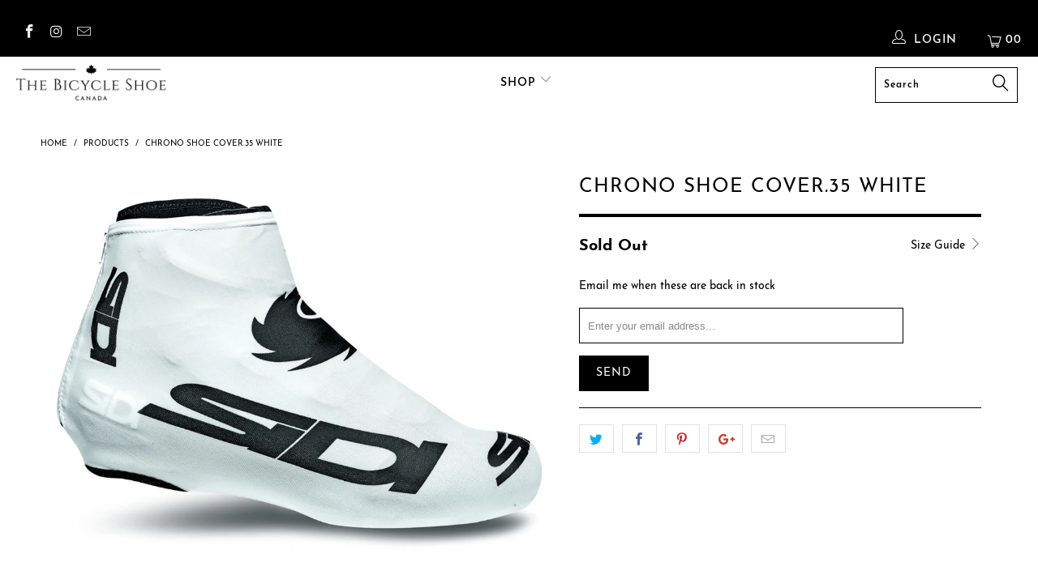

--- FILE ---
content_type: text/html; charset=utf-8
request_url: https://thebicycleshoe.ca/products/chrono-shoe-cover-35
body_size: 45198
content:
<!-- Global site tag (gtag.js) - Google Analytics -->
<script async src="https://www.googletagmanager.com/gtag/js?id=UA-108370634-1"></script>
<script>
  window.dataLayer = window.dataLayer || [];
  function gtag(){dataLayer.push(arguments);}
  gtag('js', new Date());

  gtag('config', 'UA-108370634-1');
</script>



 <!DOCTYPE html>
<!--[if lt IE 7 ]><html class="ie ie6" lang="en"> <![endif]-->
<!--[if IE 7 ]><html class="ie ie7" lang="en"> <![endif]-->
<!--[if IE 8 ]><html class="ie ie8" lang="en"> <![endif]-->
<!--[if IE 9 ]><html class="ie ie9" lang="en"> <![endif]-->
<!--[if (gte IE 10)|!(IE)]><!--><html lang="en"> <!--<![endif]--> <head> <meta charset="utf-8"> <meta http-equiv="cleartype" content="on"> <meta name="robots" content="index,follow"> <!-- Custom Fonts --> <!-- Stylesheets for Turbo 4.0.2 --> <link href="//thebicycleshoe.ca/cdn/shop/t/14/assets/styles.scss.css?v=178371956150553484081746362485" rel="stylesheet" type="text/css" media="all" /> <script>
      /*! lazysizes - v3.0.0 */
      !function(a,b){var c=b(a,a.document);a.lazySizes=c,"object"==typeof module&&module.exports&&(module.exports=c)}(window,function(a,b){"use strict";if(b.getElementsByClassName){var c,d=b.documentElement,e=a.Date,f=a.HTMLPictureElement,g="addEventListener",h="getAttribute",i=a[g],j=a.setTimeout,k=a.requestAnimationFrame||j,l=a.requestIdleCallback,m=/^picture$/i,n=["load","error","lazyincluded","_lazyloaded"],o={},p=Array.prototype.forEach,q=function(a,b){return o[b]||(o[b]=new RegExp("(\\s|^)"+b+"(\\s|$)")),o[b].test(a[h]("class")||"")&&o[b]},r=function(a,b){q(a,b)||a.setAttribute("class",(a[h]("class")||"").trim()+" "+b)},s=function(a,b){var c;(c=q(a,b))&&a.setAttribute("class",(a[h]("class")||"").replace(c," "))},t=function(a,b,c){var d=c?g:"removeEventListener";c&&t(a,b),n.forEach(function(c){a[d](c,b)})},u=function(a,c,d,e,f){var g=b.createEvent("CustomEvent");return g.initCustomEvent(c,!e,!f,d||{}),a.dispatchEvent(g),g},v=function(b,d){var e;!f&&(e=a.picturefill||c.pf)?e({reevaluate:!0,elements:[b]}):d&&d.src&&(b.src=d.src)},w=function(a,b){return(getComputedStyle(a,null)||{})[b]},x=function(a,b,d){for(d=d||a.offsetWidth;d<c.minSize&&b&&!a._lazysizesWidth;)d=b.offsetWidth,b=b.parentNode;return d},y=function(){var a,c,d=[],e=[],f=d,g=function(){var b=f;for(f=d.length?e:d,a=!0,c=!1;b.length;)b.shift()();a=!1},h=function(d,e){a&&!e?d.apply(this,arguments):(f.push(d),c||(c=!0,(b.hidden?j:k)(g)))};return h._lsFlush=g,h}(),z=function(a,b){return b?function(){y(a)}:function(){var b=this,c=arguments;y(function(){a.apply(b,c)})}},A=function(a){var b,c=0,d=125,f=666,g=f,h=function(){b=!1,c=e.now(),a()},i=l?function(){l(h,{timeout:g}),g!==f&&(g=f)}:z(function(){j(h)},!0);return function(a){var f;(a=a===!0)&&(g=44),b||(b=!0,f=d-(e.now()-c),0>f&&(f=0),a||9>f&&l?i():j(i,f))}},B=function(a){var b,c,d=99,f=function(){b=null,a()},g=function(){var a=e.now()-c;d>a?j(g,d-a):(l||f)(f)};return function(){c=e.now(),b||(b=j(g,d))}},C=function(){var f,k,l,n,o,x,C,E,F,G,H,I,J,K,L,M=/^img$/i,N=/^iframe$/i,O="onscroll"in a&&!/glebot/.test(navigator.userAgent),P=0,Q=0,R=0,S=-1,T=function(a){R--,a&&a.target&&t(a.target,T),(!a||0>R||!a.target)&&(R=0)},U=function(a,c){var e,f=a,g="hidden"==w(b.body,"visibility")||"hidden"!=w(a,"visibility");for(F-=c,I+=c,G-=c,H+=c;g&&(f=f.offsetParent)&&f!=b.body&&f!=d;)g=(w(f,"opacity")||1)>0,g&&"visible"!=w(f,"overflow")&&(e=f.getBoundingClientRect(),g=H>e.left&&G<e.right&&I>e.top-1&&F<e.bottom+1);return g},V=function(){var a,e,g,i,j,m,n,p,q;if((o=c.loadMode)&&8>R&&(a=f.length)){e=0,S++,null==K&&("expand"in c||(c.expand=d.clientHeight>500&&d.clientWidth>500?500:370),J=c.expand,K=J*c.expFactor),K>Q&&1>R&&S>2&&o>2&&!b.hidden?(Q=K,S=0):Q=o>1&&S>1&&6>R?J:P;for(;a>e;e++)if(f[e]&&!f[e]._lazyRace)if(O)if((p=f[e][h]("data-expand"))&&(m=1*p)||(m=Q),q!==m&&(C=innerWidth+m*L,E=innerHeight+m,n=-1*m,q=m),g=f[e].getBoundingClientRect(),(I=g.bottom)>=n&&(F=g.top)<=E&&(H=g.right)>=n*L&&(G=g.left)<=C&&(I||H||G||F)&&(l&&3>R&&!p&&(3>o||4>S)||U(f[e],m))){if(ba(f[e]),j=!0,R>9)break}else!j&&l&&!i&&4>R&&4>S&&o>2&&(k[0]||c.preloadAfterLoad)&&(k[0]||!p&&(I||H||G||F||"auto"!=f[e][h](c.sizesAttr)))&&(i=k[0]||f[e]);else ba(f[e]);i&&!j&&ba(i)}},W=A(V),X=function(a){r(a.target,c.loadedClass),s(a.target,c.loadingClass),t(a.target,Z)},Y=z(X),Z=function(a){Y({target:a.target})},$=function(a,b){try{a.contentWindow.location.replace(b)}catch(c){a.src=b}},_=function(a){var b,d,e=a[h](c.srcsetAttr);(b=c.customMedia[a[h]("data-media")||a[h]("media")])&&a.setAttribute("media",b),e&&a.setAttribute("srcset",e),b&&(d=a.parentNode,d.insertBefore(a.cloneNode(),a),d.removeChild(a))},aa=z(function(a,b,d,e,f){var g,i,k,l,o,q;(o=u(a,"lazybeforeunveil",b)).defaultPrevented||(e&&(d?r(a,c.autosizesClass):a.setAttribute("sizes",e)),i=a[h](c.srcsetAttr),g=a[h](c.srcAttr),f&&(k=a.parentNode,l=k&&m.test(k.nodeName||"")),q=b.firesLoad||"src"in a&&(i||g||l),o={target:a},q&&(t(a,T,!0),clearTimeout(n),n=j(T,2500),r(a,c.loadingClass),t(a,Z,!0)),l&&p.call(k.getElementsByTagName("source"),_),i?a.setAttribute("srcset",i):g&&!l&&(N.test(a.nodeName)?$(a,g):a.src=g),(i||l)&&v(a,{src:g})),a._lazyRace&&delete a._lazyRace,s(a,c.lazyClass),y(function(){(!q||a.complete&&a.naturalWidth>1)&&(q?T(o):R--,X(o))},!0)}),ba=function(a){var b,d=M.test(a.nodeName),e=d&&(a[h](c.sizesAttr)||a[h]("sizes")),f="auto"==e;(!f&&l||!d||!a.src&&!a.srcset||a.complete||q(a,c.errorClass))&&(b=u(a,"lazyunveilread").detail,f&&D.updateElem(a,!0,a.offsetWidth),a._lazyRace=!0,R++,aa(a,b,f,e,d))},ca=function(){if(!l){if(e.now()-x<999)return void j(ca,999);var a=B(function(){c.loadMode=3,W()});l=!0,c.loadMode=3,W(),i("scroll",function(){3==c.loadMode&&(c.loadMode=2),a()},!0)}};return{_:function(){x=e.now(),f=b.getElementsByClassName(c.lazyClass),k=b.getElementsByClassName(c.lazyClass+" "+c.preloadClass),L=c.hFac,i("scroll",W,!0),i("resize",W,!0),a.MutationObserver?new MutationObserver(W).observe(d,{childList:!0,subtree:!0,attributes:!0}):(d[g]("DOMNodeInserted",W,!0),d[g]("DOMAttrModified",W,!0),setInterval(W,999)),i("hashchange",W,!0),["focus","mouseover","click","load","transitionend","animationend","webkitAnimationEnd"].forEach(function(a){b[g](a,W,!0)}),/d$|^c/.test(b.readyState)?ca():(i("load",ca),b[g]("DOMContentLoaded",W),j(ca,2e4)),f.length?(V(),y._lsFlush()):W()},checkElems:W,unveil:ba}}(),D=function(){var a,d=z(function(a,b,c,d){var e,f,g;if(a._lazysizesWidth=d,d+="px",a.setAttribute("sizes",d),m.test(b.nodeName||""))for(e=b.getElementsByTagName("source"),f=0,g=e.length;g>f;f++)e[f].setAttribute("sizes",d);c.detail.dataAttr||v(a,c.detail)}),e=function(a,b,c){var e,f=a.parentNode;f&&(c=x(a,f,c),e=u(a,"lazybeforesizes",{width:c,dataAttr:!!b}),e.defaultPrevented||(c=e.detail.width,c&&c!==a._lazysizesWidth&&d(a,f,e,c)))},f=function(){var b,c=a.length;if(c)for(b=0;c>b;b++)e(a[b])},g=B(f);return{_:function(){a=b.getElementsByClassName(c.autosizesClass),i("resize",g)},checkElems:g,updateElem:e}}(),E=function(){E.i||(E.i=!0,D._(),C._())};return function(){var b,d={lazyClass:"lazyload",loadedClass:"lazyloaded",loadingClass:"lazyloading",preloadClass:"lazypreload",errorClass:"lazyerror",autosizesClass:"lazyautosizes",srcAttr:"data-src",srcsetAttr:"data-srcset",sizesAttr:"data-sizes",minSize:40,customMedia:{},init:!0,expFactor:1.5,hFac:.8,loadMode:2};c=a.lazySizesConfig||a.lazysizesConfig||{};for(b in d)b in c||(c[b]=d[b]);a.lazySizesConfig=c,j(function(){c.init&&E()})}(),{cfg:c,autoSizer:D,loader:C,init:E,uP:v,aC:r,rC:s,hC:q,fire:u,gW:x,rAF:y}}});</script> <title>CHRONO SHOE COVER.35 WHITE - The Bicycle Shoe.ca</title>

    

    

<meta name="author" content="The Bicycle Shoe.ca">
<meta property="og:url" content="https://sidionline.ca/products/chrono-shoe-cover-35">
<meta property="og:site_name" content="The Bicycle Shoe.ca"> <meta property="og:type" content="product"> <meta property="og:title" content="CHRONO SHOE COVER.35 WHITE"> <meta property="og:image" content="https://thebicycleshoe.ca/cdn/shop/products/35ChronoCover_White_6e66ae7a-4154-4305-b572-695a6554362c_600x.jpg?v=1537807076"> <meta property="og:image:secure_url" content="https://thebicycleshoe.ca/cdn/shop/products/35ChronoCover_White_6e66ae7a-4154-4305-b572-695a6554362c_600x.jpg?v=1537807076"> <meta property="og:price:amount" content="24.00"> <meta property="og:price:currency" content="CAD">





<meta name="twitter:card" content="summary"> <meta name="twitter:title" content="CHRONO SHOE COVER.35 WHITE"> <meta name="twitter:description" content=""> <meta name="twitter:image" content="https://thebicycleshoe.ca/cdn/shop/products/35ChronoCover_White_6e66ae7a-4154-4305-b572-695a6554362c_240x.jpg?v=1537807076"> <meta name="twitter:image:width" content="240"> <meta name="twitter:image:height" content="240"> <!-- Mobile Specific Metas --> <meta name="HandheldFriendly" content="True"> <meta name="MobileOptimized" content="320"> <meta name="viewport" content="width=device-width,initial-scale=1"> <meta name="theme-color" content="#ffffff"> <link rel="shortcut icon" type="image/x-icon" href="//thebicycleshoe.ca/cdn/shop/files/Screenshot_2021-11-01_143251_32x32.jpg?v=1635791621"> <link rel="canonical" href="https://sidionline.ca/products/chrono-shoe-cover-35" /> <!-- "snippets/buddha-megamenu-before.liquid" was not rendered, the associated app was uninstalled --> <!-- "snippets/buddha-megamenu.liquid" was not rendered, the associated app was uninstalled --> <script>window.performance && window.performance.mark && window.performance.mark('shopify.content_for_header.start');</script><meta name="google-site-verification" content="MG47J2lHRvYHBMd9oAjqYNM3JaKciWvy5t-VxiVPtWM">
<meta name="google-site-verification" content="qOZoAf9bkSrQIn0D6LUbD-tsoTY_jG34AV619jRowgE">
<meta name="facebook-domain-verification" content="1thim7uegt794n9bgbnew2q1q3o94w">
<meta id="shopify-digital-wallet" name="shopify-digital-wallet" content="/20640053/digital_wallets/dialog">
<meta name="shopify-checkout-api-token" content="473e750e9ca04850d6ff62d33c47c317">
<meta id="in-context-paypal-metadata" data-shop-id="20640053" data-venmo-supported="false" data-environment="production" data-locale="en_US" data-paypal-v4="true" data-currency="CAD">
<link rel="alternate" type="application/json+oembed" href="https://sidionline.ca/products/chrono-shoe-cover-35.oembed">
<script async="async" src="/checkouts/internal/preloads.js?locale=en-CA"></script>
<link rel="preconnect" href="https://shop.app" crossorigin="anonymous">
<script async="async" src="https://shop.app/checkouts/internal/preloads.js?locale=en-CA&shop_id=20640053" crossorigin="anonymous"></script>
<script id="apple-pay-shop-capabilities" type="application/json">{"shopId":20640053,"countryCode":"CA","currencyCode":"CAD","merchantCapabilities":["supports3DS"],"merchantId":"gid:\/\/shopify\/Shop\/20640053","merchantName":"The Bicycle Shoe.ca","requiredBillingContactFields":["postalAddress","email","phone"],"requiredShippingContactFields":["postalAddress","email","phone"],"shippingType":"shipping","supportedNetworks":["visa","masterCard","amex","discover","interac","jcb"],"total":{"type":"pending","label":"The Bicycle Shoe.ca","amount":"1.00"},"shopifyPaymentsEnabled":true,"supportsSubscriptions":true}</script>
<script id="shopify-features" type="application/json">{"accessToken":"473e750e9ca04850d6ff62d33c47c317","betas":["rich-media-storefront-analytics"],"domain":"thebicycleshoe.ca","predictiveSearch":true,"shopId":20640053,"locale":"en"}</script>
<script>var Shopify = Shopify || {};
Shopify.shop = "sidionline-ca.myshopify.com";
Shopify.locale = "en";
Shopify.currency = {"active":"CAD","rate":"1.0"};
Shopify.country = "CA";
Shopify.theme = {"name":"turbo-portland [WIP: Karim]","id":83203555403,"schema_name":"Turbo","schema_version":"4.0.2","theme_store_id":null,"role":"main"};
Shopify.theme.handle = "null";
Shopify.theme.style = {"id":null,"handle":null};
Shopify.cdnHost = "thebicycleshoe.ca/cdn";
Shopify.routes = Shopify.routes || {};
Shopify.routes.root = "/";</script>
<script type="module">!function(o){(o.Shopify=o.Shopify||{}).modules=!0}(window);</script>
<script>!function(o){function n(){var o=[];function n(){o.push(Array.prototype.slice.apply(arguments))}return n.q=o,n}var t=o.Shopify=o.Shopify||{};t.loadFeatures=n(),t.autoloadFeatures=n()}(window);</script>
<script>
  window.ShopifyPay = window.ShopifyPay || {};
  window.ShopifyPay.apiHost = "shop.app\/pay";
  window.ShopifyPay.redirectState = null;
</script>
<script id="shop-js-analytics" type="application/json">{"pageType":"product"}</script>
<script defer="defer" async type="module" src="//thebicycleshoe.ca/cdn/shopifycloud/shop-js/modules/v2/client.init-shop-cart-sync_BT-GjEfc.en.esm.js"></script>
<script defer="defer" async type="module" src="//thebicycleshoe.ca/cdn/shopifycloud/shop-js/modules/v2/chunk.common_D58fp_Oc.esm.js"></script>
<script defer="defer" async type="module" src="//thebicycleshoe.ca/cdn/shopifycloud/shop-js/modules/v2/chunk.modal_xMitdFEc.esm.js"></script>
<script type="module">
  await import("//thebicycleshoe.ca/cdn/shopifycloud/shop-js/modules/v2/client.init-shop-cart-sync_BT-GjEfc.en.esm.js");
await import("//thebicycleshoe.ca/cdn/shopifycloud/shop-js/modules/v2/chunk.common_D58fp_Oc.esm.js");
await import("//thebicycleshoe.ca/cdn/shopifycloud/shop-js/modules/v2/chunk.modal_xMitdFEc.esm.js");

  window.Shopify.SignInWithShop?.initShopCartSync?.({"fedCMEnabled":true,"windoidEnabled":true});

</script>
<script>
  window.Shopify = window.Shopify || {};
  if (!window.Shopify.featureAssets) window.Shopify.featureAssets = {};
  window.Shopify.featureAssets['shop-js'] = {"shop-cart-sync":["modules/v2/client.shop-cart-sync_DZOKe7Ll.en.esm.js","modules/v2/chunk.common_D58fp_Oc.esm.js","modules/v2/chunk.modal_xMitdFEc.esm.js"],"init-fed-cm":["modules/v2/client.init-fed-cm_B6oLuCjv.en.esm.js","modules/v2/chunk.common_D58fp_Oc.esm.js","modules/v2/chunk.modal_xMitdFEc.esm.js"],"shop-cash-offers":["modules/v2/client.shop-cash-offers_D2sdYoxE.en.esm.js","modules/v2/chunk.common_D58fp_Oc.esm.js","modules/v2/chunk.modal_xMitdFEc.esm.js"],"shop-login-button":["modules/v2/client.shop-login-button_QeVjl5Y3.en.esm.js","modules/v2/chunk.common_D58fp_Oc.esm.js","modules/v2/chunk.modal_xMitdFEc.esm.js"],"pay-button":["modules/v2/client.pay-button_DXTOsIq6.en.esm.js","modules/v2/chunk.common_D58fp_Oc.esm.js","modules/v2/chunk.modal_xMitdFEc.esm.js"],"shop-button":["modules/v2/client.shop-button_DQZHx9pm.en.esm.js","modules/v2/chunk.common_D58fp_Oc.esm.js","modules/v2/chunk.modal_xMitdFEc.esm.js"],"avatar":["modules/v2/client.avatar_BTnouDA3.en.esm.js"],"init-windoid":["modules/v2/client.init-windoid_CR1B-cfM.en.esm.js","modules/v2/chunk.common_D58fp_Oc.esm.js","modules/v2/chunk.modal_xMitdFEc.esm.js"],"init-shop-for-new-customer-accounts":["modules/v2/client.init-shop-for-new-customer-accounts_C_vY_xzh.en.esm.js","modules/v2/client.shop-login-button_QeVjl5Y3.en.esm.js","modules/v2/chunk.common_D58fp_Oc.esm.js","modules/v2/chunk.modal_xMitdFEc.esm.js"],"init-shop-email-lookup-coordinator":["modules/v2/client.init-shop-email-lookup-coordinator_BI7n9ZSv.en.esm.js","modules/v2/chunk.common_D58fp_Oc.esm.js","modules/v2/chunk.modal_xMitdFEc.esm.js"],"init-shop-cart-sync":["modules/v2/client.init-shop-cart-sync_BT-GjEfc.en.esm.js","modules/v2/chunk.common_D58fp_Oc.esm.js","modules/v2/chunk.modal_xMitdFEc.esm.js"],"shop-toast-manager":["modules/v2/client.shop-toast-manager_DiYdP3xc.en.esm.js","modules/v2/chunk.common_D58fp_Oc.esm.js","modules/v2/chunk.modal_xMitdFEc.esm.js"],"init-customer-accounts":["modules/v2/client.init-customer-accounts_D9ZNqS-Q.en.esm.js","modules/v2/client.shop-login-button_QeVjl5Y3.en.esm.js","modules/v2/chunk.common_D58fp_Oc.esm.js","modules/v2/chunk.modal_xMitdFEc.esm.js"],"init-customer-accounts-sign-up":["modules/v2/client.init-customer-accounts-sign-up_iGw4briv.en.esm.js","modules/v2/client.shop-login-button_QeVjl5Y3.en.esm.js","modules/v2/chunk.common_D58fp_Oc.esm.js","modules/v2/chunk.modal_xMitdFEc.esm.js"],"shop-follow-button":["modules/v2/client.shop-follow-button_CqMgW2wH.en.esm.js","modules/v2/chunk.common_D58fp_Oc.esm.js","modules/v2/chunk.modal_xMitdFEc.esm.js"],"checkout-modal":["modules/v2/client.checkout-modal_xHeaAweL.en.esm.js","modules/v2/chunk.common_D58fp_Oc.esm.js","modules/v2/chunk.modal_xMitdFEc.esm.js"],"shop-login":["modules/v2/client.shop-login_D91U-Q7h.en.esm.js","modules/v2/chunk.common_D58fp_Oc.esm.js","modules/v2/chunk.modal_xMitdFEc.esm.js"],"lead-capture":["modules/v2/client.lead-capture_BJmE1dJe.en.esm.js","modules/v2/chunk.common_D58fp_Oc.esm.js","modules/v2/chunk.modal_xMitdFEc.esm.js"],"payment-terms":["modules/v2/client.payment-terms_Ci9AEqFq.en.esm.js","modules/v2/chunk.common_D58fp_Oc.esm.js","modules/v2/chunk.modal_xMitdFEc.esm.js"]};
</script>
<script>(function() {
  var isLoaded = false;
  function asyncLoad() {
    if (isLoaded) return;
    isLoaded = true;
    var urls = ["https:\/\/chimpstatic.com\/mcjs-connected\/js\/users\/e1b4b026fa9881d61086ab6b6\/c288b835849cd885b5699a979.js?shop=sidionline-ca.myshopify.com","\/\/www.powr.io\/powr.js?powr-token=sidionline-ca.myshopify.com\u0026external-type=shopify\u0026shop=sidionline-ca.myshopify.com","https:\/\/cdn.hextom.com\/js\/freeshippingbar.js?shop=sidionline-ca.myshopify.com"];
    for (var i = 0; i <urls.length; i++) {
      var s = document.createElement('script');
      s.type = 'text/javascript';
      s.async = true;
      s.src = urls[i];
      var x = document.getElementsByTagName('script')[0];
      x.parentNode.insertBefore(s, x);
    }
  };
  if(window.attachEvent) {
    window.attachEvent('onload', asyncLoad);
  } else {
    window.addEventListener('load', asyncLoad, false);
  }
})();</script>
<script id="__st">var __st={"a":20640053,"offset":-18000,"reqid":"40f18518-6157-403c-b19a-e3b04013c898-1769402308","pageurl":"thebicycleshoe.ca\/products\/chrono-shoe-cover-35","u":"30d0ad3c4198","p":"product","rtyp":"product","rid":1337089622091};</script>
<script>window.ShopifyPaypalV4VisibilityTracking = true;</script>
<script id="captcha-bootstrap">!function(){'use strict';const t='contact',e='account',n='new_comment',o=[[t,t],['blogs',n],['comments',n],[t,'customer']],c=[[e,'customer_login'],[e,'guest_login'],[e,'recover_customer_password'],[e,'create_customer']],r=t=>t.map((([t,e])=>`form[action*='/${t}']:not([data-nocaptcha='true']) input[name='form_type'][value='${e}']`)).join(','),a=t=>()=>t?[...document.querySelectorAll(t)].map((t=>t.form)):[];function s(){const t=[...o],e=r(t);return a(e)}const i='password',u='form_key',d=['recaptcha-v3-token','g-recaptcha-response','h-captcha-response',i],f=()=>{try{return window.sessionStorage}catch{return}},m='__shopify_v',_=t=>t.elements[u];function p(t,e,n=!1){try{const o=window.sessionStorage,c=JSON.parse(o.getItem(e)),{data:r}=function(t){const{data:e,action:n}=t;return t[m]||n?{data:e,action:n}:{data:t,action:n}}(c);for(const[e,n]of Object.entries(r))t.elements[e]&&(t.elements[e].value=n);n&&o.removeItem(e)}catch(o){console.error('form repopulation failed',{error:o})}}const l='form_type',E='cptcha';function T(t){t.dataset[E]=!0}const w=window,h=w.document,L='Shopify',v='ce_forms',y='captcha';let A=!1;((t,e)=>{const n=(g='f06e6c50-85a8-45c8-87d0-21a2b65856fe',I='https://cdn.shopify.com/shopifycloud/storefront-forms-hcaptcha/ce_storefront_forms_captcha_hcaptcha.v1.5.2.iife.js',D={infoText:'Protected by hCaptcha',privacyText:'Privacy',termsText:'Terms'},(t,e,n)=>{const o=w[L][v],c=o.bindForm;if(c)return c(t,g,e,D).then(n);var r;o.q.push([[t,g,e,D],n]),r=I,A||(h.body.append(Object.assign(h.createElement('script'),{id:'captcha-provider',async:!0,src:r})),A=!0)});var g,I,D;w[L]=w[L]||{},w[L][v]=w[L][v]||{},w[L][v].q=[],w[L][y]=w[L][y]||{},w[L][y].protect=function(t,e){n(t,void 0,e),T(t)},Object.freeze(w[L][y]),function(t,e,n,w,h,L){const[v,y,A,g]=function(t,e,n){const i=e?o:[],u=t?c:[],d=[...i,...u],f=r(d),m=r(i),_=r(d.filter((([t,e])=>n.includes(e))));return[a(f),a(m),a(_),s()]}(w,h,L),I=t=>{const e=t.target;return e instanceof HTMLFormElement?e:e&&e.form},D=t=>v().includes(t);t.addEventListener('submit',(t=>{const e=I(t);if(!e)return;const n=D(e)&&!e.dataset.hcaptchaBound&&!e.dataset.recaptchaBound,o=_(e),c=g().includes(e)&&(!o||!o.value);(n||c)&&t.preventDefault(),c&&!n&&(function(t){try{if(!f())return;!function(t){const e=f();if(!e)return;const n=_(t);if(!n)return;const o=n.value;o&&e.removeItem(o)}(t);const e=Array.from(Array(32),(()=>Math.random().toString(36)[2])).join('');!function(t,e){_(t)||t.append(Object.assign(document.createElement('input'),{type:'hidden',name:u})),t.elements[u].value=e}(t,e),function(t,e){const n=f();if(!n)return;const o=[...t.querySelectorAll(`input[type='${i}']`)].map((({name:t})=>t)),c=[...d,...o],r={};for(const[a,s]of new FormData(t).entries())c.includes(a)||(r[a]=s);n.setItem(e,JSON.stringify({[m]:1,action:t.action,data:r}))}(t,e)}catch(e){console.error('failed to persist form',e)}}(e),e.submit())}));const S=(t,e)=>{t&&!t.dataset[E]&&(n(t,e.some((e=>e===t))),T(t))};for(const o of['focusin','change'])t.addEventListener(o,(t=>{const e=I(t);D(e)&&S(e,y())}));const B=e.get('form_key'),M=e.get(l),P=B&&M;t.addEventListener('DOMContentLoaded',(()=>{const t=y();if(P)for(const e of t)e.elements[l].value===M&&p(e,B);[...new Set([...A(),...v().filter((t=>'true'===t.dataset.shopifyCaptcha))])].forEach((e=>S(e,t)))}))}(h,new URLSearchParams(w.location.search),n,t,e,['guest_login'])})(!0,!0)}();</script>
<script integrity="sha256-4kQ18oKyAcykRKYeNunJcIwy7WH5gtpwJnB7kiuLZ1E=" data-source-attribution="shopify.loadfeatures" defer="defer" src="//thebicycleshoe.ca/cdn/shopifycloud/storefront/assets/storefront/load_feature-a0a9edcb.js" crossorigin="anonymous"></script>
<script crossorigin="anonymous" defer="defer" src="//thebicycleshoe.ca/cdn/shopifycloud/storefront/assets/shopify_pay/storefront-65b4c6d7.js?v=20250812"></script>
<script data-source-attribution="shopify.dynamic_checkout.dynamic.init">var Shopify=Shopify||{};Shopify.PaymentButton=Shopify.PaymentButton||{isStorefrontPortableWallets:!0,init:function(){window.Shopify.PaymentButton.init=function(){};var t=document.createElement("script");t.src="https://thebicycleshoe.ca/cdn/shopifycloud/portable-wallets/latest/portable-wallets.en.js",t.type="module",document.head.appendChild(t)}};
</script>
<script data-source-attribution="shopify.dynamic_checkout.buyer_consent">
  function portableWalletsHideBuyerConsent(e){var t=document.getElementById("shopify-buyer-consent"),n=document.getElementById("shopify-subscription-policy-button");t&&n&&(t.classList.add("hidden"),t.setAttribute("aria-hidden","true"),n.removeEventListener("click",e))}function portableWalletsShowBuyerConsent(e){var t=document.getElementById("shopify-buyer-consent"),n=document.getElementById("shopify-subscription-policy-button");t&&n&&(t.classList.remove("hidden"),t.removeAttribute("aria-hidden"),n.addEventListener("click",e))}window.Shopify?.PaymentButton&&(window.Shopify.PaymentButton.hideBuyerConsent=portableWalletsHideBuyerConsent,window.Shopify.PaymentButton.showBuyerConsent=portableWalletsShowBuyerConsent);
</script>
<script data-source-attribution="shopify.dynamic_checkout.cart.bootstrap">document.addEventListener("DOMContentLoaded",(function(){function t(){return document.querySelector("shopify-accelerated-checkout-cart, shopify-accelerated-checkout")}if(t())Shopify.PaymentButton.init();else{new MutationObserver((function(e,n){t()&&(Shopify.PaymentButton.init(),n.disconnect())})).observe(document.body,{childList:!0,subtree:!0})}}));
</script>
<link id="shopify-accelerated-checkout-styles" rel="stylesheet" media="screen" href="https://thebicycleshoe.ca/cdn/shopifycloud/portable-wallets/latest/accelerated-checkout-backwards-compat.css" crossorigin="anonymous">
<style id="shopify-accelerated-checkout-cart">
        #shopify-buyer-consent {
  margin-top: 1em;
  display: inline-block;
  width: 100%;
}

#shopify-buyer-consent.hidden {
  display: none;
}

#shopify-subscription-policy-button {
  background: none;
  border: none;
  padding: 0;
  text-decoration: underline;
  font-size: inherit;
  cursor: pointer;
}

#shopify-subscription-policy-button::before {
  box-shadow: none;
}

      </style>

<script>window.performance && window.performance.mark && window.performance.mark('shopify.content_for_header.end');</script>


<script>
    window.BOLD = window.BOLD || {};
        window.BOLD.options = window.BOLD.options || {};
        window.BOLD.options.settings = window.BOLD.options.settings || {};
        window.BOLD.options.settings.v1_variant_mode = window.BOLD.options.settings.v1_variant_mode || true;
        window.BOLD.options.settings.hybrid_fix_auto_insert_inputs =
        window.BOLD.options.settings.hybrid_fix_auto_insert_inputs || true;
</script>

<script>window.BOLD = window.BOLD || {};
    window.BOLD.common = window.BOLD.common || {};
    window.BOLD.common.Shopify = window.BOLD.common.Shopify || {};
    window.BOLD.common.Shopify.shop = {
      domain: 'sidionline.ca',
      permanent_domain: 'sidionline-ca.myshopify.com',
      url: 'https://sidionline.ca',
      secure_url: 'https://sidionline.ca',
      money_format: "${{amount}}",
      currency: "CAD"
    };
    window.BOLD.common.Shopify.customer = {
      id: null,
      tags: null,
    };
    window.BOLD.common.Shopify.cart = {"note":null,"attributes":{},"original_total_price":0,"total_price":0,"total_discount":0,"total_weight":0.0,"item_count":0,"items":[],"requires_shipping":false,"currency":"CAD","items_subtotal_price":0,"cart_level_discount_applications":[],"checkout_charge_amount":0};
    window.BOLD.common.template = 'product';window.BOLD.common.Shopify.formatMoney = function(money, format) {
        function n(t, e) {
            return "undefined" == typeof t ? e : t
        }
        function r(t, e, r, i) {
            if (e = n(e, 2),
                r = n(r, ","),
                i = n(i, "."),
            isNaN(t) || null == t)
                return 0;
            t = (t / 100).toFixed(e);
            var o = t.split(".")
                , a = o[0].replace(/(\d)(?=(\d\d\d)+(?!\d))/g, "$1" + r)
                , s = o[1] ? i + o[1] : "";
            return a + s
        }
        "string" == typeof money && (money = money.replace(".", ""));
        var i = ""
            , o = /\{\{\s*(\w+)\s*\}\}/
            , a = format || window.BOLD.common.Shopify.shop.money_format || window.Shopify.money_format || "$ {{ amount }}";
        switch (a.match(o)[1]) {
            case "amount":
                i = r(money, 2, ",", ".");
                break;
            case "amount_no_decimals":
                i = r(money, 0, ",", ".");
                break;
            case "amount_with_comma_separator":
                i = r(money, 2, ".", ",");
                break;
            case "amount_no_decimals_with_comma_separator":
                i = r(money, 0, ".", ",");
                break;
            case "amount_with_space_separator":
                i = r(money, 2, " ", ",");
                break;
            case "amount_no_decimals_with_space_separator":
                i = r(money, 0, " ", ",");
                break;
            case "amount_with_apostrophe_separator":
                i = r(money, 2, "'", ".");
                break;
        }
        return a.replace(o, i);
    };
    window.BOLD.common.Shopify.saveProduct = function (handle, product) {
      if (typeof handle === 'string' && typeof window.BOLD.common.Shopify.products[handle] === 'undefined') {
        if (typeof product === 'number') {
          window.BOLD.common.Shopify.handles[product] = handle;
          product = { id: product };
        }
        window.BOLD.common.Shopify.products[handle] = product;
      }
    };
    window.BOLD.common.Shopify.saveVariant = function (variant_id, variant) {
      if (typeof variant_id === 'number' && typeof window.BOLD.common.Shopify.variants[variant_id] === 'undefined') {
        window.BOLD.common.Shopify.variants[variant_id] = variant;
      }
    };window.BOLD.common.Shopify.products = window.BOLD.common.Shopify.products || {};
    window.BOLD.common.Shopify.variants = window.BOLD.common.Shopify.variants || {};
    window.BOLD.common.Shopify.handles = window.BOLD.common.Shopify.handles || {};window.BOLD.common.Shopify.handle = "chrono-shoe-cover-35"
window.BOLD.common.Shopify.saveProduct("chrono-shoe-cover-35", 1337089622091);window.BOLD.common.Shopify.saveVariant(12297246507083, { product_id: 1337089622091, product_handle: "chrono-shoe-cover-35", price: 2400, group_id: '', csp_metafield: {}});window.BOLD.common.Shopify.saveVariant(12297246539851, { product_id: 1337089622091, product_handle: "chrono-shoe-cover-35", price: 2400, group_id: '', csp_metafield: {}});window.BOLD.common.Shopify.saveVariant(12297246572619, { product_id: 1337089622091, product_handle: "chrono-shoe-cover-35", price: 2400, group_id: '', csp_metafield: {}});window.BOLD.apps_installed = {"Brain":1,"Product Options":2,"Store Locator":1} || {};window.BOLD.common.Shopify.metafields = window.BOLD.common.Shopify.metafields || {};window.BOLD.common.Shopify.metafields["bold_rp"] = {};window.BOLD.common.Shopify.metafields["bold_csp_defaults"] = {};window.BOLD.common.cacheParams = window.BOLD.common.cacheParams || {};
    window.BOLD.common.cacheParams.options = 1668007594;
</script>

<script>
    window.BOLD.common.cacheParams.options = 1743529993;
</script>
<link href="//thebicycleshoe.ca/cdn/shop/t/14/assets/bold-options.css?v=24503554301755141131599279878" rel="stylesheet" type="text/css" media="all" />
<script defer src="https://options.shopapps.site/js/options.js"></script>
<script>
          var currentScript = document.currentScript || document.scripts[document.scripts.length - 1];
          var boldVariantIds =[12297246507083,12297246539851,12297246572619];
          var boldProductHandle ="chrono-shoe-cover-35";
          var BOLD = BOLD || {};
          BOLD.products = BOLD.products || {};
          BOLD.variant_lookup = BOLD.variant_lookup || {};
          if (window.BOLD && !BOLD.common) {
              BOLD.common = BOLD.common || {};
              BOLD.common.Shopify = BOLD.common.Shopify || {};
              window.BOLD.common.Shopify.products = window.BOLD.common.Shopify.products || {};
              window.BOLD.common.Shopify.variants = window.BOLD.common.Shopify.variants || {};
              window.BOLD.common.Shopify.handles = window.BOLD.common.Shopify.handles || {};
              window.BOLD.common.Shopify.saveProduct = function (handle, product) {
                  if (typeof handle === 'string' && typeof window.BOLD.common.Shopify.products[handle] === 'undefined') {
                      if (typeof product === 'number') {
                          window.BOLD.common.Shopify.handles[product] = handle;
                          product = { id: product };
                      }
                      window.BOLD.common.Shopify.products[handle] = product;
                  }
              };
              window.BOLD.common.Shopify.saveVariant = function (variant_id, variant) {
                  if (typeof variant_id === 'number' && typeof window.BOLD.common.Shopify.variants[variant_id] === 'undefined') {
                      window.BOLD.common.Shopify.variants[variant_id] = variant;
                  }
              };
          }

          for (var boldIndex = 0; boldIndex <boldVariantIds.length; boldIndex = boldIndex + 1) {
            BOLD.variant_lookup[boldVariantIds[boldIndex]] = boldProductHandle;
          }

          BOLD.products[boldProductHandle] ={
    "id":1337089622091,
    "title":"CHRONO SHOE COVER.35 WHITE","handle":"chrono-shoe-cover-35",
    "description":"",
    "published_at":"2018-09-24T12:01:49",
    "created_at":"2018-09-24T12:10:43",
    "vendor":"Sidionline.ca",
    "type":"",
    "tags":[],
    "price":2400,
    "price_min":2400,
    "price_max":2400,
    "price_varies":false,
    "compare_at_price":null,
    "compare_at_price_min":0,
    "compare_at_price_max":0,
    "compare_at_price_varies":false,
    "all_variant_ids":[12297246507083,12297246539851,12297246572619],
    "variants":[{"id":12297246507083,"title":"37-40","option1":"37-40","option2":null,"option3":null,"sku":"SI-MSC.35WHM","requires_shipping":true,"taxable":true,"featured_image":{"id":3849523593291,"product_id":1337089622091,"position":1,"created_at":"2018-09-24T12:37:49-04:00","updated_at":"2018-09-24T12:37:56-04:00","alt":null,"width":985,"height":724,"src":"\/\/thebicycleshoe.ca\/cdn\/shop\/products\/35ChronoCover_White_6e66ae7a-4154-4305-b572-695a6554362c.jpg?v=1537807076","variant_ids":[12297246507083,12297246539851,12297246572619]},"available":false,"name":"CHRONO SHOE COVER.35 WHITE - 37-40","public_title":"37-40","options":["37-40"],"price":2400,"weight":0,"compare_at_price":null,"inventory_quantity":0,"inventory_management":"shopify","inventory_policy":"deny","barcode":"","featured_media":{"alt":null,"id":850443960395,"position":1,"preview_image":{"aspect_ratio":1.36,"height":724,"width":985,"src":"\/\/thebicycleshoe.ca\/cdn\/shop\/products\/35ChronoCover_White_6e66ae7a-4154-4305-b572-695a6554362c.jpg?v=1537807076"}},"requires_selling_plan":false,"selling_plan_allocations":[]},{"id":12297246539851,"title":"41-43","option1":"41-43","option2":null,"option3":null,"sku":"SI-MSC.35WHL","requires_shipping":true,"taxable":true,"featured_image":{"id":3849523593291,"product_id":1337089622091,"position":1,"created_at":"2018-09-24T12:37:49-04:00","updated_at":"2018-09-24T12:37:56-04:00","alt":null,"width":985,"height":724,"src":"\/\/thebicycleshoe.ca\/cdn\/shop\/products\/35ChronoCover_White_6e66ae7a-4154-4305-b572-695a6554362c.jpg?v=1537807076","variant_ids":[12297246507083,12297246539851,12297246572619]},"available":false,"name":"CHRONO SHOE COVER.35 WHITE - 41-43","public_title":"41-43","options":["41-43"],"price":2400,"weight":0,"compare_at_price":null,"inventory_quantity":0,"inventory_management":"shopify","inventory_policy":"deny","barcode":"","featured_media":{"alt":null,"id":850443960395,"position":1,"preview_image":{"aspect_ratio":1.36,"height":724,"width":985,"src":"\/\/thebicycleshoe.ca\/cdn\/shop\/products\/35ChronoCover_White_6e66ae7a-4154-4305-b572-695a6554362c.jpg?v=1537807076"}},"requires_selling_plan":false,"selling_plan_allocations":[]},{"id":12297246572619,"title":"44-47","option1":"44-47","option2":null,"option3":null,"sku":"SI-MSC.35WHXL","requires_shipping":true,"taxable":true,"featured_image":{"id":3849523593291,"product_id":1337089622091,"position":1,"created_at":"2018-09-24T12:37:49-04:00","updated_at":"2018-09-24T12:37:56-04:00","alt":null,"width":985,"height":724,"src":"\/\/thebicycleshoe.ca\/cdn\/shop\/products\/35ChronoCover_White_6e66ae7a-4154-4305-b572-695a6554362c.jpg?v=1537807076","variant_ids":[12297246507083,12297246539851,12297246572619]},"available":false,"name":"CHRONO SHOE COVER.35 WHITE - 44-47","public_title":"44-47","options":["44-47"],"price":2400,"weight":0,"compare_at_price":null,"inventory_quantity":0,"inventory_management":"shopify","inventory_policy":"deny","barcode":"","featured_media":{"alt":null,"id":850443960395,"position":1,"preview_image":{"aspect_ratio":1.36,"height":724,"width":985,"src":"\/\/thebicycleshoe.ca\/cdn\/shop\/products\/35ChronoCover_White_6e66ae7a-4154-4305-b572-695a6554362c.jpg?v=1537807076"}},"requires_selling_plan":false,"selling_plan_allocations":[]}],
    "available":null,"images":["\/\/thebicycleshoe.ca\/cdn\/shop\/products\/35ChronoCover_White_6e66ae7a-4154-4305-b572-695a6554362c.jpg?v=1537807076"],"featured_image":"\/\/thebicycleshoe.ca\/cdn\/shop\/products\/35ChronoCover_White_6e66ae7a-4154-4305-b572-695a6554362c.jpg?v=1537807076",
    "options":["Size"],
    "url":"\/products\/chrono-shoe-cover-35"};var boldCSPMetafields = {};
          var boldTempProduct ={"id":1337089622091,"title":"CHRONO SHOE COVER.35 WHITE","handle":"chrono-shoe-cover-35","description":"","published_at":"2018-09-24T12:01:49-04:00","created_at":"2018-09-24T12:10:43-04:00","vendor":"Sidionline.ca","type":"","tags":[],"price":2400,"price_min":2400,"price_max":2400,"available":false,"price_varies":false,"compare_at_price":null,"compare_at_price_min":0,"compare_at_price_max":0,"compare_at_price_varies":false,"variants":[{"id":12297246507083,"title":"37-40","option1":"37-40","option2":null,"option3":null,"sku":"SI-MSC.35WHM","requires_shipping":true,"taxable":true,"featured_image":{"id":3849523593291,"product_id":1337089622091,"position":1,"created_at":"2018-09-24T12:37:49-04:00","updated_at":"2018-09-24T12:37:56-04:00","alt":null,"width":985,"height":724,"src":"\/\/thebicycleshoe.ca\/cdn\/shop\/products\/35ChronoCover_White_6e66ae7a-4154-4305-b572-695a6554362c.jpg?v=1537807076","variant_ids":[12297246507083,12297246539851,12297246572619]},"available":false,"name":"CHRONO SHOE COVER.35 WHITE - 37-40","public_title":"37-40","options":["37-40"],"price":2400,"weight":0,"compare_at_price":null,"inventory_quantity":0,"inventory_management":"shopify","inventory_policy":"deny","barcode":"","featured_media":{"alt":null,"id":850443960395,"position":1,"preview_image":{"aspect_ratio":1.36,"height":724,"width":985,"src":"\/\/thebicycleshoe.ca\/cdn\/shop\/products\/35ChronoCover_White_6e66ae7a-4154-4305-b572-695a6554362c.jpg?v=1537807076"}},"requires_selling_plan":false,"selling_plan_allocations":[]},{"id":12297246539851,"title":"41-43","option1":"41-43","option2":null,"option3":null,"sku":"SI-MSC.35WHL","requires_shipping":true,"taxable":true,"featured_image":{"id":3849523593291,"product_id":1337089622091,"position":1,"created_at":"2018-09-24T12:37:49-04:00","updated_at":"2018-09-24T12:37:56-04:00","alt":null,"width":985,"height":724,"src":"\/\/thebicycleshoe.ca\/cdn\/shop\/products\/35ChronoCover_White_6e66ae7a-4154-4305-b572-695a6554362c.jpg?v=1537807076","variant_ids":[12297246507083,12297246539851,12297246572619]},"available":false,"name":"CHRONO SHOE COVER.35 WHITE - 41-43","public_title":"41-43","options":["41-43"],"price":2400,"weight":0,"compare_at_price":null,"inventory_quantity":0,"inventory_management":"shopify","inventory_policy":"deny","barcode":"","featured_media":{"alt":null,"id":850443960395,"position":1,"preview_image":{"aspect_ratio":1.36,"height":724,"width":985,"src":"\/\/thebicycleshoe.ca\/cdn\/shop\/products\/35ChronoCover_White_6e66ae7a-4154-4305-b572-695a6554362c.jpg?v=1537807076"}},"requires_selling_plan":false,"selling_plan_allocations":[]},{"id":12297246572619,"title":"44-47","option1":"44-47","option2":null,"option3":null,"sku":"SI-MSC.35WHXL","requires_shipping":true,"taxable":true,"featured_image":{"id":3849523593291,"product_id":1337089622091,"position":1,"created_at":"2018-09-24T12:37:49-04:00","updated_at":"2018-09-24T12:37:56-04:00","alt":null,"width":985,"height":724,"src":"\/\/thebicycleshoe.ca\/cdn\/shop\/products\/35ChronoCover_White_6e66ae7a-4154-4305-b572-695a6554362c.jpg?v=1537807076","variant_ids":[12297246507083,12297246539851,12297246572619]},"available":false,"name":"CHRONO SHOE COVER.35 WHITE - 44-47","public_title":"44-47","options":["44-47"],"price":2400,"weight":0,"compare_at_price":null,"inventory_quantity":0,"inventory_management":"shopify","inventory_policy":"deny","barcode":"","featured_media":{"alt":null,"id":850443960395,"position":1,"preview_image":{"aspect_ratio":1.36,"height":724,"width":985,"src":"\/\/thebicycleshoe.ca\/cdn\/shop\/products\/35ChronoCover_White_6e66ae7a-4154-4305-b572-695a6554362c.jpg?v=1537807076"}},"requires_selling_plan":false,"selling_plan_allocations":[]}],"images":["\/\/thebicycleshoe.ca\/cdn\/shop\/products\/35ChronoCover_White_6e66ae7a-4154-4305-b572-695a6554362c.jpg?v=1537807076"],"featured_image":"\/\/thebicycleshoe.ca\/cdn\/shop\/products\/35ChronoCover_White_6e66ae7a-4154-4305-b572-695a6554362c.jpg?v=1537807076","options":["Size"],"media":[{"alt":null,"id":850443960395,"position":1,"preview_image":{"aspect_ratio":1.36,"height":724,"width":985,"src":"\/\/thebicycleshoe.ca\/cdn\/shop\/products\/35ChronoCover_White_6e66ae7a-4154-4305-b572-695a6554362c.jpg?v=1537807076"},"aspect_ratio":1.36,"height":724,"media_type":"image","src":"\/\/thebicycleshoe.ca\/cdn\/shop\/products\/35ChronoCover_White_6e66ae7a-4154-4305-b572-695a6554362c.jpg?v=1537807076","width":985}],"requires_selling_plan":false,"selling_plan_groups":[],"content":""};
          var bold_rp =[{},{},{}];
          if(boldTempProduct){
            window.BOLD.common.Shopify.saveProduct(boldTempProduct.handle, boldTempProduct.id);
            for (var boldIndex = 0; boldTempProduct && boldIndex <boldTempProduct.variants.length; boldIndex = boldIndex + 1){
              var rp_group_id = bold_rp[boldIndex].rp_group_id ? '' + bold_rp[boldIndex].rp_group_id : '';
              window.BOLD.common.Shopify.saveVariant(
                  boldTempProduct.variants[boldIndex].id,
                  {
                    product_id: boldTempProduct.id,
                    product_handle: boldTempProduct.handle,
                    price: boldTempProduct.variants[boldIndex].price,
                    group_id: rp_group_id,
                    csp_metafield: boldCSPMetafields[boldTempProduct.variants[boldIndex].id]
                  }
              );
            }
          }

          currentScript.parentNode.removeChild(currentScript);</script><link href="//thebicycleshoe.ca/cdn/shop/t/14/assets/bold-brain-widget.css?v=12280912722225961271599279877" rel="stylesheet" type="text/css" media="all" /> <link href="//thebicycleshoe.ca/cdn/shop/t/14/assets/bold.css?v=86262170991363841821599279879" rel="stylesheet" type="text/css" media="all" /><link href="https://monorail-edge.shopifysvc.com" rel="dns-prefetch">
<script>(function(){if ("sendBeacon" in navigator && "performance" in window) {try {var session_token_from_headers = performance.getEntriesByType('navigation')[0].serverTiming.find(x => x.name == '_s').description;} catch {var session_token_from_headers = undefined;}var session_cookie_matches = document.cookie.match(/_shopify_s=([^;]*)/);var session_token_from_cookie = session_cookie_matches && session_cookie_matches.length === 2 ? session_cookie_matches[1] : "";var session_token = session_token_from_headers || session_token_from_cookie || "";function handle_abandonment_event(e) {var entries = performance.getEntries().filter(function(entry) {return /monorail-edge.shopifysvc.com/.test(entry.name);});if (!window.abandonment_tracked && entries.length === 0) {window.abandonment_tracked = true;var currentMs = Date.now();var navigation_start = performance.timing.navigationStart;var payload = {shop_id: 20640053,url: window.location.href,navigation_start,duration: currentMs - navigation_start,session_token,page_type: "product"};window.navigator.sendBeacon("https://monorail-edge.shopifysvc.com/v1/produce", JSON.stringify({schema_id: "online_store_buyer_site_abandonment/1.1",payload: payload,metadata: {event_created_at_ms: currentMs,event_sent_at_ms: currentMs}}));}}window.addEventListener('pagehide', handle_abandonment_event);}}());</script>
<script id="web-pixels-manager-setup">(function e(e,d,r,n,o){if(void 0===o&&(o={}),!Boolean(null===(a=null===(i=window.Shopify)||void 0===i?void 0:i.analytics)||void 0===a?void 0:a.replayQueue)){var i,a;window.Shopify=window.Shopify||{};var t=window.Shopify;t.analytics=t.analytics||{};var s=t.analytics;s.replayQueue=[],s.publish=function(e,d,r){return s.replayQueue.push([e,d,r]),!0};try{self.performance.mark("wpm:start")}catch(e){}var l=function(){var e={modern:/Edge?\/(1{2}[4-9]|1[2-9]\d|[2-9]\d{2}|\d{4,})\.\d+(\.\d+|)|Firefox\/(1{2}[4-9]|1[2-9]\d|[2-9]\d{2}|\d{4,})\.\d+(\.\d+|)|Chrom(ium|e)\/(9{2}|\d{3,})\.\d+(\.\d+|)|(Maci|X1{2}).+ Version\/(15\.\d+|(1[6-9]|[2-9]\d|\d{3,})\.\d+)([,.]\d+|)( \(\w+\)|)( Mobile\/\w+|) Safari\/|Chrome.+OPR\/(9{2}|\d{3,})\.\d+\.\d+|(CPU[ +]OS|iPhone[ +]OS|CPU[ +]iPhone|CPU IPhone OS|CPU iPad OS)[ +]+(15[._]\d+|(1[6-9]|[2-9]\d|\d{3,})[._]\d+)([._]\d+|)|Android:?[ /-](13[3-9]|1[4-9]\d|[2-9]\d{2}|\d{4,})(\.\d+|)(\.\d+|)|Android.+Firefox\/(13[5-9]|1[4-9]\d|[2-9]\d{2}|\d{4,})\.\d+(\.\d+|)|Android.+Chrom(ium|e)\/(13[3-9]|1[4-9]\d|[2-9]\d{2}|\d{4,})\.\d+(\.\d+|)|SamsungBrowser\/([2-9]\d|\d{3,})\.\d+/,legacy:/Edge?\/(1[6-9]|[2-9]\d|\d{3,})\.\d+(\.\d+|)|Firefox\/(5[4-9]|[6-9]\d|\d{3,})\.\d+(\.\d+|)|Chrom(ium|e)\/(5[1-9]|[6-9]\d|\d{3,})\.\d+(\.\d+|)([\d.]+$|.*Safari\/(?![\d.]+ Edge\/[\d.]+$))|(Maci|X1{2}).+ Version\/(10\.\d+|(1[1-9]|[2-9]\d|\d{3,})\.\d+)([,.]\d+|)( \(\w+\)|)( Mobile\/\w+|) Safari\/|Chrome.+OPR\/(3[89]|[4-9]\d|\d{3,})\.\d+\.\d+|(CPU[ +]OS|iPhone[ +]OS|CPU[ +]iPhone|CPU IPhone OS|CPU iPad OS)[ +]+(10[._]\d+|(1[1-9]|[2-9]\d|\d{3,})[._]\d+)([._]\d+|)|Android:?[ /-](13[3-9]|1[4-9]\d|[2-9]\d{2}|\d{4,})(\.\d+|)(\.\d+|)|Mobile Safari.+OPR\/([89]\d|\d{3,})\.\d+\.\d+|Android.+Firefox\/(13[5-9]|1[4-9]\d|[2-9]\d{2}|\d{4,})\.\d+(\.\d+|)|Android.+Chrom(ium|e)\/(13[3-9]|1[4-9]\d|[2-9]\d{2}|\d{4,})\.\d+(\.\d+|)|Android.+(UC? ?Browser|UCWEB|U3)[ /]?(15\.([5-9]|\d{2,})|(1[6-9]|[2-9]\d|\d{3,})\.\d+)\.\d+|SamsungBrowser\/(5\.\d+|([6-9]|\d{2,})\.\d+)|Android.+MQ{2}Browser\/(14(\.(9|\d{2,})|)|(1[5-9]|[2-9]\d|\d{3,})(\.\d+|))(\.\d+|)|K[Aa][Ii]OS\/(3\.\d+|([4-9]|\d{2,})\.\d+)(\.\d+|)/},d=e.modern,r=e.legacy,n=navigator.userAgent;return n.match(d)?"modern":n.match(r)?"legacy":"unknown"}(),u="modern"===l?"modern":"legacy",c=(null!=n?n:{modern:"",legacy:""})[u],f=function(e){return[e.baseUrl,"/wpm","/b",e.hashVersion,"modern"===e.buildTarget?"m":"l",".js"].join("")}({baseUrl:d,hashVersion:r,buildTarget:u}),m=function(e){var d=e.version,r=e.bundleTarget,n=e.surface,o=e.pageUrl,i=e.monorailEndpoint;return{emit:function(e){var a=e.status,t=e.errorMsg,s=(new Date).getTime(),l=JSON.stringify({metadata:{event_sent_at_ms:s},events:[{schema_id:"web_pixels_manager_load/3.1",payload:{version:d,bundle_target:r,page_url:o,status:a,surface:n,error_msg:t},metadata:{event_created_at_ms:s}}]});if(!i)return console&&console.warn&&console.warn("[Web Pixels Manager] No Monorail endpoint provided, skipping logging."),!1;try{return self.navigator.sendBeacon.bind(self.navigator)(i,l)}catch(e){}var u=new XMLHttpRequest;try{return u.open("POST",i,!0),u.setRequestHeader("Content-Type","text/plain"),u.send(l),!0}catch(e){return console&&console.warn&&console.warn("[Web Pixels Manager] Got an unhandled error while logging to Monorail."),!1}}}}({version:r,bundleTarget:l,surface:e.surface,pageUrl:self.location.href,monorailEndpoint:e.monorailEndpoint});try{o.browserTarget=l,function(e){var d=e.src,r=e.async,n=void 0===r||r,o=e.onload,i=e.onerror,a=e.sri,t=e.scriptDataAttributes,s=void 0===t?{}:t,l=document.createElement("script"),u=document.querySelector("head"),c=document.querySelector("body");if(l.async=n,l.src=d,a&&(l.integrity=a,l.crossOrigin="anonymous"),s)for(var f in s)if(Object.prototype.hasOwnProperty.call(s,f))try{l.dataset[f]=s[f]}catch(e){}if(o&&l.addEventListener("load",o),i&&l.addEventListener("error",i),u)u.appendChild(l);else{if(!c)throw new Error("Did not find a head or body element to append the script");c.appendChild(l)}}({src:f,async:!0,onload:function(){if(!function(){var e,d;return Boolean(null===(d=null===(e=window.Shopify)||void 0===e?void 0:e.analytics)||void 0===d?void 0:d.initialized)}()){var d=window.webPixelsManager.init(e)||void 0;if(d){var r=window.Shopify.analytics;r.replayQueue.forEach((function(e){var r=e[0],n=e[1],o=e[2];d.publishCustomEvent(r,n,o)})),r.replayQueue=[],r.publish=d.publishCustomEvent,r.visitor=d.visitor,r.initialized=!0}}},onerror:function(){return m.emit({status:"failed",errorMsg:"".concat(f," has failed to load")})},sri:function(e){var d=/^sha384-[A-Za-z0-9+/=]+$/;return"string"==typeof e&&d.test(e)}(c)?c:"",scriptDataAttributes:o}),m.emit({status:"loading"})}catch(e){m.emit({status:"failed",errorMsg:(null==e?void 0:e.message)||"Unknown error"})}}})({shopId: 20640053,storefrontBaseUrl: "https://sidionline.ca",extensionsBaseUrl: "https://extensions.shopifycdn.com/cdn/shopifycloud/web-pixels-manager",monorailEndpoint: "https://monorail-edge.shopifysvc.com/unstable/produce_batch",surface: "storefront-renderer",enabledBetaFlags: ["2dca8a86"],webPixelsConfigList: [{"id":"727384364","configuration":"{\"config\":\"{\\\"pixel_id\\\":\\\"AW-848432961\\\",\\\"target_country\\\":\\\"CA\\\",\\\"gtag_events\\\":[{\\\"type\\\":\\\"search\\\",\\\"action_label\\\":\\\"AW-848432961\\\/UgsiCP2wposBEMGeyJQD\\\"},{\\\"type\\\":\\\"begin_checkout\\\",\\\"action_label\\\":\\\"AW-848432961\\\/fZbXCPqwposBEMGeyJQD\\\"},{\\\"type\\\":\\\"view_item\\\",\\\"action_label\\\":[\\\"AW-848432961\\\/NKtpCPSwposBEMGeyJQD\\\",\\\"MC-86K6TEF2LR\\\"]},{\\\"type\\\":\\\"purchase\\\",\\\"action_label\\\":[\\\"AW-848432961\\\/gY8xCPGwposBEMGeyJQD\\\",\\\"MC-86K6TEF2LR\\\"]},{\\\"type\\\":\\\"page_view\\\",\\\"action_label\\\":[\\\"AW-848432961\\\/9UkACO6wposBEMGeyJQD\\\",\\\"MC-86K6TEF2LR\\\"]},{\\\"type\\\":\\\"add_payment_info\\\",\\\"action_label\\\":\\\"AW-848432961\\\/HZSuCICxposBEMGeyJQD\\\"},{\\\"type\\\":\\\"add_to_cart\\\",\\\"action_label\\\":\\\"AW-848432961\\\/Tm-_CPewposBEMGeyJQD\\\"}],\\\"enable_monitoring_mode\\\":false}\"}","eventPayloadVersion":"v1","runtimeContext":"OPEN","scriptVersion":"b2a88bafab3e21179ed38636efcd8a93","type":"APP","apiClientId":1780363,"privacyPurposes":[],"dataSharingAdjustments":{"protectedCustomerApprovalScopes":["read_customer_address","read_customer_email","read_customer_name","read_customer_personal_data","read_customer_phone"]}},{"id":"265847084","configuration":"{\"pixel_id\":\"888843972431259\",\"pixel_type\":\"facebook_pixel\",\"metaapp_system_user_token\":\"-\"}","eventPayloadVersion":"v1","runtimeContext":"OPEN","scriptVersion":"ca16bc87fe92b6042fbaa3acc2fbdaa6","type":"APP","apiClientId":2329312,"privacyPurposes":["ANALYTICS","MARKETING","SALE_OF_DATA"],"dataSharingAdjustments":{"protectedCustomerApprovalScopes":["read_customer_address","read_customer_email","read_customer_name","read_customer_personal_data","read_customer_phone"]}},{"id":"shopify-app-pixel","configuration":"{}","eventPayloadVersion":"v1","runtimeContext":"STRICT","scriptVersion":"0450","apiClientId":"shopify-pixel","type":"APP","privacyPurposes":["ANALYTICS","MARKETING"]},{"id":"shopify-custom-pixel","eventPayloadVersion":"v1","runtimeContext":"LAX","scriptVersion":"0450","apiClientId":"shopify-pixel","type":"CUSTOM","privacyPurposes":["ANALYTICS","MARKETING"]}],isMerchantRequest: false,initData: {"shop":{"name":"The Bicycle Shoe.ca","paymentSettings":{"currencyCode":"CAD"},"myshopifyDomain":"sidionline-ca.myshopify.com","countryCode":"CA","storefrontUrl":"https:\/\/sidionline.ca"},"customer":null,"cart":null,"checkout":null,"productVariants":[{"price":{"amount":24.0,"currencyCode":"CAD"},"product":{"title":"CHRONO SHOE COVER.35 WHITE","vendor":"Sidionline.ca","id":"1337089622091","untranslatedTitle":"CHRONO SHOE COVER.35 WHITE","url":"\/products\/chrono-shoe-cover-35","type":""},"id":"12297246507083","image":{"src":"\/\/thebicycleshoe.ca\/cdn\/shop\/products\/35ChronoCover_White_6e66ae7a-4154-4305-b572-695a6554362c.jpg?v=1537807076"},"sku":"SI-MSC.35WHM","title":"37-40","untranslatedTitle":"37-40"},{"price":{"amount":24.0,"currencyCode":"CAD"},"product":{"title":"CHRONO SHOE COVER.35 WHITE","vendor":"Sidionline.ca","id":"1337089622091","untranslatedTitle":"CHRONO SHOE COVER.35 WHITE","url":"\/products\/chrono-shoe-cover-35","type":""},"id":"12297246539851","image":{"src":"\/\/thebicycleshoe.ca\/cdn\/shop\/products\/35ChronoCover_White_6e66ae7a-4154-4305-b572-695a6554362c.jpg?v=1537807076"},"sku":"SI-MSC.35WHL","title":"41-43","untranslatedTitle":"41-43"},{"price":{"amount":24.0,"currencyCode":"CAD"},"product":{"title":"CHRONO SHOE COVER.35 WHITE","vendor":"Sidionline.ca","id":"1337089622091","untranslatedTitle":"CHRONO SHOE COVER.35 WHITE","url":"\/products\/chrono-shoe-cover-35","type":""},"id":"12297246572619","image":{"src":"\/\/thebicycleshoe.ca\/cdn\/shop\/products\/35ChronoCover_White_6e66ae7a-4154-4305-b572-695a6554362c.jpg?v=1537807076"},"sku":"SI-MSC.35WHXL","title":"44-47","untranslatedTitle":"44-47"}],"purchasingCompany":null},},"https://thebicycleshoe.ca/cdn","fcfee988w5aeb613cpc8e4bc33m6693e112",{"modern":"","legacy":""},{"shopId":"20640053","storefrontBaseUrl":"https:\/\/sidionline.ca","extensionBaseUrl":"https:\/\/extensions.shopifycdn.com\/cdn\/shopifycloud\/web-pixels-manager","surface":"storefront-renderer","enabledBetaFlags":"[\"2dca8a86\"]","isMerchantRequest":"false","hashVersion":"fcfee988w5aeb613cpc8e4bc33m6693e112","publish":"custom","events":"[[\"page_viewed\",{}],[\"product_viewed\",{\"productVariant\":{\"price\":{\"amount\":24.0,\"currencyCode\":\"CAD\"},\"product\":{\"title\":\"CHRONO SHOE COVER.35 WHITE\",\"vendor\":\"Sidionline.ca\",\"id\":\"1337089622091\",\"untranslatedTitle\":\"CHRONO SHOE COVER.35 WHITE\",\"url\":\"\/products\/chrono-shoe-cover-35\",\"type\":\"\"},\"id\":\"12297246507083\",\"image\":{\"src\":\"\/\/thebicycleshoe.ca\/cdn\/shop\/products\/35ChronoCover_White_6e66ae7a-4154-4305-b572-695a6554362c.jpg?v=1537807076\"},\"sku\":\"SI-MSC.35WHM\",\"title\":\"37-40\",\"untranslatedTitle\":\"37-40\"}}]]"});</script><script>
  window.ShopifyAnalytics = window.ShopifyAnalytics || {};
  window.ShopifyAnalytics.meta = window.ShopifyAnalytics.meta || {};
  window.ShopifyAnalytics.meta.currency = 'CAD';
  var meta = {"product":{"id":1337089622091,"gid":"gid:\/\/shopify\/Product\/1337089622091","vendor":"Sidionline.ca","type":"","handle":"chrono-shoe-cover-35","variants":[{"id":12297246507083,"price":2400,"name":"CHRONO SHOE COVER.35 WHITE - 37-40","public_title":"37-40","sku":"SI-MSC.35WHM"},{"id":12297246539851,"price":2400,"name":"CHRONO SHOE COVER.35 WHITE - 41-43","public_title":"41-43","sku":"SI-MSC.35WHL"},{"id":12297246572619,"price":2400,"name":"CHRONO SHOE COVER.35 WHITE - 44-47","public_title":"44-47","sku":"SI-MSC.35WHXL"}],"remote":false},"page":{"pageType":"product","resourceType":"product","resourceId":1337089622091,"requestId":"40f18518-6157-403c-b19a-e3b04013c898-1769402308"}};
  for (var attr in meta) {
    window.ShopifyAnalytics.meta[attr] = meta[attr];
  }
</script>
<script class="analytics">
  (function () {
    var customDocumentWrite = function(content) {
      var jquery = null;

      if (window.jQuery) {
        jquery = window.jQuery;
      } else if (window.Checkout && window.Checkout.$) {
        jquery = window.Checkout.$;
      }

      if (jquery) {
        jquery('body').append(content);
      }
    };

    var hasLoggedConversion = function(token) {
      if (token) {
        return document.cookie.indexOf('loggedConversion=' + token) !== -1;
      }
      return false;
    }

    var setCookieIfConversion = function(token) {
      if (token) {
        var twoMonthsFromNow = new Date(Date.now());
        twoMonthsFromNow.setMonth(twoMonthsFromNow.getMonth() + 2);

        document.cookie = 'loggedConversion=' + token + '; expires=' + twoMonthsFromNow;
      }
    }

    var trekkie = window.ShopifyAnalytics.lib = window.trekkie = window.trekkie || [];
    if (trekkie.integrations) {
      return;
    }
    trekkie.methods = [
      'identify',
      'page',
      'ready',
      'track',
      'trackForm',
      'trackLink'
    ];
    trekkie.factory = function(method) {
      return function() {
        var args = Array.prototype.slice.call(arguments);
        args.unshift(method);
        trekkie.push(args);
        return trekkie;
      };
    };
    for (var i = 0; i < trekkie.methods.length; i++) {
      var key = trekkie.methods[i];
      trekkie[key] = trekkie.factory(key);
    }
    trekkie.load = function(config) {
      trekkie.config = config || {};
      trekkie.config.initialDocumentCookie = document.cookie;
      var first = document.getElementsByTagName('script')[0];
      var script = document.createElement('script');
      script.type = 'text/javascript';
      script.onerror = function(e) {
        var scriptFallback = document.createElement('script');
        scriptFallback.type = 'text/javascript';
        scriptFallback.onerror = function(error) {
                var Monorail = {
      produce: function produce(monorailDomain, schemaId, payload) {
        var currentMs = new Date().getTime();
        var event = {
          schema_id: schemaId,
          payload: payload,
          metadata: {
            event_created_at_ms: currentMs,
            event_sent_at_ms: currentMs
          }
        };
        return Monorail.sendRequest("https://" + monorailDomain + "/v1/produce", JSON.stringify(event));
      },
      sendRequest: function sendRequest(endpointUrl, payload) {
        // Try the sendBeacon API
        if (window && window.navigator && typeof window.navigator.sendBeacon === 'function' && typeof window.Blob === 'function' && !Monorail.isIos12()) {
          var blobData = new window.Blob([payload], {
            type: 'text/plain'
          });

          if (window.navigator.sendBeacon(endpointUrl, blobData)) {
            return true;
          } // sendBeacon was not successful

        } // XHR beacon

        var xhr = new XMLHttpRequest();

        try {
          xhr.open('POST', endpointUrl);
          xhr.setRequestHeader('Content-Type', 'text/plain');
          xhr.send(payload);
        } catch (e) {
          console.log(e);
        }

        return false;
      },
      isIos12: function isIos12() {
        return window.navigator.userAgent.lastIndexOf('iPhone; CPU iPhone OS 12_') !== -1 || window.navigator.userAgent.lastIndexOf('iPad; CPU OS 12_') !== -1;
      }
    };
    Monorail.produce('monorail-edge.shopifysvc.com',
      'trekkie_storefront_load_errors/1.1',
      {shop_id: 20640053,
      theme_id: 83203555403,
      app_name: "storefront",
      context_url: window.location.href,
      source_url: "//thebicycleshoe.ca/cdn/s/trekkie.storefront.8d95595f799fbf7e1d32231b9a28fd43b70c67d3.min.js"});

        };
        scriptFallback.async = true;
        scriptFallback.src = '//thebicycleshoe.ca/cdn/s/trekkie.storefront.8d95595f799fbf7e1d32231b9a28fd43b70c67d3.min.js';
        first.parentNode.insertBefore(scriptFallback, first);
      };
      script.async = true;
      script.src = '//thebicycleshoe.ca/cdn/s/trekkie.storefront.8d95595f799fbf7e1d32231b9a28fd43b70c67d3.min.js';
      first.parentNode.insertBefore(script, first);
    };
    trekkie.load(
      {"Trekkie":{"appName":"storefront","development":false,"defaultAttributes":{"shopId":20640053,"isMerchantRequest":null,"themeId":83203555403,"themeCityHash":"16263078533009809961","contentLanguage":"en","currency":"CAD","eventMetadataId":"0b70f125-051c-4870-a2f2-73bdae31955a"},"isServerSideCookieWritingEnabled":true,"monorailRegion":"shop_domain","enabledBetaFlags":["65f19447"]},"Session Attribution":{},"S2S":{"facebookCapiEnabled":true,"source":"trekkie-storefront-renderer","apiClientId":580111}}
    );

    var loaded = false;
    trekkie.ready(function() {
      if (loaded) return;
      loaded = true;

      window.ShopifyAnalytics.lib = window.trekkie;

      var originalDocumentWrite = document.write;
      document.write = customDocumentWrite;
      try { window.ShopifyAnalytics.merchantGoogleAnalytics.call(this); } catch(error) {};
      document.write = originalDocumentWrite;

      window.ShopifyAnalytics.lib.page(null,{"pageType":"product","resourceType":"product","resourceId":1337089622091,"requestId":"40f18518-6157-403c-b19a-e3b04013c898-1769402308","shopifyEmitted":true});

      var match = window.location.pathname.match(/checkouts\/(.+)\/(thank_you|post_purchase)/)
      var token = match? match[1]: undefined;
      if (!hasLoggedConversion(token)) {
        setCookieIfConversion(token);
        window.ShopifyAnalytics.lib.track("Viewed Product",{"currency":"CAD","variantId":12297246507083,"productId":1337089622091,"productGid":"gid:\/\/shopify\/Product\/1337089622091","name":"CHRONO SHOE COVER.35 WHITE - 37-40","price":"24.00","sku":"SI-MSC.35WHM","brand":"Sidionline.ca","variant":"37-40","category":"","nonInteraction":true,"remote":false},undefined,undefined,{"shopifyEmitted":true});
      window.ShopifyAnalytics.lib.track("monorail:\/\/trekkie_storefront_viewed_product\/1.1",{"currency":"CAD","variantId":12297246507083,"productId":1337089622091,"productGid":"gid:\/\/shopify\/Product\/1337089622091","name":"CHRONO SHOE COVER.35 WHITE - 37-40","price":"24.00","sku":"SI-MSC.35WHM","brand":"Sidionline.ca","variant":"37-40","category":"","nonInteraction":true,"remote":false,"referer":"https:\/\/thebicycleshoe.ca\/products\/chrono-shoe-cover-35"});
      }
    });


        var eventsListenerScript = document.createElement('script');
        eventsListenerScript.async = true;
        eventsListenerScript.src = "//thebicycleshoe.ca/cdn/shopifycloud/storefront/assets/shop_events_listener-3da45d37.js";
        document.getElementsByTagName('head')[0].appendChild(eventsListenerScript);

})();</script>
  <script>
  if (!window.ga || (window.ga && typeof window.ga !== 'function')) {
    window.ga = function ga() {
      (window.ga.q = window.ga.q || []).push(arguments);
      if (window.Shopify && window.Shopify.analytics && typeof window.Shopify.analytics.publish === 'function') {
        window.Shopify.analytics.publish("ga_stub_called", {}, {sendTo: "google_osp_migration"});
      }
      console.error("Shopify's Google Analytics stub called with:", Array.from(arguments), "\nSee https://help.shopify.com/manual/promoting-marketing/pixels/pixel-migration#google for more information.");
    };
    if (window.Shopify && window.Shopify.analytics && typeof window.Shopify.analytics.publish === 'function') {
      window.Shopify.analytics.publish("ga_stub_initialized", {}, {sendTo: "google_osp_migration"});
    }
  }
</script>
<script
  defer
  src="https://thebicycleshoe.ca/cdn/shopifycloud/perf-kit/shopify-perf-kit-3.0.4.min.js"
  data-application="storefront-renderer"
  data-shop-id="20640053"
  data-render-region="gcp-us-east1"
  data-page-type="product"
  data-theme-instance-id="83203555403"
  data-theme-name="Turbo"
  data-theme-version="4.0.2"
  data-monorail-region="shop_domain"
  data-resource-timing-sampling-rate="10"
  data-shs="true"
  data-shs-beacon="true"
  data-shs-export-with-fetch="true"
  data-shs-logs-sample-rate="1"
  data-shs-beacon-endpoint="https://thebicycleshoe.ca/api/collect"
></script>
</head> <noscript> <style>
      .product_section .product_form {
        opacity: 1;
      }

      .multi_select,
      form .select {
        display: block !important;
      }</style></noscript> <body class="product"
    data-money-format="${{amount}}" data-shop-url="https://sidionline.ca"> <!-- "snippets/buddha-megamenu-wireframe.liquid" was not rendered, the associated app was uninstalled --> <div id="shopify-section-header" class="shopify-section header-section">


<header id="header" class="mobile_nav-fixed--true"> <div class="promo_banner"> <div class="promo_banner__content"> <p><strong>Use code SPRINGRIDE2023 to receive 20% off your order. Keep your feet happy</strong></p></div> <div class="promo_banner-close"></div></div> <div class="top_bar clearfix"> <a class="mobile_nav dropdown_link" data-dropdown-rel="menu" data-no-instant="true"> <div> <span></span> <span></span> <span></span> <span></span></div> <span class="menu_title">Menu</span></a> <a href="https://sidionline.ca" title="The Bicycle Shoe.ca" class="mobile_logo logo"> <img src="//thebicycleshoe.ca/cdn/shop/files/Black_on_Transparent_410x.png?v=1635777619" alt="The Bicycle Shoe.ca" /></a> <div class="top_bar--right"> <a href="/search" class="icon-search dropdown_link" title="Search" data-dropdown-rel="search"></a> <div class="cart_container"> <a href="/cart" class="icon-cart mini_cart dropdown_link" title="Cart" data-no-instant> <span class="cart_count">00</span></a></div></div></div> <div class="dropdown_container center" data-dropdown="search"> <div class="dropdown"> <form action="/search" class="header_search_form"> <span class="icon-search search-submit"></span> <input type="text" name="q" placeholder="Search" autocapitalize="off" autocomplete="off" autocorrect="off" class="search-terms" /></form></div></div> <div class="dropdown_container" data-dropdown="menu"> <div class="dropdown"> <ul class="menu" id="mobile_menu"> <li data-mobile-dropdown-rel="shop" class="sublink"> <a data-no-instant href="/collections/cycling-shoes-road" class="parent-link--true">
          SHOP <span class="right icon-down-arrow"></span></a> <ul> <li class="sublink"> <a data-no-instant href="/collections/road" class="parent-link--true">
                  Road Shoe's <span class="right icon-down-arrow"></span></a> <ul> <li><a href="/collections/newest-products">New Products</a></li></ul></li> <li><a href="/collections/mtb">Mountain Shoe's</a></li> <li><a href="/collections/triathlon">Triathlon Shoe's</a></li></ul></li> <li data-no-instant> <a href="/account/login" id="customer_login_link">Login</a></li></ul></div></div>
</header>




<header class=" "> <div class="header  header-fixed--true header-background--solid"> <div class="promo_banner"> <div class="promo_banner__content"> <p><strong>Use code SPRINGRIDE2023 to receive 20% off your order. Keep your feet happy</strong></p></div> <div class="promo_banner-close"></div></div> <div class="top_bar clearfix"> <ul class="social_icons"> <li><a href="https://www.facebook.com/SidiCanada/" title="The Bicycle Shoe.ca on Facebook" rel="me" target="_blank" class="icon-facebook"></a></li> <li><a href="https://www.instagram.com/thebicycleshoe/" title="The Bicycle Shoe.ca on Instagram" rel="me" target="_blank" class="icon-instagram"></a></li> <li><a href="mailto:SIDIONLINE.CA@GMAIL.COM" title="Email The Bicycle Shoe.ca" target="_blank" class="icon-mail"></a></li>
  
</ul> <ul class="menu left"></ul> <div class="cart_container"> <a href="/cart" class="icon-cart mini_cart dropdown_link" data-no-instant> <span class="cart_count">00</span></a> <div class="cart_content animated fadeIn"> <div class="js-empty-cart__message "> <p class="empty_cart">Your Cart is Empty</p></div> <form action="/checkout" method="post" data-money-format="${{amount}}" data-shop-currency="CAD" data-shop-name="The Bicycle Shoe.ca" class="js-cart_content__form hidden"> <a class="cart_content__continue-shopping secondary_button">
                  Continue Shopping</a> <ul class="cart_items js-cart_items clearfix"></ul> <hr /> <ul> <li class="cart_subtotal js-cart_subtotal"> <span class="right"> <span class="money">$0.00</span></span> <span>Subtotal</span></li> <li class="cart_savings sale js-cart_savings"></li> <li> <button type="submit" class="action_button add_to_cart"><span class="icon-lock"></span>Go to cart</button></li></ul></form></div></div> <ul class="menu right"> <li> <a href="/account" class="icon-user" title="My Account "> <span>Login</span></a></li></ul></div> <div class="main_nav_wrapper"> <div class="main_nav clearfix menu-position--inline logo-align--left"> <div class="logo text-align--center"> <a href="https://sidionline.ca" title="The Bicycle Shoe.ca"> <img src="//thebicycleshoe.ca/cdn/shop/files/Black_on_Transparent_410x.png?v=1635777619" class="primary_logo" alt="The Bicycle Shoe.ca" /></a></div> <div class="nav"> <ul class="menu center clearfix"> <div class="vertical-menu"> <li class="sublink"><a data-no-instant href="/collections/cycling-shoes-road" class="dropdown_link--vertical " data-dropdown-rel="shop" data-click-count="0">SHOP <span class="icon-down-arrow"></span></a> <ul class="vertical-menu_submenu"> <li class="sublink"><a data-no-instant href="/collections/road" data-click-count="0">Road Shoe's <span class="right icon-down-arrow"></span></a> <ul class="vertical-menu_sub-submenu"> <li><a href="/collections/newest-products" >New Products</a></li></ul></li> <li><a href="/collections/mtb">Mountain Shoe's</a></li> <li><a href="/collections/triathlon">Triathlon Shoe's</a></li></ul></li>
    
  
</div> <div class="vertical-menu">
  
</div> <li class="search_container" data-autocomplete-true> <form action="/search" class="search_form"> <span class="icon-search search-submit"></span> <input type="text" name="q" placeholder="Search" value="" autocapitalize="off" autocomplete="off" autocorrect="off" /></form></li> <li class="search_link"> <a href="/search" class="icon-search dropdown_link" title="Search" data-dropdown-rel="search"></a></li></ul></div> <div class="dropdown_container center" data-dropdown="search"> <div class="dropdown" data-autocomplete-true> <form action="/search" class="header_search_form"> <span class="icon-search search-submit"></span> <input type="text" name="q" placeholder="Search" autocapitalize="off" autocomplete="off" autocorrect="off" class="search-terms" /></form></div></div> <div class="dropdown_container" data-dropdown="shop"> <div class="dropdown menu"> <div class="dropdown_content dropdown_narrow"> <div class="dropdown_column"> <ul class="dropdown_title"> <li> <a href="/collections/road">Road Shoe's</a></li></ul> <ul> <li> <a href="/collections/newest-products">New Products</a></li></ul></div> <div class="dropdown_column"> <ul class="dropdown_item"> <li> <a href="/collections/mtb">Mountain Shoe's</a></li></ul></div> <div class="dropdown_column"> <ul class="dropdown_item"> <li> <a href="/collections/triathlon">Triathlon Shoe's</a></li></ul></div></div></div></div></div></div></div>
</header>

<style>
  .main_nav div.logo a {
    padding-top: 10px;
    padding-bottom: 10px;
  }

  div.logo img {
    max-width: 205px;
  }

  .nav {
    
      width: 84%;
      float: left;
    
  }

  
    .nav ul.menu {
      padding-top: 10px;
      padding-bottom: 10px;
    }

    .sticky_nav ul.menu, .sticky_nav .mini_cart {
      padding-top: 5px;
      padding-bottom: 5px;
    }
  

  

  
    body {
      overscroll-behavior-y: none;
    }
  

</style>


</div> <div class="mega-menu-container"> <div id="shopify-section-mega-menu-1" class="shopify-section mega-menu-section"> <div class="dropdown_container mega-menu mega-menu-1" data-dropdown="shop"> <div class="dropdown menu"> <div class="dropdown_content "> <div class="dropdown_column" > <div class="mega-menu__richtext"></div> <div class="mega-menu__richtext"></div></div> <div class="dropdown_column" > <div class="mega-menu__richtext"></div> <div class="dropdown_column__menu"> <ul class="dropdown_title"> <li> <a >Sidi Cycling Shoes</a></li></ul> <ul> <li> <a href="/collections/cycling-shoes-road">Sidi Road</a></li> <li> <a href="/collections/cycling-shoes-road-mega">Sidi Road Mega</a></li> <li> <a href="/collections/cycling-shoes-road-womens">Sidi Road Women's</a></li> <li> <a href="/collections/cycling-shoes-mountain">Sidi Mountain</a></li> <li> <a href="/collections/cycling-shoes-mountain-mega">Sidi Mountain Mega</a></li> <li> <a href="/collections/cycling-shoes-mountain-women">Sidi Mountain Women's</a></li> <li> <a href="/collections/triathlon">Sidi Triathlon</a></li></ul></div> <div class="mega-menu__richtext"></div></div> <div class="dropdown_column" > <div class="mega-menu__richtext"></div> <div class="dropdown_column__menu"> <ul class="dropdown_title"> <li> <a >Sidi Accessories</a></li></ul> <ul> <li> <a href="/collections/spare-parts">Sidi Spare & Replacement Parts - Single</a></li> <li> <a href="/collections/parts-kit">Sidi Spare & Replacement Parts - Kit</a></li> <li> <a href="/collections/accessories-mountain-sole-replacement">Sidi Mountain Sole Replacement</a></li> <li> <a href="/collections/accessories-shoe-covers">Sidi Socks and Overshoe's</a></li></ul></div> <div class="dropdown_column__menu"> <ul class="dropdown_title"> <li> <a >Road and Mountain Pedals and Cleats</a></li></ul> <ul> <li> <a href="/collections/cleats-and-pedals">LOOK Pedals and Cleats</a></li></ul></div> <div class="mega-menu__richtext"></div></div> <div class="dropdown_column" > <div class="mega-menu__richtext"></div> <div class="mega-menu__richtext"></div></div></div></div></div> <ul class="mobile-mega-menu hidden" data-mobile-dropdown="shop"> <div> <li class="mobile-mega-menu_block mega-menu__richtext"></li> <li class="mobile-mega-menu_block"  ></li></div> <div> <li class="mobile-mega-menu_block mega-menu__richtext"></li> <li class="mobile-mega-menu_block sublink"> <a data-no-instant href="" class="parent-link--false">
                Sidi Cycling Shoes <span class="right icon-down-arrow"></span></a> <ul> <li> <a href="/collections/cycling-shoes-road">Sidi Road</a></li> <li> <a href="/collections/cycling-shoes-road-mega">Sidi Road Mega</a></li> <li> <a href="/collections/cycling-shoes-road-womens">Sidi Road Women's</a></li> <li> <a href="/collections/cycling-shoes-mountain">Sidi Mountain</a></li> <li> <a href="/collections/cycling-shoes-mountain-mega">Sidi Mountain Mega</a></li> <li> <a href="/collections/cycling-shoes-mountain-women">Sidi Mountain Women's</a></li> <li> <a href="/collections/triathlon">Sidi Triathlon</a></li></ul></li> <li class="mobile-mega-menu_block"  ></li></div> <div> <li class="mobile-mega-menu_block mega-menu__richtext"></li> <li class="mobile-mega-menu_block sublink"> <a data-no-instant href="" class="parent-link--false">
                Sidi Accessories <span class="right icon-down-arrow"></span></a> <ul> <li> <a href="/collections/spare-parts">Sidi Spare & Replacement Parts - Single</a></li> <li> <a href="/collections/parts-kit">Sidi Spare & Replacement Parts - Kit</a></li> <li> <a href="/collections/accessories-mountain-sole-replacement">Sidi Mountain Sole Replacement</a></li> <li> <a href="/collections/accessories-shoe-covers">Sidi Socks and Overshoe's</a></li></ul></li> <li class="mobile-mega-menu_block sublink"> <a data-no-instant href="" class="parent-link--false">
                Road and Mountain Pedals and Cleats <span class="right icon-down-arrow"></span></a> <ul> <li> <a href="/collections/cleats-and-pedals">LOOK Pedals and Cleats</a></li></ul></li> <li class="mobile-mega-menu_block"  ></li></div> <div> <li class="mobile-mega-menu_block mega-menu__richtext"></li> <li class="mobile-mega-menu_block"  ></li></div></ul>


</div></div>

    

      

<div id="shopify-section-product-template" class="shopify-section product-template">


<a name="pagecontent" id="pagecontent"></a>

<div class="container main content product-name--chrono-shoe-cover-35"> <div class="sixteen columns"> <div class="clearfix breadcrumb-collection"> <div class="breadcrumb_text" itemscope itemtype="http://schema.org/BreadcrumbList"> <span itemprop="itemListElement" itemscope itemtype="http://schema.org/ListItem"> <a href="https://sidionline.ca" title="The Bicycle Shoe.ca" itemprop="item" class="breadcrumb_link"> <span itemprop="name">Home</span></a> <meta itemprop="position" content="1" /></span> <span class="breadcrumb-divider">/</span> <span itemprop="itemListElement" itemscope itemtype="http://schema.org/ListItem"> <a href="/collections/all" title="Products" itemprop="item" class="breadcrumb_link"> <span itemprop="name">Products</span> <meta itemprop="position" content="2" /></a></span> <span class="breadcrumb-divider">/</span> <span itemprop="itemListElement" itemscope itemtype="http://schema.org/ListItem"> <a href="/products/chrono-shoe-cover-35" itemprop="item" class="breadcrumb_link"> <span itemprop="name">CHRONO SHOE COVER.35 WHITE</span> <meta itemprop="position" content="3" /></a></span></div></div></div> <div class="product clearfix"> <div class="sixteen columns"> <div  class="product-1337089622091"
          data-free-text="Free"
          > <div class="section product_section clearfix js-product_section " itemscope itemtype="http://schema.org/Product" data-rv-handle="chrono-shoe-cover-35"> <div class="nine columns medium-down--one-whole alpha">
          
  
  

<div class="gallery-wrap js-product-page-gallery clearfix
            gallery-arrows--true
             bottom-slider 
            "> <div class="product_gallery product-1337089622091-gallery
              
               single-image 
              transparentBackground--true
              slideshow_animation--slide
              popup-enabled--true"
      data-zoom="false"
      data-autoplay="false"> <div class="gallery-cell" data-thumb="" data-title="CHRONO SHOE COVER.35 WHITE" data-image-height="724px" data-image-width="985px"> <a href="//thebicycleshoe.ca/cdn/shop/products/35ChronoCover_White_6e66ae7a-4154-4305-b572-695a6554362c_2000x.jpg?v=1537807076" class="lightbox" rel="gallery" data-fancybox-group="gallery" data-lightbox-zoom="false" > <div class="image__container" style="max-width: 985px"> <img  src="//thebicycleshoe.ca/cdn/shop/products/35ChronoCover_White_6e66ae7a-4154-4305-b572-695a6554362c_100x.jpg?v=1537807076"
                      alt="CHRONO SHOE COVER.35 WHITE"
                      class=" lazyload none"
                      data-index="0"
                      data-image-id="3849523593291"
                      data-sizes="100vw"
                      data-src="//thebicycleshoe.ca/cdn/shop/products/35ChronoCover_White_6e66ae7a-4154-4305-b572-695a6554362c_2000x.jpg?v=1537807076"
                      srcset=" //thebicycleshoe.ca/cdn/shop/products/35ChronoCover_White_6e66ae7a-4154-4305-b572-695a6554362c_200x.jpg?v=1537807076 200w,
                                    //thebicycleshoe.ca/cdn/shop/products/35ChronoCover_White_6e66ae7a-4154-4305-b572-695a6554362c_400x.jpg?v=1537807076 400w,
                                    //thebicycleshoe.ca/cdn/shop/products/35ChronoCover_White_6e66ae7a-4154-4305-b572-695a6554362c_600x.jpg?v=1537807076 600w,
                                    //thebicycleshoe.ca/cdn/shop/products/35ChronoCover_White_6e66ae7a-4154-4305-b572-695a6554362c_800x.jpg?v=1537807076 800w,
                                    //thebicycleshoe.ca/cdn/shop/products/35ChronoCover_White_6e66ae7a-4154-4305-b572-695a6554362c_1200x.jpg?v=1537807076 1200w,
                                    //thebicycleshoe.ca/cdn/shop/products/35ChronoCover_White_6e66ae7a-4154-4305-b572-695a6554362c_2000x.jpg?v=1537807076 2000w"
                       /></div></a></div></div>
  
    
  
</div></div> <div class="seven columns medium-down--one-whole  omega"> <h1 class="product_name" itemprop="name">CHRONO SHOE COVER.35 WHITE</h1> <div class="feature_divider"></div> <a href="#size-chart" class="size_chart" data-remodal-target="size-chart" data-no-instant>Size Guide <span class="icon-right-arrow"></span></a> <p class="modal_price" itemprop="offers" itemscope itemtype="http://schema.org/Offer"> <meta itemprop="priceCurrency" content="CAD" /> <meta itemprop="seller" content="The Bicycle Shoe.ca" /> <link itemprop="availability" href="http://schema.org/OutOfStock"> <meta itemprop="itemCondition" itemtype="http://schema.org/OfferItemCondition" content="http://schema.org/NewCondition"/> <span class="sold_out">Sold Out</span> <span itemprop="price" content="24.00" class=""> <span class="current_price hidden"> <span class="money">$24.00</span></span></span> <span class="was_price"></span> <span class="sale savings"></span></p> <div class="notify_form notify-form-1337089622091" id="notify-form-1337089622091" > <p class="message"></p> <form method="post" action="/contact#notify_me" id="notify_me" accept-charset="UTF-8" class="contact-form"><input type="hidden" name="form_type" value="contact" /><input type="hidden" name="utf8" value="✓" /> <p> <label aria-hidden="true" class="visuallyhidden" for="contact[email]">Translation missing: en.products.notify_form.description:</label> <p>Email me when these are back in stock</p> <input required type="email" class="notify_email" name="contact[email]" id="contact[email]" placeholder="Enter your email address..." value="" /> <input type="hidden" name="challenge" value="false" /> <input type="hidden" name="contact[body]" class="notify_form_message" data-body="Please notify me when CHRONO SHOE COVER.35 WHITE becomes available - https://sidionline.ca/products/chrono-shoe-cover-35" value="Please notify me when CHRONO SHOE COVER.35 WHITE becomes available - https://sidionline.ca/products/chrono-shoe-cover-35" /> <input class="action_button" type="submit" value="Send" style="margin-bottom:0px" /></p></form></div> <div class="shopify-reviews reviewsVisibility--false"> <div id="shopify-product-reviews" data-id="1337089622091"></div></div> <div class="meta">
            
              




  
<div class="social_buttons"> <div class="share-btn twitter"><!--Twitter--> <a target="_blank" class="icon-twitter-share" title="Share this on Twitter" href="https://twitter.com/intent/tweet?text=CHRONO%20SHOE%20COVER.35%20WHITE&url=https://sidionline.ca/products/chrono-shoe-cover-35"></a></div> <div class="share-btn facebook"><!--Facebook--> <a target="_blank" class="icon-facebook-share" title="Share this on Facebook" href="https://www.facebook.com/sharer/sharer.php?u=https://sidionline.ca/products/chrono-shoe-cover-35"></a></div> <div class="share-btn pinterest"><!--Pinterest--> <a target="_blank" data-pin-do="skipLink" class="icon-pinterest-share" title="Share this on Pinterest" href="https://pinterest.com/pin/create/button/?url=https://sidionline.ca/products/chrono-shoe-cover-35&description=CHRONO%20SHOE%20COVER.35%20WHITE&media=https://thebicycleshoe.ca/cdn/shop/products/35ChronoCover_White_6e66ae7a-4154-4305-b572-695a6554362c_600x.jpg?v=1537807076"></a></div> <div class="share-btn google"><!--Google+--> <a target="_blank" class="icon-gplus-share" title="Share this on Google+" href="https://plus.google.com/share?url=https://sidionline.ca/products/chrono-shoe-cover-35"></a></div> <div class="share-btn mail"><!--Email--> <a href="mailto:?subject=Thought you might like CHRONO%20SHOE%20COVER.35%20WHITE&amp;body=Hey, I was browsing The%20Bicycle%20Shoe.ca and found CHRONO%20SHOE%20COVER.35%20WHITE. I wanted to share it with you.%0D%0A%0D%0Ahttps://sidionline.ca/products/chrono-shoe-cover-35" target="_blank" class="icon-mail-share" title="Email this to a friend"></a></div>
</div></div></div></div></div></div></div></div> <div class="container"> <div class="related-products__title sixteen columns"> <h4 class="title center">Related Items</h4> <div class="feature_divider"></div></div> <div class="clear"></div></div> <div class="container related-products--grid"> <div class="sixteen columns equal-columns--outside-trim">
            







<div itemtype="http://schema.org/ItemList" class="product-list  clearfix equal-columns--clear equal-columns--outside-trim">
  

<script>
          var currentScript = document.currentScript || document.scripts[document.scripts.length - 1];
          var boldVariantIds =[33009647190091,33009647222859,33009647255627,33009647288395,33009647321163,33009647353931,33009647386699,33009647419467,33009647452235,33009647485003,33009647517771,33009647550539,33009647845451,33009647878219,33009647910987,33009647943755,33009647976523,33009648009291,33009648042059,33009648074827,33009648107595,33009648140363,33009648173131,33009648205899,33009648500811,33009648533579,33009648566347,33009648599115,33009648631883,33009648664651,33009648697419,33009648730187,33009648762955,33009648795723,33009648828491,33009648861259,45636315939116,45636315971884,45636316004652,45636316037420,45636316070188,45636316102956,45636316135724,45636316168492,45636316201260,45636316234028,45636316266796,45636316299564];
          var boldProductHandle ="sidi-road-shot-2-classic";
          var BOLD = BOLD || {};
          BOLD.products = BOLD.products || {};
          BOLD.variant_lookup = BOLD.variant_lookup || {};
          if (window.BOLD && !BOLD.common) {
              BOLD.common = BOLD.common || {};
              BOLD.common.Shopify = BOLD.common.Shopify || {};
              window.BOLD.common.Shopify.products = window.BOLD.common.Shopify.products || {};
              window.BOLD.common.Shopify.variants = window.BOLD.common.Shopify.variants || {};
              window.BOLD.common.Shopify.handles = window.BOLD.common.Shopify.handles || {};
              window.BOLD.common.Shopify.saveProduct = function (handle, product) {
                  if (typeof handle === 'string' && typeof window.BOLD.common.Shopify.products[handle] === 'undefined') {
                      if (typeof product === 'number') {
                          window.BOLD.common.Shopify.handles[product] = handle;
                          product = { id: product };
                      }
                      window.BOLD.common.Shopify.products[handle] = product;
                  }
              };
              window.BOLD.common.Shopify.saveVariant = function (variant_id, variant) {
                  if (typeof variant_id === 'number' && typeof window.BOLD.common.Shopify.variants[variant_id] === 'undefined') {
                      window.BOLD.common.Shopify.variants[variant_id] = variant;
                  }
              };
          }

          for (var boldIndex = 0; boldIndex <boldVariantIds.length; boldIndex = boldIndex + 1) {
            BOLD.variant_lookup[boldVariantIds[boldIndex]] = boldProductHandle;
          }

          BOLD.products[boldProductHandle] ={
    "id":4718010531915,
    "title":"SIDI Road | SHOT 2 - Classic","handle":"sidi-road-shot-2-classic",
    "description":"\u003ch1 style=\"text-align: center;\"\u003e\n\u003cspan style=\"color: #ff2a00;\"\u003e\u003cstrong\u003e\u003c\/strong\u003e\u003c\/span\u003e\u003cspan style=\"color: #ff2a00;\"\u003e\u003cstrong\u003e\u003c\/strong\u003e\u003c\/span\u003e\n\u003c\/h1\u003e\n\u003cdiv\u003e\u003c\/div\u003e\n\u003ch4\u003e\u003c\/h4\u003e\n\u003cdiv\u003e\n\u003ch2 class=\"elementor-heading-title elementor-size-default none\" style=\"text-align: center;\" data-mce-fragment=\"1\"\u003e\u003cspan data-mce-fragment=\"1\"\u003eSHOT 2\u003cbr data-mce-fragment=\"1\"\u003ePRACTICALITY AND PERFORMANCE\u003c\/span\u003e\u003c\/h2\u003e\n\u003cp\u003e\u003cspan data-mce-fragment=\"1\"\u003e\u003cimg src=\"https:\/\/www.sidi.com\/img\/cms\/SHOT2\/SHOT2-posa.png\"\u003e\u003c\/span\u003e\u003c\/p\u003e\n\u003cdiv data-element_type=\"heading\" class=\"elementor-widget elementor-element elementor-element-m1fhpvf elementor-widget-heading\"\u003e\n\u003cdiv class=\"elementor-widget-container\"\u003e\n\u003ch3 class=\"elementor-heading-title elementor-size-default none\"\u003e\u003cspan\u003eTECNO-3 PUSH FLEX\u003c\/span\u003e\u003c\/h3\u003e\n\u003c\/div\u003e\n\u003c\/div\u003e\n\u003cdiv data-element_type=\"text-editor\" class=\"elementor-widget elementor-element elementor-element-vxvbthi elementor-widget-text-editor\"\u003e\n\u003cdiv class=\"elementor-widget-container\"\u003e\n\u003cdiv class=\"elementor-text-editor rte-content\"\u003e\n\u003cp\u003eThe Tecno-3 Push Flex\u003cspan\u003e \u003c\/span\u003e\u003cstrong\u003ecompletely eliminates the pressure zone on the instep and significantly improves the feeling of closure.\u003c\/strong\u003e\u003cspan\u003e \u003c\/span\u003eEquipped with a smaller support surface on the tongue of the shoe, with a central flexing system, it manages to accompany the different needs and conformations of various cyclists, without creating areas of hyper pressure.\u003cspan\u003e \u003c\/span\u003e\u003cstrong\u003eIt guarantees micrometric adjustment, tension closing \/ release speed and is replaceable.\u003c\/strong\u003e\u003c\/p\u003e\n\u003cp\u003e\u003cstrong\u003e\u003cimg src=\"https:\/\/www.sidi.com\/img\/cms\/SHOT2\/SHOT2-TECNO-FLEX.jpg\"\u003e\u003c\/strong\u003e\u003c\/p\u003e\n\u003c\/div\u003e\n\u003c\/div\u003e\n\u003c\/div\u003e\n\u003cdiv data-element_type=\"heading\" class=\"elementor-widget elementor-element elementor-element-kyi9xir elementor-widget-heading\"\u003e\n\u003cdiv class=\"elementor-widget-container\"\u003e\n\u003ch3 class=\"elementor-heading-title elementor-size-default none\"\u003e\u003cspan\u003eREFLEX ADJUSTABLE HEEL RETENTION DEVICE\u003c\/span\u003e\u003c\/h3\u003e\n\u003c\/div\u003e\n\u003c\/div\u003e\n\u003cdiv data-element_type=\"text-editor\" class=\"elementor-widget elementor-element elementor-element-5stqyo9 elementor-widget-text-editor\"\u003e\n\u003cdiv class=\"elementor-widget-container\"\u003e\n\u003cdiv class=\"elementor-text-editor rte-content\"\u003e\n\u003cp\u003eThe\u003cspan\u003e \u003c\/span\u003e\u003cstrong\u003eADJUSTABLE HEEL RETENTION DEVICE\u003c\/strong\u003e\u003cspan\u003e \u003c\/span\u003ereinforces the top of the heel cup and\u003cspan\u003e \u003c\/span\u003e\u003cstrong\u003eimproves the fit\u003c\/strong\u003e\u003cspan\u003e \u003c\/span\u003eby closing the back of the shoe securely around the rider’s heel. The heel retention device tightens the top of the heel cup so that\u003cspan\u003e \u003c\/span\u003e\u003cstrong\u003ethe heel doesn’t slide out\u003c\/strong\u003e\u003cspan\u003e \u003c\/span\u003eduring steep climbs or sprints.\u003c\/p\u003e\n\u003cp\u003eEach side of the heel can be\u003cspan\u003e \u003c\/span\u003e\u003cstrong\u003eadjusted independently\u003c\/strong\u003e, for a perfect fit.\u003c\/p\u003e\n\u003cp\u003eFor a\u003cspan\u003e \u003c\/span\u003e\u003cstrong\u003ecustom adjustment\u003c\/strong\u003e\u003cspan\u003e \u003c\/span\u003eturn the screw towards the + sign to tighten the heel retention device and towards the – sign to open it.\u003c\/p\u003e\n\u003cp\u003e\u003cstrong\u003eLigh\u003c\/strong\u003et weight,\u003cspan\u003e \u003c\/span\u003e\u003cstrong\u003eeasy\u003c\/strong\u003e\u003cspan\u003e \u003c\/span\u003eto use, and\u003cspan\u003e \u003c\/span\u003e\u003cstrong\u003ereplaceable\u003c\/strong\u003e.\u003c\/p\u003e\n\u003cp\u003eFor\u003cspan\u003e \u003c\/span\u003e\u003cstrong\u003eadditional security\u003c\/strong\u003e\u003cspan\u003e \u003c\/span\u003ewhile pedaling, the new Adjustable Heel Retention Device is provided with\u003cspan\u003e \u003c\/span\u003e\u003cstrong\u003ereflex inserts\u003c\/strong\u003e\u003cspan\u003e \u003c\/span\u003efor more visibility in dark conditions.\u003c\/p\u003e\n\u003cp\u003e\u003cimg src=\"https:\/\/www.sidi.com\/img\/cms\/SHOT2\/SHOT2-TALLONE-REGOLABILE.jpg\"\u003e\u003c\/p\u003e\n\u003c\/div\u003e\n\u003c\/div\u003e\n\u003c\/div\u003e\n\u003cdiv data-element_type=\"heading\" class=\"elementor-widget elementor-element elementor-element-k85x6vx elementor-widget-heading\"\u003e\n\u003cdiv class=\"elementor-widget-container\"\u003e\n\u003ch3 class=\"elementor-heading-title elementor-size-default none\"\u003e\u003cspan\u003eSIDI INTREGRATED HEEL CUP\u003c\/span\u003e\u003c\/h3\u003e\n\u003c\/div\u003e\n\u003c\/div\u003e\n\u003cdiv data-element_type=\"text-editor\" class=\"elementor-widget elementor-element elementor-element-i7byqt2 elementor-widget-text-editor\"\u003e\n\u003cdiv class=\"elementor-widget-container\"\u003e\n\u003cdiv class=\"elementor-text-editor rte-content\"\u003e\n\u003cp\u003eAn all\u003cspan\u003e \u003c\/span\u003e\u003cstrong\u003enew design\u003c\/strong\u003e\u003cspan\u003e \u003c\/span\u003eand light, reinforced\u003cspan\u003e \u003c\/span\u003e\u003cstrong\u003eto avoid deformation after prolonged efforts and pressures.\u003c\/strong\u003e\u003cspan\u003e \u003c\/span\u003eAnatomically shaped, it\u003cspan\u003e \u003c\/span\u003e\u003cstrong\u003estabilizes and supports the foot when pedalling\u003c\/strong\u003e. The\u003cspan\u003e \u003c\/span\u003e\u003cstrong\u003ereflective inserts\u003c\/strong\u003e\u003cspan\u003e \u003c\/span\u003eon the heel\u003cspan\u003e \u003c\/span\u003e\u003cstrong\u003eprovide greater safety\u003c\/strong\u003e\u003cspan\u003e \u003c\/span\u003eto the athlete on the road, helping to signal the presence of the cyclist in conditions of poor visibility.\u003c\/p\u003e\n\u003c\/div\u003e\n\u003c\/div\u003e\n\u003c\/div\u003e\n\u003ch1 style=\"text-align: center;\"\u003e\u003cspan style=\"color: #ff2a00;\"\u003e\u003cstrong\u003e\u003cimg src=\"https:\/\/www.sidi.com\/img\/cms\/SHOT2\/SHOT2-TALLONE-INTEGRATO.jpg\"\u003e\u003c\/strong\u003e\u003c\/span\u003e\u003c\/h1\u003e\n\u003cdiv data-element_type=\"heading\" class=\"elementor-widget elementor-element elementor-element-fge6gjr elementor-widget-heading\"\u003e\n\u003cdiv class=\"elementor-widget-container\"\u003e\n\u003ch3 class=\"elementor-heading-title elementor-size-default none\"\u003e\u003cspan\u003eC-BOOST SRS SOLE\u003c\/span\u003e\u003c\/h3\u003e\n\u003c\/div\u003e\n\u003c\/div\u003e\n\u003cdiv data-element_type=\"text-editor\" class=\"elementor-widget elementor-element elementor-element-542md4p elementor-widget-text-editor\"\u003e\n\u003cdiv class=\"elementor-widget-container\"\u003e\n\u003cdiv class=\"elementor-text-editor rte-content\"\u003e\n\u003cp\u003e\u003cstrong\u003eMade\u003c\/strong\u003e\u003cspan\u003e \u003c\/span\u003eof the l\u003cstrong\u003eatest generation carbon\u003c\/strong\u003e, thanks to the special conformation of the metatarsal area, it\u003cspan\u003e \u003c\/span\u003e\u003cstrong\u003eincreases the transmission of power directly on the pedals\u003c\/strong\u003e, guaranteeing ideal power transfer and support. The\u003cspan\u003e \u003c\/span\u003e\u003cstrong\u003enew oval holes extend the adjustment the position of the cleat\u003c\/strong\u003e\u003cspan\u003e \u003c\/span\u003eby ± 5 mm of a millimetre scale is included for remembering the riders personal cleat position\u003c\/p\u003e\n\u003cp\u003e\u003cimg src=\"https:\/\/www.sidi.com\/img\/cms\/SHOT2\/SHOT2-SUOLA1.jpg\"\u003e\u003c\/p\u003e\n\u003cdiv data-element_type=\"column\" class=\"elementor-column elementor-element elementor-element-ovjdc1s elementor-col-50 elementor-top-column\"\u003e\n\u003cdiv class=\"elementor-column-wrap elementor-element-populated\"\u003e\n\u003cdiv class=\"elementor-widget-wrap\"\u003e\n\u003cdiv data-element_type=\"heading\" class=\"elementor-widget elementor-element elementor-element-bylv0os elementor-widget-heading\"\u003e\n\u003cdiv class=\"elementor-widget-container\"\u003e\n\u003ch3 class=\"elementor-heading-title elementor-size-default none\"\u003e\u003cspan\u003eC-BOOST SRS SOLE\u003c\/span\u003e\u003c\/h3\u003e\n\u003c\/div\u003e\n\u003c\/div\u003e\n\u003cdiv data-element_type=\"text-editor\" class=\"elementor-widget elementor-element elementor-element-kmhb75a elementor-widget-text-editor\"\u003e\n\u003cdiv class=\"elementor-widget-container\"\u003e\n\u003cdiv class=\"elementor-text-editor rte-content\"\u003e\n\u003cp\u003eProvided with SRS (Sole Replacement System)\u003cspan\u003e \u003c\/span\u003e\u003cstrong\u003einserts in Nylon and TPU, with the function of protecting the carbon in the areas most subject to deterioration\u003c\/strong\u003e\u003cspan\u003e \u003c\/span\u003efrom use and for increased durability while walking. The SRS inserts are\u003cspan\u003e \u003c\/span\u003e\u003cstrong\u003eintegrated by ventilation holes that promote the circulation of air inside the sole with each pedal stroke.\u003c\/strong\u003e\u003c\/p\u003e\n\u003cp\u003e\u003cstrong\u003e\u003cimg src=\"https:\/\/www.sidi.com\/img\/cms\/SHOT2\/SHOT2-SUOLA2.jpg\"\u003e\u003c\/strong\u003e\u003c\/p\u003e\n\u003c\/div\u003e\n\u003c\/div\u003e\n\u003c\/div\u003e\n\u003c\/div\u003e\n\u003c\/div\u003e\n\u003c\/div\u003e\n\u003c\/div\u003e\n\u003c\/div\u003e\n\u003c\/div\u003e\n\u003c\/div\u003e\n\u003cstyle\u003e\u003c!--\n.tb_button {padding:1px;cursor:pointer;border-right: 1px solid #8b8b8b;border-left: 1px solid #FFF;border-bottom: 1px solid #fff;}.tb_button.hover {borer:2px outset #def; background-color: #f8f8f8 !important;}.ws_toolbar {z-index:100000} .ws_toolbar .ws_tb_btn {cursor:pointer;border:1px solid #555;padding:3px}   .tb_highlight{background-color:yellow} .tb_hide {visibility:hidden} .ws_toolbar img {padding:2px;margin:0px}\n--\u003e\u003c\/style\u003e\n\u003cstyle\u003e\u003c!--\n.tb_button {padding:1px;cursor:pointer;border-right: 1px solid #8b8b8b;border-left: 1px solid #FFF;border-bottom: 1px solid #fff;}.tb_button.hover {borer:2px outset #def; background-color: #f8f8f8 !important;}.ws_toolbar {z-index:100000} .ws_toolbar .ws_tb_btn {cursor:pointer;border:1px solid #555;padding:3px}   .tb_highlight{background-color:yellow} .tb_hide {visibility:hidden} .ws_toolbar img {padding:2px;margin:0px}\n--\u003e\u003c\/style\u003e\n\u003cstyle\u003e\u003c!--\n.tb_button {padding:1px;cursor:pointer;border-right: 1px solid #8b8b8b;border-left: 1px solid #FFF;border-bottom: 1px solid #fff;}.tb_button.hover {borer:2px outset #def; background-color: #f8f8f8 !important;}.ws_toolbar {z-index:100000} .ws_toolbar .ws_tb_btn {cursor:pointer;border:1px solid #555;padding:3px}   .tb_highlight{background-color:yellow} .tb_hide {visibility:hidden} .ws_toolbar img {padding:2px;margin:0px}\n--\u003e\u003c\/style\u003e\n\u003cstyle\u003e\u003c!--\n.tb_button {padding:1px;cursor:pointer;border-right: 1px solid #8b8b8b;border-left: 1px solid #FFF;border-bottom: 1px solid #fff;}.tb_button.hover {borer:2px outset #def; background-color: #f8f8f8 !important;}.ws_toolbar {z-index:100000} .ws_toolbar .ws_tb_btn {cursor:pointer;border:1px solid #555;padding:3px}   .tb_highlight{background-color:yellow} .tb_hide {visibility:hidden} .ws_toolbar img {padding:2px;margin:0px}\n--\u003e\u003c\/style\u003e\n\u003cstyle\u003e\u003c!--\n.tb_button {padding:1px;cursor:pointer;border-right: 1px solid #8b8b8b;border-left: 1px solid #FFF;border-bottom: 1px solid #fff;}.tb_button.hover {borer:2px outset #def; background-color: #f8f8f8 !important;}.ws_toolbar {z-index:100000} .ws_toolbar .ws_tb_btn {cursor:pointer;border:1px solid #555;padding:3px}   .tb_highlight{background-color:yellow} .tb_hide {visibility:hidden} .ws_toolbar img {padding:2px;margin:0px}\n--\u003e\u003c\/style\u003e\n\u003cstyle\u003e\u003c!--\n.tb_button {padding:1px;cursor:pointer;border-right: 1px solid #8b8b8b;border-left: 1px solid #FFF;border-bottom: 1px solid #fff;}.tb_button.hover {borer:2px outset #def; background-color: #f8f8f8 !important;}.ws_toolbar {z-index:100000} .ws_toolbar .ws_tb_btn {cursor:pointer;border:1px solid #555;padding:3px}   .tb_highlight{background-color:yellow} .tb_hide {visibility:hidden} .ws_toolbar img {padding:2px;margin:0px}\n--\u003e\u003c\/style\u003e\n\u003cstyle\u003e\u003c!--\n.tb_button {padding:1px;cursor:pointer;border-right: 1px solid #8b8b8b;border-left: 1px solid #FFF;border-bottom: 1px solid #fff;}.tb_button.hover {borer:2px outset #def; background-color: #f8f8f8 !important;}.ws_toolbar {z-index:100000} .ws_toolbar .ws_tb_btn {cursor:pointer;border:1px solid #555;padding:3px}   .tb_highlight{background-color:yellow} .tb_hide {visibility:hidden} .ws_toolbar img {padding:2px;margin:0px}\n--\u003e\u003c\/style\u003e",
    "published_at":"2022-01-18T09:10:53",
    "created_at":"2020-12-28T17:15:31",
    "vendor":"Sidionline.ca",
    "type":"",
    "tags":[],
    "price":58900,
    "price_min":58900,
    "price_max":58900,
    "price_varies":false,
    "compare_at_price":0,
    "compare_at_price_min":0,
    "compare_at_price_max":0,
    "compare_at_price_varies":false,
    "all_variant_ids":[33009647190091,33009647222859,33009647255627,33009647288395,33009647321163,33009647353931,33009647386699,33009647419467,33009647452235,33009647485003,33009647517771,33009647550539,33009647845451,33009647878219,33009647910987,33009647943755,33009647976523,33009648009291,33009648042059,33009648074827,33009648107595,33009648140363,33009648173131,33009648205899,33009648500811,33009648533579,33009648566347,33009648599115,33009648631883,33009648664651,33009648697419,33009648730187,33009648762955,33009648795723,33009648828491,33009648861259,45636315939116,45636315971884,45636316004652,45636316037420,45636316070188,45636316102956,45636316135724,45636316168492,45636316201260,45636316234028,45636316266796,45636316299564],
    "variants":[{"id":33009647190091,"title":"Shot 2 Black Black \/ 42","option1":"Shot 2 Black Black","option2":"42","option3":null,"sku":"SR-SHOT2.B42","requires_shipping":true,"taxable":true,"featured_image":{"id":16251687600203,"product_id":4718010531915,"position":2,"created_at":"2020-12-28T17:19:53-05:00","updated_at":"2021-06-15T11:27:46-04:00","alt":null,"width":1400,"height":876,"src":"\/\/thebicycleshoe.ca\/cdn\/shop\/products\/scarpe-shot-2.jpg?v=1623770866","variant_ids":[33009647190091,33009647222859,33009647255627,33009647288395,33009647321163,33009647353931,33009647386699,33009647419467,33009647452235,33009647485003,33009647517771,33009647550539]},"available":false,"name":"SIDI Road | SHOT 2 - Classic - Shot 2 Black Black \/ 42","public_title":"Shot 2 Black Black \/ 42","options":["Shot 2 Black Black","42"],"price":58900,"weight":0,"compare_at_price":0,"inventory_quantity":0,"inventory_management":"shopify","inventory_policy":"deny","barcode":null,"featured_media":{"alt":null,"id":8407323443275,"position":2,"preview_image":{"aspect_ratio":1.598,"height":876,"width":1400,"src":"\/\/thebicycleshoe.ca\/cdn\/shop\/products\/scarpe-shot-2.jpg?v=1623770866"}},"requires_selling_plan":false,"selling_plan_allocations":[]},{"id":33009647222859,"title":"Shot 2 Black Black \/ 42.5","option1":"Shot 2 Black Black","option2":"42.5","option3":null,"sku":"SR-SHOT2.B42.5","requires_shipping":true,"taxable":true,"featured_image":{"id":16251687600203,"product_id":4718010531915,"position":2,"created_at":"2020-12-28T17:19:53-05:00","updated_at":"2021-06-15T11:27:46-04:00","alt":null,"width":1400,"height":876,"src":"\/\/thebicycleshoe.ca\/cdn\/shop\/products\/scarpe-shot-2.jpg?v=1623770866","variant_ids":[33009647190091,33009647222859,33009647255627,33009647288395,33009647321163,33009647353931,33009647386699,33009647419467,33009647452235,33009647485003,33009647517771,33009647550539]},"available":false,"name":"SIDI Road | SHOT 2 - Classic - Shot 2 Black Black \/ 42.5","public_title":"Shot 2 Black Black \/ 42.5","options":["Shot 2 Black Black","42.5"],"price":58900,"weight":0,"compare_at_price":0,"inventory_quantity":0,"inventory_management":"shopify","inventory_policy":"deny","barcode":null,"featured_media":{"alt":null,"id":8407323443275,"position":2,"preview_image":{"aspect_ratio":1.598,"height":876,"width":1400,"src":"\/\/thebicycleshoe.ca\/cdn\/shop\/products\/scarpe-shot-2.jpg?v=1623770866"}},"requires_selling_plan":false,"selling_plan_allocations":[]},{"id":33009647255627,"title":"Shot 2 Black Black \/ 43","option1":"Shot 2 Black Black","option2":"43","option3":null,"sku":"SR-SHOT2.B43","requires_shipping":true,"taxable":true,"featured_image":{"id":16251687600203,"product_id":4718010531915,"position":2,"created_at":"2020-12-28T17:19:53-05:00","updated_at":"2021-06-15T11:27:46-04:00","alt":null,"width":1400,"height":876,"src":"\/\/thebicycleshoe.ca\/cdn\/shop\/products\/scarpe-shot-2.jpg?v=1623770866","variant_ids":[33009647190091,33009647222859,33009647255627,33009647288395,33009647321163,33009647353931,33009647386699,33009647419467,33009647452235,33009647485003,33009647517771,33009647550539]},"available":false,"name":"SIDI Road | SHOT 2 - Classic - Shot 2 Black Black \/ 43","public_title":"Shot 2 Black Black \/ 43","options":["Shot 2 Black Black","43"],"price":58900,"weight":0,"compare_at_price":0,"inventory_quantity":0,"inventory_management":"shopify","inventory_policy":"deny","barcode":null,"featured_media":{"alt":null,"id":8407323443275,"position":2,"preview_image":{"aspect_ratio":1.598,"height":876,"width":1400,"src":"\/\/thebicycleshoe.ca\/cdn\/shop\/products\/scarpe-shot-2.jpg?v=1623770866"}},"requires_selling_plan":false,"selling_plan_allocations":[]},{"id":33009647288395,"title":"Shot 2 Black Black \/ 43.5","option1":"Shot 2 Black Black","option2":"43.5","option3":null,"sku":"SR-SHOT2.B43.5","requires_shipping":true,"taxable":true,"featured_image":{"id":16251687600203,"product_id":4718010531915,"position":2,"created_at":"2020-12-28T17:19:53-05:00","updated_at":"2021-06-15T11:27:46-04:00","alt":null,"width":1400,"height":876,"src":"\/\/thebicycleshoe.ca\/cdn\/shop\/products\/scarpe-shot-2.jpg?v=1623770866","variant_ids":[33009647190091,33009647222859,33009647255627,33009647288395,33009647321163,33009647353931,33009647386699,33009647419467,33009647452235,33009647485003,33009647517771,33009647550539]},"available":false,"name":"SIDI Road | SHOT 2 - Classic - Shot 2 Black Black \/ 43.5","public_title":"Shot 2 Black Black \/ 43.5","options":["Shot 2 Black Black","43.5"],"price":58900,"weight":0,"compare_at_price":0,"inventory_quantity":0,"inventory_management":"shopify","inventory_policy":"deny","barcode":null,"featured_media":{"alt":null,"id":8407323443275,"position":2,"preview_image":{"aspect_ratio":1.598,"height":876,"width":1400,"src":"\/\/thebicycleshoe.ca\/cdn\/shop\/products\/scarpe-shot-2.jpg?v=1623770866"}},"requires_selling_plan":false,"selling_plan_allocations":[]},{"id":33009647321163,"title":"Shot 2 Black Black \/ 44","option1":"Shot 2 Black Black","option2":"44","option3":null,"sku":"SR-SHOT2.B44","requires_shipping":true,"taxable":true,"featured_image":{"id":16251687600203,"product_id":4718010531915,"position":2,"created_at":"2020-12-28T17:19:53-05:00","updated_at":"2021-06-15T11:27:46-04:00","alt":null,"width":1400,"height":876,"src":"\/\/thebicycleshoe.ca\/cdn\/shop\/products\/scarpe-shot-2.jpg?v=1623770866","variant_ids":[33009647190091,33009647222859,33009647255627,33009647288395,33009647321163,33009647353931,33009647386699,33009647419467,33009647452235,33009647485003,33009647517771,33009647550539]},"available":false,"name":"SIDI Road | SHOT 2 - Classic - Shot 2 Black Black \/ 44","public_title":"Shot 2 Black Black \/ 44","options":["Shot 2 Black Black","44"],"price":58900,"weight":0,"compare_at_price":0,"inventory_quantity":0,"inventory_management":"shopify","inventory_policy":"deny","barcode":null,"featured_media":{"alt":null,"id":8407323443275,"position":2,"preview_image":{"aspect_ratio":1.598,"height":876,"width":1400,"src":"\/\/thebicycleshoe.ca\/cdn\/shop\/products\/scarpe-shot-2.jpg?v=1623770866"}},"requires_selling_plan":false,"selling_plan_allocations":[]},{"id":33009647353931,"title":"Shot 2 Black Black \/ 44.5","option1":"Shot 2 Black Black","option2":"44.5","option3":null,"sku":"SR-SHOT2.B44.5","requires_shipping":true,"taxable":true,"featured_image":{"id":16251687600203,"product_id":4718010531915,"position":2,"created_at":"2020-12-28T17:19:53-05:00","updated_at":"2021-06-15T11:27:46-04:00","alt":null,"width":1400,"height":876,"src":"\/\/thebicycleshoe.ca\/cdn\/shop\/products\/scarpe-shot-2.jpg?v=1623770866","variant_ids":[33009647190091,33009647222859,33009647255627,33009647288395,33009647321163,33009647353931,33009647386699,33009647419467,33009647452235,33009647485003,33009647517771,33009647550539]},"available":false,"name":"SIDI Road | SHOT 2 - Classic - Shot 2 Black Black \/ 44.5","public_title":"Shot 2 Black Black \/ 44.5","options":["Shot 2 Black Black","44.5"],"price":58900,"weight":0,"compare_at_price":0,"inventory_quantity":0,"inventory_management":"shopify","inventory_policy":"deny","barcode":null,"featured_media":{"alt":null,"id":8407323443275,"position":2,"preview_image":{"aspect_ratio":1.598,"height":876,"width":1400,"src":"\/\/thebicycleshoe.ca\/cdn\/shop\/products\/scarpe-shot-2.jpg?v=1623770866"}},"requires_selling_plan":false,"selling_plan_allocations":[]},{"id":33009647386699,"title":"Shot 2 Black Black \/ 45","option1":"Shot 2 Black Black","option2":"45","option3":null,"sku":"SR-SHOT2.B45","requires_shipping":true,"taxable":true,"featured_image":{"id":16251687600203,"product_id":4718010531915,"position":2,"created_at":"2020-12-28T17:19:53-05:00","updated_at":"2021-06-15T11:27:46-04:00","alt":null,"width":1400,"height":876,"src":"\/\/thebicycleshoe.ca\/cdn\/shop\/products\/scarpe-shot-2.jpg?v=1623770866","variant_ids":[33009647190091,33009647222859,33009647255627,33009647288395,33009647321163,33009647353931,33009647386699,33009647419467,33009647452235,33009647485003,33009647517771,33009647550539]},"available":false,"name":"SIDI Road | SHOT 2 - Classic - Shot 2 Black Black \/ 45","public_title":"Shot 2 Black Black \/ 45","options":["Shot 2 Black Black","45"],"price":58900,"weight":0,"compare_at_price":0,"inventory_quantity":0,"inventory_management":"shopify","inventory_policy":"deny","barcode":null,"featured_media":{"alt":null,"id":8407323443275,"position":2,"preview_image":{"aspect_ratio":1.598,"height":876,"width":1400,"src":"\/\/thebicycleshoe.ca\/cdn\/shop\/products\/scarpe-shot-2.jpg?v=1623770866"}},"requires_selling_plan":false,"selling_plan_allocations":[]},{"id":33009647419467,"title":"Shot 2 Black Black \/ 45.5","option1":"Shot 2 Black Black","option2":"45.5","option3":null,"sku":"SR-SHOT2.B45.5","requires_shipping":true,"taxable":true,"featured_image":{"id":16251687600203,"product_id":4718010531915,"position":2,"created_at":"2020-12-28T17:19:53-05:00","updated_at":"2021-06-15T11:27:46-04:00","alt":null,"width":1400,"height":876,"src":"\/\/thebicycleshoe.ca\/cdn\/shop\/products\/scarpe-shot-2.jpg?v=1623770866","variant_ids":[33009647190091,33009647222859,33009647255627,33009647288395,33009647321163,33009647353931,33009647386699,33009647419467,33009647452235,33009647485003,33009647517771,33009647550539]},"available":false,"name":"SIDI Road | SHOT 2 - Classic - Shot 2 Black Black \/ 45.5","public_title":"Shot 2 Black Black \/ 45.5","options":["Shot 2 Black Black","45.5"],"price":58900,"weight":0,"compare_at_price":0,"inventory_quantity":0,"inventory_management":"shopify","inventory_policy":"deny","barcode":null,"featured_media":{"alt":null,"id":8407323443275,"position":2,"preview_image":{"aspect_ratio":1.598,"height":876,"width":1400,"src":"\/\/thebicycleshoe.ca\/cdn\/shop\/products\/scarpe-shot-2.jpg?v=1623770866"}},"requires_selling_plan":false,"selling_plan_allocations":[]},{"id":33009647452235,"title":"Shot 2 Black Black \/ 46","option1":"Shot 2 Black Black","option2":"46","option3":null,"sku":"SR-SHOT2.B46","requires_shipping":true,"taxable":true,"featured_image":{"id":16251687600203,"product_id":4718010531915,"position":2,"created_at":"2020-12-28T17:19:53-05:00","updated_at":"2021-06-15T11:27:46-04:00","alt":null,"width":1400,"height":876,"src":"\/\/thebicycleshoe.ca\/cdn\/shop\/products\/scarpe-shot-2.jpg?v=1623770866","variant_ids":[33009647190091,33009647222859,33009647255627,33009647288395,33009647321163,33009647353931,33009647386699,33009647419467,33009647452235,33009647485003,33009647517771,33009647550539]},"available":false,"name":"SIDI Road | SHOT 2 - Classic - Shot 2 Black Black \/ 46","public_title":"Shot 2 Black Black \/ 46","options":["Shot 2 Black Black","46"],"price":58900,"weight":0,"compare_at_price":0,"inventory_quantity":0,"inventory_management":"shopify","inventory_policy":"deny","barcode":null,"featured_media":{"alt":null,"id":8407323443275,"position":2,"preview_image":{"aspect_ratio":1.598,"height":876,"width":1400,"src":"\/\/thebicycleshoe.ca\/cdn\/shop\/products\/scarpe-shot-2.jpg?v=1623770866"}},"requires_selling_plan":false,"selling_plan_allocations":[]},{"id":33009647485003,"title":"Shot 2 Black Black \/ 46.5","option1":"Shot 2 Black Black","option2":"46.5","option3":null,"sku":"SR-SHOT2.B46.5","requires_shipping":true,"taxable":true,"featured_image":{"id":16251687600203,"product_id":4718010531915,"position":2,"created_at":"2020-12-28T17:19:53-05:00","updated_at":"2021-06-15T11:27:46-04:00","alt":null,"width":1400,"height":876,"src":"\/\/thebicycleshoe.ca\/cdn\/shop\/products\/scarpe-shot-2.jpg?v=1623770866","variant_ids":[33009647190091,33009647222859,33009647255627,33009647288395,33009647321163,33009647353931,33009647386699,33009647419467,33009647452235,33009647485003,33009647517771,33009647550539]},"available":false,"name":"SIDI Road | SHOT 2 - Classic - Shot 2 Black Black \/ 46.5","public_title":"Shot 2 Black Black \/ 46.5","options":["Shot 2 Black Black","46.5"],"price":58900,"weight":0,"compare_at_price":0,"inventory_quantity":0,"inventory_management":"shopify","inventory_policy":"deny","barcode":null,"featured_media":{"alt":null,"id":8407323443275,"position":2,"preview_image":{"aspect_ratio":1.598,"height":876,"width":1400,"src":"\/\/thebicycleshoe.ca\/cdn\/shop\/products\/scarpe-shot-2.jpg?v=1623770866"}},"requires_selling_plan":false,"selling_plan_allocations":[]},{"id":33009647517771,"title":"Shot 2 Black Black \/ 47","option1":"Shot 2 Black Black","option2":"47","option3":null,"sku":"SR-SHOT2.B47","requires_shipping":true,"taxable":true,"featured_image":{"id":16251687600203,"product_id":4718010531915,"position":2,"created_at":"2020-12-28T17:19:53-05:00","updated_at":"2021-06-15T11:27:46-04:00","alt":null,"width":1400,"height":876,"src":"\/\/thebicycleshoe.ca\/cdn\/shop\/products\/scarpe-shot-2.jpg?v=1623770866","variant_ids":[33009647190091,33009647222859,33009647255627,33009647288395,33009647321163,33009647353931,33009647386699,33009647419467,33009647452235,33009647485003,33009647517771,33009647550539]},"available":false,"name":"SIDI Road | SHOT 2 - Classic - Shot 2 Black Black \/ 47","public_title":"Shot 2 Black Black \/ 47","options":["Shot 2 Black Black","47"],"price":58900,"weight":0,"compare_at_price":0,"inventory_quantity":0,"inventory_management":"shopify","inventory_policy":"deny","barcode":null,"featured_media":{"alt":null,"id":8407323443275,"position":2,"preview_image":{"aspect_ratio":1.598,"height":876,"width":1400,"src":"\/\/thebicycleshoe.ca\/cdn\/shop\/products\/scarpe-shot-2.jpg?v=1623770866"}},"requires_selling_plan":false,"selling_plan_allocations":[]},{"id":33009647550539,"title":"Shot 2 Black Black \/ 48","option1":"Shot 2 Black Black","option2":"48","option3":null,"sku":"SR-SHOT2.B48","requires_shipping":true,"taxable":true,"featured_image":{"id":16251687600203,"product_id":4718010531915,"position":2,"created_at":"2020-12-28T17:19:53-05:00","updated_at":"2021-06-15T11:27:46-04:00","alt":null,"width":1400,"height":876,"src":"\/\/thebicycleshoe.ca\/cdn\/shop\/products\/scarpe-shot-2.jpg?v=1623770866","variant_ids":[33009647190091,33009647222859,33009647255627,33009647288395,33009647321163,33009647353931,33009647386699,33009647419467,33009647452235,33009647485003,33009647517771,33009647550539]},"available":false,"name":"SIDI Road | SHOT 2 - Classic - Shot 2 Black Black \/ 48","public_title":"Shot 2 Black Black \/ 48","options":["Shot 2 Black Black","48"],"price":58900,"weight":0,"compare_at_price":0,"inventory_quantity":0,"inventory_management":"shopify","inventory_policy":"deny","barcode":null,"featured_media":{"alt":null,"id":8407323443275,"position":2,"preview_image":{"aspect_ratio":1.598,"height":876,"width":1400,"src":"\/\/thebicycleshoe.ca\/cdn\/shop\/products\/scarpe-shot-2.jpg?v=1623770866"}},"requires_selling_plan":false,"selling_plan_allocations":[]},{"id":33009647845451,"title":"Shot 2 White White \/ 42","option1":"Shot 2 White White","option2":"42","option3":null,"sku":"SR-SHOT2.W42","requires_shipping":true,"taxable":true,"featured_image":{"id":16251687567435,"product_id":4718010531915,"position":1,"created_at":"2020-12-28T17:19:53-05:00","updated_at":"2021-06-15T11:27:46-04:00","alt":null,"width":1400,"height":876,"src":"\/\/thebicycleshoe.ca\/cdn\/shop\/products\/scarpe-shot-2_1.jpg?v=1623770866","variant_ids":[33009647845451,33009647878219,33009647910987,33009647943755,33009647976523,33009648009291,33009648042059,33009648074827,33009648107595,33009648140363,33009648173131,33009648205899]},"available":false,"name":"SIDI Road | SHOT 2 - Classic - Shot 2 White White \/ 42","public_title":"Shot 2 White White \/ 42","options":["Shot 2 White White","42"],"price":58900,"weight":0,"compare_at_price":0,"inventory_quantity":0,"inventory_management":"shopify","inventory_policy":"deny","barcode":null,"featured_media":{"alt":null,"id":8407323377739,"position":1,"preview_image":{"aspect_ratio":1.598,"height":876,"width":1400,"src":"\/\/thebicycleshoe.ca\/cdn\/shop\/products\/scarpe-shot-2_1.jpg?v=1623770866"}},"requires_selling_plan":false,"selling_plan_allocations":[]},{"id":33009647878219,"title":"Shot 2 White White \/ 42.5","option1":"Shot 2 White White","option2":"42.5","option3":null,"sku":"SR-SHOT2.W42.5","requires_shipping":true,"taxable":true,"featured_image":{"id":16251687567435,"product_id":4718010531915,"position":1,"created_at":"2020-12-28T17:19:53-05:00","updated_at":"2021-06-15T11:27:46-04:00","alt":null,"width":1400,"height":876,"src":"\/\/thebicycleshoe.ca\/cdn\/shop\/products\/scarpe-shot-2_1.jpg?v=1623770866","variant_ids":[33009647845451,33009647878219,33009647910987,33009647943755,33009647976523,33009648009291,33009648042059,33009648074827,33009648107595,33009648140363,33009648173131,33009648205899]},"available":false,"name":"SIDI Road | SHOT 2 - Classic - Shot 2 White White \/ 42.5","public_title":"Shot 2 White White \/ 42.5","options":["Shot 2 White White","42.5"],"price":58900,"weight":0,"compare_at_price":0,"inventory_quantity":0,"inventory_management":"shopify","inventory_policy":"deny","barcode":null,"featured_media":{"alt":null,"id":8407323377739,"position":1,"preview_image":{"aspect_ratio":1.598,"height":876,"width":1400,"src":"\/\/thebicycleshoe.ca\/cdn\/shop\/products\/scarpe-shot-2_1.jpg?v=1623770866"}},"requires_selling_plan":false,"selling_plan_allocations":[]},{"id":33009647910987,"title":"Shot 2 White White \/ 43","option1":"Shot 2 White White","option2":"43","option3":null,"sku":"SR-SHOT2.W43","requires_shipping":true,"taxable":true,"featured_image":{"id":16251687567435,"product_id":4718010531915,"position":1,"created_at":"2020-12-28T17:19:53-05:00","updated_at":"2021-06-15T11:27:46-04:00","alt":null,"width":1400,"height":876,"src":"\/\/thebicycleshoe.ca\/cdn\/shop\/products\/scarpe-shot-2_1.jpg?v=1623770866","variant_ids":[33009647845451,33009647878219,33009647910987,33009647943755,33009647976523,33009648009291,33009648042059,33009648074827,33009648107595,33009648140363,33009648173131,33009648205899]},"available":false,"name":"SIDI Road | SHOT 2 - Classic - Shot 2 White White \/ 43","public_title":"Shot 2 White White \/ 43","options":["Shot 2 White White","43"],"price":58900,"weight":0,"compare_at_price":0,"inventory_quantity":0,"inventory_management":"shopify","inventory_policy":"deny","barcode":null,"featured_media":{"alt":null,"id":8407323377739,"position":1,"preview_image":{"aspect_ratio":1.598,"height":876,"width":1400,"src":"\/\/thebicycleshoe.ca\/cdn\/shop\/products\/scarpe-shot-2_1.jpg?v=1623770866"}},"requires_selling_plan":false,"selling_plan_allocations":[]},{"id":33009647943755,"title":"Shot 2 White White \/ 43.5","option1":"Shot 2 White White","option2":"43.5","option3":null,"sku":"SR-SHOT2.W43.5","requires_shipping":true,"taxable":true,"featured_image":{"id":16251687567435,"product_id":4718010531915,"position":1,"created_at":"2020-12-28T17:19:53-05:00","updated_at":"2021-06-15T11:27:46-04:00","alt":null,"width":1400,"height":876,"src":"\/\/thebicycleshoe.ca\/cdn\/shop\/products\/scarpe-shot-2_1.jpg?v=1623770866","variant_ids":[33009647845451,33009647878219,33009647910987,33009647943755,33009647976523,33009648009291,33009648042059,33009648074827,33009648107595,33009648140363,33009648173131,33009648205899]},"available":false,"name":"SIDI Road | SHOT 2 - Classic - Shot 2 White White \/ 43.5","public_title":"Shot 2 White White \/ 43.5","options":["Shot 2 White White","43.5"],"price":58900,"weight":0,"compare_at_price":0,"inventory_quantity":0,"inventory_management":"shopify","inventory_policy":"deny","barcode":null,"featured_media":{"alt":null,"id":8407323377739,"position":1,"preview_image":{"aspect_ratio":1.598,"height":876,"width":1400,"src":"\/\/thebicycleshoe.ca\/cdn\/shop\/products\/scarpe-shot-2_1.jpg?v=1623770866"}},"requires_selling_plan":false,"selling_plan_allocations":[]},{"id":33009647976523,"title":"Shot 2 White White \/ 44","option1":"Shot 2 White White","option2":"44","option3":null,"sku":"SR-SHOT2.W44","requires_shipping":true,"taxable":true,"featured_image":{"id":16251687567435,"product_id":4718010531915,"position":1,"created_at":"2020-12-28T17:19:53-05:00","updated_at":"2021-06-15T11:27:46-04:00","alt":null,"width":1400,"height":876,"src":"\/\/thebicycleshoe.ca\/cdn\/shop\/products\/scarpe-shot-2_1.jpg?v=1623770866","variant_ids":[33009647845451,33009647878219,33009647910987,33009647943755,33009647976523,33009648009291,33009648042059,33009648074827,33009648107595,33009648140363,33009648173131,33009648205899]},"available":false,"name":"SIDI Road | SHOT 2 - Classic - Shot 2 White White \/ 44","public_title":"Shot 2 White White \/ 44","options":["Shot 2 White White","44"],"price":58900,"weight":0,"compare_at_price":0,"inventory_quantity":0,"inventory_management":"shopify","inventory_policy":"deny","barcode":null,"featured_media":{"alt":null,"id":8407323377739,"position":1,"preview_image":{"aspect_ratio":1.598,"height":876,"width":1400,"src":"\/\/thebicycleshoe.ca\/cdn\/shop\/products\/scarpe-shot-2_1.jpg?v=1623770866"}},"requires_selling_plan":false,"selling_plan_allocations":[]},{"id":33009648009291,"title":"Shot 2 White White \/ 44.5","option1":"Shot 2 White White","option2":"44.5","option3":null,"sku":"SR-SHOT2.W44.5","requires_shipping":true,"taxable":true,"featured_image":{"id":16251687567435,"product_id":4718010531915,"position":1,"created_at":"2020-12-28T17:19:53-05:00","updated_at":"2021-06-15T11:27:46-04:00","alt":null,"width":1400,"height":876,"src":"\/\/thebicycleshoe.ca\/cdn\/shop\/products\/scarpe-shot-2_1.jpg?v=1623770866","variant_ids":[33009647845451,33009647878219,33009647910987,33009647943755,33009647976523,33009648009291,33009648042059,33009648074827,33009648107595,33009648140363,33009648173131,33009648205899]},"available":false,"name":"SIDI Road | SHOT 2 - Classic - Shot 2 White White \/ 44.5","public_title":"Shot 2 White White \/ 44.5","options":["Shot 2 White White","44.5"],"price":58900,"weight":0,"compare_at_price":0,"inventory_quantity":0,"inventory_management":"shopify","inventory_policy":"deny","barcode":null,"featured_media":{"alt":null,"id":8407323377739,"position":1,"preview_image":{"aspect_ratio":1.598,"height":876,"width":1400,"src":"\/\/thebicycleshoe.ca\/cdn\/shop\/products\/scarpe-shot-2_1.jpg?v=1623770866"}},"requires_selling_plan":false,"selling_plan_allocations":[]},{"id":33009648042059,"title":"Shot 2 White White \/ 45","option1":"Shot 2 White White","option2":"45","option3":null,"sku":"SR-SHOT2.W45","requires_shipping":true,"taxable":true,"featured_image":{"id":16251687567435,"product_id":4718010531915,"position":1,"created_at":"2020-12-28T17:19:53-05:00","updated_at":"2021-06-15T11:27:46-04:00","alt":null,"width":1400,"height":876,"src":"\/\/thebicycleshoe.ca\/cdn\/shop\/products\/scarpe-shot-2_1.jpg?v=1623770866","variant_ids":[33009647845451,33009647878219,33009647910987,33009647943755,33009647976523,33009648009291,33009648042059,33009648074827,33009648107595,33009648140363,33009648173131,33009648205899]},"available":false,"name":"SIDI Road | SHOT 2 - Classic - Shot 2 White White \/ 45","public_title":"Shot 2 White White \/ 45","options":["Shot 2 White White","45"],"price":58900,"weight":0,"compare_at_price":0,"inventory_quantity":0,"inventory_management":"shopify","inventory_policy":"deny","barcode":null,"featured_media":{"alt":null,"id":8407323377739,"position":1,"preview_image":{"aspect_ratio":1.598,"height":876,"width":1400,"src":"\/\/thebicycleshoe.ca\/cdn\/shop\/products\/scarpe-shot-2_1.jpg?v=1623770866"}},"requires_selling_plan":false,"selling_plan_allocations":[]},{"id":33009648074827,"title":"Shot 2 White White \/ 45.5","option1":"Shot 2 White White","option2":"45.5","option3":null,"sku":"SR-SHOT2.W45.5","requires_shipping":true,"taxable":true,"featured_image":{"id":16251687567435,"product_id":4718010531915,"position":1,"created_at":"2020-12-28T17:19:53-05:00","updated_at":"2021-06-15T11:27:46-04:00","alt":null,"width":1400,"height":876,"src":"\/\/thebicycleshoe.ca\/cdn\/shop\/products\/scarpe-shot-2_1.jpg?v=1623770866","variant_ids":[33009647845451,33009647878219,33009647910987,33009647943755,33009647976523,33009648009291,33009648042059,33009648074827,33009648107595,33009648140363,33009648173131,33009648205899]},"available":false,"name":"SIDI Road | SHOT 2 - Classic - Shot 2 White White \/ 45.5","public_title":"Shot 2 White White \/ 45.5","options":["Shot 2 White White","45.5"],"price":58900,"weight":0,"compare_at_price":0,"inventory_quantity":0,"inventory_management":"shopify","inventory_policy":"deny","barcode":null,"featured_media":{"alt":null,"id":8407323377739,"position":1,"preview_image":{"aspect_ratio":1.598,"height":876,"width":1400,"src":"\/\/thebicycleshoe.ca\/cdn\/shop\/products\/scarpe-shot-2_1.jpg?v=1623770866"}},"requires_selling_plan":false,"selling_plan_allocations":[]},{"id":33009648107595,"title":"Shot 2 White White \/ 46","option1":"Shot 2 White White","option2":"46","option3":null,"sku":"SR-SHOT2.W46","requires_shipping":true,"taxable":true,"featured_image":{"id":16251687567435,"product_id":4718010531915,"position":1,"created_at":"2020-12-28T17:19:53-05:00","updated_at":"2021-06-15T11:27:46-04:00","alt":null,"width":1400,"height":876,"src":"\/\/thebicycleshoe.ca\/cdn\/shop\/products\/scarpe-shot-2_1.jpg?v=1623770866","variant_ids":[33009647845451,33009647878219,33009647910987,33009647943755,33009647976523,33009648009291,33009648042059,33009648074827,33009648107595,33009648140363,33009648173131,33009648205899]},"available":false,"name":"SIDI Road | SHOT 2 - Classic - Shot 2 White White \/ 46","public_title":"Shot 2 White White \/ 46","options":["Shot 2 White White","46"],"price":58900,"weight":0,"compare_at_price":0,"inventory_quantity":0,"inventory_management":"shopify","inventory_policy":"deny","barcode":null,"featured_media":{"alt":null,"id":8407323377739,"position":1,"preview_image":{"aspect_ratio":1.598,"height":876,"width":1400,"src":"\/\/thebicycleshoe.ca\/cdn\/shop\/products\/scarpe-shot-2_1.jpg?v=1623770866"}},"requires_selling_plan":false,"selling_plan_allocations":[]},{"id":33009648140363,"title":"Shot 2 White White \/ 46.5","option1":"Shot 2 White White","option2":"46.5","option3":null,"sku":"SR-SHOT2.W46.5","requires_shipping":true,"taxable":true,"featured_image":{"id":16251687567435,"product_id":4718010531915,"position":1,"created_at":"2020-12-28T17:19:53-05:00","updated_at":"2021-06-15T11:27:46-04:00","alt":null,"width":1400,"height":876,"src":"\/\/thebicycleshoe.ca\/cdn\/shop\/products\/scarpe-shot-2_1.jpg?v=1623770866","variant_ids":[33009647845451,33009647878219,33009647910987,33009647943755,33009647976523,33009648009291,33009648042059,33009648074827,33009648107595,33009648140363,33009648173131,33009648205899]},"available":false,"name":"SIDI Road | SHOT 2 - Classic - Shot 2 White White \/ 46.5","public_title":"Shot 2 White White \/ 46.5","options":["Shot 2 White White","46.5"],"price":58900,"weight":0,"compare_at_price":0,"inventory_quantity":0,"inventory_management":"shopify","inventory_policy":"deny","barcode":null,"featured_media":{"alt":null,"id":8407323377739,"position":1,"preview_image":{"aspect_ratio":1.598,"height":876,"width":1400,"src":"\/\/thebicycleshoe.ca\/cdn\/shop\/products\/scarpe-shot-2_1.jpg?v=1623770866"}},"requires_selling_plan":false,"selling_plan_allocations":[]},{"id":33009648173131,"title":"Shot 2 White White \/ 47","option1":"Shot 2 White White","option2":"47","option3":null,"sku":"SR-SHOT2.W47","requires_shipping":true,"taxable":true,"featured_image":{"id":16251687567435,"product_id":4718010531915,"position":1,"created_at":"2020-12-28T17:19:53-05:00","updated_at":"2021-06-15T11:27:46-04:00","alt":null,"width":1400,"height":876,"src":"\/\/thebicycleshoe.ca\/cdn\/shop\/products\/scarpe-shot-2_1.jpg?v=1623770866","variant_ids":[33009647845451,33009647878219,33009647910987,33009647943755,33009647976523,33009648009291,33009648042059,33009648074827,33009648107595,33009648140363,33009648173131,33009648205899]},"available":false,"name":"SIDI Road | SHOT 2 - Classic - Shot 2 White White \/ 47","public_title":"Shot 2 White White \/ 47","options":["Shot 2 White White","47"],"price":58900,"weight":0,"compare_at_price":0,"inventory_quantity":0,"inventory_management":"shopify","inventory_policy":"deny","barcode":null,"featured_media":{"alt":null,"id":8407323377739,"position":1,"preview_image":{"aspect_ratio":1.598,"height":876,"width":1400,"src":"\/\/thebicycleshoe.ca\/cdn\/shop\/products\/scarpe-shot-2_1.jpg?v=1623770866"}},"requires_selling_plan":false,"selling_plan_allocations":[]},{"id":33009648205899,"title":"Shot 2 White White \/ 48","option1":"Shot 2 White White","option2":"48","option3":null,"sku":"SR-SHOT2.W48","requires_shipping":true,"taxable":true,"featured_image":{"id":16251687567435,"product_id":4718010531915,"position":1,"created_at":"2020-12-28T17:19:53-05:00","updated_at":"2021-06-15T11:27:46-04:00","alt":null,"width":1400,"height":876,"src":"\/\/thebicycleshoe.ca\/cdn\/shop\/products\/scarpe-shot-2_1.jpg?v=1623770866","variant_ids":[33009647845451,33009647878219,33009647910987,33009647943755,33009647976523,33009648009291,33009648042059,33009648074827,33009648107595,33009648140363,33009648173131,33009648205899]},"available":false,"name":"SIDI Road | SHOT 2 - Classic - Shot 2 White White \/ 48","public_title":"Shot 2 White White \/ 48","options":["Shot 2 White White","48"],"price":58900,"weight":0,"compare_at_price":0,"inventory_quantity":0,"inventory_management":"shopify","inventory_policy":"deny","barcode":null,"featured_media":{"alt":null,"id":8407323377739,"position":1,"preview_image":{"aspect_ratio":1.598,"height":876,"width":1400,"src":"\/\/thebicycleshoe.ca\/cdn\/shop\/products\/scarpe-shot-2_1.jpg?v=1623770866"}},"requires_selling_plan":false,"selling_plan_allocations":[]},{"id":33009648500811,"title":"Shot 2 Gray Black Glossy \/ 42","option1":"Shot 2 Gray Black Glossy","option2":"42","option3":null,"sku":"SR-SHOT2.G42","requires_shipping":true,"taxable":true,"featured_image":{"id":16251687632971,"product_id":4718010531915,"position":3,"created_at":"2020-12-28T17:19:53-05:00","updated_at":"2021-06-15T11:27:46-04:00","alt":null,"width":1400,"height":876,"src":"\/\/thebicycleshoe.ca\/cdn\/shop\/products\/scarpe-shot-2_2.jpg?v=1623770866","variant_ids":[33009648500811,33009648533579,33009648566347,33009648599115,33009648631883,33009648664651,33009648697419,33009648730187,33009648762955,33009648795723,33009648828491,33009648861259]},"available":false,"name":"SIDI Road | SHOT 2 - Classic - Shot 2 Gray Black Glossy \/ 42","public_title":"Shot 2 Gray Black Glossy \/ 42","options":["Shot 2 Gray Black Glossy","42"],"price":58900,"weight":0,"compare_at_price":0,"inventory_quantity":0,"inventory_management":"shopify","inventory_policy":"deny","barcode":null,"featured_media":{"alt":null,"id":8407323410507,"position":3,"preview_image":{"aspect_ratio":1.598,"height":876,"width":1400,"src":"\/\/thebicycleshoe.ca\/cdn\/shop\/products\/scarpe-shot-2_2.jpg?v=1623770866"}},"requires_selling_plan":false,"selling_plan_allocations":[]},{"id":33009648533579,"title":"Shot 2 Gray Black Glossy \/ 42.5","option1":"Shot 2 Gray Black Glossy","option2":"42.5","option3":null,"sku":"SR-SHOT2.G42.5","requires_shipping":true,"taxable":true,"featured_image":{"id":16251687632971,"product_id":4718010531915,"position":3,"created_at":"2020-12-28T17:19:53-05:00","updated_at":"2021-06-15T11:27:46-04:00","alt":null,"width":1400,"height":876,"src":"\/\/thebicycleshoe.ca\/cdn\/shop\/products\/scarpe-shot-2_2.jpg?v=1623770866","variant_ids":[33009648500811,33009648533579,33009648566347,33009648599115,33009648631883,33009648664651,33009648697419,33009648730187,33009648762955,33009648795723,33009648828491,33009648861259]},"available":false,"name":"SIDI Road | SHOT 2 - Classic - Shot 2 Gray Black Glossy \/ 42.5","public_title":"Shot 2 Gray Black Glossy \/ 42.5","options":["Shot 2 Gray Black Glossy","42.5"],"price":58900,"weight":0,"compare_at_price":0,"inventory_quantity":0,"inventory_management":"shopify","inventory_policy":"deny","barcode":null,"featured_media":{"alt":null,"id":8407323410507,"position":3,"preview_image":{"aspect_ratio":1.598,"height":876,"width":1400,"src":"\/\/thebicycleshoe.ca\/cdn\/shop\/products\/scarpe-shot-2_2.jpg?v=1623770866"}},"requires_selling_plan":false,"selling_plan_allocations":[]},{"id":33009648566347,"title":"Shot 2 Gray Black Glossy \/ 43","option1":"Shot 2 Gray Black Glossy","option2":"43","option3":null,"sku":"SR-SHOT2.G43","requires_shipping":true,"taxable":true,"featured_image":{"id":16251687632971,"product_id":4718010531915,"position":3,"created_at":"2020-12-28T17:19:53-05:00","updated_at":"2021-06-15T11:27:46-04:00","alt":null,"width":1400,"height":876,"src":"\/\/thebicycleshoe.ca\/cdn\/shop\/products\/scarpe-shot-2_2.jpg?v=1623770866","variant_ids":[33009648500811,33009648533579,33009648566347,33009648599115,33009648631883,33009648664651,33009648697419,33009648730187,33009648762955,33009648795723,33009648828491,33009648861259]},"available":false,"name":"SIDI Road | SHOT 2 - Classic - Shot 2 Gray Black Glossy \/ 43","public_title":"Shot 2 Gray Black Glossy \/ 43","options":["Shot 2 Gray Black Glossy","43"],"price":58900,"weight":0,"compare_at_price":0,"inventory_quantity":0,"inventory_management":"shopify","inventory_policy":"deny","barcode":null,"featured_media":{"alt":null,"id":8407323410507,"position":3,"preview_image":{"aspect_ratio":1.598,"height":876,"width":1400,"src":"\/\/thebicycleshoe.ca\/cdn\/shop\/products\/scarpe-shot-2_2.jpg?v=1623770866"}},"requires_selling_plan":false,"selling_plan_allocations":[]},{"id":33009648599115,"title":"Shot 2 Gray Black Glossy \/ 43.5","option1":"Shot 2 Gray Black Glossy","option2":"43.5","option3":null,"sku":"SR-SHOT2.G43.5","requires_shipping":true,"taxable":true,"featured_image":{"id":16251687632971,"product_id":4718010531915,"position":3,"created_at":"2020-12-28T17:19:53-05:00","updated_at":"2021-06-15T11:27:46-04:00","alt":null,"width":1400,"height":876,"src":"\/\/thebicycleshoe.ca\/cdn\/shop\/products\/scarpe-shot-2_2.jpg?v=1623770866","variant_ids":[33009648500811,33009648533579,33009648566347,33009648599115,33009648631883,33009648664651,33009648697419,33009648730187,33009648762955,33009648795723,33009648828491,33009648861259]},"available":false,"name":"SIDI Road | SHOT 2 - Classic - Shot 2 Gray Black Glossy \/ 43.5","public_title":"Shot 2 Gray Black Glossy \/ 43.5","options":["Shot 2 Gray Black Glossy","43.5"],"price":58900,"weight":0,"compare_at_price":0,"inventory_quantity":0,"inventory_management":"shopify","inventory_policy":"deny","barcode":null,"featured_media":{"alt":null,"id":8407323410507,"position":3,"preview_image":{"aspect_ratio":1.598,"height":876,"width":1400,"src":"\/\/thebicycleshoe.ca\/cdn\/shop\/products\/scarpe-shot-2_2.jpg?v=1623770866"}},"requires_selling_plan":false,"selling_plan_allocations":[]},{"id":33009648631883,"title":"Shot 2 Gray Black Glossy \/ 44","option1":"Shot 2 Gray Black Glossy","option2":"44","option3":null,"sku":"SR-SHOT2.G44","requires_shipping":true,"taxable":true,"featured_image":{"id":16251687632971,"product_id":4718010531915,"position":3,"created_at":"2020-12-28T17:19:53-05:00","updated_at":"2021-06-15T11:27:46-04:00","alt":null,"width":1400,"height":876,"src":"\/\/thebicycleshoe.ca\/cdn\/shop\/products\/scarpe-shot-2_2.jpg?v=1623770866","variant_ids":[33009648500811,33009648533579,33009648566347,33009648599115,33009648631883,33009648664651,33009648697419,33009648730187,33009648762955,33009648795723,33009648828491,33009648861259]},"available":false,"name":"SIDI Road | SHOT 2 - Classic - Shot 2 Gray Black Glossy \/ 44","public_title":"Shot 2 Gray Black Glossy \/ 44","options":["Shot 2 Gray Black Glossy","44"],"price":58900,"weight":0,"compare_at_price":0,"inventory_quantity":0,"inventory_management":"shopify","inventory_policy":"deny","barcode":null,"featured_media":{"alt":null,"id":8407323410507,"position":3,"preview_image":{"aspect_ratio":1.598,"height":876,"width":1400,"src":"\/\/thebicycleshoe.ca\/cdn\/shop\/products\/scarpe-shot-2_2.jpg?v=1623770866"}},"requires_selling_plan":false,"selling_plan_allocations":[]},{"id":33009648664651,"title":"Shot 2 Gray Black Glossy \/ 44.5","option1":"Shot 2 Gray Black Glossy","option2":"44.5","option3":null,"sku":"SR-SHOT2.G44.5","requires_shipping":true,"taxable":true,"featured_image":{"id":16251687632971,"product_id":4718010531915,"position":3,"created_at":"2020-12-28T17:19:53-05:00","updated_at":"2021-06-15T11:27:46-04:00","alt":null,"width":1400,"height":876,"src":"\/\/thebicycleshoe.ca\/cdn\/shop\/products\/scarpe-shot-2_2.jpg?v=1623770866","variant_ids":[33009648500811,33009648533579,33009648566347,33009648599115,33009648631883,33009648664651,33009648697419,33009648730187,33009648762955,33009648795723,33009648828491,33009648861259]},"available":false,"name":"SIDI Road | SHOT 2 - Classic - Shot 2 Gray Black Glossy \/ 44.5","public_title":"Shot 2 Gray Black Glossy \/ 44.5","options":["Shot 2 Gray Black Glossy","44.5"],"price":58900,"weight":0,"compare_at_price":0,"inventory_quantity":0,"inventory_management":"shopify","inventory_policy":"deny","barcode":null,"featured_media":{"alt":null,"id":8407323410507,"position":3,"preview_image":{"aspect_ratio":1.598,"height":876,"width":1400,"src":"\/\/thebicycleshoe.ca\/cdn\/shop\/products\/scarpe-shot-2_2.jpg?v=1623770866"}},"requires_selling_plan":false,"selling_plan_allocations":[]},{"id":33009648697419,"title":"Shot 2 Gray Black Glossy \/ 45","option1":"Shot 2 Gray Black Glossy","option2":"45","option3":null,"sku":"SR-SHOT2.G45","requires_shipping":true,"taxable":true,"featured_image":{"id":16251687632971,"product_id":4718010531915,"position":3,"created_at":"2020-12-28T17:19:53-05:00","updated_at":"2021-06-15T11:27:46-04:00","alt":null,"width":1400,"height":876,"src":"\/\/thebicycleshoe.ca\/cdn\/shop\/products\/scarpe-shot-2_2.jpg?v=1623770866","variant_ids":[33009648500811,33009648533579,33009648566347,33009648599115,33009648631883,33009648664651,33009648697419,33009648730187,33009648762955,33009648795723,33009648828491,33009648861259]},"available":false,"name":"SIDI Road | SHOT 2 - Classic - Shot 2 Gray Black Glossy \/ 45","public_title":"Shot 2 Gray Black Glossy \/ 45","options":["Shot 2 Gray Black Glossy","45"],"price":58900,"weight":0,"compare_at_price":0,"inventory_quantity":0,"inventory_management":"shopify","inventory_policy":"deny","barcode":null,"featured_media":{"alt":null,"id":8407323410507,"position":3,"preview_image":{"aspect_ratio":1.598,"height":876,"width":1400,"src":"\/\/thebicycleshoe.ca\/cdn\/shop\/products\/scarpe-shot-2_2.jpg?v=1623770866"}},"requires_selling_plan":false,"selling_plan_allocations":[]},{"id":33009648730187,"title":"Shot 2 Gray Black Glossy \/ 45.5","option1":"Shot 2 Gray Black Glossy","option2":"45.5","option3":null,"sku":"SR-SHOT2.G45.5","requires_shipping":true,"taxable":true,"featured_image":{"id":16251687632971,"product_id":4718010531915,"position":3,"created_at":"2020-12-28T17:19:53-05:00","updated_at":"2021-06-15T11:27:46-04:00","alt":null,"width":1400,"height":876,"src":"\/\/thebicycleshoe.ca\/cdn\/shop\/products\/scarpe-shot-2_2.jpg?v=1623770866","variant_ids":[33009648500811,33009648533579,33009648566347,33009648599115,33009648631883,33009648664651,33009648697419,33009648730187,33009648762955,33009648795723,33009648828491,33009648861259]},"available":false,"name":"SIDI Road | SHOT 2 - Classic - Shot 2 Gray Black Glossy \/ 45.5","public_title":"Shot 2 Gray Black Glossy \/ 45.5","options":["Shot 2 Gray Black Glossy","45.5"],"price":58900,"weight":0,"compare_at_price":0,"inventory_quantity":0,"inventory_management":"shopify","inventory_policy":"deny","barcode":null,"featured_media":{"alt":null,"id":8407323410507,"position":3,"preview_image":{"aspect_ratio":1.598,"height":876,"width":1400,"src":"\/\/thebicycleshoe.ca\/cdn\/shop\/products\/scarpe-shot-2_2.jpg?v=1623770866"}},"requires_selling_plan":false,"selling_plan_allocations":[]},{"id":33009648762955,"title":"Shot 2 Gray Black Glossy \/ 46","option1":"Shot 2 Gray Black Glossy","option2":"46","option3":null,"sku":"SR-SHOT2.G46","requires_shipping":true,"taxable":true,"featured_image":{"id":16251687632971,"product_id":4718010531915,"position":3,"created_at":"2020-12-28T17:19:53-05:00","updated_at":"2021-06-15T11:27:46-04:00","alt":null,"width":1400,"height":876,"src":"\/\/thebicycleshoe.ca\/cdn\/shop\/products\/scarpe-shot-2_2.jpg?v=1623770866","variant_ids":[33009648500811,33009648533579,33009648566347,33009648599115,33009648631883,33009648664651,33009648697419,33009648730187,33009648762955,33009648795723,33009648828491,33009648861259]},"available":false,"name":"SIDI Road | SHOT 2 - Classic - Shot 2 Gray Black Glossy \/ 46","public_title":"Shot 2 Gray Black Glossy \/ 46","options":["Shot 2 Gray Black Glossy","46"],"price":58900,"weight":0,"compare_at_price":0,"inventory_quantity":0,"inventory_management":"shopify","inventory_policy":"deny","barcode":null,"featured_media":{"alt":null,"id":8407323410507,"position":3,"preview_image":{"aspect_ratio":1.598,"height":876,"width":1400,"src":"\/\/thebicycleshoe.ca\/cdn\/shop\/products\/scarpe-shot-2_2.jpg?v=1623770866"}},"requires_selling_plan":false,"selling_plan_allocations":[]},{"id":33009648795723,"title":"Shot 2 Gray Black Glossy \/ 46.5","option1":"Shot 2 Gray Black Glossy","option2":"46.5","option3":null,"sku":"SR-SHOT2.G46.5","requires_shipping":true,"taxable":true,"featured_image":{"id":16251687632971,"product_id":4718010531915,"position":3,"created_at":"2020-12-28T17:19:53-05:00","updated_at":"2021-06-15T11:27:46-04:00","alt":null,"width":1400,"height":876,"src":"\/\/thebicycleshoe.ca\/cdn\/shop\/products\/scarpe-shot-2_2.jpg?v=1623770866","variant_ids":[33009648500811,33009648533579,33009648566347,33009648599115,33009648631883,33009648664651,33009648697419,33009648730187,33009648762955,33009648795723,33009648828491,33009648861259]},"available":false,"name":"SIDI Road | SHOT 2 - Classic - Shot 2 Gray Black Glossy \/ 46.5","public_title":"Shot 2 Gray Black Glossy \/ 46.5","options":["Shot 2 Gray Black Glossy","46.5"],"price":58900,"weight":0,"compare_at_price":0,"inventory_quantity":0,"inventory_management":"shopify","inventory_policy":"deny","barcode":null,"featured_media":{"alt":null,"id":8407323410507,"position":3,"preview_image":{"aspect_ratio":1.598,"height":876,"width":1400,"src":"\/\/thebicycleshoe.ca\/cdn\/shop\/products\/scarpe-shot-2_2.jpg?v=1623770866"}},"requires_selling_plan":false,"selling_plan_allocations":[]},{"id":33009648828491,"title":"Shot 2 Gray Black Glossy \/ 47","option1":"Shot 2 Gray Black Glossy","option2":"47","option3":null,"sku":"SR-SHOT2.G47","requires_shipping":true,"taxable":true,"featured_image":{"id":16251687632971,"product_id":4718010531915,"position":3,"created_at":"2020-12-28T17:19:53-05:00","updated_at":"2021-06-15T11:27:46-04:00","alt":null,"width":1400,"height":876,"src":"\/\/thebicycleshoe.ca\/cdn\/shop\/products\/scarpe-shot-2_2.jpg?v=1623770866","variant_ids":[33009648500811,33009648533579,33009648566347,33009648599115,33009648631883,33009648664651,33009648697419,33009648730187,33009648762955,33009648795723,33009648828491,33009648861259]},"available":false,"name":"SIDI Road | SHOT 2 - Classic - Shot 2 Gray Black Glossy \/ 47","public_title":"Shot 2 Gray Black Glossy \/ 47","options":["Shot 2 Gray Black Glossy","47"],"price":58900,"weight":0,"compare_at_price":0,"inventory_quantity":0,"inventory_management":"shopify","inventory_policy":"deny","barcode":null,"featured_media":{"alt":null,"id":8407323410507,"position":3,"preview_image":{"aspect_ratio":1.598,"height":876,"width":1400,"src":"\/\/thebicycleshoe.ca\/cdn\/shop\/products\/scarpe-shot-2_2.jpg?v=1623770866"}},"requires_selling_plan":false,"selling_plan_allocations":[]},{"id":33009648861259,"title":"Shot 2 Gray Black Glossy \/ 48","option1":"Shot 2 Gray Black Glossy","option2":"48","option3":null,"sku":"SR-SHOT2.G48","requires_shipping":true,"taxable":true,"featured_image":{"id":16251687632971,"product_id":4718010531915,"position":3,"created_at":"2020-12-28T17:19:53-05:00","updated_at":"2021-06-15T11:27:46-04:00","alt":null,"width":1400,"height":876,"src":"\/\/thebicycleshoe.ca\/cdn\/shop\/products\/scarpe-shot-2_2.jpg?v=1623770866","variant_ids":[33009648500811,33009648533579,33009648566347,33009648599115,33009648631883,33009648664651,33009648697419,33009648730187,33009648762955,33009648795723,33009648828491,33009648861259]},"available":false,"name":"SIDI Road | SHOT 2 - Classic - Shot 2 Gray Black Glossy \/ 48","public_title":"Shot 2 Gray Black Glossy \/ 48","options":["Shot 2 Gray Black Glossy","48"],"price":58900,"weight":0,"compare_at_price":0,"inventory_quantity":0,"inventory_management":"shopify","inventory_policy":"deny","barcode":null,"featured_media":{"alt":null,"id":8407323410507,"position":3,"preview_image":{"aspect_ratio":1.598,"height":876,"width":1400,"src":"\/\/thebicycleshoe.ca\/cdn\/shop\/products\/scarpe-shot-2_2.jpg?v=1623770866"}},"requires_selling_plan":false,"selling_plan_allocations":[]},{"id":45636315939116,"title":"Shot 2 Galaxy \/ 42","option1":"Shot 2 Galaxy","option2":"42","option3":null,"sku":"","requires_shipping":true,"taxable":true,"featured_image":{"id":42030197276972,"product_id":4718010531915,"position":4,"created_at":"2023-07-10T19:00:16-04:00","updated_at":"2023-07-10T19:00:17-04:00","alt":null,"width":600,"height":600,"src":"\/\/thebicycleshoe.ca\/cdn\/shop\/files\/SRS-SOT2-GLXY_f535eca6-be85-41b2-a4b0-540f8f3700ab.jpg?v=1689030017","variant_ids":[45636315939116,45636315971884,45636316004652,45636316037420,45636316070188,45636316102956,45636316135724,45636316168492,45636316201260,45636316234028,45636316266796,45636316299564]},"available":false,"name":"SIDI Road | SHOT 2 - Classic - Shot 2 Galaxy \/ 42","public_title":"Shot 2 Galaxy \/ 42","options":["Shot 2 Galaxy","42"],"price":58900,"weight":0,"compare_at_price":0,"inventory_quantity":0,"inventory_management":"shopify","inventory_policy":"deny","barcode":"","featured_media":{"alt":null,"id":34423628792108,"position":4,"preview_image":{"aspect_ratio":1.0,"height":600,"width":600,"src":"\/\/thebicycleshoe.ca\/cdn\/shop\/files\/SRS-SOT2-GLXY_f535eca6-be85-41b2-a4b0-540f8f3700ab.jpg?v=1689030017"}},"requires_selling_plan":false,"selling_plan_allocations":[]},{"id":45636315971884,"title":"Shot 2 Galaxy \/ 42.5","option1":"Shot 2 Galaxy","option2":"42.5","option3":null,"sku":"","requires_shipping":true,"taxable":true,"featured_image":{"id":42030197276972,"product_id":4718010531915,"position":4,"created_at":"2023-07-10T19:00:16-04:00","updated_at":"2023-07-10T19:00:17-04:00","alt":null,"width":600,"height":600,"src":"\/\/thebicycleshoe.ca\/cdn\/shop\/files\/SRS-SOT2-GLXY_f535eca6-be85-41b2-a4b0-540f8f3700ab.jpg?v=1689030017","variant_ids":[45636315939116,45636315971884,45636316004652,45636316037420,45636316070188,45636316102956,45636316135724,45636316168492,45636316201260,45636316234028,45636316266796,45636316299564]},"available":false,"name":"SIDI Road | SHOT 2 - Classic - Shot 2 Galaxy \/ 42.5","public_title":"Shot 2 Galaxy \/ 42.5","options":["Shot 2 Galaxy","42.5"],"price":58900,"weight":0,"compare_at_price":0,"inventory_quantity":0,"inventory_management":"shopify","inventory_policy":"deny","barcode":"","featured_media":{"alt":null,"id":34423628792108,"position":4,"preview_image":{"aspect_ratio":1.0,"height":600,"width":600,"src":"\/\/thebicycleshoe.ca\/cdn\/shop\/files\/SRS-SOT2-GLXY_f535eca6-be85-41b2-a4b0-540f8f3700ab.jpg?v=1689030017"}},"requires_selling_plan":false,"selling_plan_allocations":[]},{"id":45636316004652,"title":"Shot 2 Galaxy \/ 43","option1":"Shot 2 Galaxy","option2":"43","option3":null,"sku":"","requires_shipping":true,"taxable":true,"featured_image":{"id":42030197276972,"product_id":4718010531915,"position":4,"created_at":"2023-07-10T19:00:16-04:00","updated_at":"2023-07-10T19:00:17-04:00","alt":null,"width":600,"height":600,"src":"\/\/thebicycleshoe.ca\/cdn\/shop\/files\/SRS-SOT2-GLXY_f535eca6-be85-41b2-a4b0-540f8f3700ab.jpg?v=1689030017","variant_ids":[45636315939116,45636315971884,45636316004652,45636316037420,45636316070188,45636316102956,45636316135724,45636316168492,45636316201260,45636316234028,45636316266796,45636316299564]},"available":false,"name":"SIDI Road | SHOT 2 - Classic - Shot 2 Galaxy \/ 43","public_title":"Shot 2 Galaxy \/ 43","options":["Shot 2 Galaxy","43"],"price":58900,"weight":0,"compare_at_price":0,"inventory_quantity":0,"inventory_management":"shopify","inventory_policy":"deny","barcode":"","featured_media":{"alt":null,"id":34423628792108,"position":4,"preview_image":{"aspect_ratio":1.0,"height":600,"width":600,"src":"\/\/thebicycleshoe.ca\/cdn\/shop\/files\/SRS-SOT2-GLXY_f535eca6-be85-41b2-a4b0-540f8f3700ab.jpg?v=1689030017"}},"requires_selling_plan":false,"selling_plan_allocations":[]},{"id":45636316037420,"title":"Shot 2 Galaxy \/ 43.5","option1":"Shot 2 Galaxy","option2":"43.5","option3":null,"sku":"","requires_shipping":true,"taxable":true,"featured_image":{"id":42030197276972,"product_id":4718010531915,"position":4,"created_at":"2023-07-10T19:00:16-04:00","updated_at":"2023-07-10T19:00:17-04:00","alt":null,"width":600,"height":600,"src":"\/\/thebicycleshoe.ca\/cdn\/shop\/files\/SRS-SOT2-GLXY_f535eca6-be85-41b2-a4b0-540f8f3700ab.jpg?v=1689030017","variant_ids":[45636315939116,45636315971884,45636316004652,45636316037420,45636316070188,45636316102956,45636316135724,45636316168492,45636316201260,45636316234028,45636316266796,45636316299564]},"available":false,"name":"SIDI Road | SHOT 2 - Classic - Shot 2 Galaxy \/ 43.5","public_title":"Shot 2 Galaxy \/ 43.5","options":["Shot 2 Galaxy","43.5"],"price":58900,"weight":0,"compare_at_price":0,"inventory_quantity":0,"inventory_management":"shopify","inventory_policy":"deny","barcode":"","featured_media":{"alt":null,"id":34423628792108,"position":4,"preview_image":{"aspect_ratio":1.0,"height":600,"width":600,"src":"\/\/thebicycleshoe.ca\/cdn\/shop\/files\/SRS-SOT2-GLXY_f535eca6-be85-41b2-a4b0-540f8f3700ab.jpg?v=1689030017"}},"requires_selling_plan":false,"selling_plan_allocations":[]},{"id":45636316070188,"title":"Shot 2 Galaxy \/ 44","option1":"Shot 2 Galaxy","option2":"44","option3":null,"sku":"","requires_shipping":true,"taxable":true,"featured_image":{"id":42030197276972,"product_id":4718010531915,"position":4,"created_at":"2023-07-10T19:00:16-04:00","updated_at":"2023-07-10T19:00:17-04:00","alt":null,"width":600,"height":600,"src":"\/\/thebicycleshoe.ca\/cdn\/shop\/files\/SRS-SOT2-GLXY_f535eca6-be85-41b2-a4b0-540f8f3700ab.jpg?v=1689030017","variant_ids":[45636315939116,45636315971884,45636316004652,45636316037420,45636316070188,45636316102956,45636316135724,45636316168492,45636316201260,45636316234028,45636316266796,45636316299564]},"available":false,"name":"SIDI Road | SHOT 2 - Classic - Shot 2 Galaxy \/ 44","public_title":"Shot 2 Galaxy \/ 44","options":["Shot 2 Galaxy","44"],"price":58900,"weight":0,"compare_at_price":0,"inventory_quantity":0,"inventory_management":"shopify","inventory_policy":"deny","barcode":"","featured_media":{"alt":null,"id":34423628792108,"position":4,"preview_image":{"aspect_ratio":1.0,"height":600,"width":600,"src":"\/\/thebicycleshoe.ca\/cdn\/shop\/files\/SRS-SOT2-GLXY_f535eca6-be85-41b2-a4b0-540f8f3700ab.jpg?v=1689030017"}},"requires_selling_plan":false,"selling_plan_allocations":[]},{"id":45636316102956,"title":"Shot 2 Galaxy \/ 44.5","option1":"Shot 2 Galaxy","option2":"44.5","option3":null,"sku":"","requires_shipping":true,"taxable":true,"featured_image":{"id":42030197276972,"product_id":4718010531915,"position":4,"created_at":"2023-07-10T19:00:16-04:00","updated_at":"2023-07-10T19:00:17-04:00","alt":null,"width":600,"height":600,"src":"\/\/thebicycleshoe.ca\/cdn\/shop\/files\/SRS-SOT2-GLXY_f535eca6-be85-41b2-a4b0-540f8f3700ab.jpg?v=1689030017","variant_ids":[45636315939116,45636315971884,45636316004652,45636316037420,45636316070188,45636316102956,45636316135724,45636316168492,45636316201260,45636316234028,45636316266796,45636316299564]},"available":false,"name":"SIDI Road | SHOT 2 - Classic - Shot 2 Galaxy \/ 44.5","public_title":"Shot 2 Galaxy \/ 44.5","options":["Shot 2 Galaxy","44.5"],"price":58900,"weight":0,"compare_at_price":0,"inventory_quantity":0,"inventory_management":"shopify","inventory_policy":"deny","barcode":"","featured_media":{"alt":null,"id":34423628792108,"position":4,"preview_image":{"aspect_ratio":1.0,"height":600,"width":600,"src":"\/\/thebicycleshoe.ca\/cdn\/shop\/files\/SRS-SOT2-GLXY_f535eca6-be85-41b2-a4b0-540f8f3700ab.jpg?v=1689030017"}},"requires_selling_plan":false,"selling_plan_allocations":[]},{"id":45636316135724,"title":"Shot 2 Galaxy \/ 45","option1":"Shot 2 Galaxy","option2":"45","option3":null,"sku":"","requires_shipping":true,"taxable":true,"featured_image":{"id":42030197276972,"product_id":4718010531915,"position":4,"created_at":"2023-07-10T19:00:16-04:00","updated_at":"2023-07-10T19:00:17-04:00","alt":null,"width":600,"height":600,"src":"\/\/thebicycleshoe.ca\/cdn\/shop\/files\/SRS-SOT2-GLXY_f535eca6-be85-41b2-a4b0-540f8f3700ab.jpg?v=1689030017","variant_ids":[45636315939116,45636315971884,45636316004652,45636316037420,45636316070188,45636316102956,45636316135724,45636316168492,45636316201260,45636316234028,45636316266796,45636316299564]},"available":false,"name":"SIDI Road | SHOT 2 - Classic - Shot 2 Galaxy \/ 45","public_title":"Shot 2 Galaxy \/ 45","options":["Shot 2 Galaxy","45"],"price":58900,"weight":0,"compare_at_price":0,"inventory_quantity":0,"inventory_management":"shopify","inventory_policy":"deny","barcode":"","featured_media":{"alt":null,"id":34423628792108,"position":4,"preview_image":{"aspect_ratio":1.0,"height":600,"width":600,"src":"\/\/thebicycleshoe.ca\/cdn\/shop\/files\/SRS-SOT2-GLXY_f535eca6-be85-41b2-a4b0-540f8f3700ab.jpg?v=1689030017"}},"requires_selling_plan":false,"selling_plan_allocations":[]},{"id":45636316168492,"title":"Shot 2 Galaxy \/ 45.5","option1":"Shot 2 Galaxy","option2":"45.5","option3":null,"sku":"","requires_shipping":true,"taxable":true,"featured_image":{"id":42030197276972,"product_id":4718010531915,"position":4,"created_at":"2023-07-10T19:00:16-04:00","updated_at":"2023-07-10T19:00:17-04:00","alt":null,"width":600,"height":600,"src":"\/\/thebicycleshoe.ca\/cdn\/shop\/files\/SRS-SOT2-GLXY_f535eca6-be85-41b2-a4b0-540f8f3700ab.jpg?v=1689030017","variant_ids":[45636315939116,45636315971884,45636316004652,45636316037420,45636316070188,45636316102956,45636316135724,45636316168492,45636316201260,45636316234028,45636316266796,45636316299564]},"available":false,"name":"SIDI Road | SHOT 2 - Classic - Shot 2 Galaxy \/ 45.5","public_title":"Shot 2 Galaxy \/ 45.5","options":["Shot 2 Galaxy","45.5"],"price":58900,"weight":0,"compare_at_price":0,"inventory_quantity":0,"inventory_management":"shopify","inventory_policy":"deny","barcode":"","featured_media":{"alt":null,"id":34423628792108,"position":4,"preview_image":{"aspect_ratio":1.0,"height":600,"width":600,"src":"\/\/thebicycleshoe.ca\/cdn\/shop\/files\/SRS-SOT2-GLXY_f535eca6-be85-41b2-a4b0-540f8f3700ab.jpg?v=1689030017"}},"requires_selling_plan":false,"selling_plan_allocations":[]},{"id":45636316201260,"title":"Shot 2 Galaxy \/ 46","option1":"Shot 2 Galaxy","option2":"46","option3":null,"sku":"","requires_shipping":true,"taxable":true,"featured_image":{"id":42030197276972,"product_id":4718010531915,"position":4,"created_at":"2023-07-10T19:00:16-04:00","updated_at":"2023-07-10T19:00:17-04:00","alt":null,"width":600,"height":600,"src":"\/\/thebicycleshoe.ca\/cdn\/shop\/files\/SRS-SOT2-GLXY_f535eca6-be85-41b2-a4b0-540f8f3700ab.jpg?v=1689030017","variant_ids":[45636315939116,45636315971884,45636316004652,45636316037420,45636316070188,45636316102956,45636316135724,45636316168492,45636316201260,45636316234028,45636316266796,45636316299564]},"available":false,"name":"SIDI Road | SHOT 2 - Classic - Shot 2 Galaxy \/ 46","public_title":"Shot 2 Galaxy \/ 46","options":["Shot 2 Galaxy","46"],"price":58900,"weight":0,"compare_at_price":0,"inventory_quantity":0,"inventory_management":"shopify","inventory_policy":"deny","barcode":"","featured_media":{"alt":null,"id":34423628792108,"position":4,"preview_image":{"aspect_ratio":1.0,"height":600,"width":600,"src":"\/\/thebicycleshoe.ca\/cdn\/shop\/files\/SRS-SOT2-GLXY_f535eca6-be85-41b2-a4b0-540f8f3700ab.jpg?v=1689030017"}},"requires_selling_plan":false,"selling_plan_allocations":[]},{"id":45636316234028,"title":"Shot 2 Galaxy \/ 46.5","option1":"Shot 2 Galaxy","option2":"46.5","option3":null,"sku":"","requires_shipping":true,"taxable":true,"featured_image":{"id":42030197276972,"product_id":4718010531915,"position":4,"created_at":"2023-07-10T19:00:16-04:00","updated_at":"2023-07-10T19:00:17-04:00","alt":null,"width":600,"height":600,"src":"\/\/thebicycleshoe.ca\/cdn\/shop\/files\/SRS-SOT2-GLXY_f535eca6-be85-41b2-a4b0-540f8f3700ab.jpg?v=1689030017","variant_ids":[45636315939116,45636315971884,45636316004652,45636316037420,45636316070188,45636316102956,45636316135724,45636316168492,45636316201260,45636316234028,45636316266796,45636316299564]},"available":false,"name":"SIDI Road | SHOT 2 - Classic - Shot 2 Galaxy \/ 46.5","public_title":"Shot 2 Galaxy \/ 46.5","options":["Shot 2 Galaxy","46.5"],"price":58900,"weight":0,"compare_at_price":0,"inventory_quantity":0,"inventory_management":"shopify","inventory_policy":"deny","barcode":"","featured_media":{"alt":null,"id":34423628792108,"position":4,"preview_image":{"aspect_ratio":1.0,"height":600,"width":600,"src":"\/\/thebicycleshoe.ca\/cdn\/shop\/files\/SRS-SOT2-GLXY_f535eca6-be85-41b2-a4b0-540f8f3700ab.jpg?v=1689030017"}},"requires_selling_plan":false,"selling_plan_allocations":[]},{"id":45636316266796,"title":"Shot 2 Galaxy \/ 47","option1":"Shot 2 Galaxy","option2":"47","option3":null,"sku":"","requires_shipping":true,"taxable":true,"featured_image":{"id":42030197276972,"product_id":4718010531915,"position":4,"created_at":"2023-07-10T19:00:16-04:00","updated_at":"2023-07-10T19:00:17-04:00","alt":null,"width":600,"height":600,"src":"\/\/thebicycleshoe.ca\/cdn\/shop\/files\/SRS-SOT2-GLXY_f535eca6-be85-41b2-a4b0-540f8f3700ab.jpg?v=1689030017","variant_ids":[45636315939116,45636315971884,45636316004652,45636316037420,45636316070188,45636316102956,45636316135724,45636316168492,45636316201260,45636316234028,45636316266796,45636316299564]},"available":false,"name":"SIDI Road | SHOT 2 - Classic - Shot 2 Galaxy \/ 47","public_title":"Shot 2 Galaxy \/ 47","options":["Shot 2 Galaxy","47"],"price":58900,"weight":0,"compare_at_price":0,"inventory_quantity":0,"inventory_management":"shopify","inventory_policy":"deny","barcode":"","featured_media":{"alt":null,"id":34423628792108,"position":4,"preview_image":{"aspect_ratio":1.0,"height":600,"width":600,"src":"\/\/thebicycleshoe.ca\/cdn\/shop\/files\/SRS-SOT2-GLXY_f535eca6-be85-41b2-a4b0-540f8f3700ab.jpg?v=1689030017"}},"requires_selling_plan":false,"selling_plan_allocations":[]},{"id":45636316299564,"title":"Shot 2 Galaxy \/ 48","option1":"Shot 2 Galaxy","option2":"48","option3":null,"sku":"","requires_shipping":true,"taxable":true,"featured_image":{"id":42030197276972,"product_id":4718010531915,"position":4,"created_at":"2023-07-10T19:00:16-04:00","updated_at":"2023-07-10T19:00:17-04:00","alt":null,"width":600,"height":600,"src":"\/\/thebicycleshoe.ca\/cdn\/shop\/files\/SRS-SOT2-GLXY_f535eca6-be85-41b2-a4b0-540f8f3700ab.jpg?v=1689030017","variant_ids":[45636315939116,45636315971884,45636316004652,45636316037420,45636316070188,45636316102956,45636316135724,45636316168492,45636316201260,45636316234028,45636316266796,45636316299564]},"available":false,"name":"SIDI Road | SHOT 2 - Classic - Shot 2 Galaxy \/ 48","public_title":"Shot 2 Galaxy \/ 48","options":["Shot 2 Galaxy","48"],"price":58900,"weight":0,"compare_at_price":0,"inventory_quantity":0,"inventory_management":"shopify","inventory_policy":"deny","barcode":"","featured_media":{"alt":null,"id":34423628792108,"position":4,"preview_image":{"aspect_ratio":1.0,"height":600,"width":600,"src":"\/\/thebicycleshoe.ca\/cdn\/shop\/files\/SRS-SOT2-GLXY_f535eca6-be85-41b2-a4b0-540f8f3700ab.jpg?v=1689030017"}},"requires_selling_plan":false,"selling_plan_allocations":[]}],
    "available":null,"images":["\/\/thebicycleshoe.ca\/cdn\/shop\/products\/scarpe-shot-2_1.jpg?v=1623770866","\/\/thebicycleshoe.ca\/cdn\/shop\/products\/scarpe-shot-2.jpg?v=1623770866","\/\/thebicycleshoe.ca\/cdn\/shop\/products\/scarpe-shot-2_2.jpg?v=1623770866","\/\/thebicycleshoe.ca\/cdn\/shop\/files\/SRS-SOT2-GLXY_f535eca6-be85-41b2-a4b0-540f8f3700ab.jpg?v=1689030017"],"featured_image":"\/\/thebicycleshoe.ca\/cdn\/shop\/products\/scarpe-shot-2_1.jpg?v=1623770866",
    "options":["Color","Size"],
    "url":"\/products\/sidi-road-shot-2-classic"};var boldCSPMetafields = {};
          var boldTempProduct ={"id":4718010531915,"title":"SIDI Road | SHOT 2 - Classic","handle":"sidi-road-shot-2-classic","description":"\u003ch1 style=\"text-align: center;\"\u003e\n\u003cspan style=\"color: #ff2a00;\"\u003e\u003cstrong\u003e\u003c\/strong\u003e\u003c\/span\u003e\u003cspan style=\"color: #ff2a00;\"\u003e\u003cstrong\u003e\u003c\/strong\u003e\u003c\/span\u003e\n\u003c\/h1\u003e\n\u003cdiv\u003e\u003c\/div\u003e\n\u003ch4\u003e\u003c\/h4\u003e\n\u003cdiv\u003e\n\u003ch2 class=\"elementor-heading-title elementor-size-default none\" style=\"text-align: center;\" data-mce-fragment=\"1\"\u003e\u003cspan data-mce-fragment=\"1\"\u003eSHOT 2\u003cbr data-mce-fragment=\"1\"\u003ePRACTICALITY AND PERFORMANCE\u003c\/span\u003e\u003c\/h2\u003e\n\u003cp\u003e\u003cspan data-mce-fragment=\"1\"\u003e\u003cimg src=\"https:\/\/www.sidi.com\/img\/cms\/SHOT2\/SHOT2-posa.png\"\u003e\u003c\/span\u003e\u003c\/p\u003e\n\u003cdiv data-element_type=\"heading\" class=\"elementor-widget elementor-element elementor-element-m1fhpvf elementor-widget-heading\"\u003e\n\u003cdiv class=\"elementor-widget-container\"\u003e\n\u003ch3 class=\"elementor-heading-title elementor-size-default none\"\u003e\u003cspan\u003eTECNO-3 PUSH FLEX\u003c\/span\u003e\u003c\/h3\u003e\n\u003c\/div\u003e\n\u003c\/div\u003e\n\u003cdiv data-element_type=\"text-editor\" class=\"elementor-widget elementor-element elementor-element-vxvbthi elementor-widget-text-editor\"\u003e\n\u003cdiv class=\"elementor-widget-container\"\u003e\n\u003cdiv class=\"elementor-text-editor rte-content\"\u003e\n\u003cp\u003eThe Tecno-3 Push Flex\u003cspan\u003e \u003c\/span\u003e\u003cstrong\u003ecompletely eliminates the pressure zone on the instep and significantly improves the feeling of closure.\u003c\/strong\u003e\u003cspan\u003e \u003c\/span\u003eEquipped with a smaller support surface on the tongue of the shoe, with a central flexing system, it manages to accompany the different needs and conformations of various cyclists, without creating areas of hyper pressure.\u003cspan\u003e \u003c\/span\u003e\u003cstrong\u003eIt guarantees micrometric adjustment, tension closing \/ release speed and is replaceable.\u003c\/strong\u003e\u003c\/p\u003e\n\u003cp\u003e\u003cstrong\u003e\u003cimg src=\"https:\/\/www.sidi.com\/img\/cms\/SHOT2\/SHOT2-TECNO-FLEX.jpg\"\u003e\u003c\/strong\u003e\u003c\/p\u003e\n\u003c\/div\u003e\n\u003c\/div\u003e\n\u003c\/div\u003e\n\u003cdiv data-element_type=\"heading\" class=\"elementor-widget elementor-element elementor-element-kyi9xir elementor-widget-heading\"\u003e\n\u003cdiv class=\"elementor-widget-container\"\u003e\n\u003ch3 class=\"elementor-heading-title elementor-size-default none\"\u003e\u003cspan\u003eREFLEX ADJUSTABLE HEEL RETENTION DEVICE\u003c\/span\u003e\u003c\/h3\u003e\n\u003c\/div\u003e\n\u003c\/div\u003e\n\u003cdiv data-element_type=\"text-editor\" class=\"elementor-widget elementor-element elementor-element-5stqyo9 elementor-widget-text-editor\"\u003e\n\u003cdiv class=\"elementor-widget-container\"\u003e\n\u003cdiv class=\"elementor-text-editor rte-content\"\u003e\n\u003cp\u003eThe\u003cspan\u003e \u003c\/span\u003e\u003cstrong\u003eADJUSTABLE HEEL RETENTION DEVICE\u003c\/strong\u003e\u003cspan\u003e \u003c\/span\u003ereinforces the top of the heel cup and\u003cspan\u003e \u003c\/span\u003e\u003cstrong\u003eimproves the fit\u003c\/strong\u003e\u003cspan\u003e \u003c\/span\u003eby closing the back of the shoe securely around the rider’s heel. The heel retention device tightens the top of the heel cup so that\u003cspan\u003e \u003c\/span\u003e\u003cstrong\u003ethe heel doesn’t slide out\u003c\/strong\u003e\u003cspan\u003e \u003c\/span\u003eduring steep climbs or sprints.\u003c\/p\u003e\n\u003cp\u003eEach side of the heel can be\u003cspan\u003e \u003c\/span\u003e\u003cstrong\u003eadjusted independently\u003c\/strong\u003e, for a perfect fit.\u003c\/p\u003e\n\u003cp\u003eFor a\u003cspan\u003e \u003c\/span\u003e\u003cstrong\u003ecustom adjustment\u003c\/strong\u003e\u003cspan\u003e \u003c\/span\u003eturn the screw towards the + sign to tighten the heel retention device and towards the – sign to open it.\u003c\/p\u003e\n\u003cp\u003e\u003cstrong\u003eLigh\u003c\/strong\u003et weight,\u003cspan\u003e \u003c\/span\u003e\u003cstrong\u003eeasy\u003c\/strong\u003e\u003cspan\u003e \u003c\/span\u003eto use, and\u003cspan\u003e \u003c\/span\u003e\u003cstrong\u003ereplaceable\u003c\/strong\u003e.\u003c\/p\u003e\n\u003cp\u003eFor\u003cspan\u003e \u003c\/span\u003e\u003cstrong\u003eadditional security\u003c\/strong\u003e\u003cspan\u003e \u003c\/span\u003ewhile pedaling, the new Adjustable Heel Retention Device is provided with\u003cspan\u003e \u003c\/span\u003e\u003cstrong\u003ereflex inserts\u003c\/strong\u003e\u003cspan\u003e \u003c\/span\u003efor more visibility in dark conditions.\u003c\/p\u003e\n\u003cp\u003e\u003cimg src=\"https:\/\/www.sidi.com\/img\/cms\/SHOT2\/SHOT2-TALLONE-REGOLABILE.jpg\"\u003e\u003c\/p\u003e\n\u003c\/div\u003e\n\u003c\/div\u003e\n\u003c\/div\u003e\n\u003cdiv data-element_type=\"heading\" class=\"elementor-widget elementor-element elementor-element-k85x6vx elementor-widget-heading\"\u003e\n\u003cdiv class=\"elementor-widget-container\"\u003e\n\u003ch3 class=\"elementor-heading-title elementor-size-default none\"\u003e\u003cspan\u003eSIDI INTREGRATED HEEL CUP\u003c\/span\u003e\u003c\/h3\u003e\n\u003c\/div\u003e\n\u003c\/div\u003e\n\u003cdiv data-element_type=\"text-editor\" class=\"elementor-widget elementor-element elementor-element-i7byqt2 elementor-widget-text-editor\"\u003e\n\u003cdiv class=\"elementor-widget-container\"\u003e\n\u003cdiv class=\"elementor-text-editor rte-content\"\u003e\n\u003cp\u003eAn all\u003cspan\u003e \u003c\/span\u003e\u003cstrong\u003enew design\u003c\/strong\u003e\u003cspan\u003e \u003c\/span\u003eand light, reinforced\u003cspan\u003e \u003c\/span\u003e\u003cstrong\u003eto avoid deformation after prolonged efforts and pressures.\u003c\/strong\u003e\u003cspan\u003e \u003c\/span\u003eAnatomically shaped, it\u003cspan\u003e \u003c\/span\u003e\u003cstrong\u003estabilizes and supports the foot when pedalling\u003c\/strong\u003e. The\u003cspan\u003e \u003c\/span\u003e\u003cstrong\u003ereflective inserts\u003c\/strong\u003e\u003cspan\u003e \u003c\/span\u003eon the heel\u003cspan\u003e \u003c\/span\u003e\u003cstrong\u003eprovide greater safety\u003c\/strong\u003e\u003cspan\u003e \u003c\/span\u003eto the athlete on the road, helping to signal the presence of the cyclist in conditions of poor visibility.\u003c\/p\u003e\n\u003c\/div\u003e\n\u003c\/div\u003e\n\u003c\/div\u003e\n\u003ch1 style=\"text-align: center;\"\u003e\u003cspan style=\"color: #ff2a00;\"\u003e\u003cstrong\u003e\u003cimg src=\"https:\/\/www.sidi.com\/img\/cms\/SHOT2\/SHOT2-TALLONE-INTEGRATO.jpg\"\u003e\u003c\/strong\u003e\u003c\/span\u003e\u003c\/h1\u003e\n\u003cdiv data-element_type=\"heading\" class=\"elementor-widget elementor-element elementor-element-fge6gjr elementor-widget-heading\"\u003e\n\u003cdiv class=\"elementor-widget-container\"\u003e\n\u003ch3 class=\"elementor-heading-title elementor-size-default none\"\u003e\u003cspan\u003eC-BOOST SRS SOLE\u003c\/span\u003e\u003c\/h3\u003e\n\u003c\/div\u003e\n\u003c\/div\u003e\n\u003cdiv data-element_type=\"text-editor\" class=\"elementor-widget elementor-element elementor-element-542md4p elementor-widget-text-editor\"\u003e\n\u003cdiv class=\"elementor-widget-container\"\u003e\n\u003cdiv class=\"elementor-text-editor rte-content\"\u003e\n\u003cp\u003e\u003cstrong\u003eMade\u003c\/strong\u003e\u003cspan\u003e \u003c\/span\u003eof the l\u003cstrong\u003eatest generation carbon\u003c\/strong\u003e, thanks to the special conformation of the metatarsal area, it\u003cspan\u003e \u003c\/span\u003e\u003cstrong\u003eincreases the transmission of power directly on the pedals\u003c\/strong\u003e, guaranteeing ideal power transfer and support. The\u003cspan\u003e \u003c\/span\u003e\u003cstrong\u003enew oval holes extend the adjustment the position of the cleat\u003c\/strong\u003e\u003cspan\u003e \u003c\/span\u003eby ± 5 mm of a millimetre scale is included for remembering the riders personal cleat position\u003c\/p\u003e\n\u003cp\u003e\u003cimg src=\"https:\/\/www.sidi.com\/img\/cms\/SHOT2\/SHOT2-SUOLA1.jpg\"\u003e\u003c\/p\u003e\n\u003cdiv data-element_type=\"column\" class=\"elementor-column elementor-element elementor-element-ovjdc1s elementor-col-50 elementor-top-column\"\u003e\n\u003cdiv class=\"elementor-column-wrap elementor-element-populated\"\u003e\n\u003cdiv class=\"elementor-widget-wrap\"\u003e\n\u003cdiv data-element_type=\"heading\" class=\"elementor-widget elementor-element elementor-element-bylv0os elementor-widget-heading\"\u003e\n\u003cdiv class=\"elementor-widget-container\"\u003e\n\u003ch3 class=\"elementor-heading-title elementor-size-default none\"\u003e\u003cspan\u003eC-BOOST SRS SOLE\u003c\/span\u003e\u003c\/h3\u003e\n\u003c\/div\u003e\n\u003c\/div\u003e\n\u003cdiv data-element_type=\"text-editor\" class=\"elementor-widget elementor-element elementor-element-kmhb75a elementor-widget-text-editor\"\u003e\n\u003cdiv class=\"elementor-widget-container\"\u003e\n\u003cdiv class=\"elementor-text-editor rte-content\"\u003e\n\u003cp\u003eProvided with SRS (Sole Replacement System)\u003cspan\u003e \u003c\/span\u003e\u003cstrong\u003einserts in Nylon and TPU, with the function of protecting the carbon in the areas most subject to deterioration\u003c\/strong\u003e\u003cspan\u003e \u003c\/span\u003efrom use and for increased durability while walking. The SRS inserts are\u003cspan\u003e \u003c\/span\u003e\u003cstrong\u003eintegrated by ventilation holes that promote the circulation of air inside the sole with each pedal stroke.\u003c\/strong\u003e\u003c\/p\u003e\n\u003cp\u003e\u003cstrong\u003e\u003cimg src=\"https:\/\/www.sidi.com\/img\/cms\/SHOT2\/SHOT2-SUOLA2.jpg\"\u003e\u003c\/strong\u003e\u003c\/p\u003e\n\u003c\/div\u003e\n\u003c\/div\u003e\n\u003c\/div\u003e\n\u003c\/div\u003e\n\u003c\/div\u003e\n\u003c\/div\u003e\n\u003c\/div\u003e\n\u003c\/div\u003e\n\u003c\/div\u003e\n\u003c\/div\u003e\n\u003cstyle\u003e\u003c!--\n.tb_button {padding:1px;cursor:pointer;border-right: 1px solid #8b8b8b;border-left: 1px solid #FFF;border-bottom: 1px solid #fff;}.tb_button.hover {borer:2px outset #def; background-color: #f8f8f8 !important;}.ws_toolbar {z-index:100000} .ws_toolbar .ws_tb_btn {cursor:pointer;border:1px solid #555;padding:3px}   .tb_highlight{background-color:yellow} .tb_hide {visibility:hidden} .ws_toolbar img {padding:2px;margin:0px}\n--\u003e\u003c\/style\u003e\n\u003cstyle\u003e\u003c!--\n.tb_button {padding:1px;cursor:pointer;border-right: 1px solid #8b8b8b;border-left: 1px solid #FFF;border-bottom: 1px solid #fff;}.tb_button.hover {borer:2px outset #def; background-color: #f8f8f8 !important;}.ws_toolbar {z-index:100000} .ws_toolbar .ws_tb_btn {cursor:pointer;border:1px solid #555;padding:3px}   .tb_highlight{background-color:yellow} .tb_hide {visibility:hidden} .ws_toolbar img {padding:2px;margin:0px}\n--\u003e\u003c\/style\u003e\n\u003cstyle\u003e\u003c!--\n.tb_button {padding:1px;cursor:pointer;border-right: 1px solid #8b8b8b;border-left: 1px solid #FFF;border-bottom: 1px solid #fff;}.tb_button.hover {borer:2px outset #def; background-color: #f8f8f8 !important;}.ws_toolbar {z-index:100000} .ws_toolbar .ws_tb_btn {cursor:pointer;border:1px solid #555;padding:3px}   .tb_highlight{background-color:yellow} .tb_hide {visibility:hidden} .ws_toolbar img {padding:2px;margin:0px}\n--\u003e\u003c\/style\u003e\n\u003cstyle\u003e\u003c!--\n.tb_button {padding:1px;cursor:pointer;border-right: 1px solid #8b8b8b;border-left: 1px solid #FFF;border-bottom: 1px solid #fff;}.tb_button.hover {borer:2px outset #def; background-color: #f8f8f8 !important;}.ws_toolbar {z-index:100000} .ws_toolbar .ws_tb_btn {cursor:pointer;border:1px solid #555;padding:3px}   .tb_highlight{background-color:yellow} .tb_hide {visibility:hidden} .ws_toolbar img {padding:2px;margin:0px}\n--\u003e\u003c\/style\u003e\n\u003cstyle\u003e\u003c!--\n.tb_button {padding:1px;cursor:pointer;border-right: 1px solid #8b8b8b;border-left: 1px solid #FFF;border-bottom: 1px solid #fff;}.tb_button.hover {borer:2px outset #def; background-color: #f8f8f8 !important;}.ws_toolbar {z-index:100000} .ws_toolbar .ws_tb_btn {cursor:pointer;border:1px solid #555;padding:3px}   .tb_highlight{background-color:yellow} .tb_hide {visibility:hidden} .ws_toolbar img {padding:2px;margin:0px}\n--\u003e\u003c\/style\u003e\n\u003cstyle\u003e\u003c!--\n.tb_button {padding:1px;cursor:pointer;border-right: 1px solid #8b8b8b;border-left: 1px solid #FFF;border-bottom: 1px solid #fff;}.tb_button.hover {borer:2px outset #def; background-color: #f8f8f8 !important;}.ws_toolbar {z-index:100000} .ws_toolbar .ws_tb_btn {cursor:pointer;border:1px solid #555;padding:3px}   .tb_highlight{background-color:yellow} .tb_hide {visibility:hidden} .ws_toolbar img {padding:2px;margin:0px}\n--\u003e\u003c\/style\u003e\n\u003cstyle\u003e\u003c!--\n.tb_button {padding:1px;cursor:pointer;border-right: 1px solid #8b8b8b;border-left: 1px solid #FFF;border-bottom: 1px solid #fff;}.tb_button.hover {borer:2px outset #def; background-color: #f8f8f8 !important;}.ws_toolbar {z-index:100000} .ws_toolbar .ws_tb_btn {cursor:pointer;border:1px solid #555;padding:3px}   .tb_highlight{background-color:yellow} .tb_hide {visibility:hidden} .ws_toolbar img {padding:2px;margin:0px}\n--\u003e\u003c\/style\u003e","published_at":"2022-01-18T09:10:53-05:00","created_at":"2020-12-28T17:15:31-05:00","vendor":"Sidionline.ca","type":"","tags":[],"price":58900,"price_min":58900,"price_max":58900,"available":false,"price_varies":false,"compare_at_price":0,"compare_at_price_min":0,"compare_at_price_max":0,"compare_at_price_varies":false,"variants":[{"id":33009647190091,"title":"Shot 2 Black Black \/ 42","option1":"Shot 2 Black Black","option2":"42","option3":null,"sku":"SR-SHOT2.B42","requires_shipping":true,"taxable":true,"featured_image":{"id":16251687600203,"product_id":4718010531915,"position":2,"created_at":"2020-12-28T17:19:53-05:00","updated_at":"2021-06-15T11:27:46-04:00","alt":null,"width":1400,"height":876,"src":"\/\/thebicycleshoe.ca\/cdn\/shop\/products\/scarpe-shot-2.jpg?v=1623770866","variant_ids":[33009647190091,33009647222859,33009647255627,33009647288395,33009647321163,33009647353931,33009647386699,33009647419467,33009647452235,33009647485003,33009647517771,33009647550539]},"available":false,"name":"SIDI Road | SHOT 2 - Classic - Shot 2 Black Black \/ 42","public_title":"Shot 2 Black Black \/ 42","options":["Shot 2 Black Black","42"],"price":58900,"weight":0,"compare_at_price":0,"inventory_quantity":0,"inventory_management":"shopify","inventory_policy":"deny","barcode":null,"featured_media":{"alt":null,"id":8407323443275,"position":2,"preview_image":{"aspect_ratio":1.598,"height":876,"width":1400,"src":"\/\/thebicycleshoe.ca\/cdn\/shop\/products\/scarpe-shot-2.jpg?v=1623770866"}},"requires_selling_plan":false,"selling_plan_allocations":[]},{"id":33009647222859,"title":"Shot 2 Black Black \/ 42.5","option1":"Shot 2 Black Black","option2":"42.5","option3":null,"sku":"SR-SHOT2.B42.5","requires_shipping":true,"taxable":true,"featured_image":{"id":16251687600203,"product_id":4718010531915,"position":2,"created_at":"2020-12-28T17:19:53-05:00","updated_at":"2021-06-15T11:27:46-04:00","alt":null,"width":1400,"height":876,"src":"\/\/thebicycleshoe.ca\/cdn\/shop\/products\/scarpe-shot-2.jpg?v=1623770866","variant_ids":[33009647190091,33009647222859,33009647255627,33009647288395,33009647321163,33009647353931,33009647386699,33009647419467,33009647452235,33009647485003,33009647517771,33009647550539]},"available":false,"name":"SIDI Road | SHOT 2 - Classic - Shot 2 Black Black \/ 42.5","public_title":"Shot 2 Black Black \/ 42.5","options":["Shot 2 Black Black","42.5"],"price":58900,"weight":0,"compare_at_price":0,"inventory_quantity":0,"inventory_management":"shopify","inventory_policy":"deny","barcode":null,"featured_media":{"alt":null,"id":8407323443275,"position":2,"preview_image":{"aspect_ratio":1.598,"height":876,"width":1400,"src":"\/\/thebicycleshoe.ca\/cdn\/shop\/products\/scarpe-shot-2.jpg?v=1623770866"}},"requires_selling_plan":false,"selling_plan_allocations":[]},{"id":33009647255627,"title":"Shot 2 Black Black \/ 43","option1":"Shot 2 Black Black","option2":"43","option3":null,"sku":"SR-SHOT2.B43","requires_shipping":true,"taxable":true,"featured_image":{"id":16251687600203,"product_id":4718010531915,"position":2,"created_at":"2020-12-28T17:19:53-05:00","updated_at":"2021-06-15T11:27:46-04:00","alt":null,"width":1400,"height":876,"src":"\/\/thebicycleshoe.ca\/cdn\/shop\/products\/scarpe-shot-2.jpg?v=1623770866","variant_ids":[33009647190091,33009647222859,33009647255627,33009647288395,33009647321163,33009647353931,33009647386699,33009647419467,33009647452235,33009647485003,33009647517771,33009647550539]},"available":false,"name":"SIDI Road | SHOT 2 - Classic - Shot 2 Black Black \/ 43","public_title":"Shot 2 Black Black \/ 43","options":["Shot 2 Black Black","43"],"price":58900,"weight":0,"compare_at_price":0,"inventory_quantity":0,"inventory_management":"shopify","inventory_policy":"deny","barcode":null,"featured_media":{"alt":null,"id":8407323443275,"position":2,"preview_image":{"aspect_ratio":1.598,"height":876,"width":1400,"src":"\/\/thebicycleshoe.ca\/cdn\/shop\/products\/scarpe-shot-2.jpg?v=1623770866"}},"requires_selling_plan":false,"selling_plan_allocations":[]},{"id":33009647288395,"title":"Shot 2 Black Black \/ 43.5","option1":"Shot 2 Black Black","option2":"43.5","option3":null,"sku":"SR-SHOT2.B43.5","requires_shipping":true,"taxable":true,"featured_image":{"id":16251687600203,"product_id":4718010531915,"position":2,"created_at":"2020-12-28T17:19:53-05:00","updated_at":"2021-06-15T11:27:46-04:00","alt":null,"width":1400,"height":876,"src":"\/\/thebicycleshoe.ca\/cdn\/shop\/products\/scarpe-shot-2.jpg?v=1623770866","variant_ids":[33009647190091,33009647222859,33009647255627,33009647288395,33009647321163,33009647353931,33009647386699,33009647419467,33009647452235,33009647485003,33009647517771,33009647550539]},"available":false,"name":"SIDI Road | SHOT 2 - Classic - Shot 2 Black Black \/ 43.5","public_title":"Shot 2 Black Black \/ 43.5","options":["Shot 2 Black Black","43.5"],"price":58900,"weight":0,"compare_at_price":0,"inventory_quantity":0,"inventory_management":"shopify","inventory_policy":"deny","barcode":null,"featured_media":{"alt":null,"id":8407323443275,"position":2,"preview_image":{"aspect_ratio":1.598,"height":876,"width":1400,"src":"\/\/thebicycleshoe.ca\/cdn\/shop\/products\/scarpe-shot-2.jpg?v=1623770866"}},"requires_selling_plan":false,"selling_plan_allocations":[]},{"id":33009647321163,"title":"Shot 2 Black Black \/ 44","option1":"Shot 2 Black Black","option2":"44","option3":null,"sku":"SR-SHOT2.B44","requires_shipping":true,"taxable":true,"featured_image":{"id":16251687600203,"product_id":4718010531915,"position":2,"created_at":"2020-12-28T17:19:53-05:00","updated_at":"2021-06-15T11:27:46-04:00","alt":null,"width":1400,"height":876,"src":"\/\/thebicycleshoe.ca\/cdn\/shop\/products\/scarpe-shot-2.jpg?v=1623770866","variant_ids":[33009647190091,33009647222859,33009647255627,33009647288395,33009647321163,33009647353931,33009647386699,33009647419467,33009647452235,33009647485003,33009647517771,33009647550539]},"available":false,"name":"SIDI Road | SHOT 2 - Classic - Shot 2 Black Black \/ 44","public_title":"Shot 2 Black Black \/ 44","options":["Shot 2 Black Black","44"],"price":58900,"weight":0,"compare_at_price":0,"inventory_quantity":0,"inventory_management":"shopify","inventory_policy":"deny","barcode":null,"featured_media":{"alt":null,"id":8407323443275,"position":2,"preview_image":{"aspect_ratio":1.598,"height":876,"width":1400,"src":"\/\/thebicycleshoe.ca\/cdn\/shop\/products\/scarpe-shot-2.jpg?v=1623770866"}},"requires_selling_plan":false,"selling_plan_allocations":[]},{"id":33009647353931,"title":"Shot 2 Black Black \/ 44.5","option1":"Shot 2 Black Black","option2":"44.5","option3":null,"sku":"SR-SHOT2.B44.5","requires_shipping":true,"taxable":true,"featured_image":{"id":16251687600203,"product_id":4718010531915,"position":2,"created_at":"2020-12-28T17:19:53-05:00","updated_at":"2021-06-15T11:27:46-04:00","alt":null,"width":1400,"height":876,"src":"\/\/thebicycleshoe.ca\/cdn\/shop\/products\/scarpe-shot-2.jpg?v=1623770866","variant_ids":[33009647190091,33009647222859,33009647255627,33009647288395,33009647321163,33009647353931,33009647386699,33009647419467,33009647452235,33009647485003,33009647517771,33009647550539]},"available":false,"name":"SIDI Road | SHOT 2 - Classic - Shot 2 Black Black \/ 44.5","public_title":"Shot 2 Black Black \/ 44.5","options":["Shot 2 Black Black","44.5"],"price":58900,"weight":0,"compare_at_price":0,"inventory_quantity":0,"inventory_management":"shopify","inventory_policy":"deny","barcode":null,"featured_media":{"alt":null,"id":8407323443275,"position":2,"preview_image":{"aspect_ratio":1.598,"height":876,"width":1400,"src":"\/\/thebicycleshoe.ca\/cdn\/shop\/products\/scarpe-shot-2.jpg?v=1623770866"}},"requires_selling_plan":false,"selling_plan_allocations":[]},{"id":33009647386699,"title":"Shot 2 Black Black \/ 45","option1":"Shot 2 Black Black","option2":"45","option3":null,"sku":"SR-SHOT2.B45","requires_shipping":true,"taxable":true,"featured_image":{"id":16251687600203,"product_id":4718010531915,"position":2,"created_at":"2020-12-28T17:19:53-05:00","updated_at":"2021-06-15T11:27:46-04:00","alt":null,"width":1400,"height":876,"src":"\/\/thebicycleshoe.ca\/cdn\/shop\/products\/scarpe-shot-2.jpg?v=1623770866","variant_ids":[33009647190091,33009647222859,33009647255627,33009647288395,33009647321163,33009647353931,33009647386699,33009647419467,33009647452235,33009647485003,33009647517771,33009647550539]},"available":false,"name":"SIDI Road | SHOT 2 - Classic - Shot 2 Black Black \/ 45","public_title":"Shot 2 Black Black \/ 45","options":["Shot 2 Black Black","45"],"price":58900,"weight":0,"compare_at_price":0,"inventory_quantity":0,"inventory_management":"shopify","inventory_policy":"deny","barcode":null,"featured_media":{"alt":null,"id":8407323443275,"position":2,"preview_image":{"aspect_ratio":1.598,"height":876,"width":1400,"src":"\/\/thebicycleshoe.ca\/cdn\/shop\/products\/scarpe-shot-2.jpg?v=1623770866"}},"requires_selling_plan":false,"selling_plan_allocations":[]},{"id":33009647419467,"title":"Shot 2 Black Black \/ 45.5","option1":"Shot 2 Black Black","option2":"45.5","option3":null,"sku":"SR-SHOT2.B45.5","requires_shipping":true,"taxable":true,"featured_image":{"id":16251687600203,"product_id":4718010531915,"position":2,"created_at":"2020-12-28T17:19:53-05:00","updated_at":"2021-06-15T11:27:46-04:00","alt":null,"width":1400,"height":876,"src":"\/\/thebicycleshoe.ca\/cdn\/shop\/products\/scarpe-shot-2.jpg?v=1623770866","variant_ids":[33009647190091,33009647222859,33009647255627,33009647288395,33009647321163,33009647353931,33009647386699,33009647419467,33009647452235,33009647485003,33009647517771,33009647550539]},"available":false,"name":"SIDI Road | SHOT 2 - Classic - Shot 2 Black Black \/ 45.5","public_title":"Shot 2 Black Black \/ 45.5","options":["Shot 2 Black Black","45.5"],"price":58900,"weight":0,"compare_at_price":0,"inventory_quantity":0,"inventory_management":"shopify","inventory_policy":"deny","barcode":null,"featured_media":{"alt":null,"id":8407323443275,"position":2,"preview_image":{"aspect_ratio":1.598,"height":876,"width":1400,"src":"\/\/thebicycleshoe.ca\/cdn\/shop\/products\/scarpe-shot-2.jpg?v=1623770866"}},"requires_selling_plan":false,"selling_plan_allocations":[]},{"id":33009647452235,"title":"Shot 2 Black Black \/ 46","option1":"Shot 2 Black Black","option2":"46","option3":null,"sku":"SR-SHOT2.B46","requires_shipping":true,"taxable":true,"featured_image":{"id":16251687600203,"product_id":4718010531915,"position":2,"created_at":"2020-12-28T17:19:53-05:00","updated_at":"2021-06-15T11:27:46-04:00","alt":null,"width":1400,"height":876,"src":"\/\/thebicycleshoe.ca\/cdn\/shop\/products\/scarpe-shot-2.jpg?v=1623770866","variant_ids":[33009647190091,33009647222859,33009647255627,33009647288395,33009647321163,33009647353931,33009647386699,33009647419467,33009647452235,33009647485003,33009647517771,33009647550539]},"available":false,"name":"SIDI Road | SHOT 2 - Classic - Shot 2 Black Black \/ 46","public_title":"Shot 2 Black Black \/ 46","options":["Shot 2 Black Black","46"],"price":58900,"weight":0,"compare_at_price":0,"inventory_quantity":0,"inventory_management":"shopify","inventory_policy":"deny","barcode":null,"featured_media":{"alt":null,"id":8407323443275,"position":2,"preview_image":{"aspect_ratio":1.598,"height":876,"width":1400,"src":"\/\/thebicycleshoe.ca\/cdn\/shop\/products\/scarpe-shot-2.jpg?v=1623770866"}},"requires_selling_plan":false,"selling_plan_allocations":[]},{"id":33009647485003,"title":"Shot 2 Black Black \/ 46.5","option1":"Shot 2 Black Black","option2":"46.5","option3":null,"sku":"SR-SHOT2.B46.5","requires_shipping":true,"taxable":true,"featured_image":{"id":16251687600203,"product_id":4718010531915,"position":2,"created_at":"2020-12-28T17:19:53-05:00","updated_at":"2021-06-15T11:27:46-04:00","alt":null,"width":1400,"height":876,"src":"\/\/thebicycleshoe.ca\/cdn\/shop\/products\/scarpe-shot-2.jpg?v=1623770866","variant_ids":[33009647190091,33009647222859,33009647255627,33009647288395,33009647321163,33009647353931,33009647386699,33009647419467,33009647452235,33009647485003,33009647517771,33009647550539]},"available":false,"name":"SIDI Road | SHOT 2 - Classic - Shot 2 Black Black \/ 46.5","public_title":"Shot 2 Black Black \/ 46.5","options":["Shot 2 Black Black","46.5"],"price":58900,"weight":0,"compare_at_price":0,"inventory_quantity":0,"inventory_management":"shopify","inventory_policy":"deny","barcode":null,"featured_media":{"alt":null,"id":8407323443275,"position":2,"preview_image":{"aspect_ratio":1.598,"height":876,"width":1400,"src":"\/\/thebicycleshoe.ca\/cdn\/shop\/products\/scarpe-shot-2.jpg?v=1623770866"}},"requires_selling_plan":false,"selling_plan_allocations":[]},{"id":33009647517771,"title":"Shot 2 Black Black \/ 47","option1":"Shot 2 Black Black","option2":"47","option3":null,"sku":"SR-SHOT2.B47","requires_shipping":true,"taxable":true,"featured_image":{"id":16251687600203,"product_id":4718010531915,"position":2,"created_at":"2020-12-28T17:19:53-05:00","updated_at":"2021-06-15T11:27:46-04:00","alt":null,"width":1400,"height":876,"src":"\/\/thebicycleshoe.ca\/cdn\/shop\/products\/scarpe-shot-2.jpg?v=1623770866","variant_ids":[33009647190091,33009647222859,33009647255627,33009647288395,33009647321163,33009647353931,33009647386699,33009647419467,33009647452235,33009647485003,33009647517771,33009647550539]},"available":false,"name":"SIDI Road | SHOT 2 - Classic - Shot 2 Black Black \/ 47","public_title":"Shot 2 Black Black \/ 47","options":["Shot 2 Black Black","47"],"price":58900,"weight":0,"compare_at_price":0,"inventory_quantity":0,"inventory_management":"shopify","inventory_policy":"deny","barcode":null,"featured_media":{"alt":null,"id":8407323443275,"position":2,"preview_image":{"aspect_ratio":1.598,"height":876,"width":1400,"src":"\/\/thebicycleshoe.ca\/cdn\/shop\/products\/scarpe-shot-2.jpg?v=1623770866"}},"requires_selling_plan":false,"selling_plan_allocations":[]},{"id":33009647550539,"title":"Shot 2 Black Black \/ 48","option1":"Shot 2 Black Black","option2":"48","option3":null,"sku":"SR-SHOT2.B48","requires_shipping":true,"taxable":true,"featured_image":{"id":16251687600203,"product_id":4718010531915,"position":2,"created_at":"2020-12-28T17:19:53-05:00","updated_at":"2021-06-15T11:27:46-04:00","alt":null,"width":1400,"height":876,"src":"\/\/thebicycleshoe.ca\/cdn\/shop\/products\/scarpe-shot-2.jpg?v=1623770866","variant_ids":[33009647190091,33009647222859,33009647255627,33009647288395,33009647321163,33009647353931,33009647386699,33009647419467,33009647452235,33009647485003,33009647517771,33009647550539]},"available":false,"name":"SIDI Road | SHOT 2 - Classic - Shot 2 Black Black \/ 48","public_title":"Shot 2 Black Black \/ 48","options":["Shot 2 Black Black","48"],"price":58900,"weight":0,"compare_at_price":0,"inventory_quantity":0,"inventory_management":"shopify","inventory_policy":"deny","barcode":null,"featured_media":{"alt":null,"id":8407323443275,"position":2,"preview_image":{"aspect_ratio":1.598,"height":876,"width":1400,"src":"\/\/thebicycleshoe.ca\/cdn\/shop\/products\/scarpe-shot-2.jpg?v=1623770866"}},"requires_selling_plan":false,"selling_plan_allocations":[]},{"id":33009647845451,"title":"Shot 2 White White \/ 42","option1":"Shot 2 White White","option2":"42","option3":null,"sku":"SR-SHOT2.W42","requires_shipping":true,"taxable":true,"featured_image":{"id":16251687567435,"product_id":4718010531915,"position":1,"created_at":"2020-12-28T17:19:53-05:00","updated_at":"2021-06-15T11:27:46-04:00","alt":null,"width":1400,"height":876,"src":"\/\/thebicycleshoe.ca\/cdn\/shop\/products\/scarpe-shot-2_1.jpg?v=1623770866","variant_ids":[33009647845451,33009647878219,33009647910987,33009647943755,33009647976523,33009648009291,33009648042059,33009648074827,33009648107595,33009648140363,33009648173131,33009648205899]},"available":false,"name":"SIDI Road | SHOT 2 - Classic - Shot 2 White White \/ 42","public_title":"Shot 2 White White \/ 42","options":["Shot 2 White White","42"],"price":58900,"weight":0,"compare_at_price":0,"inventory_quantity":0,"inventory_management":"shopify","inventory_policy":"deny","barcode":null,"featured_media":{"alt":null,"id":8407323377739,"position":1,"preview_image":{"aspect_ratio":1.598,"height":876,"width":1400,"src":"\/\/thebicycleshoe.ca\/cdn\/shop\/products\/scarpe-shot-2_1.jpg?v=1623770866"}},"requires_selling_plan":false,"selling_plan_allocations":[]},{"id":33009647878219,"title":"Shot 2 White White \/ 42.5","option1":"Shot 2 White White","option2":"42.5","option3":null,"sku":"SR-SHOT2.W42.5","requires_shipping":true,"taxable":true,"featured_image":{"id":16251687567435,"product_id":4718010531915,"position":1,"created_at":"2020-12-28T17:19:53-05:00","updated_at":"2021-06-15T11:27:46-04:00","alt":null,"width":1400,"height":876,"src":"\/\/thebicycleshoe.ca\/cdn\/shop\/products\/scarpe-shot-2_1.jpg?v=1623770866","variant_ids":[33009647845451,33009647878219,33009647910987,33009647943755,33009647976523,33009648009291,33009648042059,33009648074827,33009648107595,33009648140363,33009648173131,33009648205899]},"available":false,"name":"SIDI Road | SHOT 2 - Classic - Shot 2 White White \/ 42.5","public_title":"Shot 2 White White \/ 42.5","options":["Shot 2 White White","42.5"],"price":58900,"weight":0,"compare_at_price":0,"inventory_quantity":0,"inventory_management":"shopify","inventory_policy":"deny","barcode":null,"featured_media":{"alt":null,"id":8407323377739,"position":1,"preview_image":{"aspect_ratio":1.598,"height":876,"width":1400,"src":"\/\/thebicycleshoe.ca\/cdn\/shop\/products\/scarpe-shot-2_1.jpg?v=1623770866"}},"requires_selling_plan":false,"selling_plan_allocations":[]},{"id":33009647910987,"title":"Shot 2 White White \/ 43","option1":"Shot 2 White White","option2":"43","option3":null,"sku":"SR-SHOT2.W43","requires_shipping":true,"taxable":true,"featured_image":{"id":16251687567435,"product_id":4718010531915,"position":1,"created_at":"2020-12-28T17:19:53-05:00","updated_at":"2021-06-15T11:27:46-04:00","alt":null,"width":1400,"height":876,"src":"\/\/thebicycleshoe.ca\/cdn\/shop\/products\/scarpe-shot-2_1.jpg?v=1623770866","variant_ids":[33009647845451,33009647878219,33009647910987,33009647943755,33009647976523,33009648009291,33009648042059,33009648074827,33009648107595,33009648140363,33009648173131,33009648205899]},"available":false,"name":"SIDI Road | SHOT 2 - Classic - Shot 2 White White \/ 43","public_title":"Shot 2 White White \/ 43","options":["Shot 2 White White","43"],"price":58900,"weight":0,"compare_at_price":0,"inventory_quantity":0,"inventory_management":"shopify","inventory_policy":"deny","barcode":null,"featured_media":{"alt":null,"id":8407323377739,"position":1,"preview_image":{"aspect_ratio":1.598,"height":876,"width":1400,"src":"\/\/thebicycleshoe.ca\/cdn\/shop\/products\/scarpe-shot-2_1.jpg?v=1623770866"}},"requires_selling_plan":false,"selling_plan_allocations":[]},{"id":33009647943755,"title":"Shot 2 White White \/ 43.5","option1":"Shot 2 White White","option2":"43.5","option3":null,"sku":"SR-SHOT2.W43.5","requires_shipping":true,"taxable":true,"featured_image":{"id":16251687567435,"product_id":4718010531915,"position":1,"created_at":"2020-12-28T17:19:53-05:00","updated_at":"2021-06-15T11:27:46-04:00","alt":null,"width":1400,"height":876,"src":"\/\/thebicycleshoe.ca\/cdn\/shop\/products\/scarpe-shot-2_1.jpg?v=1623770866","variant_ids":[33009647845451,33009647878219,33009647910987,33009647943755,33009647976523,33009648009291,33009648042059,33009648074827,33009648107595,33009648140363,33009648173131,33009648205899]},"available":false,"name":"SIDI Road | SHOT 2 - Classic - Shot 2 White White \/ 43.5","public_title":"Shot 2 White White \/ 43.5","options":["Shot 2 White White","43.5"],"price":58900,"weight":0,"compare_at_price":0,"inventory_quantity":0,"inventory_management":"shopify","inventory_policy":"deny","barcode":null,"featured_media":{"alt":null,"id":8407323377739,"position":1,"preview_image":{"aspect_ratio":1.598,"height":876,"width":1400,"src":"\/\/thebicycleshoe.ca\/cdn\/shop\/products\/scarpe-shot-2_1.jpg?v=1623770866"}},"requires_selling_plan":false,"selling_plan_allocations":[]},{"id":33009647976523,"title":"Shot 2 White White \/ 44","option1":"Shot 2 White White","option2":"44","option3":null,"sku":"SR-SHOT2.W44","requires_shipping":true,"taxable":true,"featured_image":{"id":16251687567435,"product_id":4718010531915,"position":1,"created_at":"2020-12-28T17:19:53-05:00","updated_at":"2021-06-15T11:27:46-04:00","alt":null,"width":1400,"height":876,"src":"\/\/thebicycleshoe.ca\/cdn\/shop\/products\/scarpe-shot-2_1.jpg?v=1623770866","variant_ids":[33009647845451,33009647878219,33009647910987,33009647943755,33009647976523,33009648009291,33009648042059,33009648074827,33009648107595,33009648140363,33009648173131,33009648205899]},"available":false,"name":"SIDI Road | SHOT 2 - Classic - Shot 2 White White \/ 44","public_title":"Shot 2 White White \/ 44","options":["Shot 2 White White","44"],"price":58900,"weight":0,"compare_at_price":0,"inventory_quantity":0,"inventory_management":"shopify","inventory_policy":"deny","barcode":null,"featured_media":{"alt":null,"id":8407323377739,"position":1,"preview_image":{"aspect_ratio":1.598,"height":876,"width":1400,"src":"\/\/thebicycleshoe.ca\/cdn\/shop\/products\/scarpe-shot-2_1.jpg?v=1623770866"}},"requires_selling_plan":false,"selling_plan_allocations":[]},{"id":33009648009291,"title":"Shot 2 White White \/ 44.5","option1":"Shot 2 White White","option2":"44.5","option3":null,"sku":"SR-SHOT2.W44.5","requires_shipping":true,"taxable":true,"featured_image":{"id":16251687567435,"product_id":4718010531915,"position":1,"created_at":"2020-12-28T17:19:53-05:00","updated_at":"2021-06-15T11:27:46-04:00","alt":null,"width":1400,"height":876,"src":"\/\/thebicycleshoe.ca\/cdn\/shop\/products\/scarpe-shot-2_1.jpg?v=1623770866","variant_ids":[33009647845451,33009647878219,33009647910987,33009647943755,33009647976523,33009648009291,33009648042059,33009648074827,33009648107595,33009648140363,33009648173131,33009648205899]},"available":false,"name":"SIDI Road | SHOT 2 - Classic - Shot 2 White White \/ 44.5","public_title":"Shot 2 White White \/ 44.5","options":["Shot 2 White White","44.5"],"price":58900,"weight":0,"compare_at_price":0,"inventory_quantity":0,"inventory_management":"shopify","inventory_policy":"deny","barcode":null,"featured_media":{"alt":null,"id":8407323377739,"position":1,"preview_image":{"aspect_ratio":1.598,"height":876,"width":1400,"src":"\/\/thebicycleshoe.ca\/cdn\/shop\/products\/scarpe-shot-2_1.jpg?v=1623770866"}},"requires_selling_plan":false,"selling_plan_allocations":[]},{"id":33009648042059,"title":"Shot 2 White White \/ 45","option1":"Shot 2 White White","option2":"45","option3":null,"sku":"SR-SHOT2.W45","requires_shipping":true,"taxable":true,"featured_image":{"id":16251687567435,"product_id":4718010531915,"position":1,"created_at":"2020-12-28T17:19:53-05:00","updated_at":"2021-06-15T11:27:46-04:00","alt":null,"width":1400,"height":876,"src":"\/\/thebicycleshoe.ca\/cdn\/shop\/products\/scarpe-shot-2_1.jpg?v=1623770866","variant_ids":[33009647845451,33009647878219,33009647910987,33009647943755,33009647976523,33009648009291,33009648042059,33009648074827,33009648107595,33009648140363,33009648173131,33009648205899]},"available":false,"name":"SIDI Road | SHOT 2 - Classic - Shot 2 White White \/ 45","public_title":"Shot 2 White White \/ 45","options":["Shot 2 White White","45"],"price":58900,"weight":0,"compare_at_price":0,"inventory_quantity":0,"inventory_management":"shopify","inventory_policy":"deny","barcode":null,"featured_media":{"alt":null,"id":8407323377739,"position":1,"preview_image":{"aspect_ratio":1.598,"height":876,"width":1400,"src":"\/\/thebicycleshoe.ca\/cdn\/shop\/products\/scarpe-shot-2_1.jpg?v=1623770866"}},"requires_selling_plan":false,"selling_plan_allocations":[]},{"id":33009648074827,"title":"Shot 2 White White \/ 45.5","option1":"Shot 2 White White","option2":"45.5","option3":null,"sku":"SR-SHOT2.W45.5","requires_shipping":true,"taxable":true,"featured_image":{"id":16251687567435,"product_id":4718010531915,"position":1,"created_at":"2020-12-28T17:19:53-05:00","updated_at":"2021-06-15T11:27:46-04:00","alt":null,"width":1400,"height":876,"src":"\/\/thebicycleshoe.ca\/cdn\/shop\/products\/scarpe-shot-2_1.jpg?v=1623770866","variant_ids":[33009647845451,33009647878219,33009647910987,33009647943755,33009647976523,33009648009291,33009648042059,33009648074827,33009648107595,33009648140363,33009648173131,33009648205899]},"available":false,"name":"SIDI Road | SHOT 2 - Classic - Shot 2 White White \/ 45.5","public_title":"Shot 2 White White \/ 45.5","options":["Shot 2 White White","45.5"],"price":58900,"weight":0,"compare_at_price":0,"inventory_quantity":0,"inventory_management":"shopify","inventory_policy":"deny","barcode":null,"featured_media":{"alt":null,"id":8407323377739,"position":1,"preview_image":{"aspect_ratio":1.598,"height":876,"width":1400,"src":"\/\/thebicycleshoe.ca\/cdn\/shop\/products\/scarpe-shot-2_1.jpg?v=1623770866"}},"requires_selling_plan":false,"selling_plan_allocations":[]},{"id":33009648107595,"title":"Shot 2 White White \/ 46","option1":"Shot 2 White White","option2":"46","option3":null,"sku":"SR-SHOT2.W46","requires_shipping":true,"taxable":true,"featured_image":{"id":16251687567435,"product_id":4718010531915,"position":1,"created_at":"2020-12-28T17:19:53-05:00","updated_at":"2021-06-15T11:27:46-04:00","alt":null,"width":1400,"height":876,"src":"\/\/thebicycleshoe.ca\/cdn\/shop\/products\/scarpe-shot-2_1.jpg?v=1623770866","variant_ids":[33009647845451,33009647878219,33009647910987,33009647943755,33009647976523,33009648009291,33009648042059,33009648074827,33009648107595,33009648140363,33009648173131,33009648205899]},"available":false,"name":"SIDI Road | SHOT 2 - Classic - Shot 2 White White \/ 46","public_title":"Shot 2 White White \/ 46","options":["Shot 2 White White","46"],"price":58900,"weight":0,"compare_at_price":0,"inventory_quantity":0,"inventory_management":"shopify","inventory_policy":"deny","barcode":null,"featured_media":{"alt":null,"id":8407323377739,"position":1,"preview_image":{"aspect_ratio":1.598,"height":876,"width":1400,"src":"\/\/thebicycleshoe.ca\/cdn\/shop\/products\/scarpe-shot-2_1.jpg?v=1623770866"}},"requires_selling_plan":false,"selling_plan_allocations":[]},{"id":33009648140363,"title":"Shot 2 White White \/ 46.5","option1":"Shot 2 White White","option2":"46.5","option3":null,"sku":"SR-SHOT2.W46.5","requires_shipping":true,"taxable":true,"featured_image":{"id":16251687567435,"product_id":4718010531915,"position":1,"created_at":"2020-12-28T17:19:53-05:00","updated_at":"2021-06-15T11:27:46-04:00","alt":null,"width":1400,"height":876,"src":"\/\/thebicycleshoe.ca\/cdn\/shop\/products\/scarpe-shot-2_1.jpg?v=1623770866","variant_ids":[33009647845451,33009647878219,33009647910987,33009647943755,33009647976523,33009648009291,33009648042059,33009648074827,33009648107595,33009648140363,33009648173131,33009648205899]},"available":false,"name":"SIDI Road | SHOT 2 - Classic - Shot 2 White White \/ 46.5","public_title":"Shot 2 White White \/ 46.5","options":["Shot 2 White White","46.5"],"price":58900,"weight":0,"compare_at_price":0,"inventory_quantity":0,"inventory_management":"shopify","inventory_policy":"deny","barcode":null,"featured_media":{"alt":null,"id":8407323377739,"position":1,"preview_image":{"aspect_ratio":1.598,"height":876,"width":1400,"src":"\/\/thebicycleshoe.ca\/cdn\/shop\/products\/scarpe-shot-2_1.jpg?v=1623770866"}},"requires_selling_plan":false,"selling_plan_allocations":[]},{"id":33009648173131,"title":"Shot 2 White White \/ 47","option1":"Shot 2 White White","option2":"47","option3":null,"sku":"SR-SHOT2.W47","requires_shipping":true,"taxable":true,"featured_image":{"id":16251687567435,"product_id":4718010531915,"position":1,"created_at":"2020-12-28T17:19:53-05:00","updated_at":"2021-06-15T11:27:46-04:00","alt":null,"width":1400,"height":876,"src":"\/\/thebicycleshoe.ca\/cdn\/shop\/products\/scarpe-shot-2_1.jpg?v=1623770866","variant_ids":[33009647845451,33009647878219,33009647910987,33009647943755,33009647976523,33009648009291,33009648042059,33009648074827,33009648107595,33009648140363,33009648173131,33009648205899]},"available":false,"name":"SIDI Road | SHOT 2 - Classic - Shot 2 White White \/ 47","public_title":"Shot 2 White White \/ 47","options":["Shot 2 White White","47"],"price":58900,"weight":0,"compare_at_price":0,"inventory_quantity":0,"inventory_management":"shopify","inventory_policy":"deny","barcode":null,"featured_media":{"alt":null,"id":8407323377739,"position":1,"preview_image":{"aspect_ratio":1.598,"height":876,"width":1400,"src":"\/\/thebicycleshoe.ca\/cdn\/shop\/products\/scarpe-shot-2_1.jpg?v=1623770866"}},"requires_selling_plan":false,"selling_plan_allocations":[]},{"id":33009648205899,"title":"Shot 2 White White \/ 48","option1":"Shot 2 White White","option2":"48","option3":null,"sku":"SR-SHOT2.W48","requires_shipping":true,"taxable":true,"featured_image":{"id":16251687567435,"product_id":4718010531915,"position":1,"created_at":"2020-12-28T17:19:53-05:00","updated_at":"2021-06-15T11:27:46-04:00","alt":null,"width":1400,"height":876,"src":"\/\/thebicycleshoe.ca\/cdn\/shop\/products\/scarpe-shot-2_1.jpg?v=1623770866","variant_ids":[33009647845451,33009647878219,33009647910987,33009647943755,33009647976523,33009648009291,33009648042059,33009648074827,33009648107595,33009648140363,33009648173131,33009648205899]},"available":false,"name":"SIDI Road | SHOT 2 - Classic - Shot 2 White White \/ 48","public_title":"Shot 2 White White \/ 48","options":["Shot 2 White White","48"],"price":58900,"weight":0,"compare_at_price":0,"inventory_quantity":0,"inventory_management":"shopify","inventory_policy":"deny","barcode":null,"featured_media":{"alt":null,"id":8407323377739,"position":1,"preview_image":{"aspect_ratio":1.598,"height":876,"width":1400,"src":"\/\/thebicycleshoe.ca\/cdn\/shop\/products\/scarpe-shot-2_1.jpg?v=1623770866"}},"requires_selling_plan":false,"selling_plan_allocations":[]},{"id":33009648500811,"title":"Shot 2 Gray Black Glossy \/ 42","option1":"Shot 2 Gray Black Glossy","option2":"42","option3":null,"sku":"SR-SHOT2.G42","requires_shipping":true,"taxable":true,"featured_image":{"id":16251687632971,"product_id":4718010531915,"position":3,"created_at":"2020-12-28T17:19:53-05:00","updated_at":"2021-06-15T11:27:46-04:00","alt":null,"width":1400,"height":876,"src":"\/\/thebicycleshoe.ca\/cdn\/shop\/products\/scarpe-shot-2_2.jpg?v=1623770866","variant_ids":[33009648500811,33009648533579,33009648566347,33009648599115,33009648631883,33009648664651,33009648697419,33009648730187,33009648762955,33009648795723,33009648828491,33009648861259]},"available":false,"name":"SIDI Road | SHOT 2 - Classic - Shot 2 Gray Black Glossy \/ 42","public_title":"Shot 2 Gray Black Glossy \/ 42","options":["Shot 2 Gray Black Glossy","42"],"price":58900,"weight":0,"compare_at_price":0,"inventory_quantity":0,"inventory_management":"shopify","inventory_policy":"deny","barcode":null,"featured_media":{"alt":null,"id":8407323410507,"position":3,"preview_image":{"aspect_ratio":1.598,"height":876,"width":1400,"src":"\/\/thebicycleshoe.ca\/cdn\/shop\/products\/scarpe-shot-2_2.jpg?v=1623770866"}},"requires_selling_plan":false,"selling_plan_allocations":[]},{"id":33009648533579,"title":"Shot 2 Gray Black Glossy \/ 42.5","option1":"Shot 2 Gray Black Glossy","option2":"42.5","option3":null,"sku":"SR-SHOT2.G42.5","requires_shipping":true,"taxable":true,"featured_image":{"id":16251687632971,"product_id":4718010531915,"position":3,"created_at":"2020-12-28T17:19:53-05:00","updated_at":"2021-06-15T11:27:46-04:00","alt":null,"width":1400,"height":876,"src":"\/\/thebicycleshoe.ca\/cdn\/shop\/products\/scarpe-shot-2_2.jpg?v=1623770866","variant_ids":[33009648500811,33009648533579,33009648566347,33009648599115,33009648631883,33009648664651,33009648697419,33009648730187,33009648762955,33009648795723,33009648828491,33009648861259]},"available":false,"name":"SIDI Road | SHOT 2 - Classic - Shot 2 Gray Black Glossy \/ 42.5","public_title":"Shot 2 Gray Black Glossy \/ 42.5","options":["Shot 2 Gray Black Glossy","42.5"],"price":58900,"weight":0,"compare_at_price":0,"inventory_quantity":0,"inventory_management":"shopify","inventory_policy":"deny","barcode":null,"featured_media":{"alt":null,"id":8407323410507,"position":3,"preview_image":{"aspect_ratio":1.598,"height":876,"width":1400,"src":"\/\/thebicycleshoe.ca\/cdn\/shop\/products\/scarpe-shot-2_2.jpg?v=1623770866"}},"requires_selling_plan":false,"selling_plan_allocations":[]},{"id":33009648566347,"title":"Shot 2 Gray Black Glossy \/ 43","option1":"Shot 2 Gray Black Glossy","option2":"43","option3":null,"sku":"SR-SHOT2.G43","requires_shipping":true,"taxable":true,"featured_image":{"id":16251687632971,"product_id":4718010531915,"position":3,"created_at":"2020-12-28T17:19:53-05:00","updated_at":"2021-06-15T11:27:46-04:00","alt":null,"width":1400,"height":876,"src":"\/\/thebicycleshoe.ca\/cdn\/shop\/products\/scarpe-shot-2_2.jpg?v=1623770866","variant_ids":[33009648500811,33009648533579,33009648566347,33009648599115,33009648631883,33009648664651,33009648697419,33009648730187,33009648762955,33009648795723,33009648828491,33009648861259]},"available":false,"name":"SIDI Road | SHOT 2 - Classic - Shot 2 Gray Black Glossy \/ 43","public_title":"Shot 2 Gray Black Glossy \/ 43","options":["Shot 2 Gray Black Glossy","43"],"price":58900,"weight":0,"compare_at_price":0,"inventory_quantity":0,"inventory_management":"shopify","inventory_policy":"deny","barcode":null,"featured_media":{"alt":null,"id":8407323410507,"position":3,"preview_image":{"aspect_ratio":1.598,"height":876,"width":1400,"src":"\/\/thebicycleshoe.ca\/cdn\/shop\/products\/scarpe-shot-2_2.jpg?v=1623770866"}},"requires_selling_plan":false,"selling_plan_allocations":[]},{"id":33009648599115,"title":"Shot 2 Gray Black Glossy \/ 43.5","option1":"Shot 2 Gray Black Glossy","option2":"43.5","option3":null,"sku":"SR-SHOT2.G43.5","requires_shipping":true,"taxable":true,"featured_image":{"id":16251687632971,"product_id":4718010531915,"position":3,"created_at":"2020-12-28T17:19:53-05:00","updated_at":"2021-06-15T11:27:46-04:00","alt":null,"width":1400,"height":876,"src":"\/\/thebicycleshoe.ca\/cdn\/shop\/products\/scarpe-shot-2_2.jpg?v=1623770866","variant_ids":[33009648500811,33009648533579,33009648566347,33009648599115,33009648631883,33009648664651,33009648697419,33009648730187,33009648762955,33009648795723,33009648828491,33009648861259]},"available":false,"name":"SIDI Road | SHOT 2 - Classic - Shot 2 Gray Black Glossy \/ 43.5","public_title":"Shot 2 Gray Black Glossy \/ 43.5","options":["Shot 2 Gray Black Glossy","43.5"],"price":58900,"weight":0,"compare_at_price":0,"inventory_quantity":0,"inventory_management":"shopify","inventory_policy":"deny","barcode":null,"featured_media":{"alt":null,"id":8407323410507,"position":3,"preview_image":{"aspect_ratio":1.598,"height":876,"width":1400,"src":"\/\/thebicycleshoe.ca\/cdn\/shop\/products\/scarpe-shot-2_2.jpg?v=1623770866"}},"requires_selling_plan":false,"selling_plan_allocations":[]},{"id":33009648631883,"title":"Shot 2 Gray Black Glossy \/ 44","option1":"Shot 2 Gray Black Glossy","option2":"44","option3":null,"sku":"SR-SHOT2.G44","requires_shipping":true,"taxable":true,"featured_image":{"id":16251687632971,"product_id":4718010531915,"position":3,"created_at":"2020-12-28T17:19:53-05:00","updated_at":"2021-06-15T11:27:46-04:00","alt":null,"width":1400,"height":876,"src":"\/\/thebicycleshoe.ca\/cdn\/shop\/products\/scarpe-shot-2_2.jpg?v=1623770866","variant_ids":[33009648500811,33009648533579,33009648566347,33009648599115,33009648631883,33009648664651,33009648697419,33009648730187,33009648762955,33009648795723,33009648828491,33009648861259]},"available":false,"name":"SIDI Road | SHOT 2 - Classic - Shot 2 Gray Black Glossy \/ 44","public_title":"Shot 2 Gray Black Glossy \/ 44","options":["Shot 2 Gray Black Glossy","44"],"price":58900,"weight":0,"compare_at_price":0,"inventory_quantity":0,"inventory_management":"shopify","inventory_policy":"deny","barcode":null,"featured_media":{"alt":null,"id":8407323410507,"position":3,"preview_image":{"aspect_ratio":1.598,"height":876,"width":1400,"src":"\/\/thebicycleshoe.ca\/cdn\/shop\/products\/scarpe-shot-2_2.jpg?v=1623770866"}},"requires_selling_plan":false,"selling_plan_allocations":[]},{"id":33009648664651,"title":"Shot 2 Gray Black Glossy \/ 44.5","option1":"Shot 2 Gray Black Glossy","option2":"44.5","option3":null,"sku":"SR-SHOT2.G44.5","requires_shipping":true,"taxable":true,"featured_image":{"id":16251687632971,"product_id":4718010531915,"position":3,"created_at":"2020-12-28T17:19:53-05:00","updated_at":"2021-06-15T11:27:46-04:00","alt":null,"width":1400,"height":876,"src":"\/\/thebicycleshoe.ca\/cdn\/shop\/products\/scarpe-shot-2_2.jpg?v=1623770866","variant_ids":[33009648500811,33009648533579,33009648566347,33009648599115,33009648631883,33009648664651,33009648697419,33009648730187,33009648762955,33009648795723,33009648828491,33009648861259]},"available":false,"name":"SIDI Road | SHOT 2 - Classic - Shot 2 Gray Black Glossy \/ 44.5","public_title":"Shot 2 Gray Black Glossy \/ 44.5","options":["Shot 2 Gray Black Glossy","44.5"],"price":58900,"weight":0,"compare_at_price":0,"inventory_quantity":0,"inventory_management":"shopify","inventory_policy":"deny","barcode":null,"featured_media":{"alt":null,"id":8407323410507,"position":3,"preview_image":{"aspect_ratio":1.598,"height":876,"width":1400,"src":"\/\/thebicycleshoe.ca\/cdn\/shop\/products\/scarpe-shot-2_2.jpg?v=1623770866"}},"requires_selling_plan":false,"selling_plan_allocations":[]},{"id":33009648697419,"title":"Shot 2 Gray Black Glossy \/ 45","option1":"Shot 2 Gray Black Glossy","option2":"45","option3":null,"sku":"SR-SHOT2.G45","requires_shipping":true,"taxable":true,"featured_image":{"id":16251687632971,"product_id":4718010531915,"position":3,"created_at":"2020-12-28T17:19:53-05:00","updated_at":"2021-06-15T11:27:46-04:00","alt":null,"width":1400,"height":876,"src":"\/\/thebicycleshoe.ca\/cdn\/shop\/products\/scarpe-shot-2_2.jpg?v=1623770866","variant_ids":[33009648500811,33009648533579,33009648566347,33009648599115,33009648631883,33009648664651,33009648697419,33009648730187,33009648762955,33009648795723,33009648828491,33009648861259]},"available":false,"name":"SIDI Road | SHOT 2 - Classic - Shot 2 Gray Black Glossy \/ 45","public_title":"Shot 2 Gray Black Glossy \/ 45","options":["Shot 2 Gray Black Glossy","45"],"price":58900,"weight":0,"compare_at_price":0,"inventory_quantity":0,"inventory_management":"shopify","inventory_policy":"deny","barcode":null,"featured_media":{"alt":null,"id":8407323410507,"position":3,"preview_image":{"aspect_ratio":1.598,"height":876,"width":1400,"src":"\/\/thebicycleshoe.ca\/cdn\/shop\/products\/scarpe-shot-2_2.jpg?v=1623770866"}},"requires_selling_plan":false,"selling_plan_allocations":[]},{"id":33009648730187,"title":"Shot 2 Gray Black Glossy \/ 45.5","option1":"Shot 2 Gray Black Glossy","option2":"45.5","option3":null,"sku":"SR-SHOT2.G45.5","requires_shipping":true,"taxable":true,"featured_image":{"id":16251687632971,"product_id":4718010531915,"position":3,"created_at":"2020-12-28T17:19:53-05:00","updated_at":"2021-06-15T11:27:46-04:00","alt":null,"width":1400,"height":876,"src":"\/\/thebicycleshoe.ca\/cdn\/shop\/products\/scarpe-shot-2_2.jpg?v=1623770866","variant_ids":[33009648500811,33009648533579,33009648566347,33009648599115,33009648631883,33009648664651,33009648697419,33009648730187,33009648762955,33009648795723,33009648828491,33009648861259]},"available":false,"name":"SIDI Road | SHOT 2 - Classic - Shot 2 Gray Black Glossy \/ 45.5","public_title":"Shot 2 Gray Black Glossy \/ 45.5","options":["Shot 2 Gray Black Glossy","45.5"],"price":58900,"weight":0,"compare_at_price":0,"inventory_quantity":0,"inventory_management":"shopify","inventory_policy":"deny","barcode":null,"featured_media":{"alt":null,"id":8407323410507,"position":3,"preview_image":{"aspect_ratio":1.598,"height":876,"width":1400,"src":"\/\/thebicycleshoe.ca\/cdn\/shop\/products\/scarpe-shot-2_2.jpg?v=1623770866"}},"requires_selling_plan":false,"selling_plan_allocations":[]},{"id":33009648762955,"title":"Shot 2 Gray Black Glossy \/ 46","option1":"Shot 2 Gray Black Glossy","option2":"46","option3":null,"sku":"SR-SHOT2.G46","requires_shipping":true,"taxable":true,"featured_image":{"id":16251687632971,"product_id":4718010531915,"position":3,"created_at":"2020-12-28T17:19:53-05:00","updated_at":"2021-06-15T11:27:46-04:00","alt":null,"width":1400,"height":876,"src":"\/\/thebicycleshoe.ca\/cdn\/shop\/products\/scarpe-shot-2_2.jpg?v=1623770866","variant_ids":[33009648500811,33009648533579,33009648566347,33009648599115,33009648631883,33009648664651,33009648697419,33009648730187,33009648762955,33009648795723,33009648828491,33009648861259]},"available":false,"name":"SIDI Road | SHOT 2 - Classic - Shot 2 Gray Black Glossy \/ 46","public_title":"Shot 2 Gray Black Glossy \/ 46","options":["Shot 2 Gray Black Glossy","46"],"price":58900,"weight":0,"compare_at_price":0,"inventory_quantity":0,"inventory_management":"shopify","inventory_policy":"deny","barcode":null,"featured_media":{"alt":null,"id":8407323410507,"position":3,"preview_image":{"aspect_ratio":1.598,"height":876,"width":1400,"src":"\/\/thebicycleshoe.ca\/cdn\/shop\/products\/scarpe-shot-2_2.jpg?v=1623770866"}},"requires_selling_plan":false,"selling_plan_allocations":[]},{"id":33009648795723,"title":"Shot 2 Gray Black Glossy \/ 46.5","option1":"Shot 2 Gray Black Glossy","option2":"46.5","option3":null,"sku":"SR-SHOT2.G46.5","requires_shipping":true,"taxable":true,"featured_image":{"id":16251687632971,"product_id":4718010531915,"position":3,"created_at":"2020-12-28T17:19:53-05:00","updated_at":"2021-06-15T11:27:46-04:00","alt":null,"width":1400,"height":876,"src":"\/\/thebicycleshoe.ca\/cdn\/shop\/products\/scarpe-shot-2_2.jpg?v=1623770866","variant_ids":[33009648500811,33009648533579,33009648566347,33009648599115,33009648631883,33009648664651,33009648697419,33009648730187,33009648762955,33009648795723,33009648828491,33009648861259]},"available":false,"name":"SIDI Road | SHOT 2 - Classic - Shot 2 Gray Black Glossy \/ 46.5","public_title":"Shot 2 Gray Black Glossy \/ 46.5","options":["Shot 2 Gray Black Glossy","46.5"],"price":58900,"weight":0,"compare_at_price":0,"inventory_quantity":0,"inventory_management":"shopify","inventory_policy":"deny","barcode":null,"featured_media":{"alt":null,"id":8407323410507,"position":3,"preview_image":{"aspect_ratio":1.598,"height":876,"width":1400,"src":"\/\/thebicycleshoe.ca\/cdn\/shop\/products\/scarpe-shot-2_2.jpg?v=1623770866"}},"requires_selling_plan":false,"selling_plan_allocations":[]},{"id":33009648828491,"title":"Shot 2 Gray Black Glossy \/ 47","option1":"Shot 2 Gray Black Glossy","option2":"47","option3":null,"sku":"SR-SHOT2.G47","requires_shipping":true,"taxable":true,"featured_image":{"id":16251687632971,"product_id":4718010531915,"position":3,"created_at":"2020-12-28T17:19:53-05:00","updated_at":"2021-06-15T11:27:46-04:00","alt":null,"width":1400,"height":876,"src":"\/\/thebicycleshoe.ca\/cdn\/shop\/products\/scarpe-shot-2_2.jpg?v=1623770866","variant_ids":[33009648500811,33009648533579,33009648566347,33009648599115,33009648631883,33009648664651,33009648697419,33009648730187,33009648762955,33009648795723,33009648828491,33009648861259]},"available":false,"name":"SIDI Road | SHOT 2 - Classic - Shot 2 Gray Black Glossy \/ 47","public_title":"Shot 2 Gray Black Glossy \/ 47","options":["Shot 2 Gray Black Glossy","47"],"price":58900,"weight":0,"compare_at_price":0,"inventory_quantity":0,"inventory_management":"shopify","inventory_policy":"deny","barcode":null,"featured_media":{"alt":null,"id":8407323410507,"position":3,"preview_image":{"aspect_ratio":1.598,"height":876,"width":1400,"src":"\/\/thebicycleshoe.ca\/cdn\/shop\/products\/scarpe-shot-2_2.jpg?v=1623770866"}},"requires_selling_plan":false,"selling_plan_allocations":[]},{"id":33009648861259,"title":"Shot 2 Gray Black Glossy \/ 48","option1":"Shot 2 Gray Black Glossy","option2":"48","option3":null,"sku":"SR-SHOT2.G48","requires_shipping":true,"taxable":true,"featured_image":{"id":16251687632971,"product_id":4718010531915,"position":3,"created_at":"2020-12-28T17:19:53-05:00","updated_at":"2021-06-15T11:27:46-04:00","alt":null,"width":1400,"height":876,"src":"\/\/thebicycleshoe.ca\/cdn\/shop\/products\/scarpe-shot-2_2.jpg?v=1623770866","variant_ids":[33009648500811,33009648533579,33009648566347,33009648599115,33009648631883,33009648664651,33009648697419,33009648730187,33009648762955,33009648795723,33009648828491,33009648861259]},"available":false,"name":"SIDI Road | SHOT 2 - Classic - Shot 2 Gray Black Glossy \/ 48","public_title":"Shot 2 Gray Black Glossy \/ 48","options":["Shot 2 Gray Black Glossy","48"],"price":58900,"weight":0,"compare_at_price":0,"inventory_quantity":0,"inventory_management":"shopify","inventory_policy":"deny","barcode":null,"featured_media":{"alt":null,"id":8407323410507,"position":3,"preview_image":{"aspect_ratio":1.598,"height":876,"width":1400,"src":"\/\/thebicycleshoe.ca\/cdn\/shop\/products\/scarpe-shot-2_2.jpg?v=1623770866"}},"requires_selling_plan":false,"selling_plan_allocations":[]},{"id":45636315939116,"title":"Shot 2 Galaxy \/ 42","option1":"Shot 2 Galaxy","option2":"42","option3":null,"sku":"","requires_shipping":true,"taxable":true,"featured_image":{"id":42030197276972,"product_id":4718010531915,"position":4,"created_at":"2023-07-10T19:00:16-04:00","updated_at":"2023-07-10T19:00:17-04:00","alt":null,"width":600,"height":600,"src":"\/\/thebicycleshoe.ca\/cdn\/shop\/files\/SRS-SOT2-GLXY_f535eca6-be85-41b2-a4b0-540f8f3700ab.jpg?v=1689030017","variant_ids":[45636315939116,45636315971884,45636316004652,45636316037420,45636316070188,45636316102956,45636316135724,45636316168492,45636316201260,45636316234028,45636316266796,45636316299564]},"available":false,"name":"SIDI Road | SHOT 2 - Classic - Shot 2 Galaxy \/ 42","public_title":"Shot 2 Galaxy \/ 42","options":["Shot 2 Galaxy","42"],"price":58900,"weight":0,"compare_at_price":0,"inventory_quantity":0,"inventory_management":"shopify","inventory_policy":"deny","barcode":"","featured_media":{"alt":null,"id":34423628792108,"position":4,"preview_image":{"aspect_ratio":1.0,"height":600,"width":600,"src":"\/\/thebicycleshoe.ca\/cdn\/shop\/files\/SRS-SOT2-GLXY_f535eca6-be85-41b2-a4b0-540f8f3700ab.jpg?v=1689030017"}},"requires_selling_plan":false,"selling_plan_allocations":[]},{"id":45636315971884,"title":"Shot 2 Galaxy \/ 42.5","option1":"Shot 2 Galaxy","option2":"42.5","option3":null,"sku":"","requires_shipping":true,"taxable":true,"featured_image":{"id":42030197276972,"product_id":4718010531915,"position":4,"created_at":"2023-07-10T19:00:16-04:00","updated_at":"2023-07-10T19:00:17-04:00","alt":null,"width":600,"height":600,"src":"\/\/thebicycleshoe.ca\/cdn\/shop\/files\/SRS-SOT2-GLXY_f535eca6-be85-41b2-a4b0-540f8f3700ab.jpg?v=1689030017","variant_ids":[45636315939116,45636315971884,45636316004652,45636316037420,45636316070188,45636316102956,45636316135724,45636316168492,45636316201260,45636316234028,45636316266796,45636316299564]},"available":false,"name":"SIDI Road | SHOT 2 - Classic - Shot 2 Galaxy \/ 42.5","public_title":"Shot 2 Galaxy \/ 42.5","options":["Shot 2 Galaxy","42.5"],"price":58900,"weight":0,"compare_at_price":0,"inventory_quantity":0,"inventory_management":"shopify","inventory_policy":"deny","barcode":"","featured_media":{"alt":null,"id":34423628792108,"position":4,"preview_image":{"aspect_ratio":1.0,"height":600,"width":600,"src":"\/\/thebicycleshoe.ca\/cdn\/shop\/files\/SRS-SOT2-GLXY_f535eca6-be85-41b2-a4b0-540f8f3700ab.jpg?v=1689030017"}},"requires_selling_plan":false,"selling_plan_allocations":[]},{"id":45636316004652,"title":"Shot 2 Galaxy \/ 43","option1":"Shot 2 Galaxy","option2":"43","option3":null,"sku":"","requires_shipping":true,"taxable":true,"featured_image":{"id":42030197276972,"product_id":4718010531915,"position":4,"created_at":"2023-07-10T19:00:16-04:00","updated_at":"2023-07-10T19:00:17-04:00","alt":null,"width":600,"height":600,"src":"\/\/thebicycleshoe.ca\/cdn\/shop\/files\/SRS-SOT2-GLXY_f535eca6-be85-41b2-a4b0-540f8f3700ab.jpg?v=1689030017","variant_ids":[45636315939116,45636315971884,45636316004652,45636316037420,45636316070188,45636316102956,45636316135724,45636316168492,45636316201260,45636316234028,45636316266796,45636316299564]},"available":false,"name":"SIDI Road | SHOT 2 - Classic - Shot 2 Galaxy \/ 43","public_title":"Shot 2 Galaxy \/ 43","options":["Shot 2 Galaxy","43"],"price":58900,"weight":0,"compare_at_price":0,"inventory_quantity":0,"inventory_management":"shopify","inventory_policy":"deny","barcode":"","featured_media":{"alt":null,"id":34423628792108,"position":4,"preview_image":{"aspect_ratio":1.0,"height":600,"width":600,"src":"\/\/thebicycleshoe.ca\/cdn\/shop\/files\/SRS-SOT2-GLXY_f535eca6-be85-41b2-a4b0-540f8f3700ab.jpg?v=1689030017"}},"requires_selling_plan":false,"selling_plan_allocations":[]},{"id":45636316037420,"title":"Shot 2 Galaxy \/ 43.5","option1":"Shot 2 Galaxy","option2":"43.5","option3":null,"sku":"","requires_shipping":true,"taxable":true,"featured_image":{"id":42030197276972,"product_id":4718010531915,"position":4,"created_at":"2023-07-10T19:00:16-04:00","updated_at":"2023-07-10T19:00:17-04:00","alt":null,"width":600,"height":600,"src":"\/\/thebicycleshoe.ca\/cdn\/shop\/files\/SRS-SOT2-GLXY_f535eca6-be85-41b2-a4b0-540f8f3700ab.jpg?v=1689030017","variant_ids":[45636315939116,45636315971884,45636316004652,45636316037420,45636316070188,45636316102956,45636316135724,45636316168492,45636316201260,45636316234028,45636316266796,45636316299564]},"available":false,"name":"SIDI Road | SHOT 2 - Classic - Shot 2 Galaxy \/ 43.5","public_title":"Shot 2 Galaxy \/ 43.5","options":["Shot 2 Galaxy","43.5"],"price":58900,"weight":0,"compare_at_price":0,"inventory_quantity":0,"inventory_management":"shopify","inventory_policy":"deny","barcode":"","featured_media":{"alt":null,"id":34423628792108,"position":4,"preview_image":{"aspect_ratio":1.0,"height":600,"width":600,"src":"\/\/thebicycleshoe.ca\/cdn\/shop\/files\/SRS-SOT2-GLXY_f535eca6-be85-41b2-a4b0-540f8f3700ab.jpg?v=1689030017"}},"requires_selling_plan":false,"selling_plan_allocations":[]},{"id":45636316070188,"title":"Shot 2 Galaxy \/ 44","option1":"Shot 2 Galaxy","option2":"44","option3":null,"sku":"","requires_shipping":true,"taxable":true,"featured_image":{"id":42030197276972,"product_id":4718010531915,"position":4,"created_at":"2023-07-10T19:00:16-04:00","updated_at":"2023-07-10T19:00:17-04:00","alt":null,"width":600,"height":600,"src":"\/\/thebicycleshoe.ca\/cdn\/shop\/files\/SRS-SOT2-GLXY_f535eca6-be85-41b2-a4b0-540f8f3700ab.jpg?v=1689030017","variant_ids":[45636315939116,45636315971884,45636316004652,45636316037420,45636316070188,45636316102956,45636316135724,45636316168492,45636316201260,45636316234028,45636316266796,45636316299564]},"available":false,"name":"SIDI Road | SHOT 2 - Classic - Shot 2 Galaxy \/ 44","public_title":"Shot 2 Galaxy \/ 44","options":["Shot 2 Galaxy","44"],"price":58900,"weight":0,"compare_at_price":0,"inventory_quantity":0,"inventory_management":"shopify","inventory_policy":"deny","barcode":"","featured_media":{"alt":null,"id":34423628792108,"position":4,"preview_image":{"aspect_ratio":1.0,"height":600,"width":600,"src":"\/\/thebicycleshoe.ca\/cdn\/shop\/files\/SRS-SOT2-GLXY_f535eca6-be85-41b2-a4b0-540f8f3700ab.jpg?v=1689030017"}},"requires_selling_plan":false,"selling_plan_allocations":[]},{"id":45636316102956,"title":"Shot 2 Galaxy \/ 44.5","option1":"Shot 2 Galaxy","option2":"44.5","option3":null,"sku":"","requires_shipping":true,"taxable":true,"featured_image":{"id":42030197276972,"product_id":4718010531915,"position":4,"created_at":"2023-07-10T19:00:16-04:00","updated_at":"2023-07-10T19:00:17-04:00","alt":null,"width":600,"height":600,"src":"\/\/thebicycleshoe.ca\/cdn\/shop\/files\/SRS-SOT2-GLXY_f535eca6-be85-41b2-a4b0-540f8f3700ab.jpg?v=1689030017","variant_ids":[45636315939116,45636315971884,45636316004652,45636316037420,45636316070188,45636316102956,45636316135724,45636316168492,45636316201260,45636316234028,45636316266796,45636316299564]},"available":false,"name":"SIDI Road | SHOT 2 - Classic - Shot 2 Galaxy \/ 44.5","public_title":"Shot 2 Galaxy \/ 44.5","options":["Shot 2 Galaxy","44.5"],"price":58900,"weight":0,"compare_at_price":0,"inventory_quantity":0,"inventory_management":"shopify","inventory_policy":"deny","barcode":"","featured_media":{"alt":null,"id":34423628792108,"position":4,"preview_image":{"aspect_ratio":1.0,"height":600,"width":600,"src":"\/\/thebicycleshoe.ca\/cdn\/shop\/files\/SRS-SOT2-GLXY_f535eca6-be85-41b2-a4b0-540f8f3700ab.jpg?v=1689030017"}},"requires_selling_plan":false,"selling_plan_allocations":[]},{"id":45636316135724,"title":"Shot 2 Galaxy \/ 45","option1":"Shot 2 Galaxy","option2":"45","option3":null,"sku":"","requires_shipping":true,"taxable":true,"featured_image":{"id":42030197276972,"product_id":4718010531915,"position":4,"created_at":"2023-07-10T19:00:16-04:00","updated_at":"2023-07-10T19:00:17-04:00","alt":null,"width":600,"height":600,"src":"\/\/thebicycleshoe.ca\/cdn\/shop\/files\/SRS-SOT2-GLXY_f535eca6-be85-41b2-a4b0-540f8f3700ab.jpg?v=1689030017","variant_ids":[45636315939116,45636315971884,45636316004652,45636316037420,45636316070188,45636316102956,45636316135724,45636316168492,45636316201260,45636316234028,45636316266796,45636316299564]},"available":false,"name":"SIDI Road | SHOT 2 - Classic - Shot 2 Galaxy \/ 45","public_title":"Shot 2 Galaxy \/ 45","options":["Shot 2 Galaxy","45"],"price":58900,"weight":0,"compare_at_price":0,"inventory_quantity":0,"inventory_management":"shopify","inventory_policy":"deny","barcode":"","featured_media":{"alt":null,"id":34423628792108,"position":4,"preview_image":{"aspect_ratio":1.0,"height":600,"width":600,"src":"\/\/thebicycleshoe.ca\/cdn\/shop\/files\/SRS-SOT2-GLXY_f535eca6-be85-41b2-a4b0-540f8f3700ab.jpg?v=1689030017"}},"requires_selling_plan":false,"selling_plan_allocations":[]},{"id":45636316168492,"title":"Shot 2 Galaxy \/ 45.5","option1":"Shot 2 Galaxy","option2":"45.5","option3":null,"sku":"","requires_shipping":true,"taxable":true,"featured_image":{"id":42030197276972,"product_id":4718010531915,"position":4,"created_at":"2023-07-10T19:00:16-04:00","updated_at":"2023-07-10T19:00:17-04:00","alt":null,"width":600,"height":600,"src":"\/\/thebicycleshoe.ca\/cdn\/shop\/files\/SRS-SOT2-GLXY_f535eca6-be85-41b2-a4b0-540f8f3700ab.jpg?v=1689030017","variant_ids":[45636315939116,45636315971884,45636316004652,45636316037420,45636316070188,45636316102956,45636316135724,45636316168492,45636316201260,45636316234028,45636316266796,45636316299564]},"available":false,"name":"SIDI Road | SHOT 2 - Classic - Shot 2 Galaxy \/ 45.5","public_title":"Shot 2 Galaxy \/ 45.5","options":["Shot 2 Galaxy","45.5"],"price":58900,"weight":0,"compare_at_price":0,"inventory_quantity":0,"inventory_management":"shopify","inventory_policy":"deny","barcode":"","featured_media":{"alt":null,"id":34423628792108,"position":4,"preview_image":{"aspect_ratio":1.0,"height":600,"width":600,"src":"\/\/thebicycleshoe.ca\/cdn\/shop\/files\/SRS-SOT2-GLXY_f535eca6-be85-41b2-a4b0-540f8f3700ab.jpg?v=1689030017"}},"requires_selling_plan":false,"selling_plan_allocations":[]},{"id":45636316201260,"title":"Shot 2 Galaxy \/ 46","option1":"Shot 2 Galaxy","option2":"46","option3":null,"sku":"","requires_shipping":true,"taxable":true,"featured_image":{"id":42030197276972,"product_id":4718010531915,"position":4,"created_at":"2023-07-10T19:00:16-04:00","updated_at":"2023-07-10T19:00:17-04:00","alt":null,"width":600,"height":600,"src":"\/\/thebicycleshoe.ca\/cdn\/shop\/files\/SRS-SOT2-GLXY_f535eca6-be85-41b2-a4b0-540f8f3700ab.jpg?v=1689030017","variant_ids":[45636315939116,45636315971884,45636316004652,45636316037420,45636316070188,45636316102956,45636316135724,45636316168492,45636316201260,45636316234028,45636316266796,45636316299564]},"available":false,"name":"SIDI Road | SHOT 2 - Classic - Shot 2 Galaxy \/ 46","public_title":"Shot 2 Galaxy \/ 46","options":["Shot 2 Galaxy","46"],"price":58900,"weight":0,"compare_at_price":0,"inventory_quantity":0,"inventory_management":"shopify","inventory_policy":"deny","barcode":"","featured_media":{"alt":null,"id":34423628792108,"position":4,"preview_image":{"aspect_ratio":1.0,"height":600,"width":600,"src":"\/\/thebicycleshoe.ca\/cdn\/shop\/files\/SRS-SOT2-GLXY_f535eca6-be85-41b2-a4b0-540f8f3700ab.jpg?v=1689030017"}},"requires_selling_plan":false,"selling_plan_allocations":[]},{"id":45636316234028,"title":"Shot 2 Galaxy \/ 46.5","option1":"Shot 2 Galaxy","option2":"46.5","option3":null,"sku":"","requires_shipping":true,"taxable":true,"featured_image":{"id":42030197276972,"product_id":4718010531915,"position":4,"created_at":"2023-07-10T19:00:16-04:00","updated_at":"2023-07-10T19:00:17-04:00","alt":null,"width":600,"height":600,"src":"\/\/thebicycleshoe.ca\/cdn\/shop\/files\/SRS-SOT2-GLXY_f535eca6-be85-41b2-a4b0-540f8f3700ab.jpg?v=1689030017","variant_ids":[45636315939116,45636315971884,45636316004652,45636316037420,45636316070188,45636316102956,45636316135724,45636316168492,45636316201260,45636316234028,45636316266796,45636316299564]},"available":false,"name":"SIDI Road | SHOT 2 - Classic - Shot 2 Galaxy \/ 46.5","public_title":"Shot 2 Galaxy \/ 46.5","options":["Shot 2 Galaxy","46.5"],"price":58900,"weight":0,"compare_at_price":0,"inventory_quantity":0,"inventory_management":"shopify","inventory_policy":"deny","barcode":"","featured_media":{"alt":null,"id":34423628792108,"position":4,"preview_image":{"aspect_ratio":1.0,"height":600,"width":600,"src":"\/\/thebicycleshoe.ca\/cdn\/shop\/files\/SRS-SOT2-GLXY_f535eca6-be85-41b2-a4b0-540f8f3700ab.jpg?v=1689030017"}},"requires_selling_plan":false,"selling_plan_allocations":[]},{"id":45636316266796,"title":"Shot 2 Galaxy \/ 47","option1":"Shot 2 Galaxy","option2":"47","option3":null,"sku":"","requires_shipping":true,"taxable":true,"featured_image":{"id":42030197276972,"product_id":4718010531915,"position":4,"created_at":"2023-07-10T19:00:16-04:00","updated_at":"2023-07-10T19:00:17-04:00","alt":null,"width":600,"height":600,"src":"\/\/thebicycleshoe.ca\/cdn\/shop\/files\/SRS-SOT2-GLXY_f535eca6-be85-41b2-a4b0-540f8f3700ab.jpg?v=1689030017","variant_ids":[45636315939116,45636315971884,45636316004652,45636316037420,45636316070188,45636316102956,45636316135724,45636316168492,45636316201260,45636316234028,45636316266796,45636316299564]},"available":false,"name":"SIDI Road | SHOT 2 - Classic - Shot 2 Galaxy \/ 47","public_title":"Shot 2 Galaxy \/ 47","options":["Shot 2 Galaxy","47"],"price":58900,"weight":0,"compare_at_price":0,"inventory_quantity":0,"inventory_management":"shopify","inventory_policy":"deny","barcode":"","featured_media":{"alt":null,"id":34423628792108,"position":4,"preview_image":{"aspect_ratio":1.0,"height":600,"width":600,"src":"\/\/thebicycleshoe.ca\/cdn\/shop\/files\/SRS-SOT2-GLXY_f535eca6-be85-41b2-a4b0-540f8f3700ab.jpg?v=1689030017"}},"requires_selling_plan":false,"selling_plan_allocations":[]},{"id":45636316299564,"title":"Shot 2 Galaxy \/ 48","option1":"Shot 2 Galaxy","option2":"48","option3":null,"sku":"","requires_shipping":true,"taxable":true,"featured_image":{"id":42030197276972,"product_id":4718010531915,"position":4,"created_at":"2023-07-10T19:00:16-04:00","updated_at":"2023-07-10T19:00:17-04:00","alt":null,"width":600,"height":600,"src":"\/\/thebicycleshoe.ca\/cdn\/shop\/files\/SRS-SOT2-GLXY_f535eca6-be85-41b2-a4b0-540f8f3700ab.jpg?v=1689030017","variant_ids":[45636315939116,45636315971884,45636316004652,45636316037420,45636316070188,45636316102956,45636316135724,45636316168492,45636316201260,45636316234028,45636316266796,45636316299564]},"available":false,"name":"SIDI Road | SHOT 2 - Classic - Shot 2 Galaxy \/ 48","public_title":"Shot 2 Galaxy \/ 48","options":["Shot 2 Galaxy","48"],"price":58900,"weight":0,"compare_at_price":0,"inventory_quantity":0,"inventory_management":"shopify","inventory_policy":"deny","barcode":"","featured_media":{"alt":null,"id":34423628792108,"position":4,"preview_image":{"aspect_ratio":1.0,"height":600,"width":600,"src":"\/\/thebicycleshoe.ca\/cdn\/shop\/files\/SRS-SOT2-GLXY_f535eca6-be85-41b2-a4b0-540f8f3700ab.jpg?v=1689030017"}},"requires_selling_plan":false,"selling_plan_allocations":[]}],"images":["\/\/thebicycleshoe.ca\/cdn\/shop\/products\/scarpe-shot-2_1.jpg?v=1623770866","\/\/thebicycleshoe.ca\/cdn\/shop\/products\/scarpe-shot-2.jpg?v=1623770866","\/\/thebicycleshoe.ca\/cdn\/shop\/products\/scarpe-shot-2_2.jpg?v=1623770866","\/\/thebicycleshoe.ca\/cdn\/shop\/files\/SRS-SOT2-GLXY_f535eca6-be85-41b2-a4b0-540f8f3700ab.jpg?v=1689030017"],"featured_image":"\/\/thebicycleshoe.ca\/cdn\/shop\/products\/scarpe-shot-2_1.jpg?v=1623770866","options":["Color","Size"],"media":[{"alt":null,"id":8407323377739,"position":1,"preview_image":{"aspect_ratio":1.598,"height":876,"width":1400,"src":"\/\/thebicycleshoe.ca\/cdn\/shop\/products\/scarpe-shot-2_1.jpg?v=1623770866"},"aspect_ratio":1.598,"height":876,"media_type":"image","src":"\/\/thebicycleshoe.ca\/cdn\/shop\/products\/scarpe-shot-2_1.jpg?v=1623770866","width":1400},{"alt":null,"id":8407323443275,"position":2,"preview_image":{"aspect_ratio":1.598,"height":876,"width":1400,"src":"\/\/thebicycleshoe.ca\/cdn\/shop\/products\/scarpe-shot-2.jpg?v=1623770866"},"aspect_ratio":1.598,"height":876,"media_type":"image","src":"\/\/thebicycleshoe.ca\/cdn\/shop\/products\/scarpe-shot-2.jpg?v=1623770866","width":1400},{"alt":null,"id":8407323410507,"position":3,"preview_image":{"aspect_ratio":1.598,"height":876,"width":1400,"src":"\/\/thebicycleshoe.ca\/cdn\/shop\/products\/scarpe-shot-2_2.jpg?v=1623770866"},"aspect_ratio":1.598,"height":876,"media_type":"image","src":"\/\/thebicycleshoe.ca\/cdn\/shop\/products\/scarpe-shot-2_2.jpg?v=1623770866","width":1400},{"alt":null,"id":34423628792108,"position":4,"preview_image":{"aspect_ratio":1.0,"height":600,"width":600,"src":"\/\/thebicycleshoe.ca\/cdn\/shop\/files\/SRS-SOT2-GLXY_f535eca6-be85-41b2-a4b0-540f8f3700ab.jpg?v=1689030017"},"aspect_ratio":1.0,"height":600,"media_type":"image","src":"\/\/thebicycleshoe.ca\/cdn\/shop\/files\/SRS-SOT2-GLXY_f535eca6-be85-41b2-a4b0-540f8f3700ab.jpg?v=1689030017","width":600}],"requires_selling_plan":false,"selling_plan_groups":[],"content":"\u003ch1 style=\"text-align: center;\"\u003e\n\u003cspan style=\"color: #ff2a00;\"\u003e\u003cstrong\u003e\u003c\/strong\u003e\u003c\/span\u003e\u003cspan style=\"color: #ff2a00;\"\u003e\u003cstrong\u003e\u003c\/strong\u003e\u003c\/span\u003e\n\u003c\/h1\u003e\n\u003cdiv\u003e\u003c\/div\u003e\n\u003ch4\u003e\u003c\/h4\u003e\n\u003cdiv\u003e\n\u003ch2 class=\"elementor-heading-title elementor-size-default none\" style=\"text-align: center;\" data-mce-fragment=\"1\"\u003e\u003cspan data-mce-fragment=\"1\"\u003eSHOT 2\u003cbr data-mce-fragment=\"1\"\u003ePRACTICALITY AND PERFORMANCE\u003c\/span\u003e\u003c\/h2\u003e\n\u003cp\u003e\u003cspan data-mce-fragment=\"1\"\u003e\u003cimg src=\"https:\/\/www.sidi.com\/img\/cms\/SHOT2\/SHOT2-posa.png\"\u003e\u003c\/span\u003e\u003c\/p\u003e\n\u003cdiv data-element_type=\"heading\" class=\"elementor-widget elementor-element elementor-element-m1fhpvf elementor-widget-heading\"\u003e\n\u003cdiv class=\"elementor-widget-container\"\u003e\n\u003ch3 class=\"elementor-heading-title elementor-size-default none\"\u003e\u003cspan\u003eTECNO-3 PUSH FLEX\u003c\/span\u003e\u003c\/h3\u003e\n\u003c\/div\u003e\n\u003c\/div\u003e\n\u003cdiv data-element_type=\"text-editor\" class=\"elementor-widget elementor-element elementor-element-vxvbthi elementor-widget-text-editor\"\u003e\n\u003cdiv class=\"elementor-widget-container\"\u003e\n\u003cdiv class=\"elementor-text-editor rte-content\"\u003e\n\u003cp\u003eThe Tecno-3 Push Flex\u003cspan\u003e \u003c\/span\u003e\u003cstrong\u003ecompletely eliminates the pressure zone on the instep and significantly improves the feeling of closure.\u003c\/strong\u003e\u003cspan\u003e \u003c\/span\u003eEquipped with a smaller support surface on the tongue of the shoe, with a central flexing system, it manages to accompany the different needs and conformations of various cyclists, without creating areas of hyper pressure.\u003cspan\u003e \u003c\/span\u003e\u003cstrong\u003eIt guarantees micrometric adjustment, tension closing \/ release speed and is replaceable.\u003c\/strong\u003e\u003c\/p\u003e\n\u003cp\u003e\u003cstrong\u003e\u003cimg src=\"https:\/\/www.sidi.com\/img\/cms\/SHOT2\/SHOT2-TECNO-FLEX.jpg\"\u003e\u003c\/strong\u003e\u003c\/p\u003e\n\u003c\/div\u003e\n\u003c\/div\u003e\n\u003c\/div\u003e\n\u003cdiv data-element_type=\"heading\" class=\"elementor-widget elementor-element elementor-element-kyi9xir elementor-widget-heading\"\u003e\n\u003cdiv class=\"elementor-widget-container\"\u003e\n\u003ch3 class=\"elementor-heading-title elementor-size-default none\"\u003e\u003cspan\u003eREFLEX ADJUSTABLE HEEL RETENTION DEVICE\u003c\/span\u003e\u003c\/h3\u003e\n\u003c\/div\u003e\n\u003c\/div\u003e\n\u003cdiv data-element_type=\"text-editor\" class=\"elementor-widget elementor-element elementor-element-5stqyo9 elementor-widget-text-editor\"\u003e\n\u003cdiv class=\"elementor-widget-container\"\u003e\n\u003cdiv class=\"elementor-text-editor rte-content\"\u003e\n\u003cp\u003eThe\u003cspan\u003e \u003c\/span\u003e\u003cstrong\u003eADJUSTABLE HEEL RETENTION DEVICE\u003c\/strong\u003e\u003cspan\u003e \u003c\/span\u003ereinforces the top of the heel cup and\u003cspan\u003e \u003c\/span\u003e\u003cstrong\u003eimproves the fit\u003c\/strong\u003e\u003cspan\u003e \u003c\/span\u003eby closing the back of the shoe securely around the rider’s heel. The heel retention device tightens the top of the heel cup so that\u003cspan\u003e \u003c\/span\u003e\u003cstrong\u003ethe heel doesn’t slide out\u003c\/strong\u003e\u003cspan\u003e \u003c\/span\u003eduring steep climbs or sprints.\u003c\/p\u003e\n\u003cp\u003eEach side of the heel can be\u003cspan\u003e \u003c\/span\u003e\u003cstrong\u003eadjusted independently\u003c\/strong\u003e, for a perfect fit.\u003c\/p\u003e\n\u003cp\u003eFor a\u003cspan\u003e \u003c\/span\u003e\u003cstrong\u003ecustom adjustment\u003c\/strong\u003e\u003cspan\u003e \u003c\/span\u003eturn the screw towards the + sign to tighten the heel retention device and towards the – sign to open it.\u003c\/p\u003e\n\u003cp\u003e\u003cstrong\u003eLigh\u003c\/strong\u003et weight,\u003cspan\u003e \u003c\/span\u003e\u003cstrong\u003eeasy\u003c\/strong\u003e\u003cspan\u003e \u003c\/span\u003eto use, and\u003cspan\u003e \u003c\/span\u003e\u003cstrong\u003ereplaceable\u003c\/strong\u003e.\u003c\/p\u003e\n\u003cp\u003eFor\u003cspan\u003e \u003c\/span\u003e\u003cstrong\u003eadditional security\u003c\/strong\u003e\u003cspan\u003e \u003c\/span\u003ewhile pedaling, the new Adjustable Heel Retention Device is provided with\u003cspan\u003e \u003c\/span\u003e\u003cstrong\u003ereflex inserts\u003c\/strong\u003e\u003cspan\u003e \u003c\/span\u003efor more visibility in dark conditions.\u003c\/p\u003e\n\u003cp\u003e\u003cimg src=\"https:\/\/www.sidi.com\/img\/cms\/SHOT2\/SHOT2-TALLONE-REGOLABILE.jpg\"\u003e\u003c\/p\u003e\n\u003c\/div\u003e\n\u003c\/div\u003e\n\u003c\/div\u003e\n\u003cdiv data-element_type=\"heading\" class=\"elementor-widget elementor-element elementor-element-k85x6vx elementor-widget-heading\"\u003e\n\u003cdiv class=\"elementor-widget-container\"\u003e\n\u003ch3 class=\"elementor-heading-title elementor-size-default none\"\u003e\u003cspan\u003eSIDI INTREGRATED HEEL CUP\u003c\/span\u003e\u003c\/h3\u003e\n\u003c\/div\u003e\n\u003c\/div\u003e\n\u003cdiv data-element_type=\"text-editor\" class=\"elementor-widget elementor-element elementor-element-i7byqt2 elementor-widget-text-editor\"\u003e\n\u003cdiv class=\"elementor-widget-container\"\u003e\n\u003cdiv class=\"elementor-text-editor rte-content\"\u003e\n\u003cp\u003eAn all\u003cspan\u003e \u003c\/span\u003e\u003cstrong\u003enew design\u003c\/strong\u003e\u003cspan\u003e \u003c\/span\u003eand light, reinforced\u003cspan\u003e \u003c\/span\u003e\u003cstrong\u003eto avoid deformation after prolonged efforts and pressures.\u003c\/strong\u003e\u003cspan\u003e \u003c\/span\u003eAnatomically shaped, it\u003cspan\u003e \u003c\/span\u003e\u003cstrong\u003estabilizes and supports the foot when pedalling\u003c\/strong\u003e. The\u003cspan\u003e \u003c\/span\u003e\u003cstrong\u003ereflective inserts\u003c\/strong\u003e\u003cspan\u003e \u003c\/span\u003eon the heel\u003cspan\u003e \u003c\/span\u003e\u003cstrong\u003eprovide greater safety\u003c\/strong\u003e\u003cspan\u003e \u003c\/span\u003eto the athlete on the road, helping to signal the presence of the cyclist in conditions of poor visibility.\u003c\/p\u003e\n\u003c\/div\u003e\n\u003c\/div\u003e\n\u003c\/div\u003e\n\u003ch1 style=\"text-align: center;\"\u003e\u003cspan style=\"color: #ff2a00;\"\u003e\u003cstrong\u003e\u003cimg src=\"https:\/\/www.sidi.com\/img\/cms\/SHOT2\/SHOT2-TALLONE-INTEGRATO.jpg\"\u003e\u003c\/strong\u003e\u003c\/span\u003e\u003c\/h1\u003e\n\u003cdiv data-element_type=\"heading\" class=\"elementor-widget elementor-element elementor-element-fge6gjr elementor-widget-heading\"\u003e\n\u003cdiv class=\"elementor-widget-container\"\u003e\n\u003ch3 class=\"elementor-heading-title elementor-size-default none\"\u003e\u003cspan\u003eC-BOOST SRS SOLE\u003c\/span\u003e\u003c\/h3\u003e\n\u003c\/div\u003e\n\u003c\/div\u003e\n\u003cdiv data-element_type=\"text-editor\" class=\"elementor-widget elementor-element elementor-element-542md4p elementor-widget-text-editor\"\u003e\n\u003cdiv class=\"elementor-widget-container\"\u003e\n\u003cdiv class=\"elementor-text-editor rte-content\"\u003e\n\u003cp\u003e\u003cstrong\u003eMade\u003c\/strong\u003e\u003cspan\u003e \u003c\/span\u003eof the l\u003cstrong\u003eatest generation carbon\u003c\/strong\u003e, thanks to the special conformation of the metatarsal area, it\u003cspan\u003e \u003c\/span\u003e\u003cstrong\u003eincreases the transmission of power directly on the pedals\u003c\/strong\u003e, guaranteeing ideal power transfer and support. The\u003cspan\u003e \u003c\/span\u003e\u003cstrong\u003enew oval holes extend the adjustment the position of the cleat\u003c\/strong\u003e\u003cspan\u003e \u003c\/span\u003eby ± 5 mm of a millimetre scale is included for remembering the riders personal cleat position\u003c\/p\u003e\n\u003cp\u003e\u003cimg src=\"https:\/\/www.sidi.com\/img\/cms\/SHOT2\/SHOT2-SUOLA1.jpg\"\u003e\u003c\/p\u003e\n\u003cdiv data-element_type=\"column\" class=\"elementor-column elementor-element elementor-element-ovjdc1s elementor-col-50 elementor-top-column\"\u003e\n\u003cdiv class=\"elementor-column-wrap elementor-element-populated\"\u003e\n\u003cdiv class=\"elementor-widget-wrap\"\u003e\n\u003cdiv data-element_type=\"heading\" class=\"elementor-widget elementor-element elementor-element-bylv0os elementor-widget-heading\"\u003e\n\u003cdiv class=\"elementor-widget-container\"\u003e\n\u003ch3 class=\"elementor-heading-title elementor-size-default none\"\u003e\u003cspan\u003eC-BOOST SRS SOLE\u003c\/span\u003e\u003c\/h3\u003e\n\u003c\/div\u003e\n\u003c\/div\u003e\n\u003cdiv data-element_type=\"text-editor\" class=\"elementor-widget elementor-element elementor-element-kmhb75a elementor-widget-text-editor\"\u003e\n\u003cdiv class=\"elementor-widget-container\"\u003e\n\u003cdiv class=\"elementor-text-editor rte-content\"\u003e\n\u003cp\u003eProvided with SRS (Sole Replacement System)\u003cspan\u003e \u003c\/span\u003e\u003cstrong\u003einserts in Nylon and TPU, with the function of protecting the carbon in the areas most subject to deterioration\u003c\/strong\u003e\u003cspan\u003e \u003c\/span\u003efrom use and for increased durability while walking. The SRS inserts are\u003cspan\u003e \u003c\/span\u003e\u003cstrong\u003eintegrated by ventilation holes that promote the circulation of air inside the sole with each pedal stroke.\u003c\/strong\u003e\u003c\/p\u003e\n\u003cp\u003e\u003cstrong\u003e\u003cimg src=\"https:\/\/www.sidi.com\/img\/cms\/SHOT2\/SHOT2-SUOLA2.jpg\"\u003e\u003c\/strong\u003e\u003c\/p\u003e\n\u003c\/div\u003e\n\u003c\/div\u003e\n\u003c\/div\u003e\n\u003c\/div\u003e\n\u003c\/div\u003e\n\u003c\/div\u003e\n\u003c\/div\u003e\n\u003c\/div\u003e\n\u003c\/div\u003e\n\u003c\/div\u003e\n\u003cstyle\u003e\u003c!--\n.tb_button {padding:1px;cursor:pointer;border-right: 1px solid #8b8b8b;border-left: 1px solid #FFF;border-bottom: 1px solid #fff;}.tb_button.hover {borer:2px outset #def; background-color: #f8f8f8 !important;}.ws_toolbar {z-index:100000} .ws_toolbar .ws_tb_btn {cursor:pointer;border:1px solid #555;padding:3px}   .tb_highlight{background-color:yellow} .tb_hide {visibility:hidden} .ws_toolbar img {padding:2px;margin:0px}\n--\u003e\u003c\/style\u003e\n\u003cstyle\u003e\u003c!--\n.tb_button {padding:1px;cursor:pointer;border-right: 1px solid #8b8b8b;border-left: 1px solid #FFF;border-bottom: 1px solid #fff;}.tb_button.hover {borer:2px outset #def; background-color: #f8f8f8 !important;}.ws_toolbar {z-index:100000} .ws_toolbar .ws_tb_btn {cursor:pointer;border:1px solid #555;padding:3px}   .tb_highlight{background-color:yellow} .tb_hide {visibility:hidden} .ws_toolbar img {padding:2px;margin:0px}\n--\u003e\u003c\/style\u003e\n\u003cstyle\u003e\u003c!--\n.tb_button {padding:1px;cursor:pointer;border-right: 1px solid #8b8b8b;border-left: 1px solid #FFF;border-bottom: 1px solid #fff;}.tb_button.hover {borer:2px outset #def; background-color: #f8f8f8 !important;}.ws_toolbar {z-index:100000} .ws_toolbar .ws_tb_btn {cursor:pointer;border:1px solid #555;padding:3px}   .tb_highlight{background-color:yellow} .tb_hide {visibility:hidden} .ws_toolbar img {padding:2px;margin:0px}\n--\u003e\u003c\/style\u003e\n\u003cstyle\u003e\u003c!--\n.tb_button {padding:1px;cursor:pointer;border-right: 1px solid #8b8b8b;border-left: 1px solid #FFF;border-bottom: 1px solid #fff;}.tb_button.hover {borer:2px outset #def; background-color: #f8f8f8 !important;}.ws_toolbar {z-index:100000} .ws_toolbar .ws_tb_btn {cursor:pointer;border:1px solid #555;padding:3px}   .tb_highlight{background-color:yellow} .tb_hide {visibility:hidden} .ws_toolbar img {padding:2px;margin:0px}\n--\u003e\u003c\/style\u003e\n\u003cstyle\u003e\u003c!--\n.tb_button {padding:1px;cursor:pointer;border-right: 1px solid #8b8b8b;border-left: 1px solid #FFF;border-bottom: 1px solid #fff;}.tb_button.hover {borer:2px outset #def; background-color: #f8f8f8 !important;}.ws_toolbar {z-index:100000} .ws_toolbar .ws_tb_btn {cursor:pointer;border:1px solid #555;padding:3px}   .tb_highlight{background-color:yellow} .tb_hide {visibility:hidden} .ws_toolbar img {padding:2px;margin:0px}\n--\u003e\u003c\/style\u003e\n\u003cstyle\u003e\u003c!--\n.tb_button {padding:1px;cursor:pointer;border-right: 1px solid #8b8b8b;border-left: 1px solid #FFF;border-bottom: 1px solid #fff;}.tb_button.hover {borer:2px outset #def; background-color: #f8f8f8 !important;}.ws_toolbar {z-index:100000} .ws_toolbar .ws_tb_btn {cursor:pointer;border:1px solid #555;padding:3px}   .tb_highlight{background-color:yellow} .tb_hide {visibility:hidden} .ws_toolbar img {padding:2px;margin:0px}\n--\u003e\u003c\/style\u003e\n\u003cstyle\u003e\u003c!--\n.tb_button {padding:1px;cursor:pointer;border-right: 1px solid #8b8b8b;border-left: 1px solid #FFF;border-bottom: 1px solid #fff;}.tb_button.hover {borer:2px outset #def; background-color: #f8f8f8 !important;}.ws_toolbar {z-index:100000} .ws_toolbar .ws_tb_btn {cursor:pointer;border:1px solid #555;padding:3px}   .tb_highlight{background-color:yellow} .tb_hide {visibility:hidden} .ws_toolbar img {padding:2px;margin:0px}\n--\u003e\u003c\/style\u003e"};
          var bold_rp =[{},{},{},{},{},{},{},{},{},{},{},{},{},{},{},{},{},{},{},{},{},{},{},{},{},{},{},{},{},{},{},{},{},{},{},{},{},{},{},{},{},{},{},{},{},{},{},{}];
          if(boldTempProduct){
            window.BOLD.common.Shopify.saveProduct(boldTempProduct.handle, boldTempProduct.id);
            for (var boldIndex = 0; boldTempProduct && boldIndex <boldTempProduct.variants.length; boldIndex = boldIndex + 1){
              var rp_group_id = bold_rp[boldIndex].rp_group_id ? '' + bold_rp[boldIndex].rp_group_id : '';
              window.BOLD.common.Shopify.saveVariant(
                  boldTempProduct.variants[boldIndex].id,
                  {
                    product_id: boldTempProduct.id,
                    product_handle: boldTempProduct.handle,
                    price: boldTempProduct.variants[boldIndex].price,
                    group_id: rp_group_id,
                    csp_metafield: boldCSPMetafields[boldTempProduct.variants[boldIndex].id]
                  }
              );
            }
          }

          currentScript.parentNode.removeChild(currentScript);</script> <div class="
  
    one-third column
  
  
    medium-down--one-half
    small-down--one-half
  
  thumbnail even"> <div class="product-wrap"> <div class="relative product_image swap-true"> <a href="/products/sidi-road-shot-2-classic" itemprop="url"> <div class="image__container"> <img  src="//thebicycleshoe.ca/cdn/shop/products/scarpe-shot-2_1_100x.jpg?v=1623770866"
                alt="SIDI Road | SHOT 2 - Classic"
                class="lazyload none"
                data-sizes="auto"
                data-src="//thebicycleshoe.ca/cdn/shop/products/scarpe-shot-2_1_900x.jpg?v=1623770866"
                data-srcset=" //thebicycleshoe.ca/cdn/shop/products/scarpe-shot-2_1_300x.jpg?v=1623770866 300w,
                              //thebicycleshoe.ca/cdn/shop/products/scarpe-shot-2_1_400x.jpg?v=1623770866 400w,
                              //thebicycleshoe.ca/cdn/shop/products/scarpe-shot-2_1_500x.jpg?v=1623770866 500w,
                              //thebicycleshoe.ca/cdn/shop/products/scarpe-shot-2_1_600x.jpg?v=1623770866 600w,
                              //thebicycleshoe.ca/cdn/shop/products/scarpe-shot-2_1_700x.jpg?v=1623770866 700w,
                              //thebicycleshoe.ca/cdn/shop/products/scarpe-shot-2_1_800x.jpg?v=1623770866 800w,
                              //thebicycleshoe.ca/cdn/shop/products/scarpe-shot-2_1_900x.jpg?v=1623770866 900w"
              /></div> <div class="image__container" style="max-width: 1400px; "> <img src="//thebicycleshoe.ca/cdn/shop/products/scarpe-shot-2_900x.jpg?v=1623770866"
              class="secondary lazyload"
              alt="SIDI Road | SHOT 2 - Classic"
              /></div></a>
      
<div class="thumbnail-overlay"> <a href="/products/sidi-road-shot-2-classic" itemprop="url" class="hidden-product-link">SIDI Road | SHOT 2 - Classic</a> <div class="info">
    
      

<span class="quick_shop ss-icon js-quick-shop-link"
      data-no-instant
      data-remodal-target="quick-shop"
      data-id="4718010531915"
      data-handle="sidi-road-shot-2-classic"
      data-money-format="${{amount}}"
      data-single-variant="false"
      data-url="/products/sidi-road-shot-2-classic"
      data-title="SIDI Road | SHOT 2 - Classic"
      data-details-text="View full details"
      data-full-description="&lt;h1 style=&quot;text-align: center;&quot;&gt;
&lt;span style=&quot;color: #ff2a00;&quot;&gt;&lt;strong&gt;&lt;/strong&gt;&lt;/span&gt;&lt;span style=&quot;color: #ff2a00;&quot;&gt;&lt;strong&gt;&lt;/strong&gt;&lt;/span&gt;
&lt;/h1&gt;
&lt;div&gt;&lt;/div&gt;
&lt;h4&gt;&lt;/h4&gt;
&lt;div&gt;
&lt;h2 class=&quot;elementor-heading-title elementor-size-default none&quot; style=&quot;text-align: center;&quot; data-mce-fragment=&quot;1&quot;&gt;&lt;span data-mce-fragment=&quot;1&quot;&gt;SHOT 2&lt;br data-mce-fragment=&quot;1&quot;&gt;PRACTICALITY AND PERFORMANCE&lt;/span&gt;&lt;/h2&gt;
&lt;p&gt;&lt;span data-mce-fragment=&quot;1&quot;&gt;&lt;img src=&quot;https://www.sidi.com/img/cms/SHOT2/SHOT2-posa.png&quot;&gt;&lt;/span&gt;&lt;/p&gt;
&lt;div data-element_type=&quot;heading&quot; class=&quot;elementor-widget elementor-element elementor-element-m1fhpvf elementor-widget-heading&quot;&gt;
&lt;div class=&quot;elementor-widget-container&quot;&gt;
&lt;h3 class=&quot;elementor-heading-title elementor-size-default none&quot;&gt;&lt;span&gt;TECNO-3 PUSH FLEX&lt;/span&gt;&lt;/h3&gt;
&lt;/div&gt;
&lt;/div&gt;
&lt;div data-element_type=&quot;text-editor&quot; class=&quot;elementor-widget elementor-element elementor-element-vxvbthi elementor-widget-text-editor&quot;&gt;
&lt;div class=&quot;elementor-widget-container&quot;&gt;
&lt;div class=&quot;elementor-text-editor rte-content&quot;&gt;
&lt;p&gt;The Tecno-3 Push Flex&lt;span&gt; &lt;/span&gt;&lt;strong&gt;completely eliminates the pressure zone on the instep and significantly improves the feeling of closure.&lt;/strong&gt;&lt;span&gt; &lt;/span&gt;Equipped with a smaller support surface on the tongue of the shoe, with a central flexing system, it manages to accompany the different needs and conformations of various cyclists, without creating areas of hyper pressure.&lt;span&gt; &lt;/span&gt;&lt;strong&gt;It guarantees micrometric adjustment, tension closing / release speed and is replaceable.&lt;/strong&gt;&lt;/p&gt;
&lt;p&gt;&lt;strong&gt;&lt;img src=&quot;https://www.sidi.com/img/cms/SHOT2/SHOT2-TECNO-FLEX.jpg&quot;&gt;&lt;/strong&gt;&lt;/p&gt;
&lt;/div&gt;
&lt;/div&gt;
&lt;/div&gt;
&lt;div data-element_type=&quot;heading&quot; class=&quot;elementor-widget elementor-element elementor-element-kyi9xir elementor-widget-heading&quot;&gt;
&lt;div class=&quot;elementor-widget-container&quot;&gt;
&lt;h3 class=&quot;elementor-heading-title elementor-size-default none&quot;&gt;&lt;span&gt;REFLEX ADJUSTABLE HEEL RETENTION DEVICE&lt;/span&gt;&lt;/h3&gt;
&lt;/div&gt;
&lt;/div&gt;
&lt;div data-element_type=&quot;text-editor&quot; class=&quot;elementor-widget elementor-element elementor-element-5stqyo9 elementor-widget-text-editor&quot;&gt;
&lt;div class=&quot;elementor-widget-container&quot;&gt;
&lt;div class=&quot;elementor-text-editor rte-content&quot;&gt;
&lt;p&gt;The&lt;span&gt; &lt;/span&gt;&lt;strong&gt;ADJUSTABLE HEEL RETENTION DEVICE&lt;/strong&gt;&lt;span&gt; &lt;/span&gt;reinforces the top of the heel cup and&lt;span&gt; &lt;/span&gt;&lt;strong&gt;improves the fit&lt;/strong&gt;&lt;span&gt; &lt;/span&gt;by closing the back of the shoe securely around the rider’s heel. The heel retention device tightens the top of the heel cup so that&lt;span&gt; &lt;/span&gt;&lt;strong&gt;the heel doesn’t slide out&lt;/strong&gt;&lt;span&gt; &lt;/span&gt;during steep climbs or sprints.&lt;/p&gt;
&lt;p&gt;Each side of the heel can be&lt;span&gt; &lt;/span&gt;&lt;strong&gt;adjusted independently&lt;/strong&gt;, for a perfect fit.&lt;/p&gt;
&lt;p&gt;For a&lt;span&gt; &lt;/span&gt;&lt;strong&gt;custom adjustment&lt;/strong&gt;&lt;span&gt; &lt;/span&gt;turn the screw towards the + sign to tighten the heel retention device and towards the – sign to open it.&lt;/p&gt;
&lt;p&gt;&lt;strong&gt;Ligh&lt;/strong&gt;t weight,&lt;span&gt; &lt;/span&gt;&lt;strong&gt;easy&lt;/strong&gt;&lt;span&gt; &lt;/span&gt;to use, and&lt;span&gt; &lt;/span&gt;&lt;strong&gt;replaceable&lt;/strong&gt;.&lt;/p&gt;
&lt;p&gt;For&lt;span&gt; &lt;/span&gt;&lt;strong&gt;additional security&lt;/strong&gt;&lt;span&gt; &lt;/span&gt;while pedaling, the new Adjustable Heel Retention Device is provided with&lt;span&gt; &lt;/span&gt;&lt;strong&gt;reflex inserts&lt;/strong&gt;&lt;span&gt; &lt;/span&gt;for more visibility in dark conditions.&lt;/p&gt;
&lt;p&gt;&lt;img src=&quot;https://www.sidi.com/img/cms/SHOT2/SHOT2-TALLONE-REGOLABILE.jpg&quot;&gt;&lt;/p&gt;
&lt;/div&gt;
&lt;/div&gt;
&lt;/div&gt;
&lt;div data-element_type=&quot;heading&quot; class=&quot;elementor-widget elementor-element elementor-element-k85x6vx elementor-widget-heading&quot;&gt;
&lt;div class=&quot;elementor-widget-container&quot;&gt;
&lt;h3 class=&quot;elementor-heading-title elementor-size-default none&quot;&gt;&lt;span&gt;SIDI INTREGRATED HEEL CUP&lt;/span&gt;&lt;/h3&gt;
&lt;/div&gt;
&lt;/div&gt;
&lt;div data-element_type=&quot;text-editor&quot; class=&quot;elementor-widget elementor-element elementor-element-i7byqt2 elementor-widget-text-editor&quot;&gt;
&lt;div class=&quot;elementor-widget-container&quot;&gt;
&lt;div class=&quot;elementor-text-editor rte-content&quot;&gt;
&lt;p&gt;An all&lt;span&gt; &lt;/span&gt;&lt;strong&gt;new design&lt;/strong&gt;&lt;span&gt; &lt;/span&gt;and light, reinforced&lt;span&gt; &lt;/span&gt;&lt;strong&gt;to avoid deformation after prolonged efforts and pressures.&lt;/strong&gt;&lt;span&gt; &lt;/span&gt;Anatomically shaped, it&lt;span&gt; &lt;/span&gt;&lt;strong&gt;stabilizes and supports the foot when pedalling&lt;/strong&gt;. The&lt;span&gt; &lt;/span&gt;&lt;strong&gt;reflective inserts&lt;/strong&gt;&lt;span&gt; &lt;/span&gt;on the heel&lt;span&gt; &lt;/span&gt;&lt;strong&gt;provide greater safety&lt;/strong&gt;&lt;span&gt; &lt;/span&gt;to the athlete on the road, helping to signal the presence of the cyclist in conditions of poor visibility.&lt;/p&gt;
&lt;/div&gt;
&lt;/div&gt;
&lt;/div&gt;
&lt;h1 style=&quot;text-align: center;&quot;&gt;&lt;span style=&quot;color: #ff2a00;&quot;&gt;&lt;strong&gt;&lt;img src=&quot;https://www.sidi.com/img/cms/SHOT2/SHOT2-TALLONE-INTEGRATO.jpg&quot;&gt;&lt;/strong&gt;&lt;/span&gt;&lt;/h1&gt;
&lt;div data-element_type=&quot;heading&quot; class=&quot;elementor-widget elementor-element elementor-element-fge6gjr elementor-widget-heading&quot;&gt;
&lt;div class=&quot;elementor-widget-container&quot;&gt;
&lt;h3 class=&quot;elementor-heading-title elementor-size-default none&quot;&gt;&lt;span&gt;C-BOOST SRS SOLE&lt;/span&gt;&lt;/h3&gt;
&lt;/div&gt;
&lt;/div&gt;
&lt;div data-element_type=&quot;text-editor&quot; class=&quot;elementor-widget elementor-element elementor-element-542md4p elementor-widget-text-editor&quot;&gt;
&lt;div class=&quot;elementor-widget-container&quot;&gt;
&lt;div class=&quot;elementor-text-editor rte-content&quot;&gt;
&lt;p&gt;&lt;strong&gt;Made&lt;/strong&gt;&lt;span&gt; &lt;/span&gt;of the l&lt;strong&gt;atest generation carbon&lt;/strong&gt;, thanks to the special conformation of the metatarsal area, it&lt;span&gt; &lt;/span&gt;&lt;strong&gt;increases the transmission of power directly on the pedals&lt;/strong&gt;, guaranteeing ideal power transfer and support. The&lt;span&gt; &lt;/span&gt;&lt;strong&gt;new oval holes extend the adjustment the position of the cleat&lt;/strong&gt;&lt;span&gt; &lt;/span&gt;by ± 5 mm of a millimetre scale is included for remembering the riders personal cleat position&lt;/p&gt;
&lt;p&gt;&lt;img src=&quot;https://www.sidi.com/img/cms/SHOT2/SHOT2-SUOLA1.jpg&quot;&gt;&lt;/p&gt;
&lt;div data-element_type=&quot;column&quot; class=&quot;elementor-column elementor-element elementor-element-ovjdc1s elementor-col-50 elementor-top-column&quot;&gt;
&lt;div class=&quot;elementor-column-wrap elementor-element-populated&quot;&gt;
&lt;div class=&quot;elementor-widget-wrap&quot;&gt;
&lt;div data-element_type=&quot;heading&quot; class=&quot;elementor-widget elementor-element elementor-element-bylv0os elementor-widget-heading&quot;&gt;
&lt;div class=&quot;elementor-widget-container&quot;&gt;
&lt;h3 class=&quot;elementor-heading-title elementor-size-default none&quot;&gt;&lt;span&gt;C-BOOST SRS SOLE&lt;/span&gt;&lt;/h3&gt;
&lt;/div&gt;
&lt;/div&gt;
&lt;div data-element_type=&quot;text-editor&quot; class=&quot;elementor-widget elementor-element elementor-element-kmhb75a elementor-widget-text-editor&quot;&gt;
&lt;div class=&quot;elementor-widget-container&quot;&gt;
&lt;div class=&quot;elementor-text-editor rte-content&quot;&gt;
&lt;p&gt;Provided with SRS (Sole Replacement System)&lt;span&gt; &lt;/span&gt;&lt;strong&gt;inserts in Nylon and TPU, with the function of protecting the carbon in the areas most subject to deterioration&lt;/strong&gt;&lt;span&gt; &lt;/span&gt;from use and for increased durability while walking. The SRS inserts are&lt;span&gt; &lt;/span&gt;&lt;strong&gt;integrated by ventilation holes that promote the circulation of air inside the sole with each pedal stroke.&lt;/strong&gt;&lt;/p&gt;
&lt;p&gt;&lt;strong&gt;&lt;img src=&quot;https://www.sidi.com/img/cms/SHOT2/SHOT2-SUOLA2.jpg&quot;&gt;&lt;/strong&gt;&lt;/p&gt;
&lt;/div&gt;
&lt;/div&gt;
&lt;/div&gt;
&lt;/div&gt;
&lt;/div&gt;
&lt;/div&gt;
&lt;/div&gt;
&lt;/div&gt;
&lt;/div&gt;
&lt;/div&gt;
&lt;style&gt;&lt;!--
.tb_button {padding:1px;cursor:pointer;border-right: 1px solid #8b8b8b;border-left: 1px solid #FFF;border-bottom: 1px solid #fff;}.tb_button.hover {borer:2px outset #def; background-color: #f8f8f8 !important;}.ws_toolbar {z-index:100000} .ws_toolbar .ws_tb_btn {cursor:pointer;border:1px solid #555;padding:3px}   .tb_highlight{background-color:yellow} .tb_hide {visibility:hidden} .ws_toolbar img {padding:2px;margin:0px}
--&gt;&lt;/style&gt;
&lt;style&gt;&lt;!--
.tb_button {padding:1px;cursor:pointer;border-right: 1px solid #8b8b8b;border-left: 1px solid #FFF;border-bottom: 1px solid #fff;}.tb_button.hover {borer:2px outset #def; background-color: #f8f8f8 !important;}.ws_toolbar {z-index:100000} .ws_toolbar .ws_tb_btn {cursor:pointer;border:1px solid #555;padding:3px}   .tb_highlight{background-color:yellow} .tb_hide {visibility:hidden} .ws_toolbar img {padding:2px;margin:0px}
--&gt;&lt;/style&gt;
&lt;style&gt;&lt;!--
.tb_button {padding:1px;cursor:pointer;border-right: 1px solid #8b8b8b;border-left: 1px solid #FFF;border-bottom: 1px solid #fff;}.tb_button.hover {borer:2px outset #def; background-color: #f8f8f8 !important;}.ws_toolbar {z-index:100000} .ws_toolbar .ws_tb_btn {cursor:pointer;border:1px solid #555;padding:3px}   .tb_highlight{background-color:yellow} .tb_hide {visibility:hidden} .ws_toolbar img {padding:2px;margin:0px}
--&gt;&lt;/style&gt;
&lt;style&gt;&lt;!--
.tb_button {padding:1px;cursor:pointer;border-right: 1px solid #8b8b8b;border-left: 1px solid #FFF;border-bottom: 1px solid #fff;}.tb_button.hover {borer:2px outset #def; background-color: #f8f8f8 !important;}.ws_toolbar {z-index:100000} .ws_toolbar .ws_tb_btn {cursor:pointer;border:1px solid #555;padding:3px}   .tb_highlight{background-color:yellow} .tb_hide {visibility:hidden} .ws_toolbar img {padding:2px;margin:0px}
--&gt;&lt;/style&gt;
&lt;style&gt;&lt;!--
.tb_button {padding:1px;cursor:pointer;border-right: 1px solid #8b8b8b;border-left: 1px solid #FFF;border-bottom: 1px solid #fff;}.tb_button.hover {borer:2px outset #def; background-color: #f8f8f8 !important;}.ws_toolbar {z-index:100000} .ws_toolbar .ws_tb_btn {cursor:pointer;border:1px solid #555;padding:3px}   .tb_highlight{background-color:yellow} .tb_hide {visibility:hidden} .ws_toolbar img {padding:2px;margin:0px}
--&gt;&lt;/style&gt;
&lt;style&gt;&lt;!--
.tb_button {padding:1px;cursor:pointer;border-right: 1px solid #8b8b8b;border-left: 1px solid #FFF;border-bottom: 1px solid #fff;}.tb_button.hover {borer:2px outset #def; background-color: #f8f8f8 !important;}.ws_toolbar {z-index:100000} .ws_toolbar .ws_tb_btn {cursor:pointer;border:1px solid #555;padding:3px}   .tb_highlight{background-color:yellow} .tb_hide {visibility:hidden} .ws_toolbar img {padding:2px;margin:0px}
--&gt;&lt;/style&gt;
&lt;style&gt;&lt;!--
.tb_button {padding:1px;cursor:pointer;border-right: 1px solid #8b8b8b;border-left: 1px solid #FFF;border-bottom: 1px solid #fff;}.tb_button.hover {borer:2px outset #def; background-color: #f8f8f8 !important;}.ws_toolbar {z-index:100000} .ws_toolbar .ws_tb_btn {cursor:pointer;border:1px solid #555;padding:3px}   .tb_highlight{background-color:yellow} .tb_hide {visibility:hidden} .ws_toolbar img {padding:2px;margin:0px}
--&gt;&lt;/style&gt;"
      data-regular-description="SHOT 2PRACTICALITY AND PERFORMANCE TECNO-3 PUSH FLEX The Tecno-3 Push Flex completely eliminates the pressure zone on the instep and significantly improves the feeling of closure. Equipped..."
      data-images="16251687567435 || SIDI Road | SHOT 2 - Classic ||16251687600203 || SIDI Road | SHOT 2 - Classic ||16251687632971 || SIDI Road | SHOT 2 - Classic ||42030197276972 || SIDI Road | SHOT 2 - Classic ||"
      data-collection-handles="best-selling-products,cycling-shoes-road,newest-products,all,shot-collection"
>
  Quick View
</span>
<div class="js-forms form-holder-4718010531915" style="display: none"> <div class="notify_form notify-form-4718010531915" id="notify-form-4718010531915" > <p class="message"></p> <form method="post" action="/contact#notify_me" id="notify_me" accept-charset="UTF-8" class="contact-form"><input type="hidden" name="form_type" value="contact" /><input type="hidden" name="utf8" value="✓" /> <p> <label aria-hidden="true" class="visuallyhidden" for="contact[email]">Translation missing: en.products.notify_form.description:</label> <p>Email me when these are back in stock</p> <input required type="email" class="notify_email" name="contact[email]" id="contact[email]" placeholder="Enter your email address..." value="" /> <input type="hidden" name="challenge" value="false" /> <input type="hidden" name="contact[body]" class="notify_form_message" data-body="Please notify me when SIDI Road | SHOT 2 - Classic becomes available - https://sidionline.ca/products/chrono-shoe-cover-35" value="Please notify me when SIDI Road | SHOT 2 - Classic becomes available - https://sidionline.ca/products/chrono-shoe-cover-35" /> <input class="action_button" type="submit" value="Send" style="margin-bottom:0px" /></p></form></div>

      

    
</div></div>
</div>
<div class="banner_holder">
  
  
  
</div></div> <a class="product-info__caption " href="/products/sidi-road-shot-2-classic" itemprop="url"> <div class="product-details"> <span class="title" itemprop="name">SIDI Road | SHOT 2 - Classic</span> <span class="price "> <span class="sold_out">Sold Out</span></span>
  
</div></a></div> <div class="collection_swatches"> <a href="/products/sidi-road-shot-2-classic?variant=33009647190091" class="swatch" data-swatch-name="meta-color_shot_2_black_black"> <span 
                      data-image="//thebicycleshoe.ca/cdn/shop/products/scarpe-shot-2_400x.jpg?v=1623770866"
                    
                    style="background-image: url(https://thebicycleshoe.ca/cdn/shop/t/14/assets/shot-2-black-black_60x@2x.png?v=50115273702299331711609195006); background-color: black;"></span></a> <a href="/products/sidi-road-shot-2-classic?variant=33009647845451" class="swatch" data-swatch-name="meta-color_shot_2_white_white"> <span 
                      data-image="//thebicycleshoe.ca/cdn/shop/products/scarpe-shot-2_1_400x.jpg?v=1623770866"
                    
                    style="background-image: url(https://thebicycleshoe.ca/cdn/shop/t/14/assets/shot-2-white-white_60x@2x.png?v=156031023334003335891609195017); background-color: white;"></span></a> <a href="/products/sidi-road-shot-2-classic?variant=33009648500811" class="swatch" data-swatch-name="meta-color_shot_2_gray_black_glossy"> <span 
                      data-image="//thebicycleshoe.ca/cdn/shop/products/scarpe-shot-2_2_400x.jpg?v=1623770866"
                    
                    style="background-image: url(https://thebicycleshoe.ca/cdn/shop/t/14/assets/shot-2-gray-black-glossy_60x@2x.png?v=169411711755161563921609195012); background-color: glossy;"></span></a> <a href="/products/sidi-road-shot-2-classic?variant=45636315939116" class="swatch" data-swatch-name="meta-color_shot_2_galaxy"> <span 
                      data-image="//thebicycleshoe.ca/cdn/shop/files/SRS-SOT2-GLXY_f535eca6-be85-41b2-a4b0-540f8f3700ab_400x.jpg?v=1689030017"
                    
                    style="background-image: url(https://thebicycleshoe.ca/cdn/shop/t/14/assets/shot-2-galaxy_60x@2x.png?v=180797904061841987411689030511); background-color: galaxy;"></span></a></div>
    
  
    
    
  


</div>


      
    
  

<script>
          var currentScript = document.currentScript || document.scripts[document.scripts.length - 1];
          var boldVariantIds =[33010524848203,33010524880971,33010524913739,33010524946507,33010524979275,33010525012043,33010525044811,33010525077579,33010525110347,33010525143115,33010525175883,33010525208651,33010525241419,33010525274187,33010525306955,33010525339723,33010525372491,33010525405259,33010525438027,33010525470795,33010525503563,33010525536331,33010525569099,33010525601867,33010525634635,33010525667403,33010525700171,33010525732939,33010525765707,33010525798475,33010525831243,33010525864011,45635943072044,45635943104812,45635943137580,45635943170348,45635943203116,45635943235884,45635943268652,45635943301420,45635943334188,45635943366956,45635943399724,45635943432492,45635943465260,45635943498028,45635943530796,45635943563564,45635943596332,45635943629100,45635943661868,45635943694636,45635943727404,45635943760172,45635943792940,45635943825708,45635943858476,45635943891244,45635943924012,45635943956780,45635943989548,45635944022316,45635944055084,45635944087852];
          var boldProductHandle ="sidi-mountain-tiger-2";
          var BOLD = BOLD || {};
          BOLD.products = BOLD.products || {};
          BOLD.variant_lookup = BOLD.variant_lookup || {};
          if (window.BOLD && !BOLD.common) {
              BOLD.common = BOLD.common || {};
              BOLD.common.Shopify = BOLD.common.Shopify || {};
              window.BOLD.common.Shopify.products = window.BOLD.common.Shopify.products || {};
              window.BOLD.common.Shopify.variants = window.BOLD.common.Shopify.variants || {};
              window.BOLD.common.Shopify.handles = window.BOLD.common.Shopify.handles || {};
              window.BOLD.common.Shopify.saveProduct = function (handle, product) {
                  if (typeof handle === 'string' && typeof window.BOLD.common.Shopify.products[handle] === 'undefined') {
                      if (typeof product === 'number') {
                          window.BOLD.common.Shopify.handles[product] = handle;
                          product = { id: product };
                      }
                      window.BOLD.common.Shopify.products[handle] = product;
                  }
              };
              window.BOLD.common.Shopify.saveVariant = function (variant_id, variant) {
                  if (typeof variant_id === 'number' && typeof window.BOLD.common.Shopify.variants[variant_id] === 'undefined') {
                      window.BOLD.common.Shopify.variants[variant_id] = variant;
                  }
              };
          }

          for (var boldIndex = 0; boldIndex <boldVariantIds.length; boldIndex = boldIndex + 1) {
            BOLD.variant_lookup[boldVariantIds[boldIndex]] = boldProductHandle;
          }

          BOLD.products[boldProductHandle] ={
    "id":4718326120523,
    "title":"SIDI Mountain | TIGER 2","handle":"sidi-mountain-tiger-2",
    "description":"\u003ch2 style=\"text-align: center;\" class=\"elementor-heading-title elementor-size-default none\" data-mce-style=\"text-align: center;\"\u003e\u003cspan\u003eMTB TIGER 2 SRS\u003cbr\u003eFASTER - STRONGER - EASIER\u003c\/span\u003e\u003c\/h2\u003e\n\u003cp\u003e\u003cspan\u003e\u003cimg src=\"https:\/\/www.sidi.com\/img\/cms\/MTB%20TIGER%202\/MTB-TIGER2-posa.png\" data-mce-src=\"https:\/\/www.sidi.com\/img\/cms\/MTB%20TIGER%202\/MTB-TIGER2-posa.png\"\u003e\u003c\/span\u003e\u003c\/p\u003e\n\u003cdiv class=\"elementor-widget elementor-element elementor-element-n9wlyce elementor-widget-heading\" data-element_type=\"heading\"\u003e\n\u003cdiv class=\"elementor-widget-container\"\u003e\n\u003ch3 class=\"elementor-heading-title elementor-size-default none\"\u003e\u003cspan\u003eTECNO-3 PUSH FLEX\u003c\/span\u003e\u003c\/h3\u003e\n\u003c\/div\u003e\n\u003c\/div\u003e\n\u003cdiv class=\"elementor-widget elementor-element elementor-element-hmmhkhe elementor-widget-text-editor\" data-element_type=\"text-editor\"\u003e\n\u003cdiv class=\"elementor-widget-container\"\u003e\n\u003cdiv class=\"elementor-text-editor rte-content\"\u003e\n\u003cp\u003eThe Tecno-3 Push Flex \u003cstrong\u003ecompletely eliminates the pressure zone on the instep and significantly improves the feeling of closure.\u003c\/strong\u003e Equipped with a smaller support surface on the tongue of the shoe, with a central flexing system, it manages to accompany the different needs and conformations of various cyclists, without creating areas of hyper pressure. \u003cstrong\u003eIt guarantees micrometric adjustment, tension closing \/ release speed and is replaceable.\u003c\/strong\u003e\u003c\/p\u003e\n\u003cp\u003e\u003cstrong\u003e\u003cimg src=\"https:\/\/www.sidi.com\/img\/cms\/MTB%20TIGER%202\/TIGER2-TECNO3FLEX.jpg\" data-mce-src=\"https:\/\/www.sidi.com\/img\/cms\/MTB%20TIGER%202\/TIGER2-TECNO3FLEX.jpg\"\u003e\u003c\/strong\u003e\u003c\/p\u003e\n\u003cdiv class=\"elementor-widget elementor-element elementor-element-tnnlgf4 elementor-widget-heading\" data-element_type=\"heading\"\u003e\n\u003cdiv class=\"elementor-widget-container\"\u003e\n\u003ch3 class=\"elementor-heading-title elementor-size-default none\"\u003e\n\u003cspan\u003eREFLEX ADJUSTABLE HEEL \u003c\/span\u003eRETENTION DEVICE\u003c\/h3\u003e\n\u003c\/div\u003e\n\u003c\/div\u003e\n\u003cdiv class=\"elementor-widget elementor-element elementor-element-b1vqr8t elementor-widget-text-editor\" data-element_type=\"text-editor\"\u003e\n\u003cdiv class=\"elementor-widget-container\"\u003e\n\u003cdiv class=\"elementor-text-editor rte-content\"\u003e\n\u003cp\u003eThe\u003cspan\u003e \u003c\/span\u003e\u003cstrong\u003eADJUSTABLE HEEL RETENTION DEVICE\u003c\/strong\u003e\u003cspan\u003e \u003c\/span\u003e\u003cstrong\u003ereinforces\u003c\/strong\u003e\u003cspan\u003e \u003c\/span\u003ethe top of the heel cup and\u003cspan\u003e \u003c\/span\u003e\u003cstrong\u003eimproves the fit\u003c\/strong\u003e\u003cspan\u003e \u003c\/span\u003eby closing the back of the shoe securely around the rider’s heel. The heel retention device\u003cspan\u003e \u003c\/span\u003e\u003cstrong\u003etightens the top of the heel cup so that the heel doesn’t slide out during steep climbs or sprints.\u003c\/strong\u003e\u003cspan\u003e \u003c\/span\u003eEach side of the heel can be adjusted independently, for a perfect fit. For a custom adjustment turn the screw towards the + sign to tighten the heel retention device and towards the – sign to open it. Light weight, easy to use, and replaceable. · For additional security while pedaling, the new adjustable heel device is provided with\u003cspan\u003e \u003c\/span\u003e\u003cstrong\u003ereflex inserts for more visibility\u003c\/strong\u003e\u003cspan\u003e \u003c\/span\u003ein dark conditions.\u003c\/p\u003e\n\u003cp\u003e\u003cimg src=\"https:\/\/www.sidi.com\/img\/cms\/MTB%20TIGER%202\/TIGER2-TALLONE-REGOLABILE.jpg\" data-mce-src=\"https:\/\/www.sidi.com\/img\/cms\/MTB%20TIGER%202\/TIGER2-TALLONE-REGOLABILE.jpg\"\u003e\u003c\/p\u003e\n\u003cdiv class=\"elementor-widget elementor-element elementor-element-ewoeruh elementor-widget-heading\" data-element_type=\"heading\"\u003e\n\u003cdiv class=\"elementor-widget-container\"\u003e\n\u003ch3 class=\"elementor-heading-title elementor-size-default none\"\u003e\u003cspan\u003eSIDI INTEGRATED HEEL CUP\u003c\/span\u003e\u003c\/h3\u003e\n\u003c\/div\u003e\n\u003c\/div\u003e\n\u003cdiv class=\"elementor-widget elementor-element elementor-element-c7o0eoq elementor-widget-text-editor\" data-element_type=\"text-editor\"\u003e\n\u003cdiv class=\"elementor-widget-container\"\u003e\n\u003cdiv class=\"elementor-text-editor rte-content\"\u003e\n\u003cp\u003eAn all \u003cstrong\u003enew design\u003c\/strong\u003e and light, reinforced \u003cstrong\u003eto avoid deformation after prolonged efforts and pressures.\u003c\/strong\u003e Anatomically shaped, it \u003cstrong\u003estabilizes and supports the foot when pedalling\u003c\/strong\u003e. The \u003cstrong\u003ereflective inserts\u003c\/strong\u003e on the heel \u003cstrong\u003eprovide greater safety\u003c\/strong\u003e to the athlete on the road, helping to signal the presence of the cyclist in conditions of poor visibility.\u003c\/p\u003e\n\u003cp\u003e\u003cimg src=\"https:\/\/www.sidi.com\/img\/cms\/MTB%20TIGER%202\/TIGER2-tallone.jpg\" data-mce-src=\"https:\/\/www.sidi.com\/img\/cms\/MTB%20TIGER%202\/TIGER2-tallone.jpg\"\u003e\u003c\/p\u003e\n\u003cdiv class=\"elementor-widget elementor-element elementor-element-oqmutac elementor-widget-heading\" data-element_type=\"heading\"\u003e\n\u003cdiv class=\"elementor-widget-container\"\u003e\n\u003ch3 class=\"elementor-heading-title elementor-size-default none\"\u003e\u003cspan\u003eRUBBER TOE\u003c\/span\u003e\u003c\/h3\u003e\n\u003c\/div\u003e\n\u003c\/div\u003e\n\u003cdiv class=\"elementor-widget elementor-element elementor-element-yu7phg7 elementor-widget-text-editor\" data-element_type=\"text-editor\"\u003e\n\u003cdiv class=\"elementor-widget-container\"\u003e\n\u003cdiv class=\"elementor-text-editor rte-content\"\u003e\n\u003cp\u003e\u003cstrong\u003eUpper part of the toe section\u003c\/strong\u003e\u003cspan\u003e \u003c\/span\u003eis\u003cspan\u003e \u003c\/span\u003e\u003cstrong\u003erubberised\u003c\/strong\u003e\u003cspan\u003e \u003c\/span\u003eto resist and deflect impacts from stones or debris when cycling. It is made with anti-slip rubber.\u003c\/p\u003e\n\u003cp\u003e\u003cimg src=\"https:\/\/www.sidi.com\/img\/cms\/MTB%20TIGER%202\/TIGER2-punta.jpg\" data-mce-src=\"https:\/\/www.sidi.com\/img\/cms\/MTB%20TIGER%202\/TIGER2-punta.jpg\"\u003e\u003c\/p\u003e\n\u003cdiv class=\"elementor-widget elementor-element elementor-element-nd5zpux elementor-widget-heading\" data-element_type=\"heading\"\u003e\n\u003cdiv class=\"elementor-widget-container\"\u003e\n\u003ch3 class=\"elementor-heading-title elementor-size-default none\"\u003e\n\u003cspan\u003eMTB SRS CARBON-GROUND \u003c\/span\u003eSOLE\u003c\/h3\u003e\n\u003c\/div\u003e\n\u003c\/div\u003e\n\u003cdiv class=\"elementor-widget elementor-element elementor-element-h22sypy elementor-widget-text-editor\" data-element_type=\"text-editor\"\u003e\n\u003cdiv class=\"elementor-widget-container\"\u003e\n\u003cdiv class=\"elementor-text-editor rte-content\"\u003e\n\u003cp\u003eThe\u003cspan\u003e \u003c\/span\u003e\u003cstrong\u003eMTB SRS CARBON-GROUND SOLE\u003c\/strong\u003e\u003cspan\u003e \u003c\/span\u003eraises the standard for mountain bike performance, dropping off about 100 grams per pair compared to the previous Dragon Carbon SRS sole without sacrificing power or durability. The MTB SRS CARBON-GROUND Sole\u003cspan\u003e \u003c\/span\u003e\u003cstrong\u003econsists of replaceable tread blocks\u003c\/strong\u003e\u003cspan\u003e \u003c\/span\u003ein the toe and heel attached to a medium-modulus carbon sole, plus the innovative Replaceable MTB Plate, designed to\u003cspan\u003e \u003c\/span\u003e\u003cstrong\u003eprevent sole damage from pedal contact \u003c\/strong\u003e\u003c\/p\u003e\n\u003cp\u003e\u003cstrong\u003e\u003cimg src=\"https:\/\/www.sidi.com\/img\/cms\/MTB%20TIGER%202\/TIGER2-suola2.jpg\"\u003e\u003c\/strong\u003e\u003c\/p\u003e\n\u003cdiv data-element_type=\"heading\" class=\"elementor-widget elementor-element elementor-element-h4osk60 elementor-widget-heading\"\u003e\n\u003cdiv class=\"elementor-widget-container\"\u003e\n\u003ch3 class=\"elementor-heading-title elementor-size-default none\"\u003e\u003cspan\u003eMTB SRS CARBON-GROUND\u003c\/span\u003e\u003c\/h3\u003e\n\u003c\/div\u003e\n\u003c\/div\u003e\n\u003cdiv data-element_type=\"heading\" class=\"elementor-widget elementor-element elementor-element-ro4x4bu elementor-widget-heading\"\u003e\n\u003cdiv class=\"elementor-widget-container\"\u003e\n\u003ch3 class=\"elementor-heading-title elementor-size-default none\"\u003e\u003cspan\u003eSOLE\u003c\/span\u003e\u003c\/h3\u003e\n\u003c\/div\u003e\n\u003c\/div\u003e\n\u003cdiv data-element_type=\"text-editor\" class=\"elementor-widget elementor-element elementor-element-pkjxemb elementor-widget-text-editor\"\u003e\n\u003cdiv class=\"elementor-widget-container\"\u003e\n\u003cdiv class=\"elementor-text-editor rte-content\"\u003e\n\u003cp\u003eMost Dual-Retention Bar type MTB Pedals (such as Crankbrothers and LOOK) recommend using a\u003cspan\u003e \u003c\/span\u003e\u003cstrong\u003ereinforcement plate\u003c\/strong\u003e\u003cspan\u003e \u003c\/span\u003ebetween the cleat and the shoe in order to prevent cracking or denting the sole. The MTB Plate\u003cspan\u003e \u003c\/span\u003e\u003cstrong\u003ecan be replaced\u003c\/strong\u003e\u003cspan\u003e \u003c\/span\u003ein case of damage from the pedal system, so adding the weight of an aftermarket reinforcement plate is optional. The Ground SRS treads and MTB Plate are easily removable and replaceable. The MTB SRS CARBON-GROUND Sole is\u003cspan\u003e \u003c\/span\u003e\u003cstrong\u003etoe-spike compatible.\u003c\/strong\u003e\u003c\/p\u003e\n\u003cp\u003e\u003cstrong\u003e\u003cimg src=\"https:\/\/www.sidi.com\/img\/cms\/MTB%20TIGER%202\/TIGER2-suola.jpg\"\u003e\u003c\/strong\u003e\u003c\/p\u003e\n\u003c\/div\u003e\n\u003c\/div\u003e\n\u003c\/div\u003e\n\u003c\/div\u003e\n\u003c\/div\u003e\n\u003c\/div\u003e\n\u003c\/div\u003e\n\u003c\/div\u003e\n\u003c\/div\u003e\n\u003c\/div\u003e\n\u003c\/div\u003e\n\u003c\/div\u003e\n\u003c\/div\u003e\n\u003c\/div\u003e\n\u003c\/div\u003e\n\u003c\/div\u003e\n\u003c\/div\u003e\n\u003c\/div\u003e\n\u003cdiv class=\"col-md-4\" data-mce-fragment=\"1\"\u003e\n\u003cdiv class=\"descscheda\" data-mce-fragment=\"1\"\u003e\n\u003cp data-mce-fragment=\"1\"\u003e \u003c\/p\u003e\n\u003cdiv data-id=\"94\" class=\"desctech\" data-mce-fragment=\"1\"\u003e\n\u003cdiv data-element_type=\"text-editor\" class=\"elementor-widget elementor-element elementor-element-yu7phg7 elementor-widget-text-editor\"\u003e\n\u003cdiv class=\"elementor-widget-container\"\u003e\n\u003cdiv class=\"elementor-text-editor rte-content\"\u003e\u003c\/div\u003e\n\u003c\/div\u003e\n\u003c\/div\u003e\n\u003c\/div\u003e\n\u003c\/div\u003e\n\u003c\/div\u003e\n\u003cstyle\u003e\u003c!--\n.tb_button {padding:1px;cursor:pointer;border-right: 1px solid #8b8b8b;border-left: 1px solid #FFF;border-bottom: 1px solid #fff;}.tb_button.hover {borer:2px outset #def; background-color: #f8f8f8 !important;}.ws_toolbar {z-index:100000} .ws_toolbar .ws_tb_btn {cursor:pointer;border:1px solid #555;padding:3px}   .tb_highlight{background-color:yellow} .tb_hide {visibility:hidden} .ws_toolbar img {padding:2px;margin:0px}\n--\u003e\u003c\/style\u003e\n\u003cstyle\u003e\u003c!--\n.tb_button {padding:1px;cursor:pointer;border-right: 1px solid #8b8b8b;border-left: 1px solid #FFF;border-bottom: 1px solid #fff;}.tb_button.hover {borer:2px outset #def; background-color: #f8f8f8 !important;}.ws_toolbar {z-index:100000} .ws_toolbar .ws_tb_btn {cursor:pointer;border:1px solid #555;padding:3px}   .tb_highlight{background-color:yellow} .tb_hide {visibility:hidden} .ws_toolbar img {padding:2px;margin:0px}\n--\u003e\u003c\/style\u003e\n\u003cstyle\u003e\u003c!--\n.tb_button {padding:1px;cursor:pointer;border-right: 1px solid #8b8b8b;border-left: 1px solid #FFF;border-bottom: 1px solid #fff;}.tb_button.hover {borer:2px outset #def; background-color: #f8f8f8 !important;}.ws_toolbar {z-index:100000} .ws_toolbar .ws_tb_btn {cursor:pointer;border:1px solid #555;padding:3px}   .tb_highlight{background-color:yellow} .tb_hide {visibility:hidden} .ws_toolbar img {padding:2px;margin:0px}\n--\u003e\u003c\/style\u003e\n\u003cstyle\u003e\u003c!--\n.tb_button {padding:1px;cursor:pointer;border-right: 1px solid #8b8b8b;border-left: 1px solid #FFF;border-bottom: 1px solid #fff;}.tb_button.hover {borer:2px outset #def; background-color: #f8f8f8 !important;}.ws_toolbar {z-index:100000} .ws_toolbar .ws_tb_btn {cursor:pointer;border:1px solid #555;padding:3px}   .tb_highlight{background-color:yellow} .tb_hide {visibility:hidden} .ws_toolbar img {padding:2px;margin:0px}\n--\u003e\u003c\/style\u003e\n\u003cstyle\u003e\u003c!--\n.tb_button {padding:1px;cursor:pointer;border-right: 1px solid #8b8b8b;border-left: 1px solid #FFF;border-bottom: 1px solid #fff;}.tb_button.hover {borer:2px outset #def; background-color: #f8f8f8 !important;}.ws_toolbar {z-index:100000} .ws_toolbar .ws_tb_btn {cursor:pointer;border:1px solid #555;padding:3px}   .tb_highlight{background-color:yellow} .tb_hide {visibility:hidden} .ws_toolbar img {padding:2px;margin:0px}\n--\u003e\u003c\/style\u003e\n\u003cstyle\u003e\u003c!--\n.tb_button {padding:1px;cursor:pointer;border-right: 1px solid #8b8b8b;border-left: 1px solid #FFF;border-bottom: 1px solid #fff;}.tb_button.hover {borer:2px outset #def; background-color: #f8f8f8 !important;}.ws_toolbar {z-index:100000} .ws_toolbar .ws_tb_btn {cursor:pointer;border:1px solid #555;padding:3px}   .tb_highlight{background-color:yellow} .tb_hide {visibility:hidden} .ws_toolbar img {padding:2px;margin:0px}\n--\u003e\u003c\/style\u003e",
    "published_at":"2021-01-30T09:13:37",
    "created_at":"2020-12-29T19:14:00",
    "vendor":"Sidionline.ca",
    "type":"",
    "tags":[],
    "price":56900,
    "price_min":56900,
    "price_max":56900,
    "price_varies":false,
    "compare_at_price":null,
    "compare_at_price_min":0,
    "compare_at_price_max":0,
    "compare_at_price_varies":false,
    "all_variant_ids":[33010524848203,33010524880971,33010524913739,33010524946507,33010524979275,33010525012043,33010525044811,33010525077579,33010525110347,33010525143115,33010525175883,33010525208651,33010525241419,33010525274187,33010525306955,33010525339723,33010525372491,33010525405259,33010525438027,33010525470795,33010525503563,33010525536331,33010525569099,33010525601867,33010525634635,33010525667403,33010525700171,33010525732939,33010525765707,33010525798475,33010525831243,33010525864011,45635943072044,45635943104812,45635943137580,45635943170348,45635943203116,45635943235884,45635943268652,45635943301420,45635943334188,45635943366956,45635943399724,45635943432492,45635943465260,45635943498028,45635943530796,45635943563564,45635943596332,45635943629100,45635943661868,45635943694636,45635943727404,45635943760172,45635943792940,45635943825708,45635943858476,45635943891244,45635943924012,45635943956780,45635943989548,45635944022316,45635944055084,45635944087852],
    "variants":[{"id":33010524848203,"title":"Tiger 2 Black Black \/ 40","option1":"Tiger 2 Black Black","option2":"40","option3":null,"sku":"SM-TIGER2.B40","requires_shipping":true,"taxable":true,"featured_image":{"id":16253816995915,"product_id":4718326120523,"position":1,"created_at":"2020-12-29T19:19:28-05:00","updated_at":"2021-01-30T09:18:31-05:00","alt":null,"width":1400,"height":876,"src":"\/\/thebicycleshoe.ca\/cdn\/shop\/products\/scarpe-mtb-tiger-2-srs-carbon.jpg?v=1612016311","variant_ids":[33010524848203,33010524880971,33010524913739,33010524946507,33010524979275,33010525012043,33010525044811,33010525077579,33010525110347,33010525143115,33010525175883,33010525208651,33010525241419,33010525274187,33010525306955,33010525339723]},"available":false,"name":"SIDI Mountain | TIGER 2 - Tiger 2 Black Black \/ 40","public_title":"Tiger 2 Black Black \/ 40","options":["Tiger 2 Black Black","40"],"price":56900,"weight":0,"compare_at_price":null,"inventory_quantity":0,"inventory_management":"shopify","inventory_policy":"deny","barcode":null,"featured_media":{"alt":null,"id":8409454379083,"position":1,"preview_image":{"aspect_ratio":1.598,"height":876,"width":1400,"src":"\/\/thebicycleshoe.ca\/cdn\/shop\/products\/scarpe-mtb-tiger-2-srs-carbon.jpg?v=1612016311"}},"requires_selling_plan":false,"selling_plan_allocations":[]},{"id":33010524880971,"title":"Tiger 2 Black Black \/ 40.5","option1":"Tiger 2 Black Black","option2":"40.5","option3":null,"sku":"SM-TIGER2.B40.5","requires_shipping":true,"taxable":true,"featured_image":{"id":16253816995915,"product_id":4718326120523,"position":1,"created_at":"2020-12-29T19:19:28-05:00","updated_at":"2021-01-30T09:18:31-05:00","alt":null,"width":1400,"height":876,"src":"\/\/thebicycleshoe.ca\/cdn\/shop\/products\/scarpe-mtb-tiger-2-srs-carbon.jpg?v=1612016311","variant_ids":[33010524848203,33010524880971,33010524913739,33010524946507,33010524979275,33010525012043,33010525044811,33010525077579,33010525110347,33010525143115,33010525175883,33010525208651,33010525241419,33010525274187,33010525306955,33010525339723]},"available":false,"name":"SIDI Mountain | TIGER 2 - Tiger 2 Black Black \/ 40.5","public_title":"Tiger 2 Black Black \/ 40.5","options":["Tiger 2 Black Black","40.5"],"price":56900,"weight":0,"compare_at_price":null,"inventory_quantity":0,"inventory_management":"shopify","inventory_policy":"deny","barcode":null,"featured_media":{"alt":null,"id":8409454379083,"position":1,"preview_image":{"aspect_ratio":1.598,"height":876,"width":1400,"src":"\/\/thebicycleshoe.ca\/cdn\/shop\/products\/scarpe-mtb-tiger-2-srs-carbon.jpg?v=1612016311"}},"requires_selling_plan":false,"selling_plan_allocations":[]},{"id":33010524913739,"title":"Tiger 2 Black Black \/ 41","option1":"Tiger 2 Black Black","option2":"41","option3":null,"sku":"SM-TIGER2.B41","requires_shipping":true,"taxable":true,"featured_image":{"id":16253816995915,"product_id":4718326120523,"position":1,"created_at":"2020-12-29T19:19:28-05:00","updated_at":"2021-01-30T09:18:31-05:00","alt":null,"width":1400,"height":876,"src":"\/\/thebicycleshoe.ca\/cdn\/shop\/products\/scarpe-mtb-tiger-2-srs-carbon.jpg?v=1612016311","variant_ids":[33010524848203,33010524880971,33010524913739,33010524946507,33010524979275,33010525012043,33010525044811,33010525077579,33010525110347,33010525143115,33010525175883,33010525208651,33010525241419,33010525274187,33010525306955,33010525339723]},"available":false,"name":"SIDI Mountain | TIGER 2 - Tiger 2 Black Black \/ 41","public_title":"Tiger 2 Black Black \/ 41","options":["Tiger 2 Black Black","41"],"price":56900,"weight":0,"compare_at_price":null,"inventory_quantity":0,"inventory_management":"shopify","inventory_policy":"deny","barcode":null,"featured_media":{"alt":null,"id":8409454379083,"position":1,"preview_image":{"aspect_ratio":1.598,"height":876,"width":1400,"src":"\/\/thebicycleshoe.ca\/cdn\/shop\/products\/scarpe-mtb-tiger-2-srs-carbon.jpg?v=1612016311"}},"requires_selling_plan":false,"selling_plan_allocations":[]},{"id":33010524946507,"title":"Tiger 2 Black Black \/ 41.5","option1":"Tiger 2 Black Black","option2":"41.5","option3":null,"sku":"SM-TIGER2.B41.5","requires_shipping":true,"taxable":true,"featured_image":{"id":16253816995915,"product_id":4718326120523,"position":1,"created_at":"2020-12-29T19:19:28-05:00","updated_at":"2021-01-30T09:18:31-05:00","alt":null,"width":1400,"height":876,"src":"\/\/thebicycleshoe.ca\/cdn\/shop\/products\/scarpe-mtb-tiger-2-srs-carbon.jpg?v=1612016311","variant_ids":[33010524848203,33010524880971,33010524913739,33010524946507,33010524979275,33010525012043,33010525044811,33010525077579,33010525110347,33010525143115,33010525175883,33010525208651,33010525241419,33010525274187,33010525306955,33010525339723]},"available":false,"name":"SIDI Mountain | TIGER 2 - Tiger 2 Black Black \/ 41.5","public_title":"Tiger 2 Black Black \/ 41.5","options":["Tiger 2 Black Black","41.5"],"price":56900,"weight":0,"compare_at_price":null,"inventory_quantity":0,"inventory_management":"shopify","inventory_policy":"deny","barcode":null,"featured_media":{"alt":null,"id":8409454379083,"position":1,"preview_image":{"aspect_ratio":1.598,"height":876,"width":1400,"src":"\/\/thebicycleshoe.ca\/cdn\/shop\/products\/scarpe-mtb-tiger-2-srs-carbon.jpg?v=1612016311"}},"requires_selling_plan":false,"selling_plan_allocations":[]},{"id":33010524979275,"title":"Tiger 2 Black Black \/ 42","option1":"Tiger 2 Black Black","option2":"42","option3":null,"sku":"SM-TIGER2.B42","requires_shipping":true,"taxable":true,"featured_image":{"id":16253816995915,"product_id":4718326120523,"position":1,"created_at":"2020-12-29T19:19:28-05:00","updated_at":"2021-01-30T09:18:31-05:00","alt":null,"width":1400,"height":876,"src":"\/\/thebicycleshoe.ca\/cdn\/shop\/products\/scarpe-mtb-tiger-2-srs-carbon.jpg?v=1612016311","variant_ids":[33010524848203,33010524880971,33010524913739,33010524946507,33010524979275,33010525012043,33010525044811,33010525077579,33010525110347,33010525143115,33010525175883,33010525208651,33010525241419,33010525274187,33010525306955,33010525339723]},"available":false,"name":"SIDI Mountain | TIGER 2 - Tiger 2 Black Black \/ 42","public_title":"Tiger 2 Black Black \/ 42","options":["Tiger 2 Black Black","42"],"price":56900,"weight":0,"compare_at_price":null,"inventory_quantity":0,"inventory_management":"shopify","inventory_policy":"deny","barcode":null,"featured_media":{"alt":null,"id":8409454379083,"position":1,"preview_image":{"aspect_ratio":1.598,"height":876,"width":1400,"src":"\/\/thebicycleshoe.ca\/cdn\/shop\/products\/scarpe-mtb-tiger-2-srs-carbon.jpg?v=1612016311"}},"requires_selling_plan":false,"selling_plan_allocations":[]},{"id":33010525012043,"title":"Tiger 2 Black Black \/ 42.5","option1":"Tiger 2 Black Black","option2":"42.5","option3":null,"sku":"SM-TIGER2.B42.5","requires_shipping":true,"taxable":true,"featured_image":{"id":16253816995915,"product_id":4718326120523,"position":1,"created_at":"2020-12-29T19:19:28-05:00","updated_at":"2021-01-30T09:18:31-05:00","alt":null,"width":1400,"height":876,"src":"\/\/thebicycleshoe.ca\/cdn\/shop\/products\/scarpe-mtb-tiger-2-srs-carbon.jpg?v=1612016311","variant_ids":[33010524848203,33010524880971,33010524913739,33010524946507,33010524979275,33010525012043,33010525044811,33010525077579,33010525110347,33010525143115,33010525175883,33010525208651,33010525241419,33010525274187,33010525306955,33010525339723]},"available":false,"name":"SIDI Mountain | TIGER 2 - Tiger 2 Black Black \/ 42.5","public_title":"Tiger 2 Black Black \/ 42.5","options":["Tiger 2 Black Black","42.5"],"price":56900,"weight":0,"compare_at_price":null,"inventory_quantity":0,"inventory_management":"shopify","inventory_policy":"deny","barcode":null,"featured_media":{"alt":null,"id":8409454379083,"position":1,"preview_image":{"aspect_ratio":1.598,"height":876,"width":1400,"src":"\/\/thebicycleshoe.ca\/cdn\/shop\/products\/scarpe-mtb-tiger-2-srs-carbon.jpg?v=1612016311"}},"requires_selling_plan":false,"selling_plan_allocations":[]},{"id":33010525044811,"title":"Tiger 2 Black Black \/ 43","option1":"Tiger 2 Black Black","option2":"43","option3":null,"sku":"SM-TIGER2.B43","requires_shipping":true,"taxable":true,"featured_image":{"id":16253816995915,"product_id":4718326120523,"position":1,"created_at":"2020-12-29T19:19:28-05:00","updated_at":"2021-01-30T09:18:31-05:00","alt":null,"width":1400,"height":876,"src":"\/\/thebicycleshoe.ca\/cdn\/shop\/products\/scarpe-mtb-tiger-2-srs-carbon.jpg?v=1612016311","variant_ids":[33010524848203,33010524880971,33010524913739,33010524946507,33010524979275,33010525012043,33010525044811,33010525077579,33010525110347,33010525143115,33010525175883,33010525208651,33010525241419,33010525274187,33010525306955,33010525339723]},"available":false,"name":"SIDI Mountain | TIGER 2 - Tiger 2 Black Black \/ 43","public_title":"Tiger 2 Black Black \/ 43","options":["Tiger 2 Black Black","43"],"price":56900,"weight":0,"compare_at_price":null,"inventory_quantity":0,"inventory_management":"shopify","inventory_policy":"deny","barcode":null,"featured_media":{"alt":null,"id":8409454379083,"position":1,"preview_image":{"aspect_ratio":1.598,"height":876,"width":1400,"src":"\/\/thebicycleshoe.ca\/cdn\/shop\/products\/scarpe-mtb-tiger-2-srs-carbon.jpg?v=1612016311"}},"requires_selling_plan":false,"selling_plan_allocations":[]},{"id":33010525077579,"title":"Tiger 2 Black Black \/ 43.5","option1":"Tiger 2 Black Black","option2":"43.5","option3":null,"sku":"SM-TIGER2.B43.5","requires_shipping":true,"taxable":true,"featured_image":{"id":16253816995915,"product_id":4718326120523,"position":1,"created_at":"2020-12-29T19:19:28-05:00","updated_at":"2021-01-30T09:18:31-05:00","alt":null,"width":1400,"height":876,"src":"\/\/thebicycleshoe.ca\/cdn\/shop\/products\/scarpe-mtb-tiger-2-srs-carbon.jpg?v=1612016311","variant_ids":[33010524848203,33010524880971,33010524913739,33010524946507,33010524979275,33010525012043,33010525044811,33010525077579,33010525110347,33010525143115,33010525175883,33010525208651,33010525241419,33010525274187,33010525306955,33010525339723]},"available":false,"name":"SIDI Mountain | TIGER 2 - Tiger 2 Black Black \/ 43.5","public_title":"Tiger 2 Black Black \/ 43.5","options":["Tiger 2 Black Black","43.5"],"price":56900,"weight":0,"compare_at_price":null,"inventory_quantity":0,"inventory_management":"shopify","inventory_policy":"deny","barcode":null,"featured_media":{"alt":null,"id":8409454379083,"position":1,"preview_image":{"aspect_ratio":1.598,"height":876,"width":1400,"src":"\/\/thebicycleshoe.ca\/cdn\/shop\/products\/scarpe-mtb-tiger-2-srs-carbon.jpg?v=1612016311"}},"requires_selling_plan":false,"selling_plan_allocations":[]},{"id":33010525110347,"title":"Tiger 2 Black Black \/ 44","option1":"Tiger 2 Black Black","option2":"44","option3":null,"sku":"SM-TIGER2.B44","requires_shipping":true,"taxable":true,"featured_image":{"id":16253816995915,"product_id":4718326120523,"position":1,"created_at":"2020-12-29T19:19:28-05:00","updated_at":"2021-01-30T09:18:31-05:00","alt":null,"width":1400,"height":876,"src":"\/\/thebicycleshoe.ca\/cdn\/shop\/products\/scarpe-mtb-tiger-2-srs-carbon.jpg?v=1612016311","variant_ids":[33010524848203,33010524880971,33010524913739,33010524946507,33010524979275,33010525012043,33010525044811,33010525077579,33010525110347,33010525143115,33010525175883,33010525208651,33010525241419,33010525274187,33010525306955,33010525339723]},"available":false,"name":"SIDI Mountain | TIGER 2 - Tiger 2 Black Black \/ 44","public_title":"Tiger 2 Black Black \/ 44","options":["Tiger 2 Black Black","44"],"price":56900,"weight":0,"compare_at_price":null,"inventory_quantity":0,"inventory_management":"shopify","inventory_policy":"deny","barcode":null,"featured_media":{"alt":null,"id":8409454379083,"position":1,"preview_image":{"aspect_ratio":1.598,"height":876,"width":1400,"src":"\/\/thebicycleshoe.ca\/cdn\/shop\/products\/scarpe-mtb-tiger-2-srs-carbon.jpg?v=1612016311"}},"requires_selling_plan":false,"selling_plan_allocations":[]},{"id":33010525143115,"title":"Tiger 2 Black Black \/ 44.5","option1":"Tiger 2 Black Black","option2":"44.5","option3":null,"sku":"SM-TIGER2.B44.5","requires_shipping":true,"taxable":true,"featured_image":{"id":16253816995915,"product_id":4718326120523,"position":1,"created_at":"2020-12-29T19:19:28-05:00","updated_at":"2021-01-30T09:18:31-05:00","alt":null,"width":1400,"height":876,"src":"\/\/thebicycleshoe.ca\/cdn\/shop\/products\/scarpe-mtb-tiger-2-srs-carbon.jpg?v=1612016311","variant_ids":[33010524848203,33010524880971,33010524913739,33010524946507,33010524979275,33010525012043,33010525044811,33010525077579,33010525110347,33010525143115,33010525175883,33010525208651,33010525241419,33010525274187,33010525306955,33010525339723]},"available":false,"name":"SIDI Mountain | TIGER 2 - Tiger 2 Black Black \/ 44.5","public_title":"Tiger 2 Black Black \/ 44.5","options":["Tiger 2 Black Black","44.5"],"price":56900,"weight":0,"compare_at_price":null,"inventory_quantity":0,"inventory_management":"shopify","inventory_policy":"deny","barcode":null,"featured_media":{"alt":null,"id":8409454379083,"position":1,"preview_image":{"aspect_ratio":1.598,"height":876,"width":1400,"src":"\/\/thebicycleshoe.ca\/cdn\/shop\/products\/scarpe-mtb-tiger-2-srs-carbon.jpg?v=1612016311"}},"requires_selling_plan":false,"selling_plan_allocations":[]},{"id":33010525175883,"title":"Tiger 2 Black Black \/ 45","option1":"Tiger 2 Black Black","option2":"45","option3":null,"sku":"SM-TIGER2.B45","requires_shipping":true,"taxable":true,"featured_image":{"id":16253816995915,"product_id":4718326120523,"position":1,"created_at":"2020-12-29T19:19:28-05:00","updated_at":"2021-01-30T09:18:31-05:00","alt":null,"width":1400,"height":876,"src":"\/\/thebicycleshoe.ca\/cdn\/shop\/products\/scarpe-mtb-tiger-2-srs-carbon.jpg?v=1612016311","variant_ids":[33010524848203,33010524880971,33010524913739,33010524946507,33010524979275,33010525012043,33010525044811,33010525077579,33010525110347,33010525143115,33010525175883,33010525208651,33010525241419,33010525274187,33010525306955,33010525339723]},"available":false,"name":"SIDI Mountain | TIGER 2 - Tiger 2 Black Black \/ 45","public_title":"Tiger 2 Black Black \/ 45","options":["Tiger 2 Black Black","45"],"price":56900,"weight":0,"compare_at_price":null,"inventory_quantity":0,"inventory_management":"shopify","inventory_policy":"deny","barcode":null,"featured_media":{"alt":null,"id":8409454379083,"position":1,"preview_image":{"aspect_ratio":1.598,"height":876,"width":1400,"src":"\/\/thebicycleshoe.ca\/cdn\/shop\/products\/scarpe-mtb-tiger-2-srs-carbon.jpg?v=1612016311"}},"requires_selling_plan":false,"selling_plan_allocations":[]},{"id":33010525208651,"title":"Tiger 2 Black Black \/ 45.5","option1":"Tiger 2 Black Black","option2":"45.5","option3":null,"sku":"SM-TIGER2.B45.5","requires_shipping":true,"taxable":true,"featured_image":{"id":16253816995915,"product_id":4718326120523,"position":1,"created_at":"2020-12-29T19:19:28-05:00","updated_at":"2021-01-30T09:18:31-05:00","alt":null,"width":1400,"height":876,"src":"\/\/thebicycleshoe.ca\/cdn\/shop\/products\/scarpe-mtb-tiger-2-srs-carbon.jpg?v=1612016311","variant_ids":[33010524848203,33010524880971,33010524913739,33010524946507,33010524979275,33010525012043,33010525044811,33010525077579,33010525110347,33010525143115,33010525175883,33010525208651,33010525241419,33010525274187,33010525306955,33010525339723]},"available":false,"name":"SIDI Mountain | TIGER 2 - Tiger 2 Black Black \/ 45.5","public_title":"Tiger 2 Black Black \/ 45.5","options":["Tiger 2 Black Black","45.5"],"price":56900,"weight":0,"compare_at_price":null,"inventory_quantity":0,"inventory_management":"shopify","inventory_policy":"deny","barcode":null,"featured_media":{"alt":null,"id":8409454379083,"position":1,"preview_image":{"aspect_ratio":1.598,"height":876,"width":1400,"src":"\/\/thebicycleshoe.ca\/cdn\/shop\/products\/scarpe-mtb-tiger-2-srs-carbon.jpg?v=1612016311"}},"requires_selling_plan":false,"selling_plan_allocations":[]},{"id":33010525241419,"title":"Tiger 2 Black Black \/ 46","option1":"Tiger 2 Black Black","option2":"46","option3":null,"sku":"SM-TIGER2.B46","requires_shipping":true,"taxable":true,"featured_image":{"id":16253816995915,"product_id":4718326120523,"position":1,"created_at":"2020-12-29T19:19:28-05:00","updated_at":"2021-01-30T09:18:31-05:00","alt":null,"width":1400,"height":876,"src":"\/\/thebicycleshoe.ca\/cdn\/shop\/products\/scarpe-mtb-tiger-2-srs-carbon.jpg?v=1612016311","variant_ids":[33010524848203,33010524880971,33010524913739,33010524946507,33010524979275,33010525012043,33010525044811,33010525077579,33010525110347,33010525143115,33010525175883,33010525208651,33010525241419,33010525274187,33010525306955,33010525339723]},"available":false,"name":"SIDI Mountain | TIGER 2 - Tiger 2 Black Black \/ 46","public_title":"Tiger 2 Black Black \/ 46","options":["Tiger 2 Black Black","46"],"price":56900,"weight":0,"compare_at_price":null,"inventory_quantity":0,"inventory_management":"shopify","inventory_policy":"deny","barcode":null,"featured_media":{"alt":null,"id":8409454379083,"position":1,"preview_image":{"aspect_ratio":1.598,"height":876,"width":1400,"src":"\/\/thebicycleshoe.ca\/cdn\/shop\/products\/scarpe-mtb-tiger-2-srs-carbon.jpg?v=1612016311"}},"requires_selling_plan":false,"selling_plan_allocations":[]},{"id":33010525274187,"title":"Tiger 2 Black Black \/ 46.5","option1":"Tiger 2 Black Black","option2":"46.5","option3":null,"sku":"SM-TIGER2.B46.5","requires_shipping":true,"taxable":true,"featured_image":{"id":16253816995915,"product_id":4718326120523,"position":1,"created_at":"2020-12-29T19:19:28-05:00","updated_at":"2021-01-30T09:18:31-05:00","alt":null,"width":1400,"height":876,"src":"\/\/thebicycleshoe.ca\/cdn\/shop\/products\/scarpe-mtb-tiger-2-srs-carbon.jpg?v=1612016311","variant_ids":[33010524848203,33010524880971,33010524913739,33010524946507,33010524979275,33010525012043,33010525044811,33010525077579,33010525110347,33010525143115,33010525175883,33010525208651,33010525241419,33010525274187,33010525306955,33010525339723]},"available":false,"name":"SIDI Mountain | TIGER 2 - Tiger 2 Black Black \/ 46.5","public_title":"Tiger 2 Black Black \/ 46.5","options":["Tiger 2 Black Black","46.5"],"price":56900,"weight":0,"compare_at_price":null,"inventory_quantity":0,"inventory_management":"shopify","inventory_policy":"deny","barcode":null,"featured_media":{"alt":null,"id":8409454379083,"position":1,"preview_image":{"aspect_ratio":1.598,"height":876,"width":1400,"src":"\/\/thebicycleshoe.ca\/cdn\/shop\/products\/scarpe-mtb-tiger-2-srs-carbon.jpg?v=1612016311"}},"requires_selling_plan":false,"selling_plan_allocations":[]},{"id":33010525306955,"title":"Tiger 2 Black Black \/ 47","option1":"Tiger 2 Black Black","option2":"47","option3":null,"sku":"SM-TIGER2.B47","requires_shipping":true,"taxable":true,"featured_image":{"id":16253816995915,"product_id":4718326120523,"position":1,"created_at":"2020-12-29T19:19:28-05:00","updated_at":"2021-01-30T09:18:31-05:00","alt":null,"width":1400,"height":876,"src":"\/\/thebicycleshoe.ca\/cdn\/shop\/products\/scarpe-mtb-tiger-2-srs-carbon.jpg?v=1612016311","variant_ids":[33010524848203,33010524880971,33010524913739,33010524946507,33010524979275,33010525012043,33010525044811,33010525077579,33010525110347,33010525143115,33010525175883,33010525208651,33010525241419,33010525274187,33010525306955,33010525339723]},"available":false,"name":"SIDI Mountain | TIGER 2 - Tiger 2 Black Black \/ 47","public_title":"Tiger 2 Black Black \/ 47","options":["Tiger 2 Black Black","47"],"price":56900,"weight":0,"compare_at_price":null,"inventory_quantity":0,"inventory_management":"shopify","inventory_policy":"deny","barcode":null,"featured_media":{"alt":null,"id":8409454379083,"position":1,"preview_image":{"aspect_ratio":1.598,"height":876,"width":1400,"src":"\/\/thebicycleshoe.ca\/cdn\/shop\/products\/scarpe-mtb-tiger-2-srs-carbon.jpg?v=1612016311"}},"requires_selling_plan":false,"selling_plan_allocations":[]},{"id":33010525339723,"title":"Tiger 2 Black Black \/ 48","option1":"Tiger 2 Black Black","option2":"48","option3":null,"sku":"SM-TIGER2.B48","requires_shipping":true,"taxable":true,"featured_image":{"id":16253816995915,"product_id":4718326120523,"position":1,"created_at":"2020-12-29T19:19:28-05:00","updated_at":"2021-01-30T09:18:31-05:00","alt":null,"width":1400,"height":876,"src":"\/\/thebicycleshoe.ca\/cdn\/shop\/products\/scarpe-mtb-tiger-2-srs-carbon.jpg?v=1612016311","variant_ids":[33010524848203,33010524880971,33010524913739,33010524946507,33010524979275,33010525012043,33010525044811,33010525077579,33010525110347,33010525143115,33010525175883,33010525208651,33010525241419,33010525274187,33010525306955,33010525339723]},"available":false,"name":"SIDI Mountain | TIGER 2 - Tiger 2 Black Black \/ 48","public_title":"Tiger 2 Black Black \/ 48","options":["Tiger 2 Black Black","48"],"price":56900,"weight":0,"compare_at_price":null,"inventory_quantity":0,"inventory_management":"shopify","inventory_policy":"deny","barcode":null,"featured_media":{"alt":null,"id":8409454379083,"position":1,"preview_image":{"aspect_ratio":1.598,"height":876,"width":1400,"src":"\/\/thebicycleshoe.ca\/cdn\/shop\/products\/scarpe-mtb-tiger-2-srs-carbon.jpg?v=1612016311"}},"requires_selling_plan":false,"selling_plan_allocations":[]},{"id":33010525372491,"title":"Tiger 2 Sage Black \/ 40","option1":"Tiger 2 Sage Black","option2":"40","option3":null,"sku":"SM-TIGER2.S40","requires_shipping":true,"taxable":true,"featured_image":{"id":16253817028683,"product_id":4718326120523,"position":2,"created_at":"2020-12-29T19:19:28-05:00","updated_at":"2021-01-30T09:18:31-05:00","alt":null,"width":1400,"height":876,"src":"\/\/thebicycleshoe.ca\/cdn\/shop\/products\/scarpe-mtb-tiger-2-srs-carbon_1.jpg?v=1612016311","variant_ids":[33010525372491,33010525405259,33010525438027,33010525470795,33010525503563,33010525536331,33010525569099,33010525601867,33010525634635,33010525667403,33010525700171,33010525732939,33010525765707,33010525798475,33010525831243,33010525864011]},"available":false,"name":"SIDI Mountain | TIGER 2 - Tiger 2 Sage Black \/ 40","public_title":"Tiger 2 Sage Black \/ 40","options":["Tiger 2 Sage Black","40"],"price":56900,"weight":0,"compare_at_price":null,"inventory_quantity":0,"inventory_management":"shopify","inventory_policy":"deny","barcode":null,"featured_media":{"alt":null,"id":8409454346315,"position":2,"preview_image":{"aspect_ratio":1.598,"height":876,"width":1400,"src":"\/\/thebicycleshoe.ca\/cdn\/shop\/products\/scarpe-mtb-tiger-2-srs-carbon_1.jpg?v=1612016311"}},"requires_selling_plan":false,"selling_plan_allocations":[]},{"id":33010525405259,"title":"Tiger 2 Sage Black \/ 40.5","option1":"Tiger 2 Sage Black","option2":"40.5","option3":null,"sku":"SM-TIGER2.S40.5","requires_shipping":true,"taxable":true,"featured_image":{"id":16253817028683,"product_id":4718326120523,"position":2,"created_at":"2020-12-29T19:19:28-05:00","updated_at":"2021-01-30T09:18:31-05:00","alt":null,"width":1400,"height":876,"src":"\/\/thebicycleshoe.ca\/cdn\/shop\/products\/scarpe-mtb-tiger-2-srs-carbon_1.jpg?v=1612016311","variant_ids":[33010525372491,33010525405259,33010525438027,33010525470795,33010525503563,33010525536331,33010525569099,33010525601867,33010525634635,33010525667403,33010525700171,33010525732939,33010525765707,33010525798475,33010525831243,33010525864011]},"available":false,"name":"SIDI Mountain | TIGER 2 - Tiger 2 Sage Black \/ 40.5","public_title":"Tiger 2 Sage Black \/ 40.5","options":["Tiger 2 Sage Black","40.5"],"price":56900,"weight":0,"compare_at_price":null,"inventory_quantity":0,"inventory_management":"shopify","inventory_policy":"deny","barcode":null,"featured_media":{"alt":null,"id":8409454346315,"position":2,"preview_image":{"aspect_ratio":1.598,"height":876,"width":1400,"src":"\/\/thebicycleshoe.ca\/cdn\/shop\/products\/scarpe-mtb-tiger-2-srs-carbon_1.jpg?v=1612016311"}},"requires_selling_plan":false,"selling_plan_allocations":[]},{"id":33010525438027,"title":"Tiger 2 Sage Black \/ 41","option1":"Tiger 2 Sage Black","option2":"41","option3":null,"sku":"SM-TIGER2.S41","requires_shipping":true,"taxable":true,"featured_image":{"id":16253817028683,"product_id":4718326120523,"position":2,"created_at":"2020-12-29T19:19:28-05:00","updated_at":"2021-01-30T09:18:31-05:00","alt":null,"width":1400,"height":876,"src":"\/\/thebicycleshoe.ca\/cdn\/shop\/products\/scarpe-mtb-tiger-2-srs-carbon_1.jpg?v=1612016311","variant_ids":[33010525372491,33010525405259,33010525438027,33010525470795,33010525503563,33010525536331,33010525569099,33010525601867,33010525634635,33010525667403,33010525700171,33010525732939,33010525765707,33010525798475,33010525831243,33010525864011]},"available":false,"name":"SIDI Mountain | TIGER 2 - Tiger 2 Sage Black \/ 41","public_title":"Tiger 2 Sage Black \/ 41","options":["Tiger 2 Sage Black","41"],"price":56900,"weight":0,"compare_at_price":null,"inventory_quantity":0,"inventory_management":"shopify","inventory_policy":"deny","barcode":null,"featured_media":{"alt":null,"id":8409454346315,"position":2,"preview_image":{"aspect_ratio":1.598,"height":876,"width":1400,"src":"\/\/thebicycleshoe.ca\/cdn\/shop\/products\/scarpe-mtb-tiger-2-srs-carbon_1.jpg?v=1612016311"}},"requires_selling_plan":false,"selling_plan_allocations":[]},{"id":33010525470795,"title":"Tiger 2 Sage Black \/ 41.5","option1":"Tiger 2 Sage Black","option2":"41.5","option3":null,"sku":"SM-TIGER2.S41.5","requires_shipping":true,"taxable":true,"featured_image":{"id":16253817028683,"product_id":4718326120523,"position":2,"created_at":"2020-12-29T19:19:28-05:00","updated_at":"2021-01-30T09:18:31-05:00","alt":null,"width":1400,"height":876,"src":"\/\/thebicycleshoe.ca\/cdn\/shop\/products\/scarpe-mtb-tiger-2-srs-carbon_1.jpg?v=1612016311","variant_ids":[33010525372491,33010525405259,33010525438027,33010525470795,33010525503563,33010525536331,33010525569099,33010525601867,33010525634635,33010525667403,33010525700171,33010525732939,33010525765707,33010525798475,33010525831243,33010525864011]},"available":false,"name":"SIDI Mountain | TIGER 2 - Tiger 2 Sage Black \/ 41.5","public_title":"Tiger 2 Sage Black \/ 41.5","options":["Tiger 2 Sage Black","41.5"],"price":56900,"weight":0,"compare_at_price":null,"inventory_quantity":0,"inventory_management":"shopify","inventory_policy":"deny","barcode":null,"featured_media":{"alt":null,"id":8409454346315,"position":2,"preview_image":{"aspect_ratio":1.598,"height":876,"width":1400,"src":"\/\/thebicycleshoe.ca\/cdn\/shop\/products\/scarpe-mtb-tiger-2-srs-carbon_1.jpg?v=1612016311"}},"requires_selling_plan":false,"selling_plan_allocations":[]},{"id":33010525503563,"title":"Tiger 2 Sage Black \/ 42","option1":"Tiger 2 Sage Black","option2":"42","option3":null,"sku":"SM-TIGER2.S42","requires_shipping":true,"taxable":true,"featured_image":{"id":16253817028683,"product_id":4718326120523,"position":2,"created_at":"2020-12-29T19:19:28-05:00","updated_at":"2021-01-30T09:18:31-05:00","alt":null,"width":1400,"height":876,"src":"\/\/thebicycleshoe.ca\/cdn\/shop\/products\/scarpe-mtb-tiger-2-srs-carbon_1.jpg?v=1612016311","variant_ids":[33010525372491,33010525405259,33010525438027,33010525470795,33010525503563,33010525536331,33010525569099,33010525601867,33010525634635,33010525667403,33010525700171,33010525732939,33010525765707,33010525798475,33010525831243,33010525864011]},"available":false,"name":"SIDI Mountain | TIGER 2 - Tiger 2 Sage Black \/ 42","public_title":"Tiger 2 Sage Black \/ 42","options":["Tiger 2 Sage Black","42"],"price":56900,"weight":0,"compare_at_price":null,"inventory_quantity":0,"inventory_management":"shopify","inventory_policy":"deny","barcode":null,"featured_media":{"alt":null,"id":8409454346315,"position":2,"preview_image":{"aspect_ratio":1.598,"height":876,"width":1400,"src":"\/\/thebicycleshoe.ca\/cdn\/shop\/products\/scarpe-mtb-tiger-2-srs-carbon_1.jpg?v=1612016311"}},"requires_selling_plan":false,"selling_plan_allocations":[]},{"id":33010525536331,"title":"Tiger 2 Sage Black \/ 42.5","option1":"Tiger 2 Sage Black","option2":"42.5","option3":null,"sku":"SM-TIGER2.S42.5","requires_shipping":true,"taxable":true,"featured_image":{"id":16253817028683,"product_id":4718326120523,"position":2,"created_at":"2020-12-29T19:19:28-05:00","updated_at":"2021-01-30T09:18:31-05:00","alt":null,"width":1400,"height":876,"src":"\/\/thebicycleshoe.ca\/cdn\/shop\/products\/scarpe-mtb-tiger-2-srs-carbon_1.jpg?v=1612016311","variant_ids":[33010525372491,33010525405259,33010525438027,33010525470795,33010525503563,33010525536331,33010525569099,33010525601867,33010525634635,33010525667403,33010525700171,33010525732939,33010525765707,33010525798475,33010525831243,33010525864011]},"available":false,"name":"SIDI Mountain | TIGER 2 - Tiger 2 Sage Black \/ 42.5","public_title":"Tiger 2 Sage Black \/ 42.5","options":["Tiger 2 Sage Black","42.5"],"price":56900,"weight":0,"compare_at_price":null,"inventory_quantity":0,"inventory_management":"shopify","inventory_policy":"deny","barcode":null,"featured_media":{"alt":null,"id":8409454346315,"position":2,"preview_image":{"aspect_ratio":1.598,"height":876,"width":1400,"src":"\/\/thebicycleshoe.ca\/cdn\/shop\/products\/scarpe-mtb-tiger-2-srs-carbon_1.jpg?v=1612016311"}},"requires_selling_plan":false,"selling_plan_allocations":[]},{"id":33010525569099,"title":"Tiger 2 Sage Black \/ 43","option1":"Tiger 2 Sage Black","option2":"43","option3":null,"sku":"SM-TIGER2.S43","requires_shipping":true,"taxable":true,"featured_image":{"id":16253817028683,"product_id":4718326120523,"position":2,"created_at":"2020-12-29T19:19:28-05:00","updated_at":"2021-01-30T09:18:31-05:00","alt":null,"width":1400,"height":876,"src":"\/\/thebicycleshoe.ca\/cdn\/shop\/products\/scarpe-mtb-tiger-2-srs-carbon_1.jpg?v=1612016311","variant_ids":[33010525372491,33010525405259,33010525438027,33010525470795,33010525503563,33010525536331,33010525569099,33010525601867,33010525634635,33010525667403,33010525700171,33010525732939,33010525765707,33010525798475,33010525831243,33010525864011]},"available":false,"name":"SIDI Mountain | TIGER 2 - Tiger 2 Sage Black \/ 43","public_title":"Tiger 2 Sage Black \/ 43","options":["Tiger 2 Sage Black","43"],"price":56900,"weight":0,"compare_at_price":null,"inventory_quantity":0,"inventory_management":"shopify","inventory_policy":"deny","barcode":null,"featured_media":{"alt":null,"id":8409454346315,"position":2,"preview_image":{"aspect_ratio":1.598,"height":876,"width":1400,"src":"\/\/thebicycleshoe.ca\/cdn\/shop\/products\/scarpe-mtb-tiger-2-srs-carbon_1.jpg?v=1612016311"}},"requires_selling_plan":false,"selling_plan_allocations":[]},{"id":33010525601867,"title":"Tiger 2 Sage Black \/ 43.5","option1":"Tiger 2 Sage Black","option2":"43.5","option3":null,"sku":"SM-TIGER2.S43.5","requires_shipping":true,"taxable":true,"featured_image":{"id":16253817028683,"product_id":4718326120523,"position":2,"created_at":"2020-12-29T19:19:28-05:00","updated_at":"2021-01-30T09:18:31-05:00","alt":null,"width":1400,"height":876,"src":"\/\/thebicycleshoe.ca\/cdn\/shop\/products\/scarpe-mtb-tiger-2-srs-carbon_1.jpg?v=1612016311","variant_ids":[33010525372491,33010525405259,33010525438027,33010525470795,33010525503563,33010525536331,33010525569099,33010525601867,33010525634635,33010525667403,33010525700171,33010525732939,33010525765707,33010525798475,33010525831243,33010525864011]},"available":false,"name":"SIDI Mountain | TIGER 2 - Tiger 2 Sage Black \/ 43.5","public_title":"Tiger 2 Sage Black \/ 43.5","options":["Tiger 2 Sage Black","43.5"],"price":56900,"weight":0,"compare_at_price":null,"inventory_quantity":0,"inventory_management":"shopify","inventory_policy":"deny","barcode":null,"featured_media":{"alt":null,"id":8409454346315,"position":2,"preview_image":{"aspect_ratio":1.598,"height":876,"width":1400,"src":"\/\/thebicycleshoe.ca\/cdn\/shop\/products\/scarpe-mtb-tiger-2-srs-carbon_1.jpg?v=1612016311"}},"requires_selling_plan":false,"selling_plan_allocations":[]},{"id":33010525634635,"title":"Tiger 2 Sage Black \/ 44","option1":"Tiger 2 Sage Black","option2":"44","option3":null,"sku":"SM-TIGER2.S44","requires_shipping":true,"taxable":true,"featured_image":{"id":16253817028683,"product_id":4718326120523,"position":2,"created_at":"2020-12-29T19:19:28-05:00","updated_at":"2021-01-30T09:18:31-05:00","alt":null,"width":1400,"height":876,"src":"\/\/thebicycleshoe.ca\/cdn\/shop\/products\/scarpe-mtb-tiger-2-srs-carbon_1.jpg?v=1612016311","variant_ids":[33010525372491,33010525405259,33010525438027,33010525470795,33010525503563,33010525536331,33010525569099,33010525601867,33010525634635,33010525667403,33010525700171,33010525732939,33010525765707,33010525798475,33010525831243,33010525864011]},"available":false,"name":"SIDI Mountain | TIGER 2 - Tiger 2 Sage Black \/ 44","public_title":"Tiger 2 Sage Black \/ 44","options":["Tiger 2 Sage Black","44"],"price":56900,"weight":0,"compare_at_price":null,"inventory_quantity":0,"inventory_management":"shopify","inventory_policy":"deny","barcode":null,"featured_media":{"alt":null,"id":8409454346315,"position":2,"preview_image":{"aspect_ratio":1.598,"height":876,"width":1400,"src":"\/\/thebicycleshoe.ca\/cdn\/shop\/products\/scarpe-mtb-tiger-2-srs-carbon_1.jpg?v=1612016311"}},"requires_selling_plan":false,"selling_plan_allocations":[]},{"id":33010525667403,"title":"Tiger 2 Sage Black \/ 44.5","option1":"Tiger 2 Sage Black","option2":"44.5","option3":null,"sku":"SM-TIGER2.S44.5","requires_shipping":true,"taxable":true,"featured_image":{"id":16253817028683,"product_id":4718326120523,"position":2,"created_at":"2020-12-29T19:19:28-05:00","updated_at":"2021-01-30T09:18:31-05:00","alt":null,"width":1400,"height":876,"src":"\/\/thebicycleshoe.ca\/cdn\/shop\/products\/scarpe-mtb-tiger-2-srs-carbon_1.jpg?v=1612016311","variant_ids":[33010525372491,33010525405259,33010525438027,33010525470795,33010525503563,33010525536331,33010525569099,33010525601867,33010525634635,33010525667403,33010525700171,33010525732939,33010525765707,33010525798475,33010525831243,33010525864011]},"available":false,"name":"SIDI Mountain | TIGER 2 - Tiger 2 Sage Black \/ 44.5","public_title":"Tiger 2 Sage Black \/ 44.5","options":["Tiger 2 Sage Black","44.5"],"price":56900,"weight":0,"compare_at_price":null,"inventory_quantity":0,"inventory_management":"shopify","inventory_policy":"deny","barcode":null,"featured_media":{"alt":null,"id":8409454346315,"position":2,"preview_image":{"aspect_ratio":1.598,"height":876,"width":1400,"src":"\/\/thebicycleshoe.ca\/cdn\/shop\/products\/scarpe-mtb-tiger-2-srs-carbon_1.jpg?v=1612016311"}},"requires_selling_plan":false,"selling_plan_allocations":[]},{"id":33010525700171,"title":"Tiger 2 Sage Black \/ 45","option1":"Tiger 2 Sage Black","option2":"45","option3":null,"sku":"SM-TIGER2.S45","requires_shipping":true,"taxable":true,"featured_image":{"id":16253817028683,"product_id":4718326120523,"position":2,"created_at":"2020-12-29T19:19:28-05:00","updated_at":"2021-01-30T09:18:31-05:00","alt":null,"width":1400,"height":876,"src":"\/\/thebicycleshoe.ca\/cdn\/shop\/products\/scarpe-mtb-tiger-2-srs-carbon_1.jpg?v=1612016311","variant_ids":[33010525372491,33010525405259,33010525438027,33010525470795,33010525503563,33010525536331,33010525569099,33010525601867,33010525634635,33010525667403,33010525700171,33010525732939,33010525765707,33010525798475,33010525831243,33010525864011]},"available":false,"name":"SIDI Mountain | TIGER 2 - Tiger 2 Sage Black \/ 45","public_title":"Tiger 2 Sage Black \/ 45","options":["Tiger 2 Sage Black","45"],"price":56900,"weight":0,"compare_at_price":null,"inventory_quantity":0,"inventory_management":"shopify","inventory_policy":"deny","barcode":null,"featured_media":{"alt":null,"id":8409454346315,"position":2,"preview_image":{"aspect_ratio":1.598,"height":876,"width":1400,"src":"\/\/thebicycleshoe.ca\/cdn\/shop\/products\/scarpe-mtb-tiger-2-srs-carbon_1.jpg?v=1612016311"}},"requires_selling_plan":false,"selling_plan_allocations":[]},{"id":33010525732939,"title":"Tiger 2 Sage Black \/ 45.5","option1":"Tiger 2 Sage Black","option2":"45.5","option3":null,"sku":"SM-TIGER2.S45.5","requires_shipping":true,"taxable":true,"featured_image":{"id":16253817028683,"product_id":4718326120523,"position":2,"created_at":"2020-12-29T19:19:28-05:00","updated_at":"2021-01-30T09:18:31-05:00","alt":null,"width":1400,"height":876,"src":"\/\/thebicycleshoe.ca\/cdn\/shop\/products\/scarpe-mtb-tiger-2-srs-carbon_1.jpg?v=1612016311","variant_ids":[33010525372491,33010525405259,33010525438027,33010525470795,33010525503563,33010525536331,33010525569099,33010525601867,33010525634635,33010525667403,33010525700171,33010525732939,33010525765707,33010525798475,33010525831243,33010525864011]},"available":false,"name":"SIDI Mountain | TIGER 2 - Tiger 2 Sage Black \/ 45.5","public_title":"Tiger 2 Sage Black \/ 45.5","options":["Tiger 2 Sage Black","45.5"],"price":56900,"weight":0,"compare_at_price":null,"inventory_quantity":0,"inventory_management":"shopify","inventory_policy":"deny","barcode":null,"featured_media":{"alt":null,"id":8409454346315,"position":2,"preview_image":{"aspect_ratio":1.598,"height":876,"width":1400,"src":"\/\/thebicycleshoe.ca\/cdn\/shop\/products\/scarpe-mtb-tiger-2-srs-carbon_1.jpg?v=1612016311"}},"requires_selling_plan":false,"selling_plan_allocations":[]},{"id":33010525765707,"title":"Tiger 2 Sage Black \/ 46","option1":"Tiger 2 Sage Black","option2":"46","option3":null,"sku":"SM-TIGER2.S46","requires_shipping":true,"taxable":true,"featured_image":{"id":16253817028683,"product_id":4718326120523,"position":2,"created_at":"2020-12-29T19:19:28-05:00","updated_at":"2021-01-30T09:18:31-05:00","alt":null,"width":1400,"height":876,"src":"\/\/thebicycleshoe.ca\/cdn\/shop\/products\/scarpe-mtb-tiger-2-srs-carbon_1.jpg?v=1612016311","variant_ids":[33010525372491,33010525405259,33010525438027,33010525470795,33010525503563,33010525536331,33010525569099,33010525601867,33010525634635,33010525667403,33010525700171,33010525732939,33010525765707,33010525798475,33010525831243,33010525864011]},"available":false,"name":"SIDI Mountain | TIGER 2 - Tiger 2 Sage Black \/ 46","public_title":"Tiger 2 Sage Black \/ 46","options":["Tiger 2 Sage Black","46"],"price":56900,"weight":0,"compare_at_price":null,"inventory_quantity":0,"inventory_management":"shopify","inventory_policy":"deny","barcode":null,"featured_media":{"alt":null,"id":8409454346315,"position":2,"preview_image":{"aspect_ratio":1.598,"height":876,"width":1400,"src":"\/\/thebicycleshoe.ca\/cdn\/shop\/products\/scarpe-mtb-tiger-2-srs-carbon_1.jpg?v=1612016311"}},"requires_selling_plan":false,"selling_plan_allocations":[]},{"id":33010525798475,"title":"Tiger 2 Sage Black \/ 46.5","option1":"Tiger 2 Sage Black","option2":"46.5","option3":null,"sku":"SM-TIGER2.S46.5","requires_shipping":true,"taxable":true,"featured_image":{"id":16253817028683,"product_id":4718326120523,"position":2,"created_at":"2020-12-29T19:19:28-05:00","updated_at":"2021-01-30T09:18:31-05:00","alt":null,"width":1400,"height":876,"src":"\/\/thebicycleshoe.ca\/cdn\/shop\/products\/scarpe-mtb-tiger-2-srs-carbon_1.jpg?v=1612016311","variant_ids":[33010525372491,33010525405259,33010525438027,33010525470795,33010525503563,33010525536331,33010525569099,33010525601867,33010525634635,33010525667403,33010525700171,33010525732939,33010525765707,33010525798475,33010525831243,33010525864011]},"available":false,"name":"SIDI Mountain | TIGER 2 - Tiger 2 Sage Black \/ 46.5","public_title":"Tiger 2 Sage Black \/ 46.5","options":["Tiger 2 Sage Black","46.5"],"price":56900,"weight":0,"compare_at_price":null,"inventory_quantity":0,"inventory_management":"shopify","inventory_policy":"deny","barcode":null,"featured_media":{"alt":null,"id":8409454346315,"position":2,"preview_image":{"aspect_ratio":1.598,"height":876,"width":1400,"src":"\/\/thebicycleshoe.ca\/cdn\/shop\/products\/scarpe-mtb-tiger-2-srs-carbon_1.jpg?v=1612016311"}},"requires_selling_plan":false,"selling_plan_allocations":[]},{"id":33010525831243,"title":"Tiger 2 Sage Black \/ 47","option1":"Tiger 2 Sage Black","option2":"47","option3":null,"sku":"SM-TIGER2.S47","requires_shipping":true,"taxable":true,"featured_image":{"id":16253817028683,"product_id":4718326120523,"position":2,"created_at":"2020-12-29T19:19:28-05:00","updated_at":"2021-01-30T09:18:31-05:00","alt":null,"width":1400,"height":876,"src":"\/\/thebicycleshoe.ca\/cdn\/shop\/products\/scarpe-mtb-tiger-2-srs-carbon_1.jpg?v=1612016311","variant_ids":[33010525372491,33010525405259,33010525438027,33010525470795,33010525503563,33010525536331,33010525569099,33010525601867,33010525634635,33010525667403,33010525700171,33010525732939,33010525765707,33010525798475,33010525831243,33010525864011]},"available":false,"name":"SIDI Mountain | TIGER 2 - Tiger 2 Sage Black \/ 47","public_title":"Tiger 2 Sage Black \/ 47","options":["Tiger 2 Sage Black","47"],"price":56900,"weight":0,"compare_at_price":null,"inventory_quantity":0,"inventory_management":"shopify","inventory_policy":"deny","barcode":null,"featured_media":{"alt":null,"id":8409454346315,"position":2,"preview_image":{"aspect_ratio":1.598,"height":876,"width":1400,"src":"\/\/thebicycleshoe.ca\/cdn\/shop\/products\/scarpe-mtb-tiger-2-srs-carbon_1.jpg?v=1612016311"}},"requires_selling_plan":false,"selling_plan_allocations":[]},{"id":33010525864011,"title":"Tiger 2 Sage Black \/ 48","option1":"Tiger 2 Sage Black","option2":"48","option3":null,"sku":"SM-TIGER2.S48","requires_shipping":true,"taxable":true,"featured_image":{"id":16253817028683,"product_id":4718326120523,"position":2,"created_at":"2020-12-29T19:19:28-05:00","updated_at":"2021-01-30T09:18:31-05:00","alt":null,"width":1400,"height":876,"src":"\/\/thebicycleshoe.ca\/cdn\/shop\/products\/scarpe-mtb-tiger-2-srs-carbon_1.jpg?v=1612016311","variant_ids":[33010525372491,33010525405259,33010525438027,33010525470795,33010525503563,33010525536331,33010525569099,33010525601867,33010525634635,33010525667403,33010525700171,33010525732939,33010525765707,33010525798475,33010525831243,33010525864011]},"available":false,"name":"SIDI Mountain | TIGER 2 - Tiger 2 Sage Black \/ 48","public_title":"Tiger 2 Sage Black \/ 48","options":["Tiger 2 Sage Black","48"],"price":56900,"weight":0,"compare_at_price":null,"inventory_quantity":0,"inventory_management":"shopify","inventory_policy":"deny","barcode":null,"featured_media":{"alt":null,"id":8409454346315,"position":2,"preview_image":{"aspect_ratio":1.598,"height":876,"width":1400,"src":"\/\/thebicycleshoe.ca\/cdn\/shop\/products\/scarpe-mtb-tiger-2-srs-carbon_1.jpg?v=1612016311"}},"requires_selling_plan":false,"selling_plan_allocations":[]},{"id":45635943072044,"title":"Tiger 2 Deep Teal \/ 40","option1":"Tiger 2 Deep Teal","option2":"40","option3":null,"sku":"","requires_shipping":true,"taxable":true,"featured_image":{"id":42029705625900,"product_id":4718326120523,"position":4,"created_at":"2023-07-10T17:52:16-04:00","updated_at":"2023-07-10T17:52:17-04:00","alt":null,"width":600,"height":600,"src":"\/\/thebicycleshoe.ca\/cdn\/shop\/files\/SMS-TGR2-TEAL.jpg?v=1689025937","variant_ids":[45635943072044,45635943104812,45635943137580,45635943170348,45635943203116,45635943235884,45635943268652,45635943301420,45635943334188,45635943366956,45635943399724,45635943432492,45635943465260,45635943498028,45635943530796,45635943563564]},"available":false,"name":"SIDI Mountain | TIGER 2 - Tiger 2 Deep Teal \/ 40","public_title":"Tiger 2 Deep Teal \/ 40","options":["Tiger 2 Deep Teal","40"],"price":56900,"weight":0,"compare_at_price":null,"inventory_quantity":0,"inventory_management":"shopify","inventory_policy":"deny","barcode":"","featured_media":{"alt":null,"id":34423122886956,"position":4,"preview_image":{"aspect_ratio":1.0,"height":600,"width":600,"src":"\/\/thebicycleshoe.ca\/cdn\/shop\/files\/SMS-TGR2-TEAL.jpg?v=1689025937"}},"requires_selling_plan":false,"selling_plan_allocations":[]},{"id":45635943104812,"title":"Tiger 2 Deep Teal \/ 40.5","option1":"Tiger 2 Deep Teal","option2":"40.5","option3":null,"sku":"","requires_shipping":true,"taxable":true,"featured_image":{"id":42029705625900,"product_id":4718326120523,"position":4,"created_at":"2023-07-10T17:52:16-04:00","updated_at":"2023-07-10T17:52:17-04:00","alt":null,"width":600,"height":600,"src":"\/\/thebicycleshoe.ca\/cdn\/shop\/files\/SMS-TGR2-TEAL.jpg?v=1689025937","variant_ids":[45635943072044,45635943104812,45635943137580,45635943170348,45635943203116,45635943235884,45635943268652,45635943301420,45635943334188,45635943366956,45635943399724,45635943432492,45635943465260,45635943498028,45635943530796,45635943563564]},"available":false,"name":"SIDI Mountain | TIGER 2 - Tiger 2 Deep Teal \/ 40.5","public_title":"Tiger 2 Deep Teal \/ 40.5","options":["Tiger 2 Deep Teal","40.5"],"price":56900,"weight":0,"compare_at_price":null,"inventory_quantity":0,"inventory_management":"shopify","inventory_policy":"deny","barcode":"","featured_media":{"alt":null,"id":34423122886956,"position":4,"preview_image":{"aspect_ratio":1.0,"height":600,"width":600,"src":"\/\/thebicycleshoe.ca\/cdn\/shop\/files\/SMS-TGR2-TEAL.jpg?v=1689025937"}},"requires_selling_plan":false,"selling_plan_allocations":[]},{"id":45635943137580,"title":"Tiger 2 Deep Teal \/ 41","option1":"Tiger 2 Deep Teal","option2":"41","option3":null,"sku":"","requires_shipping":true,"taxable":true,"featured_image":{"id":42029705625900,"product_id":4718326120523,"position":4,"created_at":"2023-07-10T17:52:16-04:00","updated_at":"2023-07-10T17:52:17-04:00","alt":null,"width":600,"height":600,"src":"\/\/thebicycleshoe.ca\/cdn\/shop\/files\/SMS-TGR2-TEAL.jpg?v=1689025937","variant_ids":[45635943072044,45635943104812,45635943137580,45635943170348,45635943203116,45635943235884,45635943268652,45635943301420,45635943334188,45635943366956,45635943399724,45635943432492,45635943465260,45635943498028,45635943530796,45635943563564]},"available":false,"name":"SIDI Mountain | TIGER 2 - Tiger 2 Deep Teal \/ 41","public_title":"Tiger 2 Deep Teal \/ 41","options":["Tiger 2 Deep Teal","41"],"price":56900,"weight":0,"compare_at_price":null,"inventory_quantity":0,"inventory_management":"shopify","inventory_policy":"deny","barcode":"","featured_media":{"alt":null,"id":34423122886956,"position":4,"preview_image":{"aspect_ratio":1.0,"height":600,"width":600,"src":"\/\/thebicycleshoe.ca\/cdn\/shop\/files\/SMS-TGR2-TEAL.jpg?v=1689025937"}},"requires_selling_plan":false,"selling_plan_allocations":[]},{"id":45635943170348,"title":"Tiger 2 Deep Teal \/ 41.5","option1":"Tiger 2 Deep Teal","option2":"41.5","option3":null,"sku":"","requires_shipping":true,"taxable":true,"featured_image":{"id":42029705625900,"product_id":4718326120523,"position":4,"created_at":"2023-07-10T17:52:16-04:00","updated_at":"2023-07-10T17:52:17-04:00","alt":null,"width":600,"height":600,"src":"\/\/thebicycleshoe.ca\/cdn\/shop\/files\/SMS-TGR2-TEAL.jpg?v=1689025937","variant_ids":[45635943072044,45635943104812,45635943137580,45635943170348,45635943203116,45635943235884,45635943268652,45635943301420,45635943334188,45635943366956,45635943399724,45635943432492,45635943465260,45635943498028,45635943530796,45635943563564]},"available":false,"name":"SIDI Mountain | TIGER 2 - Tiger 2 Deep Teal \/ 41.5","public_title":"Tiger 2 Deep Teal \/ 41.5","options":["Tiger 2 Deep Teal","41.5"],"price":56900,"weight":0,"compare_at_price":null,"inventory_quantity":0,"inventory_management":"shopify","inventory_policy":"deny","barcode":"","featured_media":{"alt":null,"id":34423122886956,"position":4,"preview_image":{"aspect_ratio":1.0,"height":600,"width":600,"src":"\/\/thebicycleshoe.ca\/cdn\/shop\/files\/SMS-TGR2-TEAL.jpg?v=1689025937"}},"requires_selling_plan":false,"selling_plan_allocations":[]},{"id":45635943203116,"title":"Tiger 2 Deep Teal \/ 42","option1":"Tiger 2 Deep Teal","option2":"42","option3":null,"sku":"","requires_shipping":true,"taxable":true,"featured_image":{"id":42029705625900,"product_id":4718326120523,"position":4,"created_at":"2023-07-10T17:52:16-04:00","updated_at":"2023-07-10T17:52:17-04:00","alt":null,"width":600,"height":600,"src":"\/\/thebicycleshoe.ca\/cdn\/shop\/files\/SMS-TGR2-TEAL.jpg?v=1689025937","variant_ids":[45635943072044,45635943104812,45635943137580,45635943170348,45635943203116,45635943235884,45635943268652,45635943301420,45635943334188,45635943366956,45635943399724,45635943432492,45635943465260,45635943498028,45635943530796,45635943563564]},"available":false,"name":"SIDI Mountain | TIGER 2 - Tiger 2 Deep Teal \/ 42","public_title":"Tiger 2 Deep Teal \/ 42","options":["Tiger 2 Deep Teal","42"],"price":56900,"weight":0,"compare_at_price":null,"inventory_quantity":0,"inventory_management":"shopify","inventory_policy":"deny","barcode":"","featured_media":{"alt":null,"id":34423122886956,"position":4,"preview_image":{"aspect_ratio":1.0,"height":600,"width":600,"src":"\/\/thebicycleshoe.ca\/cdn\/shop\/files\/SMS-TGR2-TEAL.jpg?v=1689025937"}},"requires_selling_plan":false,"selling_plan_allocations":[]},{"id":45635943235884,"title":"Tiger 2 Deep Teal \/ 42.5","option1":"Tiger 2 Deep Teal","option2":"42.5","option3":null,"sku":"","requires_shipping":true,"taxable":true,"featured_image":{"id":42029705625900,"product_id":4718326120523,"position":4,"created_at":"2023-07-10T17:52:16-04:00","updated_at":"2023-07-10T17:52:17-04:00","alt":null,"width":600,"height":600,"src":"\/\/thebicycleshoe.ca\/cdn\/shop\/files\/SMS-TGR2-TEAL.jpg?v=1689025937","variant_ids":[45635943072044,45635943104812,45635943137580,45635943170348,45635943203116,45635943235884,45635943268652,45635943301420,45635943334188,45635943366956,45635943399724,45635943432492,45635943465260,45635943498028,45635943530796,45635943563564]},"available":false,"name":"SIDI Mountain | TIGER 2 - Tiger 2 Deep Teal \/ 42.5","public_title":"Tiger 2 Deep Teal \/ 42.5","options":["Tiger 2 Deep Teal","42.5"],"price":56900,"weight":0,"compare_at_price":null,"inventory_quantity":0,"inventory_management":"shopify","inventory_policy":"deny","barcode":"","featured_media":{"alt":null,"id":34423122886956,"position":4,"preview_image":{"aspect_ratio":1.0,"height":600,"width":600,"src":"\/\/thebicycleshoe.ca\/cdn\/shop\/files\/SMS-TGR2-TEAL.jpg?v=1689025937"}},"requires_selling_plan":false,"selling_plan_allocations":[]},{"id":45635943268652,"title":"Tiger 2 Deep Teal \/ 43","option1":"Tiger 2 Deep Teal","option2":"43","option3":null,"sku":"","requires_shipping":true,"taxable":true,"featured_image":{"id":42029705625900,"product_id":4718326120523,"position":4,"created_at":"2023-07-10T17:52:16-04:00","updated_at":"2023-07-10T17:52:17-04:00","alt":null,"width":600,"height":600,"src":"\/\/thebicycleshoe.ca\/cdn\/shop\/files\/SMS-TGR2-TEAL.jpg?v=1689025937","variant_ids":[45635943072044,45635943104812,45635943137580,45635943170348,45635943203116,45635943235884,45635943268652,45635943301420,45635943334188,45635943366956,45635943399724,45635943432492,45635943465260,45635943498028,45635943530796,45635943563564]},"available":false,"name":"SIDI Mountain | TIGER 2 - Tiger 2 Deep Teal \/ 43","public_title":"Tiger 2 Deep Teal \/ 43","options":["Tiger 2 Deep Teal","43"],"price":56900,"weight":0,"compare_at_price":null,"inventory_quantity":0,"inventory_management":"shopify","inventory_policy":"deny","barcode":"","featured_media":{"alt":null,"id":34423122886956,"position":4,"preview_image":{"aspect_ratio":1.0,"height":600,"width":600,"src":"\/\/thebicycleshoe.ca\/cdn\/shop\/files\/SMS-TGR2-TEAL.jpg?v=1689025937"}},"requires_selling_plan":false,"selling_plan_allocations":[]},{"id":45635943301420,"title":"Tiger 2 Deep Teal \/ 43.5","option1":"Tiger 2 Deep Teal","option2":"43.5","option3":null,"sku":"","requires_shipping":true,"taxable":true,"featured_image":{"id":42029705625900,"product_id":4718326120523,"position":4,"created_at":"2023-07-10T17:52:16-04:00","updated_at":"2023-07-10T17:52:17-04:00","alt":null,"width":600,"height":600,"src":"\/\/thebicycleshoe.ca\/cdn\/shop\/files\/SMS-TGR2-TEAL.jpg?v=1689025937","variant_ids":[45635943072044,45635943104812,45635943137580,45635943170348,45635943203116,45635943235884,45635943268652,45635943301420,45635943334188,45635943366956,45635943399724,45635943432492,45635943465260,45635943498028,45635943530796,45635943563564]},"available":false,"name":"SIDI Mountain | TIGER 2 - Tiger 2 Deep Teal \/ 43.5","public_title":"Tiger 2 Deep Teal \/ 43.5","options":["Tiger 2 Deep Teal","43.5"],"price":56900,"weight":0,"compare_at_price":null,"inventory_quantity":0,"inventory_management":"shopify","inventory_policy":"deny","barcode":"","featured_media":{"alt":null,"id":34423122886956,"position":4,"preview_image":{"aspect_ratio":1.0,"height":600,"width":600,"src":"\/\/thebicycleshoe.ca\/cdn\/shop\/files\/SMS-TGR2-TEAL.jpg?v=1689025937"}},"requires_selling_plan":false,"selling_plan_allocations":[]},{"id":45635943334188,"title":"Tiger 2 Deep Teal \/ 44","option1":"Tiger 2 Deep Teal","option2":"44","option3":null,"sku":"","requires_shipping":true,"taxable":true,"featured_image":{"id":42029705625900,"product_id":4718326120523,"position":4,"created_at":"2023-07-10T17:52:16-04:00","updated_at":"2023-07-10T17:52:17-04:00","alt":null,"width":600,"height":600,"src":"\/\/thebicycleshoe.ca\/cdn\/shop\/files\/SMS-TGR2-TEAL.jpg?v=1689025937","variant_ids":[45635943072044,45635943104812,45635943137580,45635943170348,45635943203116,45635943235884,45635943268652,45635943301420,45635943334188,45635943366956,45635943399724,45635943432492,45635943465260,45635943498028,45635943530796,45635943563564]},"available":false,"name":"SIDI Mountain | TIGER 2 - Tiger 2 Deep Teal \/ 44","public_title":"Tiger 2 Deep Teal \/ 44","options":["Tiger 2 Deep Teal","44"],"price":56900,"weight":0,"compare_at_price":null,"inventory_quantity":0,"inventory_management":"shopify","inventory_policy":"deny","barcode":"","featured_media":{"alt":null,"id":34423122886956,"position":4,"preview_image":{"aspect_ratio":1.0,"height":600,"width":600,"src":"\/\/thebicycleshoe.ca\/cdn\/shop\/files\/SMS-TGR2-TEAL.jpg?v=1689025937"}},"requires_selling_plan":false,"selling_plan_allocations":[]},{"id":45635943366956,"title":"Tiger 2 Deep Teal \/ 44.5","option1":"Tiger 2 Deep Teal","option2":"44.5","option3":null,"sku":"","requires_shipping":true,"taxable":true,"featured_image":{"id":42029705625900,"product_id":4718326120523,"position":4,"created_at":"2023-07-10T17:52:16-04:00","updated_at":"2023-07-10T17:52:17-04:00","alt":null,"width":600,"height":600,"src":"\/\/thebicycleshoe.ca\/cdn\/shop\/files\/SMS-TGR2-TEAL.jpg?v=1689025937","variant_ids":[45635943072044,45635943104812,45635943137580,45635943170348,45635943203116,45635943235884,45635943268652,45635943301420,45635943334188,45635943366956,45635943399724,45635943432492,45635943465260,45635943498028,45635943530796,45635943563564]},"available":false,"name":"SIDI Mountain | TIGER 2 - Tiger 2 Deep Teal \/ 44.5","public_title":"Tiger 2 Deep Teal \/ 44.5","options":["Tiger 2 Deep Teal","44.5"],"price":56900,"weight":0,"compare_at_price":null,"inventory_quantity":0,"inventory_management":"shopify","inventory_policy":"deny","barcode":"","featured_media":{"alt":null,"id":34423122886956,"position":4,"preview_image":{"aspect_ratio":1.0,"height":600,"width":600,"src":"\/\/thebicycleshoe.ca\/cdn\/shop\/files\/SMS-TGR2-TEAL.jpg?v=1689025937"}},"requires_selling_plan":false,"selling_plan_allocations":[]},{"id":45635943399724,"title":"Tiger 2 Deep Teal \/ 45","option1":"Tiger 2 Deep Teal","option2":"45","option3":null,"sku":"","requires_shipping":true,"taxable":true,"featured_image":{"id":42029705625900,"product_id":4718326120523,"position":4,"created_at":"2023-07-10T17:52:16-04:00","updated_at":"2023-07-10T17:52:17-04:00","alt":null,"width":600,"height":600,"src":"\/\/thebicycleshoe.ca\/cdn\/shop\/files\/SMS-TGR2-TEAL.jpg?v=1689025937","variant_ids":[45635943072044,45635943104812,45635943137580,45635943170348,45635943203116,45635943235884,45635943268652,45635943301420,45635943334188,45635943366956,45635943399724,45635943432492,45635943465260,45635943498028,45635943530796,45635943563564]},"available":false,"name":"SIDI Mountain | TIGER 2 - Tiger 2 Deep Teal \/ 45","public_title":"Tiger 2 Deep Teal \/ 45","options":["Tiger 2 Deep Teal","45"],"price":56900,"weight":0,"compare_at_price":null,"inventory_quantity":0,"inventory_management":"shopify","inventory_policy":"deny","barcode":"","featured_media":{"alt":null,"id":34423122886956,"position":4,"preview_image":{"aspect_ratio":1.0,"height":600,"width":600,"src":"\/\/thebicycleshoe.ca\/cdn\/shop\/files\/SMS-TGR2-TEAL.jpg?v=1689025937"}},"requires_selling_plan":false,"selling_plan_allocations":[]},{"id":45635943432492,"title":"Tiger 2 Deep Teal \/ 45.5","option1":"Tiger 2 Deep Teal","option2":"45.5","option3":null,"sku":"","requires_shipping":true,"taxable":true,"featured_image":{"id":42029705625900,"product_id":4718326120523,"position":4,"created_at":"2023-07-10T17:52:16-04:00","updated_at":"2023-07-10T17:52:17-04:00","alt":null,"width":600,"height":600,"src":"\/\/thebicycleshoe.ca\/cdn\/shop\/files\/SMS-TGR2-TEAL.jpg?v=1689025937","variant_ids":[45635943072044,45635943104812,45635943137580,45635943170348,45635943203116,45635943235884,45635943268652,45635943301420,45635943334188,45635943366956,45635943399724,45635943432492,45635943465260,45635943498028,45635943530796,45635943563564]},"available":false,"name":"SIDI Mountain | TIGER 2 - Tiger 2 Deep Teal \/ 45.5","public_title":"Tiger 2 Deep Teal \/ 45.5","options":["Tiger 2 Deep Teal","45.5"],"price":56900,"weight":0,"compare_at_price":null,"inventory_quantity":0,"inventory_management":"shopify","inventory_policy":"deny","barcode":"","featured_media":{"alt":null,"id":34423122886956,"position":4,"preview_image":{"aspect_ratio":1.0,"height":600,"width":600,"src":"\/\/thebicycleshoe.ca\/cdn\/shop\/files\/SMS-TGR2-TEAL.jpg?v=1689025937"}},"requires_selling_plan":false,"selling_plan_allocations":[]},{"id":45635943465260,"title":"Tiger 2 Deep Teal \/ 46","option1":"Tiger 2 Deep Teal","option2":"46","option3":null,"sku":"","requires_shipping":true,"taxable":true,"featured_image":{"id":42029705625900,"product_id":4718326120523,"position":4,"created_at":"2023-07-10T17:52:16-04:00","updated_at":"2023-07-10T17:52:17-04:00","alt":null,"width":600,"height":600,"src":"\/\/thebicycleshoe.ca\/cdn\/shop\/files\/SMS-TGR2-TEAL.jpg?v=1689025937","variant_ids":[45635943072044,45635943104812,45635943137580,45635943170348,45635943203116,45635943235884,45635943268652,45635943301420,45635943334188,45635943366956,45635943399724,45635943432492,45635943465260,45635943498028,45635943530796,45635943563564]},"available":false,"name":"SIDI Mountain | TIGER 2 - Tiger 2 Deep Teal \/ 46","public_title":"Tiger 2 Deep Teal \/ 46","options":["Tiger 2 Deep Teal","46"],"price":56900,"weight":0,"compare_at_price":null,"inventory_quantity":0,"inventory_management":"shopify","inventory_policy":"deny","barcode":"","featured_media":{"alt":null,"id":34423122886956,"position":4,"preview_image":{"aspect_ratio":1.0,"height":600,"width":600,"src":"\/\/thebicycleshoe.ca\/cdn\/shop\/files\/SMS-TGR2-TEAL.jpg?v=1689025937"}},"requires_selling_plan":false,"selling_plan_allocations":[]},{"id":45635943498028,"title":"Tiger 2 Deep Teal \/ 46.5","option1":"Tiger 2 Deep Teal","option2":"46.5","option3":null,"sku":"","requires_shipping":true,"taxable":true,"featured_image":{"id":42029705625900,"product_id":4718326120523,"position":4,"created_at":"2023-07-10T17:52:16-04:00","updated_at":"2023-07-10T17:52:17-04:00","alt":null,"width":600,"height":600,"src":"\/\/thebicycleshoe.ca\/cdn\/shop\/files\/SMS-TGR2-TEAL.jpg?v=1689025937","variant_ids":[45635943072044,45635943104812,45635943137580,45635943170348,45635943203116,45635943235884,45635943268652,45635943301420,45635943334188,45635943366956,45635943399724,45635943432492,45635943465260,45635943498028,45635943530796,45635943563564]},"available":false,"name":"SIDI Mountain | TIGER 2 - Tiger 2 Deep Teal \/ 46.5","public_title":"Tiger 2 Deep Teal \/ 46.5","options":["Tiger 2 Deep Teal","46.5"],"price":56900,"weight":0,"compare_at_price":null,"inventory_quantity":0,"inventory_management":"shopify","inventory_policy":"deny","barcode":"","featured_media":{"alt":null,"id":34423122886956,"position":4,"preview_image":{"aspect_ratio":1.0,"height":600,"width":600,"src":"\/\/thebicycleshoe.ca\/cdn\/shop\/files\/SMS-TGR2-TEAL.jpg?v=1689025937"}},"requires_selling_plan":false,"selling_plan_allocations":[]},{"id":45635943530796,"title":"Tiger 2 Deep Teal \/ 47","option1":"Tiger 2 Deep Teal","option2":"47","option3":null,"sku":"","requires_shipping":true,"taxable":true,"featured_image":{"id":42029705625900,"product_id":4718326120523,"position":4,"created_at":"2023-07-10T17:52:16-04:00","updated_at":"2023-07-10T17:52:17-04:00","alt":null,"width":600,"height":600,"src":"\/\/thebicycleshoe.ca\/cdn\/shop\/files\/SMS-TGR2-TEAL.jpg?v=1689025937","variant_ids":[45635943072044,45635943104812,45635943137580,45635943170348,45635943203116,45635943235884,45635943268652,45635943301420,45635943334188,45635943366956,45635943399724,45635943432492,45635943465260,45635943498028,45635943530796,45635943563564]},"available":false,"name":"SIDI Mountain | TIGER 2 - Tiger 2 Deep Teal \/ 47","public_title":"Tiger 2 Deep Teal \/ 47","options":["Tiger 2 Deep Teal","47"],"price":56900,"weight":0,"compare_at_price":null,"inventory_quantity":0,"inventory_management":"shopify","inventory_policy":"deny","barcode":"","featured_media":{"alt":null,"id":34423122886956,"position":4,"preview_image":{"aspect_ratio":1.0,"height":600,"width":600,"src":"\/\/thebicycleshoe.ca\/cdn\/shop\/files\/SMS-TGR2-TEAL.jpg?v=1689025937"}},"requires_selling_plan":false,"selling_plan_allocations":[]},{"id":45635943563564,"title":"Tiger 2 Deep Teal \/ 48","option1":"Tiger 2 Deep Teal","option2":"48","option3":null,"sku":"","requires_shipping":true,"taxable":true,"featured_image":{"id":42029705625900,"product_id":4718326120523,"position":4,"created_at":"2023-07-10T17:52:16-04:00","updated_at":"2023-07-10T17:52:17-04:00","alt":null,"width":600,"height":600,"src":"\/\/thebicycleshoe.ca\/cdn\/shop\/files\/SMS-TGR2-TEAL.jpg?v=1689025937","variant_ids":[45635943072044,45635943104812,45635943137580,45635943170348,45635943203116,45635943235884,45635943268652,45635943301420,45635943334188,45635943366956,45635943399724,45635943432492,45635943465260,45635943498028,45635943530796,45635943563564]},"available":false,"name":"SIDI Mountain | TIGER 2 - Tiger 2 Deep Teal \/ 48","public_title":"Tiger 2 Deep Teal \/ 48","options":["Tiger 2 Deep Teal","48"],"price":56900,"weight":0,"compare_at_price":null,"inventory_quantity":0,"inventory_management":"shopify","inventory_policy":"deny","barcode":"","featured_media":{"alt":null,"id":34423122886956,"position":4,"preview_image":{"aspect_ratio":1.0,"height":600,"width":600,"src":"\/\/thebicycleshoe.ca\/cdn\/shop\/files\/SMS-TGR2-TEAL.jpg?v=1689025937"}},"requires_selling_plan":false,"selling_plan_allocations":[]},{"id":45635943596332,"title":"Tiger 2  Black Rust \/ 40","option1":"Tiger 2  Black Rust","option2":"40","option3":null,"sku":"","requires_shipping":true,"taxable":true,"featured_image":{"id":42029700350252,"product_id":4718326120523,"position":3,"created_at":"2023-07-10T17:51:06-04:00","updated_at":"2023-07-10T17:51:07-04:00","alt":null,"width":600,"height":600,"src":"\/\/thebicycleshoe.ca\/cdn\/shop\/files\/SMS-TGR2-BKRS.jpg?v=1689025867","variant_ids":[45635943596332,45635943629100,45635943661868,45635943694636,45635943727404,45635943760172,45635943792940,45635943825708,45635943858476,45635943891244,45635943924012,45635943956780,45635943989548,45635944022316,45635944055084,45635944087852]},"available":false,"name":"SIDI Mountain | TIGER 2 - Tiger 2  Black Rust \/ 40","public_title":"Tiger 2  Black Rust \/ 40","options":["Tiger 2  Black Rust","40"],"price":56900,"weight":0,"compare_at_price":null,"inventory_quantity":0,"inventory_management":"shopify","inventory_policy":"deny","barcode":"","featured_media":{"alt":null,"id":34423117414700,"position":3,"preview_image":{"aspect_ratio":1.0,"height":600,"width":600,"src":"\/\/thebicycleshoe.ca\/cdn\/shop\/files\/SMS-TGR2-BKRS.jpg?v=1689025867"}},"requires_selling_plan":false,"selling_plan_allocations":[]},{"id":45635943629100,"title":"Tiger 2  Black Rust \/ 40.5","option1":"Tiger 2  Black Rust","option2":"40.5","option3":null,"sku":"","requires_shipping":true,"taxable":true,"featured_image":{"id":42029700350252,"product_id":4718326120523,"position":3,"created_at":"2023-07-10T17:51:06-04:00","updated_at":"2023-07-10T17:51:07-04:00","alt":null,"width":600,"height":600,"src":"\/\/thebicycleshoe.ca\/cdn\/shop\/files\/SMS-TGR2-BKRS.jpg?v=1689025867","variant_ids":[45635943596332,45635943629100,45635943661868,45635943694636,45635943727404,45635943760172,45635943792940,45635943825708,45635943858476,45635943891244,45635943924012,45635943956780,45635943989548,45635944022316,45635944055084,45635944087852]},"available":false,"name":"SIDI Mountain | TIGER 2 - Tiger 2  Black Rust \/ 40.5","public_title":"Tiger 2  Black Rust \/ 40.5","options":["Tiger 2  Black Rust","40.5"],"price":56900,"weight":0,"compare_at_price":null,"inventory_quantity":0,"inventory_management":"shopify","inventory_policy":"deny","barcode":"","featured_media":{"alt":null,"id":34423117414700,"position":3,"preview_image":{"aspect_ratio":1.0,"height":600,"width":600,"src":"\/\/thebicycleshoe.ca\/cdn\/shop\/files\/SMS-TGR2-BKRS.jpg?v=1689025867"}},"requires_selling_plan":false,"selling_plan_allocations":[]},{"id":45635943661868,"title":"Tiger 2  Black Rust \/ 41","option1":"Tiger 2  Black Rust","option2":"41","option3":null,"sku":"","requires_shipping":true,"taxable":true,"featured_image":{"id":42029700350252,"product_id":4718326120523,"position":3,"created_at":"2023-07-10T17:51:06-04:00","updated_at":"2023-07-10T17:51:07-04:00","alt":null,"width":600,"height":600,"src":"\/\/thebicycleshoe.ca\/cdn\/shop\/files\/SMS-TGR2-BKRS.jpg?v=1689025867","variant_ids":[45635943596332,45635943629100,45635943661868,45635943694636,45635943727404,45635943760172,45635943792940,45635943825708,45635943858476,45635943891244,45635943924012,45635943956780,45635943989548,45635944022316,45635944055084,45635944087852]},"available":false,"name":"SIDI Mountain | TIGER 2 - Tiger 2  Black Rust \/ 41","public_title":"Tiger 2  Black Rust \/ 41","options":["Tiger 2  Black Rust","41"],"price":56900,"weight":0,"compare_at_price":null,"inventory_quantity":0,"inventory_management":"shopify","inventory_policy":"deny","barcode":"","featured_media":{"alt":null,"id":34423117414700,"position":3,"preview_image":{"aspect_ratio":1.0,"height":600,"width":600,"src":"\/\/thebicycleshoe.ca\/cdn\/shop\/files\/SMS-TGR2-BKRS.jpg?v=1689025867"}},"requires_selling_plan":false,"selling_plan_allocations":[]},{"id":45635943694636,"title":"Tiger 2  Black Rust \/ 41.5","option1":"Tiger 2  Black Rust","option2":"41.5","option3":null,"sku":"","requires_shipping":true,"taxable":true,"featured_image":{"id":42029700350252,"product_id":4718326120523,"position":3,"created_at":"2023-07-10T17:51:06-04:00","updated_at":"2023-07-10T17:51:07-04:00","alt":null,"width":600,"height":600,"src":"\/\/thebicycleshoe.ca\/cdn\/shop\/files\/SMS-TGR2-BKRS.jpg?v=1689025867","variant_ids":[45635943596332,45635943629100,45635943661868,45635943694636,45635943727404,45635943760172,45635943792940,45635943825708,45635943858476,45635943891244,45635943924012,45635943956780,45635943989548,45635944022316,45635944055084,45635944087852]},"available":false,"name":"SIDI Mountain | TIGER 2 - Tiger 2  Black Rust \/ 41.5","public_title":"Tiger 2  Black Rust \/ 41.5","options":["Tiger 2  Black Rust","41.5"],"price":56900,"weight":0,"compare_at_price":null,"inventory_quantity":0,"inventory_management":"shopify","inventory_policy":"deny","barcode":"","featured_media":{"alt":null,"id":34423117414700,"position":3,"preview_image":{"aspect_ratio":1.0,"height":600,"width":600,"src":"\/\/thebicycleshoe.ca\/cdn\/shop\/files\/SMS-TGR2-BKRS.jpg?v=1689025867"}},"requires_selling_plan":false,"selling_plan_allocations":[]},{"id":45635943727404,"title":"Tiger 2  Black Rust \/ 42","option1":"Tiger 2  Black Rust","option2":"42","option3":null,"sku":"","requires_shipping":true,"taxable":true,"featured_image":{"id":42029700350252,"product_id":4718326120523,"position":3,"created_at":"2023-07-10T17:51:06-04:00","updated_at":"2023-07-10T17:51:07-04:00","alt":null,"width":600,"height":600,"src":"\/\/thebicycleshoe.ca\/cdn\/shop\/files\/SMS-TGR2-BKRS.jpg?v=1689025867","variant_ids":[45635943596332,45635943629100,45635943661868,45635943694636,45635943727404,45635943760172,45635943792940,45635943825708,45635943858476,45635943891244,45635943924012,45635943956780,45635943989548,45635944022316,45635944055084,45635944087852]},"available":false,"name":"SIDI Mountain | TIGER 2 - Tiger 2  Black Rust \/ 42","public_title":"Tiger 2  Black Rust \/ 42","options":["Tiger 2  Black Rust","42"],"price":56900,"weight":0,"compare_at_price":null,"inventory_quantity":0,"inventory_management":"shopify","inventory_policy":"deny","barcode":"","featured_media":{"alt":null,"id":34423117414700,"position":3,"preview_image":{"aspect_ratio":1.0,"height":600,"width":600,"src":"\/\/thebicycleshoe.ca\/cdn\/shop\/files\/SMS-TGR2-BKRS.jpg?v=1689025867"}},"requires_selling_plan":false,"selling_plan_allocations":[]},{"id":45635943760172,"title":"Tiger 2  Black Rust \/ 42.5","option1":"Tiger 2  Black Rust","option2":"42.5","option3":null,"sku":"","requires_shipping":true,"taxable":true,"featured_image":{"id":42029700350252,"product_id":4718326120523,"position":3,"created_at":"2023-07-10T17:51:06-04:00","updated_at":"2023-07-10T17:51:07-04:00","alt":null,"width":600,"height":600,"src":"\/\/thebicycleshoe.ca\/cdn\/shop\/files\/SMS-TGR2-BKRS.jpg?v=1689025867","variant_ids":[45635943596332,45635943629100,45635943661868,45635943694636,45635943727404,45635943760172,45635943792940,45635943825708,45635943858476,45635943891244,45635943924012,45635943956780,45635943989548,45635944022316,45635944055084,45635944087852]},"available":false,"name":"SIDI Mountain | TIGER 2 - Tiger 2  Black Rust \/ 42.5","public_title":"Tiger 2  Black Rust \/ 42.5","options":["Tiger 2  Black Rust","42.5"],"price":56900,"weight":0,"compare_at_price":null,"inventory_quantity":0,"inventory_management":"shopify","inventory_policy":"deny","barcode":"","featured_media":{"alt":null,"id":34423117414700,"position":3,"preview_image":{"aspect_ratio":1.0,"height":600,"width":600,"src":"\/\/thebicycleshoe.ca\/cdn\/shop\/files\/SMS-TGR2-BKRS.jpg?v=1689025867"}},"requires_selling_plan":false,"selling_plan_allocations":[]},{"id":45635943792940,"title":"Tiger 2  Black Rust \/ 43","option1":"Tiger 2  Black Rust","option2":"43","option3":null,"sku":"","requires_shipping":true,"taxable":true,"featured_image":{"id":42029700350252,"product_id":4718326120523,"position":3,"created_at":"2023-07-10T17:51:06-04:00","updated_at":"2023-07-10T17:51:07-04:00","alt":null,"width":600,"height":600,"src":"\/\/thebicycleshoe.ca\/cdn\/shop\/files\/SMS-TGR2-BKRS.jpg?v=1689025867","variant_ids":[45635943596332,45635943629100,45635943661868,45635943694636,45635943727404,45635943760172,45635943792940,45635943825708,45635943858476,45635943891244,45635943924012,45635943956780,45635943989548,45635944022316,45635944055084,45635944087852]},"available":false,"name":"SIDI Mountain | TIGER 2 - Tiger 2  Black Rust \/ 43","public_title":"Tiger 2  Black Rust \/ 43","options":["Tiger 2  Black Rust","43"],"price":56900,"weight":0,"compare_at_price":null,"inventory_quantity":0,"inventory_management":"shopify","inventory_policy":"deny","barcode":"","featured_media":{"alt":null,"id":34423117414700,"position":3,"preview_image":{"aspect_ratio":1.0,"height":600,"width":600,"src":"\/\/thebicycleshoe.ca\/cdn\/shop\/files\/SMS-TGR2-BKRS.jpg?v=1689025867"}},"requires_selling_plan":false,"selling_plan_allocations":[]},{"id":45635943825708,"title":"Tiger 2  Black Rust \/ 43.5","option1":"Tiger 2  Black Rust","option2":"43.5","option3":null,"sku":"","requires_shipping":true,"taxable":true,"featured_image":{"id":42029700350252,"product_id":4718326120523,"position":3,"created_at":"2023-07-10T17:51:06-04:00","updated_at":"2023-07-10T17:51:07-04:00","alt":null,"width":600,"height":600,"src":"\/\/thebicycleshoe.ca\/cdn\/shop\/files\/SMS-TGR2-BKRS.jpg?v=1689025867","variant_ids":[45635943596332,45635943629100,45635943661868,45635943694636,45635943727404,45635943760172,45635943792940,45635943825708,45635943858476,45635943891244,45635943924012,45635943956780,45635943989548,45635944022316,45635944055084,45635944087852]},"available":false,"name":"SIDI Mountain | TIGER 2 - Tiger 2  Black Rust \/ 43.5","public_title":"Tiger 2  Black Rust \/ 43.5","options":["Tiger 2  Black Rust","43.5"],"price":56900,"weight":0,"compare_at_price":null,"inventory_quantity":0,"inventory_management":"shopify","inventory_policy":"deny","barcode":"","featured_media":{"alt":null,"id":34423117414700,"position":3,"preview_image":{"aspect_ratio":1.0,"height":600,"width":600,"src":"\/\/thebicycleshoe.ca\/cdn\/shop\/files\/SMS-TGR2-BKRS.jpg?v=1689025867"}},"requires_selling_plan":false,"selling_plan_allocations":[]},{"id":45635943858476,"title":"Tiger 2  Black Rust \/ 44","option1":"Tiger 2  Black Rust","option2":"44","option3":null,"sku":"","requires_shipping":true,"taxable":true,"featured_image":{"id":42029700350252,"product_id":4718326120523,"position":3,"created_at":"2023-07-10T17:51:06-04:00","updated_at":"2023-07-10T17:51:07-04:00","alt":null,"width":600,"height":600,"src":"\/\/thebicycleshoe.ca\/cdn\/shop\/files\/SMS-TGR2-BKRS.jpg?v=1689025867","variant_ids":[45635943596332,45635943629100,45635943661868,45635943694636,45635943727404,45635943760172,45635943792940,45635943825708,45635943858476,45635943891244,45635943924012,45635943956780,45635943989548,45635944022316,45635944055084,45635944087852]},"available":false,"name":"SIDI Mountain | TIGER 2 - Tiger 2  Black Rust \/ 44","public_title":"Tiger 2  Black Rust \/ 44","options":["Tiger 2  Black Rust","44"],"price":56900,"weight":0,"compare_at_price":null,"inventory_quantity":0,"inventory_management":"shopify","inventory_policy":"deny","barcode":"","featured_media":{"alt":null,"id":34423117414700,"position":3,"preview_image":{"aspect_ratio":1.0,"height":600,"width":600,"src":"\/\/thebicycleshoe.ca\/cdn\/shop\/files\/SMS-TGR2-BKRS.jpg?v=1689025867"}},"requires_selling_plan":false,"selling_plan_allocations":[]},{"id":45635943891244,"title":"Tiger 2  Black Rust \/ 44.5","option1":"Tiger 2  Black Rust","option2":"44.5","option3":null,"sku":"","requires_shipping":true,"taxable":true,"featured_image":{"id":42029700350252,"product_id":4718326120523,"position":3,"created_at":"2023-07-10T17:51:06-04:00","updated_at":"2023-07-10T17:51:07-04:00","alt":null,"width":600,"height":600,"src":"\/\/thebicycleshoe.ca\/cdn\/shop\/files\/SMS-TGR2-BKRS.jpg?v=1689025867","variant_ids":[45635943596332,45635943629100,45635943661868,45635943694636,45635943727404,45635943760172,45635943792940,45635943825708,45635943858476,45635943891244,45635943924012,45635943956780,45635943989548,45635944022316,45635944055084,45635944087852]},"available":false,"name":"SIDI Mountain | TIGER 2 - Tiger 2  Black Rust \/ 44.5","public_title":"Tiger 2  Black Rust \/ 44.5","options":["Tiger 2  Black Rust","44.5"],"price":56900,"weight":0,"compare_at_price":null,"inventory_quantity":0,"inventory_management":"shopify","inventory_policy":"deny","barcode":"","featured_media":{"alt":null,"id":34423117414700,"position":3,"preview_image":{"aspect_ratio":1.0,"height":600,"width":600,"src":"\/\/thebicycleshoe.ca\/cdn\/shop\/files\/SMS-TGR2-BKRS.jpg?v=1689025867"}},"requires_selling_plan":false,"selling_plan_allocations":[]},{"id":45635943924012,"title":"Tiger 2  Black Rust \/ 45","option1":"Tiger 2  Black Rust","option2":"45","option3":null,"sku":"","requires_shipping":true,"taxable":true,"featured_image":{"id":42029700350252,"product_id":4718326120523,"position":3,"created_at":"2023-07-10T17:51:06-04:00","updated_at":"2023-07-10T17:51:07-04:00","alt":null,"width":600,"height":600,"src":"\/\/thebicycleshoe.ca\/cdn\/shop\/files\/SMS-TGR2-BKRS.jpg?v=1689025867","variant_ids":[45635943596332,45635943629100,45635943661868,45635943694636,45635943727404,45635943760172,45635943792940,45635943825708,45635943858476,45635943891244,45635943924012,45635943956780,45635943989548,45635944022316,45635944055084,45635944087852]},"available":false,"name":"SIDI Mountain | TIGER 2 - Tiger 2  Black Rust \/ 45","public_title":"Tiger 2  Black Rust \/ 45","options":["Tiger 2  Black Rust","45"],"price":56900,"weight":0,"compare_at_price":null,"inventory_quantity":0,"inventory_management":"shopify","inventory_policy":"deny","barcode":"","featured_media":{"alt":null,"id":34423117414700,"position":3,"preview_image":{"aspect_ratio":1.0,"height":600,"width":600,"src":"\/\/thebicycleshoe.ca\/cdn\/shop\/files\/SMS-TGR2-BKRS.jpg?v=1689025867"}},"requires_selling_plan":false,"selling_plan_allocations":[]},{"id":45635943956780,"title":"Tiger 2  Black Rust \/ 45.5","option1":"Tiger 2  Black Rust","option2":"45.5","option3":null,"sku":"","requires_shipping":true,"taxable":true,"featured_image":{"id":42029700350252,"product_id":4718326120523,"position":3,"created_at":"2023-07-10T17:51:06-04:00","updated_at":"2023-07-10T17:51:07-04:00","alt":null,"width":600,"height":600,"src":"\/\/thebicycleshoe.ca\/cdn\/shop\/files\/SMS-TGR2-BKRS.jpg?v=1689025867","variant_ids":[45635943596332,45635943629100,45635943661868,45635943694636,45635943727404,45635943760172,45635943792940,45635943825708,45635943858476,45635943891244,45635943924012,45635943956780,45635943989548,45635944022316,45635944055084,45635944087852]},"available":false,"name":"SIDI Mountain | TIGER 2 - Tiger 2  Black Rust \/ 45.5","public_title":"Tiger 2  Black Rust \/ 45.5","options":["Tiger 2  Black Rust","45.5"],"price":56900,"weight":0,"compare_at_price":null,"inventory_quantity":0,"inventory_management":"shopify","inventory_policy":"deny","barcode":"","featured_media":{"alt":null,"id":34423117414700,"position":3,"preview_image":{"aspect_ratio":1.0,"height":600,"width":600,"src":"\/\/thebicycleshoe.ca\/cdn\/shop\/files\/SMS-TGR2-BKRS.jpg?v=1689025867"}},"requires_selling_plan":false,"selling_plan_allocations":[]},{"id":45635943989548,"title":"Tiger 2  Black Rust \/ 46","option1":"Tiger 2  Black Rust","option2":"46","option3":null,"sku":"","requires_shipping":true,"taxable":true,"featured_image":{"id":42029700350252,"product_id":4718326120523,"position":3,"created_at":"2023-07-10T17:51:06-04:00","updated_at":"2023-07-10T17:51:07-04:00","alt":null,"width":600,"height":600,"src":"\/\/thebicycleshoe.ca\/cdn\/shop\/files\/SMS-TGR2-BKRS.jpg?v=1689025867","variant_ids":[45635943596332,45635943629100,45635943661868,45635943694636,45635943727404,45635943760172,45635943792940,45635943825708,45635943858476,45635943891244,45635943924012,45635943956780,45635943989548,45635944022316,45635944055084,45635944087852]},"available":false,"name":"SIDI Mountain | TIGER 2 - Tiger 2  Black Rust \/ 46","public_title":"Tiger 2  Black Rust \/ 46","options":["Tiger 2  Black Rust","46"],"price":56900,"weight":0,"compare_at_price":null,"inventory_quantity":0,"inventory_management":"shopify","inventory_policy":"deny","barcode":"","featured_media":{"alt":null,"id":34423117414700,"position":3,"preview_image":{"aspect_ratio":1.0,"height":600,"width":600,"src":"\/\/thebicycleshoe.ca\/cdn\/shop\/files\/SMS-TGR2-BKRS.jpg?v=1689025867"}},"requires_selling_plan":false,"selling_plan_allocations":[]},{"id":45635944022316,"title":"Tiger 2  Black Rust \/ 46.5","option1":"Tiger 2  Black Rust","option2":"46.5","option3":null,"sku":"","requires_shipping":true,"taxable":true,"featured_image":{"id":42029700350252,"product_id":4718326120523,"position":3,"created_at":"2023-07-10T17:51:06-04:00","updated_at":"2023-07-10T17:51:07-04:00","alt":null,"width":600,"height":600,"src":"\/\/thebicycleshoe.ca\/cdn\/shop\/files\/SMS-TGR2-BKRS.jpg?v=1689025867","variant_ids":[45635943596332,45635943629100,45635943661868,45635943694636,45635943727404,45635943760172,45635943792940,45635943825708,45635943858476,45635943891244,45635943924012,45635943956780,45635943989548,45635944022316,45635944055084,45635944087852]},"available":false,"name":"SIDI Mountain | TIGER 2 - Tiger 2  Black Rust \/ 46.5","public_title":"Tiger 2  Black Rust \/ 46.5","options":["Tiger 2  Black Rust","46.5"],"price":56900,"weight":0,"compare_at_price":null,"inventory_quantity":0,"inventory_management":"shopify","inventory_policy":"deny","barcode":"","featured_media":{"alt":null,"id":34423117414700,"position":3,"preview_image":{"aspect_ratio":1.0,"height":600,"width":600,"src":"\/\/thebicycleshoe.ca\/cdn\/shop\/files\/SMS-TGR2-BKRS.jpg?v=1689025867"}},"requires_selling_plan":false,"selling_plan_allocations":[]},{"id":45635944055084,"title":"Tiger 2  Black Rust \/ 47","option1":"Tiger 2  Black Rust","option2":"47","option3":null,"sku":"","requires_shipping":true,"taxable":true,"featured_image":{"id":42029700350252,"product_id":4718326120523,"position":3,"created_at":"2023-07-10T17:51:06-04:00","updated_at":"2023-07-10T17:51:07-04:00","alt":null,"width":600,"height":600,"src":"\/\/thebicycleshoe.ca\/cdn\/shop\/files\/SMS-TGR2-BKRS.jpg?v=1689025867","variant_ids":[45635943596332,45635943629100,45635943661868,45635943694636,45635943727404,45635943760172,45635943792940,45635943825708,45635943858476,45635943891244,45635943924012,45635943956780,45635943989548,45635944022316,45635944055084,45635944087852]},"available":false,"name":"SIDI Mountain | TIGER 2 - Tiger 2  Black Rust \/ 47","public_title":"Tiger 2  Black Rust \/ 47","options":["Tiger 2  Black Rust","47"],"price":56900,"weight":0,"compare_at_price":null,"inventory_quantity":0,"inventory_management":"shopify","inventory_policy":"deny","barcode":"","featured_media":{"alt":null,"id":34423117414700,"position":3,"preview_image":{"aspect_ratio":1.0,"height":600,"width":600,"src":"\/\/thebicycleshoe.ca\/cdn\/shop\/files\/SMS-TGR2-BKRS.jpg?v=1689025867"}},"requires_selling_plan":false,"selling_plan_allocations":[]},{"id":45635944087852,"title":"Tiger 2  Black Rust \/ 48","option1":"Tiger 2  Black Rust","option2":"48","option3":null,"sku":"","requires_shipping":true,"taxable":true,"featured_image":{"id":42029700350252,"product_id":4718326120523,"position":3,"created_at":"2023-07-10T17:51:06-04:00","updated_at":"2023-07-10T17:51:07-04:00","alt":null,"width":600,"height":600,"src":"\/\/thebicycleshoe.ca\/cdn\/shop\/files\/SMS-TGR2-BKRS.jpg?v=1689025867","variant_ids":[45635943596332,45635943629100,45635943661868,45635943694636,45635943727404,45635943760172,45635943792940,45635943825708,45635943858476,45635943891244,45635943924012,45635943956780,45635943989548,45635944022316,45635944055084,45635944087852]},"available":false,"name":"SIDI Mountain | TIGER 2 - Tiger 2  Black Rust \/ 48","public_title":"Tiger 2  Black Rust \/ 48","options":["Tiger 2  Black Rust","48"],"price":56900,"weight":0,"compare_at_price":null,"inventory_quantity":0,"inventory_management":"shopify","inventory_policy":"deny","barcode":"","featured_media":{"alt":null,"id":34423117414700,"position":3,"preview_image":{"aspect_ratio":1.0,"height":600,"width":600,"src":"\/\/thebicycleshoe.ca\/cdn\/shop\/files\/SMS-TGR2-BKRS.jpg?v=1689025867"}},"requires_selling_plan":false,"selling_plan_allocations":[]}],
    "available":null,"images":["\/\/thebicycleshoe.ca\/cdn\/shop\/products\/scarpe-mtb-tiger-2-srs-carbon.jpg?v=1612016311","\/\/thebicycleshoe.ca\/cdn\/shop\/products\/scarpe-mtb-tiger-2-srs-carbon_1.jpg?v=1612016311","\/\/thebicycleshoe.ca\/cdn\/shop\/files\/SMS-TGR2-BKRS.jpg?v=1689025867","\/\/thebicycleshoe.ca\/cdn\/shop\/files\/SMS-TGR2-TEAL.jpg?v=1689025937"],"featured_image":"\/\/thebicycleshoe.ca\/cdn\/shop\/products\/scarpe-mtb-tiger-2-srs-carbon.jpg?v=1612016311",
    "options":["Color","Size"],
    "url":"\/products\/sidi-mountain-tiger-2"};var boldCSPMetafields = {};
          var boldTempProduct ={"id":4718326120523,"title":"SIDI Mountain | TIGER 2","handle":"sidi-mountain-tiger-2","description":"\u003ch2 style=\"text-align: center;\" class=\"elementor-heading-title elementor-size-default none\" data-mce-style=\"text-align: center;\"\u003e\u003cspan\u003eMTB TIGER 2 SRS\u003cbr\u003eFASTER - STRONGER - EASIER\u003c\/span\u003e\u003c\/h2\u003e\n\u003cp\u003e\u003cspan\u003e\u003cimg src=\"https:\/\/www.sidi.com\/img\/cms\/MTB%20TIGER%202\/MTB-TIGER2-posa.png\" data-mce-src=\"https:\/\/www.sidi.com\/img\/cms\/MTB%20TIGER%202\/MTB-TIGER2-posa.png\"\u003e\u003c\/span\u003e\u003c\/p\u003e\n\u003cdiv class=\"elementor-widget elementor-element elementor-element-n9wlyce elementor-widget-heading\" data-element_type=\"heading\"\u003e\n\u003cdiv class=\"elementor-widget-container\"\u003e\n\u003ch3 class=\"elementor-heading-title elementor-size-default none\"\u003e\u003cspan\u003eTECNO-3 PUSH FLEX\u003c\/span\u003e\u003c\/h3\u003e\n\u003c\/div\u003e\n\u003c\/div\u003e\n\u003cdiv class=\"elementor-widget elementor-element elementor-element-hmmhkhe elementor-widget-text-editor\" data-element_type=\"text-editor\"\u003e\n\u003cdiv class=\"elementor-widget-container\"\u003e\n\u003cdiv class=\"elementor-text-editor rte-content\"\u003e\n\u003cp\u003eThe Tecno-3 Push Flex \u003cstrong\u003ecompletely eliminates the pressure zone on the instep and significantly improves the feeling of closure.\u003c\/strong\u003e Equipped with a smaller support surface on the tongue of the shoe, with a central flexing system, it manages to accompany the different needs and conformations of various cyclists, without creating areas of hyper pressure. \u003cstrong\u003eIt guarantees micrometric adjustment, tension closing \/ release speed and is replaceable.\u003c\/strong\u003e\u003c\/p\u003e\n\u003cp\u003e\u003cstrong\u003e\u003cimg src=\"https:\/\/www.sidi.com\/img\/cms\/MTB%20TIGER%202\/TIGER2-TECNO3FLEX.jpg\" data-mce-src=\"https:\/\/www.sidi.com\/img\/cms\/MTB%20TIGER%202\/TIGER2-TECNO3FLEX.jpg\"\u003e\u003c\/strong\u003e\u003c\/p\u003e\n\u003cdiv class=\"elementor-widget elementor-element elementor-element-tnnlgf4 elementor-widget-heading\" data-element_type=\"heading\"\u003e\n\u003cdiv class=\"elementor-widget-container\"\u003e\n\u003ch3 class=\"elementor-heading-title elementor-size-default none\"\u003e\n\u003cspan\u003eREFLEX ADJUSTABLE HEEL \u003c\/span\u003eRETENTION DEVICE\u003c\/h3\u003e\n\u003c\/div\u003e\n\u003c\/div\u003e\n\u003cdiv class=\"elementor-widget elementor-element elementor-element-b1vqr8t elementor-widget-text-editor\" data-element_type=\"text-editor\"\u003e\n\u003cdiv class=\"elementor-widget-container\"\u003e\n\u003cdiv class=\"elementor-text-editor rte-content\"\u003e\n\u003cp\u003eThe\u003cspan\u003e \u003c\/span\u003e\u003cstrong\u003eADJUSTABLE HEEL RETENTION DEVICE\u003c\/strong\u003e\u003cspan\u003e \u003c\/span\u003e\u003cstrong\u003ereinforces\u003c\/strong\u003e\u003cspan\u003e \u003c\/span\u003ethe top of the heel cup and\u003cspan\u003e \u003c\/span\u003e\u003cstrong\u003eimproves the fit\u003c\/strong\u003e\u003cspan\u003e \u003c\/span\u003eby closing the back of the shoe securely around the rider’s heel. The heel retention device\u003cspan\u003e \u003c\/span\u003e\u003cstrong\u003etightens the top of the heel cup so that the heel doesn’t slide out during steep climbs or sprints.\u003c\/strong\u003e\u003cspan\u003e \u003c\/span\u003eEach side of the heel can be adjusted independently, for a perfect fit. For a custom adjustment turn the screw towards the + sign to tighten the heel retention device and towards the – sign to open it. Light weight, easy to use, and replaceable. · For additional security while pedaling, the new adjustable heel device is provided with\u003cspan\u003e \u003c\/span\u003e\u003cstrong\u003ereflex inserts for more visibility\u003c\/strong\u003e\u003cspan\u003e \u003c\/span\u003ein dark conditions.\u003c\/p\u003e\n\u003cp\u003e\u003cimg src=\"https:\/\/www.sidi.com\/img\/cms\/MTB%20TIGER%202\/TIGER2-TALLONE-REGOLABILE.jpg\" data-mce-src=\"https:\/\/www.sidi.com\/img\/cms\/MTB%20TIGER%202\/TIGER2-TALLONE-REGOLABILE.jpg\"\u003e\u003c\/p\u003e\n\u003cdiv class=\"elementor-widget elementor-element elementor-element-ewoeruh elementor-widget-heading\" data-element_type=\"heading\"\u003e\n\u003cdiv class=\"elementor-widget-container\"\u003e\n\u003ch3 class=\"elementor-heading-title elementor-size-default none\"\u003e\u003cspan\u003eSIDI INTEGRATED HEEL CUP\u003c\/span\u003e\u003c\/h3\u003e\n\u003c\/div\u003e\n\u003c\/div\u003e\n\u003cdiv class=\"elementor-widget elementor-element elementor-element-c7o0eoq elementor-widget-text-editor\" data-element_type=\"text-editor\"\u003e\n\u003cdiv class=\"elementor-widget-container\"\u003e\n\u003cdiv class=\"elementor-text-editor rte-content\"\u003e\n\u003cp\u003eAn all \u003cstrong\u003enew design\u003c\/strong\u003e and light, reinforced \u003cstrong\u003eto avoid deformation after prolonged efforts and pressures.\u003c\/strong\u003e Anatomically shaped, it \u003cstrong\u003estabilizes and supports the foot when pedalling\u003c\/strong\u003e. The \u003cstrong\u003ereflective inserts\u003c\/strong\u003e on the heel \u003cstrong\u003eprovide greater safety\u003c\/strong\u003e to the athlete on the road, helping to signal the presence of the cyclist in conditions of poor visibility.\u003c\/p\u003e\n\u003cp\u003e\u003cimg src=\"https:\/\/www.sidi.com\/img\/cms\/MTB%20TIGER%202\/TIGER2-tallone.jpg\" data-mce-src=\"https:\/\/www.sidi.com\/img\/cms\/MTB%20TIGER%202\/TIGER2-tallone.jpg\"\u003e\u003c\/p\u003e\n\u003cdiv class=\"elementor-widget elementor-element elementor-element-oqmutac elementor-widget-heading\" data-element_type=\"heading\"\u003e\n\u003cdiv class=\"elementor-widget-container\"\u003e\n\u003ch3 class=\"elementor-heading-title elementor-size-default none\"\u003e\u003cspan\u003eRUBBER TOE\u003c\/span\u003e\u003c\/h3\u003e\n\u003c\/div\u003e\n\u003c\/div\u003e\n\u003cdiv class=\"elementor-widget elementor-element elementor-element-yu7phg7 elementor-widget-text-editor\" data-element_type=\"text-editor\"\u003e\n\u003cdiv class=\"elementor-widget-container\"\u003e\n\u003cdiv class=\"elementor-text-editor rte-content\"\u003e\n\u003cp\u003e\u003cstrong\u003eUpper part of the toe section\u003c\/strong\u003e\u003cspan\u003e \u003c\/span\u003eis\u003cspan\u003e \u003c\/span\u003e\u003cstrong\u003erubberised\u003c\/strong\u003e\u003cspan\u003e \u003c\/span\u003eto resist and deflect impacts from stones or debris when cycling. It is made with anti-slip rubber.\u003c\/p\u003e\n\u003cp\u003e\u003cimg src=\"https:\/\/www.sidi.com\/img\/cms\/MTB%20TIGER%202\/TIGER2-punta.jpg\" data-mce-src=\"https:\/\/www.sidi.com\/img\/cms\/MTB%20TIGER%202\/TIGER2-punta.jpg\"\u003e\u003c\/p\u003e\n\u003cdiv class=\"elementor-widget elementor-element elementor-element-nd5zpux elementor-widget-heading\" data-element_type=\"heading\"\u003e\n\u003cdiv class=\"elementor-widget-container\"\u003e\n\u003ch3 class=\"elementor-heading-title elementor-size-default none\"\u003e\n\u003cspan\u003eMTB SRS CARBON-GROUND \u003c\/span\u003eSOLE\u003c\/h3\u003e\n\u003c\/div\u003e\n\u003c\/div\u003e\n\u003cdiv class=\"elementor-widget elementor-element elementor-element-h22sypy elementor-widget-text-editor\" data-element_type=\"text-editor\"\u003e\n\u003cdiv class=\"elementor-widget-container\"\u003e\n\u003cdiv class=\"elementor-text-editor rte-content\"\u003e\n\u003cp\u003eThe\u003cspan\u003e \u003c\/span\u003e\u003cstrong\u003eMTB SRS CARBON-GROUND SOLE\u003c\/strong\u003e\u003cspan\u003e \u003c\/span\u003eraises the standard for mountain bike performance, dropping off about 100 grams per pair compared to the previous Dragon Carbon SRS sole without sacrificing power or durability. The MTB SRS CARBON-GROUND Sole\u003cspan\u003e \u003c\/span\u003e\u003cstrong\u003econsists of replaceable tread blocks\u003c\/strong\u003e\u003cspan\u003e \u003c\/span\u003ein the toe and heel attached to a medium-modulus carbon sole, plus the innovative Replaceable MTB Plate, designed to\u003cspan\u003e \u003c\/span\u003e\u003cstrong\u003eprevent sole damage from pedal contact \u003c\/strong\u003e\u003c\/p\u003e\n\u003cp\u003e\u003cstrong\u003e\u003cimg src=\"https:\/\/www.sidi.com\/img\/cms\/MTB%20TIGER%202\/TIGER2-suola2.jpg\"\u003e\u003c\/strong\u003e\u003c\/p\u003e\n\u003cdiv data-element_type=\"heading\" class=\"elementor-widget elementor-element elementor-element-h4osk60 elementor-widget-heading\"\u003e\n\u003cdiv class=\"elementor-widget-container\"\u003e\n\u003ch3 class=\"elementor-heading-title elementor-size-default none\"\u003e\u003cspan\u003eMTB SRS CARBON-GROUND\u003c\/span\u003e\u003c\/h3\u003e\n\u003c\/div\u003e\n\u003c\/div\u003e\n\u003cdiv data-element_type=\"heading\" class=\"elementor-widget elementor-element elementor-element-ro4x4bu elementor-widget-heading\"\u003e\n\u003cdiv class=\"elementor-widget-container\"\u003e\n\u003ch3 class=\"elementor-heading-title elementor-size-default none\"\u003e\u003cspan\u003eSOLE\u003c\/span\u003e\u003c\/h3\u003e\n\u003c\/div\u003e\n\u003c\/div\u003e\n\u003cdiv data-element_type=\"text-editor\" class=\"elementor-widget elementor-element elementor-element-pkjxemb elementor-widget-text-editor\"\u003e\n\u003cdiv class=\"elementor-widget-container\"\u003e\n\u003cdiv class=\"elementor-text-editor rte-content\"\u003e\n\u003cp\u003eMost Dual-Retention Bar type MTB Pedals (such as Crankbrothers and LOOK) recommend using a\u003cspan\u003e \u003c\/span\u003e\u003cstrong\u003ereinforcement plate\u003c\/strong\u003e\u003cspan\u003e \u003c\/span\u003ebetween the cleat and the shoe in order to prevent cracking or denting the sole. The MTB Plate\u003cspan\u003e \u003c\/span\u003e\u003cstrong\u003ecan be replaced\u003c\/strong\u003e\u003cspan\u003e \u003c\/span\u003ein case of damage from the pedal system, so adding the weight of an aftermarket reinforcement plate is optional. The Ground SRS treads and MTB Plate are easily removable and replaceable. The MTB SRS CARBON-GROUND Sole is\u003cspan\u003e \u003c\/span\u003e\u003cstrong\u003etoe-spike compatible.\u003c\/strong\u003e\u003c\/p\u003e\n\u003cp\u003e\u003cstrong\u003e\u003cimg src=\"https:\/\/www.sidi.com\/img\/cms\/MTB%20TIGER%202\/TIGER2-suola.jpg\"\u003e\u003c\/strong\u003e\u003c\/p\u003e\n\u003c\/div\u003e\n\u003c\/div\u003e\n\u003c\/div\u003e\n\u003c\/div\u003e\n\u003c\/div\u003e\n\u003c\/div\u003e\n\u003c\/div\u003e\n\u003c\/div\u003e\n\u003c\/div\u003e\n\u003c\/div\u003e\n\u003c\/div\u003e\n\u003c\/div\u003e\n\u003c\/div\u003e\n\u003c\/div\u003e\n\u003c\/div\u003e\n\u003c\/div\u003e\n\u003c\/div\u003e\n\u003c\/div\u003e\n\u003cdiv class=\"col-md-4\" data-mce-fragment=\"1\"\u003e\n\u003cdiv class=\"descscheda\" data-mce-fragment=\"1\"\u003e\n\u003cp data-mce-fragment=\"1\"\u003e \u003c\/p\u003e\n\u003cdiv data-id=\"94\" class=\"desctech\" data-mce-fragment=\"1\"\u003e\n\u003cdiv data-element_type=\"text-editor\" class=\"elementor-widget elementor-element elementor-element-yu7phg7 elementor-widget-text-editor\"\u003e\n\u003cdiv class=\"elementor-widget-container\"\u003e\n\u003cdiv class=\"elementor-text-editor rte-content\"\u003e\u003c\/div\u003e\n\u003c\/div\u003e\n\u003c\/div\u003e\n\u003c\/div\u003e\n\u003c\/div\u003e\n\u003c\/div\u003e\n\u003cstyle\u003e\u003c!--\n.tb_button {padding:1px;cursor:pointer;border-right: 1px solid #8b8b8b;border-left: 1px solid #FFF;border-bottom: 1px solid #fff;}.tb_button.hover {borer:2px outset #def; background-color: #f8f8f8 !important;}.ws_toolbar {z-index:100000} .ws_toolbar .ws_tb_btn {cursor:pointer;border:1px solid #555;padding:3px}   .tb_highlight{background-color:yellow} .tb_hide {visibility:hidden} .ws_toolbar img {padding:2px;margin:0px}\n--\u003e\u003c\/style\u003e\n\u003cstyle\u003e\u003c!--\n.tb_button {padding:1px;cursor:pointer;border-right: 1px solid #8b8b8b;border-left: 1px solid #FFF;border-bottom: 1px solid #fff;}.tb_button.hover {borer:2px outset #def; background-color: #f8f8f8 !important;}.ws_toolbar {z-index:100000} .ws_toolbar .ws_tb_btn {cursor:pointer;border:1px solid #555;padding:3px}   .tb_highlight{background-color:yellow} .tb_hide {visibility:hidden} .ws_toolbar img {padding:2px;margin:0px}\n--\u003e\u003c\/style\u003e\n\u003cstyle\u003e\u003c!--\n.tb_button {padding:1px;cursor:pointer;border-right: 1px solid #8b8b8b;border-left: 1px solid #FFF;border-bottom: 1px solid #fff;}.tb_button.hover {borer:2px outset #def; background-color: #f8f8f8 !important;}.ws_toolbar {z-index:100000} .ws_toolbar .ws_tb_btn {cursor:pointer;border:1px solid #555;padding:3px}   .tb_highlight{background-color:yellow} .tb_hide {visibility:hidden} .ws_toolbar img {padding:2px;margin:0px}\n--\u003e\u003c\/style\u003e\n\u003cstyle\u003e\u003c!--\n.tb_button {padding:1px;cursor:pointer;border-right: 1px solid #8b8b8b;border-left: 1px solid #FFF;border-bottom: 1px solid #fff;}.tb_button.hover {borer:2px outset #def; background-color: #f8f8f8 !important;}.ws_toolbar {z-index:100000} .ws_toolbar .ws_tb_btn {cursor:pointer;border:1px solid #555;padding:3px}   .tb_highlight{background-color:yellow} .tb_hide {visibility:hidden} .ws_toolbar img {padding:2px;margin:0px}\n--\u003e\u003c\/style\u003e\n\u003cstyle\u003e\u003c!--\n.tb_button {padding:1px;cursor:pointer;border-right: 1px solid #8b8b8b;border-left: 1px solid #FFF;border-bottom: 1px solid #fff;}.tb_button.hover {borer:2px outset #def; background-color: #f8f8f8 !important;}.ws_toolbar {z-index:100000} .ws_toolbar .ws_tb_btn {cursor:pointer;border:1px solid #555;padding:3px}   .tb_highlight{background-color:yellow} .tb_hide {visibility:hidden} .ws_toolbar img {padding:2px;margin:0px}\n--\u003e\u003c\/style\u003e\n\u003cstyle\u003e\u003c!--\n.tb_button {padding:1px;cursor:pointer;border-right: 1px solid #8b8b8b;border-left: 1px solid #FFF;border-bottom: 1px solid #fff;}.tb_button.hover {borer:2px outset #def; background-color: #f8f8f8 !important;}.ws_toolbar {z-index:100000} .ws_toolbar .ws_tb_btn {cursor:pointer;border:1px solid #555;padding:3px}   .tb_highlight{background-color:yellow} .tb_hide {visibility:hidden} .ws_toolbar img {padding:2px;margin:0px}\n--\u003e\u003c\/style\u003e","published_at":"2021-01-30T09:13:37-05:00","created_at":"2020-12-29T19:14:00-05:00","vendor":"Sidionline.ca","type":"","tags":[],"price":56900,"price_min":56900,"price_max":56900,"available":false,"price_varies":false,"compare_at_price":null,"compare_at_price_min":0,"compare_at_price_max":0,"compare_at_price_varies":false,"variants":[{"id":33010524848203,"title":"Tiger 2 Black Black \/ 40","option1":"Tiger 2 Black Black","option2":"40","option3":null,"sku":"SM-TIGER2.B40","requires_shipping":true,"taxable":true,"featured_image":{"id":16253816995915,"product_id":4718326120523,"position":1,"created_at":"2020-12-29T19:19:28-05:00","updated_at":"2021-01-30T09:18:31-05:00","alt":null,"width":1400,"height":876,"src":"\/\/thebicycleshoe.ca\/cdn\/shop\/products\/scarpe-mtb-tiger-2-srs-carbon.jpg?v=1612016311","variant_ids":[33010524848203,33010524880971,33010524913739,33010524946507,33010524979275,33010525012043,33010525044811,33010525077579,33010525110347,33010525143115,33010525175883,33010525208651,33010525241419,33010525274187,33010525306955,33010525339723]},"available":false,"name":"SIDI Mountain | TIGER 2 - Tiger 2 Black Black \/ 40","public_title":"Tiger 2 Black Black \/ 40","options":["Tiger 2 Black Black","40"],"price":56900,"weight":0,"compare_at_price":null,"inventory_quantity":0,"inventory_management":"shopify","inventory_policy":"deny","barcode":null,"featured_media":{"alt":null,"id":8409454379083,"position":1,"preview_image":{"aspect_ratio":1.598,"height":876,"width":1400,"src":"\/\/thebicycleshoe.ca\/cdn\/shop\/products\/scarpe-mtb-tiger-2-srs-carbon.jpg?v=1612016311"}},"requires_selling_plan":false,"selling_plan_allocations":[]},{"id":33010524880971,"title":"Tiger 2 Black Black \/ 40.5","option1":"Tiger 2 Black Black","option2":"40.5","option3":null,"sku":"SM-TIGER2.B40.5","requires_shipping":true,"taxable":true,"featured_image":{"id":16253816995915,"product_id":4718326120523,"position":1,"created_at":"2020-12-29T19:19:28-05:00","updated_at":"2021-01-30T09:18:31-05:00","alt":null,"width":1400,"height":876,"src":"\/\/thebicycleshoe.ca\/cdn\/shop\/products\/scarpe-mtb-tiger-2-srs-carbon.jpg?v=1612016311","variant_ids":[33010524848203,33010524880971,33010524913739,33010524946507,33010524979275,33010525012043,33010525044811,33010525077579,33010525110347,33010525143115,33010525175883,33010525208651,33010525241419,33010525274187,33010525306955,33010525339723]},"available":false,"name":"SIDI Mountain | TIGER 2 - Tiger 2 Black Black \/ 40.5","public_title":"Tiger 2 Black Black \/ 40.5","options":["Tiger 2 Black Black","40.5"],"price":56900,"weight":0,"compare_at_price":null,"inventory_quantity":0,"inventory_management":"shopify","inventory_policy":"deny","barcode":null,"featured_media":{"alt":null,"id":8409454379083,"position":1,"preview_image":{"aspect_ratio":1.598,"height":876,"width":1400,"src":"\/\/thebicycleshoe.ca\/cdn\/shop\/products\/scarpe-mtb-tiger-2-srs-carbon.jpg?v=1612016311"}},"requires_selling_plan":false,"selling_plan_allocations":[]},{"id":33010524913739,"title":"Tiger 2 Black Black \/ 41","option1":"Tiger 2 Black Black","option2":"41","option3":null,"sku":"SM-TIGER2.B41","requires_shipping":true,"taxable":true,"featured_image":{"id":16253816995915,"product_id":4718326120523,"position":1,"created_at":"2020-12-29T19:19:28-05:00","updated_at":"2021-01-30T09:18:31-05:00","alt":null,"width":1400,"height":876,"src":"\/\/thebicycleshoe.ca\/cdn\/shop\/products\/scarpe-mtb-tiger-2-srs-carbon.jpg?v=1612016311","variant_ids":[33010524848203,33010524880971,33010524913739,33010524946507,33010524979275,33010525012043,33010525044811,33010525077579,33010525110347,33010525143115,33010525175883,33010525208651,33010525241419,33010525274187,33010525306955,33010525339723]},"available":false,"name":"SIDI Mountain | TIGER 2 - Tiger 2 Black Black \/ 41","public_title":"Tiger 2 Black Black \/ 41","options":["Tiger 2 Black Black","41"],"price":56900,"weight":0,"compare_at_price":null,"inventory_quantity":0,"inventory_management":"shopify","inventory_policy":"deny","barcode":null,"featured_media":{"alt":null,"id":8409454379083,"position":1,"preview_image":{"aspect_ratio":1.598,"height":876,"width":1400,"src":"\/\/thebicycleshoe.ca\/cdn\/shop\/products\/scarpe-mtb-tiger-2-srs-carbon.jpg?v=1612016311"}},"requires_selling_plan":false,"selling_plan_allocations":[]},{"id":33010524946507,"title":"Tiger 2 Black Black \/ 41.5","option1":"Tiger 2 Black Black","option2":"41.5","option3":null,"sku":"SM-TIGER2.B41.5","requires_shipping":true,"taxable":true,"featured_image":{"id":16253816995915,"product_id":4718326120523,"position":1,"created_at":"2020-12-29T19:19:28-05:00","updated_at":"2021-01-30T09:18:31-05:00","alt":null,"width":1400,"height":876,"src":"\/\/thebicycleshoe.ca\/cdn\/shop\/products\/scarpe-mtb-tiger-2-srs-carbon.jpg?v=1612016311","variant_ids":[33010524848203,33010524880971,33010524913739,33010524946507,33010524979275,33010525012043,33010525044811,33010525077579,33010525110347,33010525143115,33010525175883,33010525208651,33010525241419,33010525274187,33010525306955,33010525339723]},"available":false,"name":"SIDI Mountain | TIGER 2 - Tiger 2 Black Black \/ 41.5","public_title":"Tiger 2 Black Black \/ 41.5","options":["Tiger 2 Black Black","41.5"],"price":56900,"weight":0,"compare_at_price":null,"inventory_quantity":0,"inventory_management":"shopify","inventory_policy":"deny","barcode":null,"featured_media":{"alt":null,"id":8409454379083,"position":1,"preview_image":{"aspect_ratio":1.598,"height":876,"width":1400,"src":"\/\/thebicycleshoe.ca\/cdn\/shop\/products\/scarpe-mtb-tiger-2-srs-carbon.jpg?v=1612016311"}},"requires_selling_plan":false,"selling_plan_allocations":[]},{"id":33010524979275,"title":"Tiger 2 Black Black \/ 42","option1":"Tiger 2 Black Black","option2":"42","option3":null,"sku":"SM-TIGER2.B42","requires_shipping":true,"taxable":true,"featured_image":{"id":16253816995915,"product_id":4718326120523,"position":1,"created_at":"2020-12-29T19:19:28-05:00","updated_at":"2021-01-30T09:18:31-05:00","alt":null,"width":1400,"height":876,"src":"\/\/thebicycleshoe.ca\/cdn\/shop\/products\/scarpe-mtb-tiger-2-srs-carbon.jpg?v=1612016311","variant_ids":[33010524848203,33010524880971,33010524913739,33010524946507,33010524979275,33010525012043,33010525044811,33010525077579,33010525110347,33010525143115,33010525175883,33010525208651,33010525241419,33010525274187,33010525306955,33010525339723]},"available":false,"name":"SIDI Mountain | TIGER 2 - Tiger 2 Black Black \/ 42","public_title":"Tiger 2 Black Black \/ 42","options":["Tiger 2 Black Black","42"],"price":56900,"weight":0,"compare_at_price":null,"inventory_quantity":0,"inventory_management":"shopify","inventory_policy":"deny","barcode":null,"featured_media":{"alt":null,"id":8409454379083,"position":1,"preview_image":{"aspect_ratio":1.598,"height":876,"width":1400,"src":"\/\/thebicycleshoe.ca\/cdn\/shop\/products\/scarpe-mtb-tiger-2-srs-carbon.jpg?v=1612016311"}},"requires_selling_plan":false,"selling_plan_allocations":[]},{"id":33010525012043,"title":"Tiger 2 Black Black \/ 42.5","option1":"Tiger 2 Black Black","option2":"42.5","option3":null,"sku":"SM-TIGER2.B42.5","requires_shipping":true,"taxable":true,"featured_image":{"id":16253816995915,"product_id":4718326120523,"position":1,"created_at":"2020-12-29T19:19:28-05:00","updated_at":"2021-01-30T09:18:31-05:00","alt":null,"width":1400,"height":876,"src":"\/\/thebicycleshoe.ca\/cdn\/shop\/products\/scarpe-mtb-tiger-2-srs-carbon.jpg?v=1612016311","variant_ids":[33010524848203,33010524880971,33010524913739,33010524946507,33010524979275,33010525012043,33010525044811,33010525077579,33010525110347,33010525143115,33010525175883,33010525208651,33010525241419,33010525274187,33010525306955,33010525339723]},"available":false,"name":"SIDI Mountain | TIGER 2 - Tiger 2 Black Black \/ 42.5","public_title":"Tiger 2 Black Black \/ 42.5","options":["Tiger 2 Black Black","42.5"],"price":56900,"weight":0,"compare_at_price":null,"inventory_quantity":0,"inventory_management":"shopify","inventory_policy":"deny","barcode":null,"featured_media":{"alt":null,"id":8409454379083,"position":1,"preview_image":{"aspect_ratio":1.598,"height":876,"width":1400,"src":"\/\/thebicycleshoe.ca\/cdn\/shop\/products\/scarpe-mtb-tiger-2-srs-carbon.jpg?v=1612016311"}},"requires_selling_plan":false,"selling_plan_allocations":[]},{"id":33010525044811,"title":"Tiger 2 Black Black \/ 43","option1":"Tiger 2 Black Black","option2":"43","option3":null,"sku":"SM-TIGER2.B43","requires_shipping":true,"taxable":true,"featured_image":{"id":16253816995915,"product_id":4718326120523,"position":1,"created_at":"2020-12-29T19:19:28-05:00","updated_at":"2021-01-30T09:18:31-05:00","alt":null,"width":1400,"height":876,"src":"\/\/thebicycleshoe.ca\/cdn\/shop\/products\/scarpe-mtb-tiger-2-srs-carbon.jpg?v=1612016311","variant_ids":[33010524848203,33010524880971,33010524913739,33010524946507,33010524979275,33010525012043,33010525044811,33010525077579,33010525110347,33010525143115,33010525175883,33010525208651,33010525241419,33010525274187,33010525306955,33010525339723]},"available":false,"name":"SIDI Mountain | TIGER 2 - Tiger 2 Black Black \/ 43","public_title":"Tiger 2 Black Black \/ 43","options":["Tiger 2 Black Black","43"],"price":56900,"weight":0,"compare_at_price":null,"inventory_quantity":0,"inventory_management":"shopify","inventory_policy":"deny","barcode":null,"featured_media":{"alt":null,"id":8409454379083,"position":1,"preview_image":{"aspect_ratio":1.598,"height":876,"width":1400,"src":"\/\/thebicycleshoe.ca\/cdn\/shop\/products\/scarpe-mtb-tiger-2-srs-carbon.jpg?v=1612016311"}},"requires_selling_plan":false,"selling_plan_allocations":[]},{"id":33010525077579,"title":"Tiger 2 Black Black \/ 43.5","option1":"Tiger 2 Black Black","option2":"43.5","option3":null,"sku":"SM-TIGER2.B43.5","requires_shipping":true,"taxable":true,"featured_image":{"id":16253816995915,"product_id":4718326120523,"position":1,"created_at":"2020-12-29T19:19:28-05:00","updated_at":"2021-01-30T09:18:31-05:00","alt":null,"width":1400,"height":876,"src":"\/\/thebicycleshoe.ca\/cdn\/shop\/products\/scarpe-mtb-tiger-2-srs-carbon.jpg?v=1612016311","variant_ids":[33010524848203,33010524880971,33010524913739,33010524946507,33010524979275,33010525012043,33010525044811,33010525077579,33010525110347,33010525143115,33010525175883,33010525208651,33010525241419,33010525274187,33010525306955,33010525339723]},"available":false,"name":"SIDI Mountain | TIGER 2 - Tiger 2 Black Black \/ 43.5","public_title":"Tiger 2 Black Black \/ 43.5","options":["Tiger 2 Black Black","43.5"],"price":56900,"weight":0,"compare_at_price":null,"inventory_quantity":0,"inventory_management":"shopify","inventory_policy":"deny","barcode":null,"featured_media":{"alt":null,"id":8409454379083,"position":1,"preview_image":{"aspect_ratio":1.598,"height":876,"width":1400,"src":"\/\/thebicycleshoe.ca\/cdn\/shop\/products\/scarpe-mtb-tiger-2-srs-carbon.jpg?v=1612016311"}},"requires_selling_plan":false,"selling_plan_allocations":[]},{"id":33010525110347,"title":"Tiger 2 Black Black \/ 44","option1":"Tiger 2 Black Black","option2":"44","option3":null,"sku":"SM-TIGER2.B44","requires_shipping":true,"taxable":true,"featured_image":{"id":16253816995915,"product_id":4718326120523,"position":1,"created_at":"2020-12-29T19:19:28-05:00","updated_at":"2021-01-30T09:18:31-05:00","alt":null,"width":1400,"height":876,"src":"\/\/thebicycleshoe.ca\/cdn\/shop\/products\/scarpe-mtb-tiger-2-srs-carbon.jpg?v=1612016311","variant_ids":[33010524848203,33010524880971,33010524913739,33010524946507,33010524979275,33010525012043,33010525044811,33010525077579,33010525110347,33010525143115,33010525175883,33010525208651,33010525241419,33010525274187,33010525306955,33010525339723]},"available":false,"name":"SIDI Mountain | TIGER 2 - Tiger 2 Black Black \/ 44","public_title":"Tiger 2 Black Black \/ 44","options":["Tiger 2 Black Black","44"],"price":56900,"weight":0,"compare_at_price":null,"inventory_quantity":0,"inventory_management":"shopify","inventory_policy":"deny","barcode":null,"featured_media":{"alt":null,"id":8409454379083,"position":1,"preview_image":{"aspect_ratio":1.598,"height":876,"width":1400,"src":"\/\/thebicycleshoe.ca\/cdn\/shop\/products\/scarpe-mtb-tiger-2-srs-carbon.jpg?v=1612016311"}},"requires_selling_plan":false,"selling_plan_allocations":[]},{"id":33010525143115,"title":"Tiger 2 Black Black \/ 44.5","option1":"Tiger 2 Black Black","option2":"44.5","option3":null,"sku":"SM-TIGER2.B44.5","requires_shipping":true,"taxable":true,"featured_image":{"id":16253816995915,"product_id":4718326120523,"position":1,"created_at":"2020-12-29T19:19:28-05:00","updated_at":"2021-01-30T09:18:31-05:00","alt":null,"width":1400,"height":876,"src":"\/\/thebicycleshoe.ca\/cdn\/shop\/products\/scarpe-mtb-tiger-2-srs-carbon.jpg?v=1612016311","variant_ids":[33010524848203,33010524880971,33010524913739,33010524946507,33010524979275,33010525012043,33010525044811,33010525077579,33010525110347,33010525143115,33010525175883,33010525208651,33010525241419,33010525274187,33010525306955,33010525339723]},"available":false,"name":"SIDI Mountain | TIGER 2 - Tiger 2 Black Black \/ 44.5","public_title":"Tiger 2 Black Black \/ 44.5","options":["Tiger 2 Black Black","44.5"],"price":56900,"weight":0,"compare_at_price":null,"inventory_quantity":0,"inventory_management":"shopify","inventory_policy":"deny","barcode":null,"featured_media":{"alt":null,"id":8409454379083,"position":1,"preview_image":{"aspect_ratio":1.598,"height":876,"width":1400,"src":"\/\/thebicycleshoe.ca\/cdn\/shop\/products\/scarpe-mtb-tiger-2-srs-carbon.jpg?v=1612016311"}},"requires_selling_plan":false,"selling_plan_allocations":[]},{"id":33010525175883,"title":"Tiger 2 Black Black \/ 45","option1":"Tiger 2 Black Black","option2":"45","option3":null,"sku":"SM-TIGER2.B45","requires_shipping":true,"taxable":true,"featured_image":{"id":16253816995915,"product_id":4718326120523,"position":1,"created_at":"2020-12-29T19:19:28-05:00","updated_at":"2021-01-30T09:18:31-05:00","alt":null,"width":1400,"height":876,"src":"\/\/thebicycleshoe.ca\/cdn\/shop\/products\/scarpe-mtb-tiger-2-srs-carbon.jpg?v=1612016311","variant_ids":[33010524848203,33010524880971,33010524913739,33010524946507,33010524979275,33010525012043,33010525044811,33010525077579,33010525110347,33010525143115,33010525175883,33010525208651,33010525241419,33010525274187,33010525306955,33010525339723]},"available":false,"name":"SIDI Mountain | TIGER 2 - Tiger 2 Black Black \/ 45","public_title":"Tiger 2 Black Black \/ 45","options":["Tiger 2 Black Black","45"],"price":56900,"weight":0,"compare_at_price":null,"inventory_quantity":0,"inventory_management":"shopify","inventory_policy":"deny","barcode":null,"featured_media":{"alt":null,"id":8409454379083,"position":1,"preview_image":{"aspect_ratio":1.598,"height":876,"width":1400,"src":"\/\/thebicycleshoe.ca\/cdn\/shop\/products\/scarpe-mtb-tiger-2-srs-carbon.jpg?v=1612016311"}},"requires_selling_plan":false,"selling_plan_allocations":[]},{"id":33010525208651,"title":"Tiger 2 Black Black \/ 45.5","option1":"Tiger 2 Black Black","option2":"45.5","option3":null,"sku":"SM-TIGER2.B45.5","requires_shipping":true,"taxable":true,"featured_image":{"id":16253816995915,"product_id":4718326120523,"position":1,"created_at":"2020-12-29T19:19:28-05:00","updated_at":"2021-01-30T09:18:31-05:00","alt":null,"width":1400,"height":876,"src":"\/\/thebicycleshoe.ca\/cdn\/shop\/products\/scarpe-mtb-tiger-2-srs-carbon.jpg?v=1612016311","variant_ids":[33010524848203,33010524880971,33010524913739,33010524946507,33010524979275,33010525012043,33010525044811,33010525077579,33010525110347,33010525143115,33010525175883,33010525208651,33010525241419,33010525274187,33010525306955,33010525339723]},"available":false,"name":"SIDI Mountain | TIGER 2 - Tiger 2 Black Black \/ 45.5","public_title":"Tiger 2 Black Black \/ 45.5","options":["Tiger 2 Black Black","45.5"],"price":56900,"weight":0,"compare_at_price":null,"inventory_quantity":0,"inventory_management":"shopify","inventory_policy":"deny","barcode":null,"featured_media":{"alt":null,"id":8409454379083,"position":1,"preview_image":{"aspect_ratio":1.598,"height":876,"width":1400,"src":"\/\/thebicycleshoe.ca\/cdn\/shop\/products\/scarpe-mtb-tiger-2-srs-carbon.jpg?v=1612016311"}},"requires_selling_plan":false,"selling_plan_allocations":[]},{"id":33010525241419,"title":"Tiger 2 Black Black \/ 46","option1":"Tiger 2 Black Black","option2":"46","option3":null,"sku":"SM-TIGER2.B46","requires_shipping":true,"taxable":true,"featured_image":{"id":16253816995915,"product_id":4718326120523,"position":1,"created_at":"2020-12-29T19:19:28-05:00","updated_at":"2021-01-30T09:18:31-05:00","alt":null,"width":1400,"height":876,"src":"\/\/thebicycleshoe.ca\/cdn\/shop\/products\/scarpe-mtb-tiger-2-srs-carbon.jpg?v=1612016311","variant_ids":[33010524848203,33010524880971,33010524913739,33010524946507,33010524979275,33010525012043,33010525044811,33010525077579,33010525110347,33010525143115,33010525175883,33010525208651,33010525241419,33010525274187,33010525306955,33010525339723]},"available":false,"name":"SIDI Mountain | TIGER 2 - Tiger 2 Black Black \/ 46","public_title":"Tiger 2 Black Black \/ 46","options":["Tiger 2 Black Black","46"],"price":56900,"weight":0,"compare_at_price":null,"inventory_quantity":0,"inventory_management":"shopify","inventory_policy":"deny","barcode":null,"featured_media":{"alt":null,"id":8409454379083,"position":1,"preview_image":{"aspect_ratio":1.598,"height":876,"width":1400,"src":"\/\/thebicycleshoe.ca\/cdn\/shop\/products\/scarpe-mtb-tiger-2-srs-carbon.jpg?v=1612016311"}},"requires_selling_plan":false,"selling_plan_allocations":[]},{"id":33010525274187,"title":"Tiger 2 Black Black \/ 46.5","option1":"Tiger 2 Black Black","option2":"46.5","option3":null,"sku":"SM-TIGER2.B46.5","requires_shipping":true,"taxable":true,"featured_image":{"id":16253816995915,"product_id":4718326120523,"position":1,"created_at":"2020-12-29T19:19:28-05:00","updated_at":"2021-01-30T09:18:31-05:00","alt":null,"width":1400,"height":876,"src":"\/\/thebicycleshoe.ca\/cdn\/shop\/products\/scarpe-mtb-tiger-2-srs-carbon.jpg?v=1612016311","variant_ids":[33010524848203,33010524880971,33010524913739,33010524946507,33010524979275,33010525012043,33010525044811,33010525077579,33010525110347,33010525143115,33010525175883,33010525208651,33010525241419,33010525274187,33010525306955,33010525339723]},"available":false,"name":"SIDI Mountain | TIGER 2 - Tiger 2 Black Black \/ 46.5","public_title":"Tiger 2 Black Black \/ 46.5","options":["Tiger 2 Black Black","46.5"],"price":56900,"weight":0,"compare_at_price":null,"inventory_quantity":0,"inventory_management":"shopify","inventory_policy":"deny","barcode":null,"featured_media":{"alt":null,"id":8409454379083,"position":1,"preview_image":{"aspect_ratio":1.598,"height":876,"width":1400,"src":"\/\/thebicycleshoe.ca\/cdn\/shop\/products\/scarpe-mtb-tiger-2-srs-carbon.jpg?v=1612016311"}},"requires_selling_plan":false,"selling_plan_allocations":[]},{"id":33010525306955,"title":"Tiger 2 Black Black \/ 47","option1":"Tiger 2 Black Black","option2":"47","option3":null,"sku":"SM-TIGER2.B47","requires_shipping":true,"taxable":true,"featured_image":{"id":16253816995915,"product_id":4718326120523,"position":1,"created_at":"2020-12-29T19:19:28-05:00","updated_at":"2021-01-30T09:18:31-05:00","alt":null,"width":1400,"height":876,"src":"\/\/thebicycleshoe.ca\/cdn\/shop\/products\/scarpe-mtb-tiger-2-srs-carbon.jpg?v=1612016311","variant_ids":[33010524848203,33010524880971,33010524913739,33010524946507,33010524979275,33010525012043,33010525044811,33010525077579,33010525110347,33010525143115,33010525175883,33010525208651,33010525241419,33010525274187,33010525306955,33010525339723]},"available":false,"name":"SIDI Mountain | TIGER 2 - Tiger 2 Black Black \/ 47","public_title":"Tiger 2 Black Black \/ 47","options":["Tiger 2 Black Black","47"],"price":56900,"weight":0,"compare_at_price":null,"inventory_quantity":0,"inventory_management":"shopify","inventory_policy":"deny","barcode":null,"featured_media":{"alt":null,"id":8409454379083,"position":1,"preview_image":{"aspect_ratio":1.598,"height":876,"width":1400,"src":"\/\/thebicycleshoe.ca\/cdn\/shop\/products\/scarpe-mtb-tiger-2-srs-carbon.jpg?v=1612016311"}},"requires_selling_plan":false,"selling_plan_allocations":[]},{"id":33010525339723,"title":"Tiger 2 Black Black \/ 48","option1":"Tiger 2 Black Black","option2":"48","option3":null,"sku":"SM-TIGER2.B48","requires_shipping":true,"taxable":true,"featured_image":{"id":16253816995915,"product_id":4718326120523,"position":1,"created_at":"2020-12-29T19:19:28-05:00","updated_at":"2021-01-30T09:18:31-05:00","alt":null,"width":1400,"height":876,"src":"\/\/thebicycleshoe.ca\/cdn\/shop\/products\/scarpe-mtb-tiger-2-srs-carbon.jpg?v=1612016311","variant_ids":[33010524848203,33010524880971,33010524913739,33010524946507,33010524979275,33010525012043,33010525044811,33010525077579,33010525110347,33010525143115,33010525175883,33010525208651,33010525241419,33010525274187,33010525306955,33010525339723]},"available":false,"name":"SIDI Mountain | TIGER 2 - Tiger 2 Black Black \/ 48","public_title":"Tiger 2 Black Black \/ 48","options":["Tiger 2 Black Black","48"],"price":56900,"weight":0,"compare_at_price":null,"inventory_quantity":0,"inventory_management":"shopify","inventory_policy":"deny","barcode":null,"featured_media":{"alt":null,"id":8409454379083,"position":1,"preview_image":{"aspect_ratio":1.598,"height":876,"width":1400,"src":"\/\/thebicycleshoe.ca\/cdn\/shop\/products\/scarpe-mtb-tiger-2-srs-carbon.jpg?v=1612016311"}},"requires_selling_plan":false,"selling_plan_allocations":[]},{"id":33010525372491,"title":"Tiger 2 Sage Black \/ 40","option1":"Tiger 2 Sage Black","option2":"40","option3":null,"sku":"SM-TIGER2.S40","requires_shipping":true,"taxable":true,"featured_image":{"id":16253817028683,"product_id":4718326120523,"position":2,"created_at":"2020-12-29T19:19:28-05:00","updated_at":"2021-01-30T09:18:31-05:00","alt":null,"width":1400,"height":876,"src":"\/\/thebicycleshoe.ca\/cdn\/shop\/products\/scarpe-mtb-tiger-2-srs-carbon_1.jpg?v=1612016311","variant_ids":[33010525372491,33010525405259,33010525438027,33010525470795,33010525503563,33010525536331,33010525569099,33010525601867,33010525634635,33010525667403,33010525700171,33010525732939,33010525765707,33010525798475,33010525831243,33010525864011]},"available":false,"name":"SIDI Mountain | TIGER 2 - Tiger 2 Sage Black \/ 40","public_title":"Tiger 2 Sage Black \/ 40","options":["Tiger 2 Sage Black","40"],"price":56900,"weight":0,"compare_at_price":null,"inventory_quantity":0,"inventory_management":"shopify","inventory_policy":"deny","barcode":null,"featured_media":{"alt":null,"id":8409454346315,"position":2,"preview_image":{"aspect_ratio":1.598,"height":876,"width":1400,"src":"\/\/thebicycleshoe.ca\/cdn\/shop\/products\/scarpe-mtb-tiger-2-srs-carbon_1.jpg?v=1612016311"}},"requires_selling_plan":false,"selling_plan_allocations":[]},{"id":33010525405259,"title":"Tiger 2 Sage Black \/ 40.5","option1":"Tiger 2 Sage Black","option2":"40.5","option3":null,"sku":"SM-TIGER2.S40.5","requires_shipping":true,"taxable":true,"featured_image":{"id":16253817028683,"product_id":4718326120523,"position":2,"created_at":"2020-12-29T19:19:28-05:00","updated_at":"2021-01-30T09:18:31-05:00","alt":null,"width":1400,"height":876,"src":"\/\/thebicycleshoe.ca\/cdn\/shop\/products\/scarpe-mtb-tiger-2-srs-carbon_1.jpg?v=1612016311","variant_ids":[33010525372491,33010525405259,33010525438027,33010525470795,33010525503563,33010525536331,33010525569099,33010525601867,33010525634635,33010525667403,33010525700171,33010525732939,33010525765707,33010525798475,33010525831243,33010525864011]},"available":false,"name":"SIDI Mountain | TIGER 2 - Tiger 2 Sage Black \/ 40.5","public_title":"Tiger 2 Sage Black \/ 40.5","options":["Tiger 2 Sage Black","40.5"],"price":56900,"weight":0,"compare_at_price":null,"inventory_quantity":0,"inventory_management":"shopify","inventory_policy":"deny","barcode":null,"featured_media":{"alt":null,"id":8409454346315,"position":2,"preview_image":{"aspect_ratio":1.598,"height":876,"width":1400,"src":"\/\/thebicycleshoe.ca\/cdn\/shop\/products\/scarpe-mtb-tiger-2-srs-carbon_1.jpg?v=1612016311"}},"requires_selling_plan":false,"selling_plan_allocations":[]},{"id":33010525438027,"title":"Tiger 2 Sage Black \/ 41","option1":"Tiger 2 Sage Black","option2":"41","option3":null,"sku":"SM-TIGER2.S41","requires_shipping":true,"taxable":true,"featured_image":{"id":16253817028683,"product_id":4718326120523,"position":2,"created_at":"2020-12-29T19:19:28-05:00","updated_at":"2021-01-30T09:18:31-05:00","alt":null,"width":1400,"height":876,"src":"\/\/thebicycleshoe.ca\/cdn\/shop\/products\/scarpe-mtb-tiger-2-srs-carbon_1.jpg?v=1612016311","variant_ids":[33010525372491,33010525405259,33010525438027,33010525470795,33010525503563,33010525536331,33010525569099,33010525601867,33010525634635,33010525667403,33010525700171,33010525732939,33010525765707,33010525798475,33010525831243,33010525864011]},"available":false,"name":"SIDI Mountain | TIGER 2 - Tiger 2 Sage Black \/ 41","public_title":"Tiger 2 Sage Black \/ 41","options":["Tiger 2 Sage Black","41"],"price":56900,"weight":0,"compare_at_price":null,"inventory_quantity":0,"inventory_management":"shopify","inventory_policy":"deny","barcode":null,"featured_media":{"alt":null,"id":8409454346315,"position":2,"preview_image":{"aspect_ratio":1.598,"height":876,"width":1400,"src":"\/\/thebicycleshoe.ca\/cdn\/shop\/products\/scarpe-mtb-tiger-2-srs-carbon_1.jpg?v=1612016311"}},"requires_selling_plan":false,"selling_plan_allocations":[]},{"id":33010525470795,"title":"Tiger 2 Sage Black \/ 41.5","option1":"Tiger 2 Sage Black","option2":"41.5","option3":null,"sku":"SM-TIGER2.S41.5","requires_shipping":true,"taxable":true,"featured_image":{"id":16253817028683,"product_id":4718326120523,"position":2,"created_at":"2020-12-29T19:19:28-05:00","updated_at":"2021-01-30T09:18:31-05:00","alt":null,"width":1400,"height":876,"src":"\/\/thebicycleshoe.ca\/cdn\/shop\/products\/scarpe-mtb-tiger-2-srs-carbon_1.jpg?v=1612016311","variant_ids":[33010525372491,33010525405259,33010525438027,33010525470795,33010525503563,33010525536331,33010525569099,33010525601867,33010525634635,33010525667403,33010525700171,33010525732939,33010525765707,33010525798475,33010525831243,33010525864011]},"available":false,"name":"SIDI Mountain | TIGER 2 - Tiger 2 Sage Black \/ 41.5","public_title":"Tiger 2 Sage Black \/ 41.5","options":["Tiger 2 Sage Black","41.5"],"price":56900,"weight":0,"compare_at_price":null,"inventory_quantity":0,"inventory_management":"shopify","inventory_policy":"deny","barcode":null,"featured_media":{"alt":null,"id":8409454346315,"position":2,"preview_image":{"aspect_ratio":1.598,"height":876,"width":1400,"src":"\/\/thebicycleshoe.ca\/cdn\/shop\/products\/scarpe-mtb-tiger-2-srs-carbon_1.jpg?v=1612016311"}},"requires_selling_plan":false,"selling_plan_allocations":[]},{"id":33010525503563,"title":"Tiger 2 Sage Black \/ 42","option1":"Tiger 2 Sage Black","option2":"42","option3":null,"sku":"SM-TIGER2.S42","requires_shipping":true,"taxable":true,"featured_image":{"id":16253817028683,"product_id":4718326120523,"position":2,"created_at":"2020-12-29T19:19:28-05:00","updated_at":"2021-01-30T09:18:31-05:00","alt":null,"width":1400,"height":876,"src":"\/\/thebicycleshoe.ca\/cdn\/shop\/products\/scarpe-mtb-tiger-2-srs-carbon_1.jpg?v=1612016311","variant_ids":[33010525372491,33010525405259,33010525438027,33010525470795,33010525503563,33010525536331,33010525569099,33010525601867,33010525634635,33010525667403,33010525700171,33010525732939,33010525765707,33010525798475,33010525831243,33010525864011]},"available":false,"name":"SIDI Mountain | TIGER 2 - Tiger 2 Sage Black \/ 42","public_title":"Tiger 2 Sage Black \/ 42","options":["Tiger 2 Sage Black","42"],"price":56900,"weight":0,"compare_at_price":null,"inventory_quantity":0,"inventory_management":"shopify","inventory_policy":"deny","barcode":null,"featured_media":{"alt":null,"id":8409454346315,"position":2,"preview_image":{"aspect_ratio":1.598,"height":876,"width":1400,"src":"\/\/thebicycleshoe.ca\/cdn\/shop\/products\/scarpe-mtb-tiger-2-srs-carbon_1.jpg?v=1612016311"}},"requires_selling_plan":false,"selling_plan_allocations":[]},{"id":33010525536331,"title":"Tiger 2 Sage Black \/ 42.5","option1":"Tiger 2 Sage Black","option2":"42.5","option3":null,"sku":"SM-TIGER2.S42.5","requires_shipping":true,"taxable":true,"featured_image":{"id":16253817028683,"product_id":4718326120523,"position":2,"created_at":"2020-12-29T19:19:28-05:00","updated_at":"2021-01-30T09:18:31-05:00","alt":null,"width":1400,"height":876,"src":"\/\/thebicycleshoe.ca\/cdn\/shop\/products\/scarpe-mtb-tiger-2-srs-carbon_1.jpg?v=1612016311","variant_ids":[33010525372491,33010525405259,33010525438027,33010525470795,33010525503563,33010525536331,33010525569099,33010525601867,33010525634635,33010525667403,33010525700171,33010525732939,33010525765707,33010525798475,33010525831243,33010525864011]},"available":false,"name":"SIDI Mountain | TIGER 2 - Tiger 2 Sage Black \/ 42.5","public_title":"Tiger 2 Sage Black \/ 42.5","options":["Tiger 2 Sage Black","42.5"],"price":56900,"weight":0,"compare_at_price":null,"inventory_quantity":0,"inventory_management":"shopify","inventory_policy":"deny","barcode":null,"featured_media":{"alt":null,"id":8409454346315,"position":2,"preview_image":{"aspect_ratio":1.598,"height":876,"width":1400,"src":"\/\/thebicycleshoe.ca\/cdn\/shop\/products\/scarpe-mtb-tiger-2-srs-carbon_1.jpg?v=1612016311"}},"requires_selling_plan":false,"selling_plan_allocations":[]},{"id":33010525569099,"title":"Tiger 2 Sage Black \/ 43","option1":"Tiger 2 Sage Black","option2":"43","option3":null,"sku":"SM-TIGER2.S43","requires_shipping":true,"taxable":true,"featured_image":{"id":16253817028683,"product_id":4718326120523,"position":2,"created_at":"2020-12-29T19:19:28-05:00","updated_at":"2021-01-30T09:18:31-05:00","alt":null,"width":1400,"height":876,"src":"\/\/thebicycleshoe.ca\/cdn\/shop\/products\/scarpe-mtb-tiger-2-srs-carbon_1.jpg?v=1612016311","variant_ids":[33010525372491,33010525405259,33010525438027,33010525470795,33010525503563,33010525536331,33010525569099,33010525601867,33010525634635,33010525667403,33010525700171,33010525732939,33010525765707,33010525798475,33010525831243,33010525864011]},"available":false,"name":"SIDI Mountain | TIGER 2 - Tiger 2 Sage Black \/ 43","public_title":"Tiger 2 Sage Black \/ 43","options":["Tiger 2 Sage Black","43"],"price":56900,"weight":0,"compare_at_price":null,"inventory_quantity":0,"inventory_management":"shopify","inventory_policy":"deny","barcode":null,"featured_media":{"alt":null,"id":8409454346315,"position":2,"preview_image":{"aspect_ratio":1.598,"height":876,"width":1400,"src":"\/\/thebicycleshoe.ca\/cdn\/shop\/products\/scarpe-mtb-tiger-2-srs-carbon_1.jpg?v=1612016311"}},"requires_selling_plan":false,"selling_plan_allocations":[]},{"id":33010525601867,"title":"Tiger 2 Sage Black \/ 43.5","option1":"Tiger 2 Sage Black","option2":"43.5","option3":null,"sku":"SM-TIGER2.S43.5","requires_shipping":true,"taxable":true,"featured_image":{"id":16253817028683,"product_id":4718326120523,"position":2,"created_at":"2020-12-29T19:19:28-05:00","updated_at":"2021-01-30T09:18:31-05:00","alt":null,"width":1400,"height":876,"src":"\/\/thebicycleshoe.ca\/cdn\/shop\/products\/scarpe-mtb-tiger-2-srs-carbon_1.jpg?v=1612016311","variant_ids":[33010525372491,33010525405259,33010525438027,33010525470795,33010525503563,33010525536331,33010525569099,33010525601867,33010525634635,33010525667403,33010525700171,33010525732939,33010525765707,33010525798475,33010525831243,33010525864011]},"available":false,"name":"SIDI Mountain | TIGER 2 - Tiger 2 Sage Black \/ 43.5","public_title":"Tiger 2 Sage Black \/ 43.5","options":["Tiger 2 Sage Black","43.5"],"price":56900,"weight":0,"compare_at_price":null,"inventory_quantity":0,"inventory_management":"shopify","inventory_policy":"deny","barcode":null,"featured_media":{"alt":null,"id":8409454346315,"position":2,"preview_image":{"aspect_ratio":1.598,"height":876,"width":1400,"src":"\/\/thebicycleshoe.ca\/cdn\/shop\/products\/scarpe-mtb-tiger-2-srs-carbon_1.jpg?v=1612016311"}},"requires_selling_plan":false,"selling_plan_allocations":[]},{"id":33010525634635,"title":"Tiger 2 Sage Black \/ 44","option1":"Tiger 2 Sage Black","option2":"44","option3":null,"sku":"SM-TIGER2.S44","requires_shipping":true,"taxable":true,"featured_image":{"id":16253817028683,"product_id":4718326120523,"position":2,"created_at":"2020-12-29T19:19:28-05:00","updated_at":"2021-01-30T09:18:31-05:00","alt":null,"width":1400,"height":876,"src":"\/\/thebicycleshoe.ca\/cdn\/shop\/products\/scarpe-mtb-tiger-2-srs-carbon_1.jpg?v=1612016311","variant_ids":[33010525372491,33010525405259,33010525438027,33010525470795,33010525503563,33010525536331,33010525569099,33010525601867,33010525634635,33010525667403,33010525700171,33010525732939,33010525765707,33010525798475,33010525831243,33010525864011]},"available":false,"name":"SIDI Mountain | TIGER 2 - Tiger 2 Sage Black \/ 44","public_title":"Tiger 2 Sage Black \/ 44","options":["Tiger 2 Sage Black","44"],"price":56900,"weight":0,"compare_at_price":null,"inventory_quantity":0,"inventory_management":"shopify","inventory_policy":"deny","barcode":null,"featured_media":{"alt":null,"id":8409454346315,"position":2,"preview_image":{"aspect_ratio":1.598,"height":876,"width":1400,"src":"\/\/thebicycleshoe.ca\/cdn\/shop\/products\/scarpe-mtb-tiger-2-srs-carbon_1.jpg?v=1612016311"}},"requires_selling_plan":false,"selling_plan_allocations":[]},{"id":33010525667403,"title":"Tiger 2 Sage Black \/ 44.5","option1":"Tiger 2 Sage Black","option2":"44.5","option3":null,"sku":"SM-TIGER2.S44.5","requires_shipping":true,"taxable":true,"featured_image":{"id":16253817028683,"product_id":4718326120523,"position":2,"created_at":"2020-12-29T19:19:28-05:00","updated_at":"2021-01-30T09:18:31-05:00","alt":null,"width":1400,"height":876,"src":"\/\/thebicycleshoe.ca\/cdn\/shop\/products\/scarpe-mtb-tiger-2-srs-carbon_1.jpg?v=1612016311","variant_ids":[33010525372491,33010525405259,33010525438027,33010525470795,33010525503563,33010525536331,33010525569099,33010525601867,33010525634635,33010525667403,33010525700171,33010525732939,33010525765707,33010525798475,33010525831243,33010525864011]},"available":false,"name":"SIDI Mountain | TIGER 2 - Tiger 2 Sage Black \/ 44.5","public_title":"Tiger 2 Sage Black \/ 44.5","options":["Tiger 2 Sage Black","44.5"],"price":56900,"weight":0,"compare_at_price":null,"inventory_quantity":0,"inventory_management":"shopify","inventory_policy":"deny","barcode":null,"featured_media":{"alt":null,"id":8409454346315,"position":2,"preview_image":{"aspect_ratio":1.598,"height":876,"width":1400,"src":"\/\/thebicycleshoe.ca\/cdn\/shop\/products\/scarpe-mtb-tiger-2-srs-carbon_1.jpg?v=1612016311"}},"requires_selling_plan":false,"selling_plan_allocations":[]},{"id":33010525700171,"title":"Tiger 2 Sage Black \/ 45","option1":"Tiger 2 Sage Black","option2":"45","option3":null,"sku":"SM-TIGER2.S45","requires_shipping":true,"taxable":true,"featured_image":{"id":16253817028683,"product_id":4718326120523,"position":2,"created_at":"2020-12-29T19:19:28-05:00","updated_at":"2021-01-30T09:18:31-05:00","alt":null,"width":1400,"height":876,"src":"\/\/thebicycleshoe.ca\/cdn\/shop\/products\/scarpe-mtb-tiger-2-srs-carbon_1.jpg?v=1612016311","variant_ids":[33010525372491,33010525405259,33010525438027,33010525470795,33010525503563,33010525536331,33010525569099,33010525601867,33010525634635,33010525667403,33010525700171,33010525732939,33010525765707,33010525798475,33010525831243,33010525864011]},"available":false,"name":"SIDI Mountain | TIGER 2 - Tiger 2 Sage Black \/ 45","public_title":"Tiger 2 Sage Black \/ 45","options":["Tiger 2 Sage Black","45"],"price":56900,"weight":0,"compare_at_price":null,"inventory_quantity":0,"inventory_management":"shopify","inventory_policy":"deny","barcode":null,"featured_media":{"alt":null,"id":8409454346315,"position":2,"preview_image":{"aspect_ratio":1.598,"height":876,"width":1400,"src":"\/\/thebicycleshoe.ca\/cdn\/shop\/products\/scarpe-mtb-tiger-2-srs-carbon_1.jpg?v=1612016311"}},"requires_selling_plan":false,"selling_plan_allocations":[]},{"id":33010525732939,"title":"Tiger 2 Sage Black \/ 45.5","option1":"Tiger 2 Sage Black","option2":"45.5","option3":null,"sku":"SM-TIGER2.S45.5","requires_shipping":true,"taxable":true,"featured_image":{"id":16253817028683,"product_id":4718326120523,"position":2,"created_at":"2020-12-29T19:19:28-05:00","updated_at":"2021-01-30T09:18:31-05:00","alt":null,"width":1400,"height":876,"src":"\/\/thebicycleshoe.ca\/cdn\/shop\/products\/scarpe-mtb-tiger-2-srs-carbon_1.jpg?v=1612016311","variant_ids":[33010525372491,33010525405259,33010525438027,33010525470795,33010525503563,33010525536331,33010525569099,33010525601867,33010525634635,33010525667403,33010525700171,33010525732939,33010525765707,33010525798475,33010525831243,33010525864011]},"available":false,"name":"SIDI Mountain | TIGER 2 - Tiger 2 Sage Black \/ 45.5","public_title":"Tiger 2 Sage Black \/ 45.5","options":["Tiger 2 Sage Black","45.5"],"price":56900,"weight":0,"compare_at_price":null,"inventory_quantity":0,"inventory_management":"shopify","inventory_policy":"deny","barcode":null,"featured_media":{"alt":null,"id":8409454346315,"position":2,"preview_image":{"aspect_ratio":1.598,"height":876,"width":1400,"src":"\/\/thebicycleshoe.ca\/cdn\/shop\/products\/scarpe-mtb-tiger-2-srs-carbon_1.jpg?v=1612016311"}},"requires_selling_plan":false,"selling_plan_allocations":[]},{"id":33010525765707,"title":"Tiger 2 Sage Black \/ 46","option1":"Tiger 2 Sage Black","option2":"46","option3":null,"sku":"SM-TIGER2.S46","requires_shipping":true,"taxable":true,"featured_image":{"id":16253817028683,"product_id":4718326120523,"position":2,"created_at":"2020-12-29T19:19:28-05:00","updated_at":"2021-01-30T09:18:31-05:00","alt":null,"width":1400,"height":876,"src":"\/\/thebicycleshoe.ca\/cdn\/shop\/products\/scarpe-mtb-tiger-2-srs-carbon_1.jpg?v=1612016311","variant_ids":[33010525372491,33010525405259,33010525438027,33010525470795,33010525503563,33010525536331,33010525569099,33010525601867,33010525634635,33010525667403,33010525700171,33010525732939,33010525765707,33010525798475,33010525831243,33010525864011]},"available":false,"name":"SIDI Mountain | TIGER 2 - Tiger 2 Sage Black \/ 46","public_title":"Tiger 2 Sage Black \/ 46","options":["Tiger 2 Sage Black","46"],"price":56900,"weight":0,"compare_at_price":null,"inventory_quantity":0,"inventory_management":"shopify","inventory_policy":"deny","barcode":null,"featured_media":{"alt":null,"id":8409454346315,"position":2,"preview_image":{"aspect_ratio":1.598,"height":876,"width":1400,"src":"\/\/thebicycleshoe.ca\/cdn\/shop\/products\/scarpe-mtb-tiger-2-srs-carbon_1.jpg?v=1612016311"}},"requires_selling_plan":false,"selling_plan_allocations":[]},{"id":33010525798475,"title":"Tiger 2 Sage Black \/ 46.5","option1":"Tiger 2 Sage Black","option2":"46.5","option3":null,"sku":"SM-TIGER2.S46.5","requires_shipping":true,"taxable":true,"featured_image":{"id":16253817028683,"product_id":4718326120523,"position":2,"created_at":"2020-12-29T19:19:28-05:00","updated_at":"2021-01-30T09:18:31-05:00","alt":null,"width":1400,"height":876,"src":"\/\/thebicycleshoe.ca\/cdn\/shop\/products\/scarpe-mtb-tiger-2-srs-carbon_1.jpg?v=1612016311","variant_ids":[33010525372491,33010525405259,33010525438027,33010525470795,33010525503563,33010525536331,33010525569099,33010525601867,33010525634635,33010525667403,33010525700171,33010525732939,33010525765707,33010525798475,33010525831243,33010525864011]},"available":false,"name":"SIDI Mountain | TIGER 2 - Tiger 2 Sage Black \/ 46.5","public_title":"Tiger 2 Sage Black \/ 46.5","options":["Tiger 2 Sage Black","46.5"],"price":56900,"weight":0,"compare_at_price":null,"inventory_quantity":0,"inventory_management":"shopify","inventory_policy":"deny","barcode":null,"featured_media":{"alt":null,"id":8409454346315,"position":2,"preview_image":{"aspect_ratio":1.598,"height":876,"width":1400,"src":"\/\/thebicycleshoe.ca\/cdn\/shop\/products\/scarpe-mtb-tiger-2-srs-carbon_1.jpg?v=1612016311"}},"requires_selling_plan":false,"selling_plan_allocations":[]},{"id":33010525831243,"title":"Tiger 2 Sage Black \/ 47","option1":"Tiger 2 Sage Black","option2":"47","option3":null,"sku":"SM-TIGER2.S47","requires_shipping":true,"taxable":true,"featured_image":{"id":16253817028683,"product_id":4718326120523,"position":2,"created_at":"2020-12-29T19:19:28-05:00","updated_at":"2021-01-30T09:18:31-05:00","alt":null,"width":1400,"height":876,"src":"\/\/thebicycleshoe.ca\/cdn\/shop\/products\/scarpe-mtb-tiger-2-srs-carbon_1.jpg?v=1612016311","variant_ids":[33010525372491,33010525405259,33010525438027,33010525470795,33010525503563,33010525536331,33010525569099,33010525601867,33010525634635,33010525667403,33010525700171,33010525732939,33010525765707,33010525798475,33010525831243,33010525864011]},"available":false,"name":"SIDI Mountain | TIGER 2 - Tiger 2 Sage Black \/ 47","public_title":"Tiger 2 Sage Black \/ 47","options":["Tiger 2 Sage Black","47"],"price":56900,"weight":0,"compare_at_price":null,"inventory_quantity":0,"inventory_management":"shopify","inventory_policy":"deny","barcode":null,"featured_media":{"alt":null,"id":8409454346315,"position":2,"preview_image":{"aspect_ratio":1.598,"height":876,"width":1400,"src":"\/\/thebicycleshoe.ca\/cdn\/shop\/products\/scarpe-mtb-tiger-2-srs-carbon_1.jpg?v=1612016311"}},"requires_selling_plan":false,"selling_plan_allocations":[]},{"id":33010525864011,"title":"Tiger 2 Sage Black \/ 48","option1":"Tiger 2 Sage Black","option2":"48","option3":null,"sku":"SM-TIGER2.S48","requires_shipping":true,"taxable":true,"featured_image":{"id":16253817028683,"product_id":4718326120523,"position":2,"created_at":"2020-12-29T19:19:28-05:00","updated_at":"2021-01-30T09:18:31-05:00","alt":null,"width":1400,"height":876,"src":"\/\/thebicycleshoe.ca\/cdn\/shop\/products\/scarpe-mtb-tiger-2-srs-carbon_1.jpg?v=1612016311","variant_ids":[33010525372491,33010525405259,33010525438027,33010525470795,33010525503563,33010525536331,33010525569099,33010525601867,33010525634635,33010525667403,33010525700171,33010525732939,33010525765707,33010525798475,33010525831243,33010525864011]},"available":false,"name":"SIDI Mountain | TIGER 2 - Tiger 2 Sage Black \/ 48","public_title":"Tiger 2 Sage Black \/ 48","options":["Tiger 2 Sage Black","48"],"price":56900,"weight":0,"compare_at_price":null,"inventory_quantity":0,"inventory_management":"shopify","inventory_policy":"deny","barcode":null,"featured_media":{"alt":null,"id":8409454346315,"position":2,"preview_image":{"aspect_ratio":1.598,"height":876,"width":1400,"src":"\/\/thebicycleshoe.ca\/cdn\/shop\/products\/scarpe-mtb-tiger-2-srs-carbon_1.jpg?v=1612016311"}},"requires_selling_plan":false,"selling_plan_allocations":[]},{"id":45635943072044,"title":"Tiger 2 Deep Teal \/ 40","option1":"Tiger 2 Deep Teal","option2":"40","option3":null,"sku":"","requires_shipping":true,"taxable":true,"featured_image":{"id":42029705625900,"product_id":4718326120523,"position":4,"created_at":"2023-07-10T17:52:16-04:00","updated_at":"2023-07-10T17:52:17-04:00","alt":null,"width":600,"height":600,"src":"\/\/thebicycleshoe.ca\/cdn\/shop\/files\/SMS-TGR2-TEAL.jpg?v=1689025937","variant_ids":[45635943072044,45635943104812,45635943137580,45635943170348,45635943203116,45635943235884,45635943268652,45635943301420,45635943334188,45635943366956,45635943399724,45635943432492,45635943465260,45635943498028,45635943530796,45635943563564]},"available":false,"name":"SIDI Mountain | TIGER 2 - Tiger 2 Deep Teal \/ 40","public_title":"Tiger 2 Deep Teal \/ 40","options":["Tiger 2 Deep Teal","40"],"price":56900,"weight":0,"compare_at_price":null,"inventory_quantity":0,"inventory_management":"shopify","inventory_policy":"deny","barcode":"","featured_media":{"alt":null,"id":34423122886956,"position":4,"preview_image":{"aspect_ratio":1.0,"height":600,"width":600,"src":"\/\/thebicycleshoe.ca\/cdn\/shop\/files\/SMS-TGR2-TEAL.jpg?v=1689025937"}},"requires_selling_plan":false,"selling_plan_allocations":[]},{"id":45635943104812,"title":"Tiger 2 Deep Teal \/ 40.5","option1":"Tiger 2 Deep Teal","option2":"40.5","option3":null,"sku":"","requires_shipping":true,"taxable":true,"featured_image":{"id":42029705625900,"product_id":4718326120523,"position":4,"created_at":"2023-07-10T17:52:16-04:00","updated_at":"2023-07-10T17:52:17-04:00","alt":null,"width":600,"height":600,"src":"\/\/thebicycleshoe.ca\/cdn\/shop\/files\/SMS-TGR2-TEAL.jpg?v=1689025937","variant_ids":[45635943072044,45635943104812,45635943137580,45635943170348,45635943203116,45635943235884,45635943268652,45635943301420,45635943334188,45635943366956,45635943399724,45635943432492,45635943465260,45635943498028,45635943530796,45635943563564]},"available":false,"name":"SIDI Mountain | TIGER 2 - Tiger 2 Deep Teal \/ 40.5","public_title":"Tiger 2 Deep Teal \/ 40.5","options":["Tiger 2 Deep Teal","40.5"],"price":56900,"weight":0,"compare_at_price":null,"inventory_quantity":0,"inventory_management":"shopify","inventory_policy":"deny","barcode":"","featured_media":{"alt":null,"id":34423122886956,"position":4,"preview_image":{"aspect_ratio":1.0,"height":600,"width":600,"src":"\/\/thebicycleshoe.ca\/cdn\/shop\/files\/SMS-TGR2-TEAL.jpg?v=1689025937"}},"requires_selling_plan":false,"selling_plan_allocations":[]},{"id":45635943137580,"title":"Tiger 2 Deep Teal \/ 41","option1":"Tiger 2 Deep Teal","option2":"41","option3":null,"sku":"","requires_shipping":true,"taxable":true,"featured_image":{"id":42029705625900,"product_id":4718326120523,"position":4,"created_at":"2023-07-10T17:52:16-04:00","updated_at":"2023-07-10T17:52:17-04:00","alt":null,"width":600,"height":600,"src":"\/\/thebicycleshoe.ca\/cdn\/shop\/files\/SMS-TGR2-TEAL.jpg?v=1689025937","variant_ids":[45635943072044,45635943104812,45635943137580,45635943170348,45635943203116,45635943235884,45635943268652,45635943301420,45635943334188,45635943366956,45635943399724,45635943432492,45635943465260,45635943498028,45635943530796,45635943563564]},"available":false,"name":"SIDI Mountain | TIGER 2 - Tiger 2 Deep Teal \/ 41","public_title":"Tiger 2 Deep Teal \/ 41","options":["Tiger 2 Deep Teal","41"],"price":56900,"weight":0,"compare_at_price":null,"inventory_quantity":0,"inventory_management":"shopify","inventory_policy":"deny","barcode":"","featured_media":{"alt":null,"id":34423122886956,"position":4,"preview_image":{"aspect_ratio":1.0,"height":600,"width":600,"src":"\/\/thebicycleshoe.ca\/cdn\/shop\/files\/SMS-TGR2-TEAL.jpg?v=1689025937"}},"requires_selling_plan":false,"selling_plan_allocations":[]},{"id":45635943170348,"title":"Tiger 2 Deep Teal \/ 41.5","option1":"Tiger 2 Deep Teal","option2":"41.5","option3":null,"sku":"","requires_shipping":true,"taxable":true,"featured_image":{"id":42029705625900,"product_id":4718326120523,"position":4,"created_at":"2023-07-10T17:52:16-04:00","updated_at":"2023-07-10T17:52:17-04:00","alt":null,"width":600,"height":600,"src":"\/\/thebicycleshoe.ca\/cdn\/shop\/files\/SMS-TGR2-TEAL.jpg?v=1689025937","variant_ids":[45635943072044,45635943104812,45635943137580,45635943170348,45635943203116,45635943235884,45635943268652,45635943301420,45635943334188,45635943366956,45635943399724,45635943432492,45635943465260,45635943498028,45635943530796,45635943563564]},"available":false,"name":"SIDI Mountain | TIGER 2 - Tiger 2 Deep Teal \/ 41.5","public_title":"Tiger 2 Deep Teal \/ 41.5","options":["Tiger 2 Deep Teal","41.5"],"price":56900,"weight":0,"compare_at_price":null,"inventory_quantity":0,"inventory_management":"shopify","inventory_policy":"deny","barcode":"","featured_media":{"alt":null,"id":34423122886956,"position":4,"preview_image":{"aspect_ratio":1.0,"height":600,"width":600,"src":"\/\/thebicycleshoe.ca\/cdn\/shop\/files\/SMS-TGR2-TEAL.jpg?v=1689025937"}},"requires_selling_plan":false,"selling_plan_allocations":[]},{"id":45635943203116,"title":"Tiger 2 Deep Teal \/ 42","option1":"Tiger 2 Deep Teal","option2":"42","option3":null,"sku":"","requires_shipping":true,"taxable":true,"featured_image":{"id":42029705625900,"product_id":4718326120523,"position":4,"created_at":"2023-07-10T17:52:16-04:00","updated_at":"2023-07-10T17:52:17-04:00","alt":null,"width":600,"height":600,"src":"\/\/thebicycleshoe.ca\/cdn\/shop\/files\/SMS-TGR2-TEAL.jpg?v=1689025937","variant_ids":[45635943072044,45635943104812,45635943137580,45635943170348,45635943203116,45635943235884,45635943268652,45635943301420,45635943334188,45635943366956,45635943399724,45635943432492,45635943465260,45635943498028,45635943530796,45635943563564]},"available":false,"name":"SIDI Mountain | TIGER 2 - Tiger 2 Deep Teal \/ 42","public_title":"Tiger 2 Deep Teal \/ 42","options":["Tiger 2 Deep Teal","42"],"price":56900,"weight":0,"compare_at_price":null,"inventory_quantity":0,"inventory_management":"shopify","inventory_policy":"deny","barcode":"","featured_media":{"alt":null,"id":34423122886956,"position":4,"preview_image":{"aspect_ratio":1.0,"height":600,"width":600,"src":"\/\/thebicycleshoe.ca\/cdn\/shop\/files\/SMS-TGR2-TEAL.jpg?v=1689025937"}},"requires_selling_plan":false,"selling_plan_allocations":[]},{"id":45635943235884,"title":"Tiger 2 Deep Teal \/ 42.5","option1":"Tiger 2 Deep Teal","option2":"42.5","option3":null,"sku":"","requires_shipping":true,"taxable":true,"featured_image":{"id":42029705625900,"product_id":4718326120523,"position":4,"created_at":"2023-07-10T17:52:16-04:00","updated_at":"2023-07-10T17:52:17-04:00","alt":null,"width":600,"height":600,"src":"\/\/thebicycleshoe.ca\/cdn\/shop\/files\/SMS-TGR2-TEAL.jpg?v=1689025937","variant_ids":[45635943072044,45635943104812,45635943137580,45635943170348,45635943203116,45635943235884,45635943268652,45635943301420,45635943334188,45635943366956,45635943399724,45635943432492,45635943465260,45635943498028,45635943530796,45635943563564]},"available":false,"name":"SIDI Mountain | TIGER 2 - Tiger 2 Deep Teal \/ 42.5","public_title":"Tiger 2 Deep Teal \/ 42.5","options":["Tiger 2 Deep Teal","42.5"],"price":56900,"weight":0,"compare_at_price":null,"inventory_quantity":0,"inventory_management":"shopify","inventory_policy":"deny","barcode":"","featured_media":{"alt":null,"id":34423122886956,"position":4,"preview_image":{"aspect_ratio":1.0,"height":600,"width":600,"src":"\/\/thebicycleshoe.ca\/cdn\/shop\/files\/SMS-TGR2-TEAL.jpg?v=1689025937"}},"requires_selling_plan":false,"selling_plan_allocations":[]},{"id":45635943268652,"title":"Tiger 2 Deep Teal \/ 43","option1":"Tiger 2 Deep Teal","option2":"43","option3":null,"sku":"","requires_shipping":true,"taxable":true,"featured_image":{"id":42029705625900,"product_id":4718326120523,"position":4,"created_at":"2023-07-10T17:52:16-04:00","updated_at":"2023-07-10T17:52:17-04:00","alt":null,"width":600,"height":600,"src":"\/\/thebicycleshoe.ca\/cdn\/shop\/files\/SMS-TGR2-TEAL.jpg?v=1689025937","variant_ids":[45635943072044,45635943104812,45635943137580,45635943170348,45635943203116,45635943235884,45635943268652,45635943301420,45635943334188,45635943366956,45635943399724,45635943432492,45635943465260,45635943498028,45635943530796,45635943563564]},"available":false,"name":"SIDI Mountain | TIGER 2 - Tiger 2 Deep Teal \/ 43","public_title":"Tiger 2 Deep Teal \/ 43","options":["Tiger 2 Deep Teal","43"],"price":56900,"weight":0,"compare_at_price":null,"inventory_quantity":0,"inventory_management":"shopify","inventory_policy":"deny","barcode":"","featured_media":{"alt":null,"id":34423122886956,"position":4,"preview_image":{"aspect_ratio":1.0,"height":600,"width":600,"src":"\/\/thebicycleshoe.ca\/cdn\/shop\/files\/SMS-TGR2-TEAL.jpg?v=1689025937"}},"requires_selling_plan":false,"selling_plan_allocations":[]},{"id":45635943301420,"title":"Tiger 2 Deep Teal \/ 43.5","option1":"Tiger 2 Deep Teal","option2":"43.5","option3":null,"sku":"","requires_shipping":true,"taxable":true,"featured_image":{"id":42029705625900,"product_id":4718326120523,"position":4,"created_at":"2023-07-10T17:52:16-04:00","updated_at":"2023-07-10T17:52:17-04:00","alt":null,"width":600,"height":600,"src":"\/\/thebicycleshoe.ca\/cdn\/shop\/files\/SMS-TGR2-TEAL.jpg?v=1689025937","variant_ids":[45635943072044,45635943104812,45635943137580,45635943170348,45635943203116,45635943235884,45635943268652,45635943301420,45635943334188,45635943366956,45635943399724,45635943432492,45635943465260,45635943498028,45635943530796,45635943563564]},"available":false,"name":"SIDI Mountain | TIGER 2 - Tiger 2 Deep Teal \/ 43.5","public_title":"Tiger 2 Deep Teal \/ 43.5","options":["Tiger 2 Deep Teal","43.5"],"price":56900,"weight":0,"compare_at_price":null,"inventory_quantity":0,"inventory_management":"shopify","inventory_policy":"deny","barcode":"","featured_media":{"alt":null,"id":34423122886956,"position":4,"preview_image":{"aspect_ratio":1.0,"height":600,"width":600,"src":"\/\/thebicycleshoe.ca\/cdn\/shop\/files\/SMS-TGR2-TEAL.jpg?v=1689025937"}},"requires_selling_plan":false,"selling_plan_allocations":[]},{"id":45635943334188,"title":"Tiger 2 Deep Teal \/ 44","option1":"Tiger 2 Deep Teal","option2":"44","option3":null,"sku":"","requires_shipping":true,"taxable":true,"featured_image":{"id":42029705625900,"product_id":4718326120523,"position":4,"created_at":"2023-07-10T17:52:16-04:00","updated_at":"2023-07-10T17:52:17-04:00","alt":null,"width":600,"height":600,"src":"\/\/thebicycleshoe.ca\/cdn\/shop\/files\/SMS-TGR2-TEAL.jpg?v=1689025937","variant_ids":[45635943072044,45635943104812,45635943137580,45635943170348,45635943203116,45635943235884,45635943268652,45635943301420,45635943334188,45635943366956,45635943399724,45635943432492,45635943465260,45635943498028,45635943530796,45635943563564]},"available":false,"name":"SIDI Mountain | TIGER 2 - Tiger 2 Deep Teal \/ 44","public_title":"Tiger 2 Deep Teal \/ 44","options":["Tiger 2 Deep Teal","44"],"price":56900,"weight":0,"compare_at_price":null,"inventory_quantity":0,"inventory_management":"shopify","inventory_policy":"deny","barcode":"","featured_media":{"alt":null,"id":34423122886956,"position":4,"preview_image":{"aspect_ratio":1.0,"height":600,"width":600,"src":"\/\/thebicycleshoe.ca\/cdn\/shop\/files\/SMS-TGR2-TEAL.jpg?v=1689025937"}},"requires_selling_plan":false,"selling_plan_allocations":[]},{"id":45635943366956,"title":"Tiger 2 Deep Teal \/ 44.5","option1":"Tiger 2 Deep Teal","option2":"44.5","option3":null,"sku":"","requires_shipping":true,"taxable":true,"featured_image":{"id":42029705625900,"product_id":4718326120523,"position":4,"created_at":"2023-07-10T17:52:16-04:00","updated_at":"2023-07-10T17:52:17-04:00","alt":null,"width":600,"height":600,"src":"\/\/thebicycleshoe.ca\/cdn\/shop\/files\/SMS-TGR2-TEAL.jpg?v=1689025937","variant_ids":[45635943072044,45635943104812,45635943137580,45635943170348,45635943203116,45635943235884,45635943268652,45635943301420,45635943334188,45635943366956,45635943399724,45635943432492,45635943465260,45635943498028,45635943530796,45635943563564]},"available":false,"name":"SIDI Mountain | TIGER 2 - Tiger 2 Deep Teal \/ 44.5","public_title":"Tiger 2 Deep Teal \/ 44.5","options":["Tiger 2 Deep Teal","44.5"],"price":56900,"weight":0,"compare_at_price":null,"inventory_quantity":0,"inventory_management":"shopify","inventory_policy":"deny","barcode":"","featured_media":{"alt":null,"id":34423122886956,"position":4,"preview_image":{"aspect_ratio":1.0,"height":600,"width":600,"src":"\/\/thebicycleshoe.ca\/cdn\/shop\/files\/SMS-TGR2-TEAL.jpg?v=1689025937"}},"requires_selling_plan":false,"selling_plan_allocations":[]},{"id":45635943399724,"title":"Tiger 2 Deep Teal \/ 45","option1":"Tiger 2 Deep Teal","option2":"45","option3":null,"sku":"","requires_shipping":true,"taxable":true,"featured_image":{"id":42029705625900,"product_id":4718326120523,"position":4,"created_at":"2023-07-10T17:52:16-04:00","updated_at":"2023-07-10T17:52:17-04:00","alt":null,"width":600,"height":600,"src":"\/\/thebicycleshoe.ca\/cdn\/shop\/files\/SMS-TGR2-TEAL.jpg?v=1689025937","variant_ids":[45635943072044,45635943104812,45635943137580,45635943170348,45635943203116,45635943235884,45635943268652,45635943301420,45635943334188,45635943366956,45635943399724,45635943432492,45635943465260,45635943498028,45635943530796,45635943563564]},"available":false,"name":"SIDI Mountain | TIGER 2 - Tiger 2 Deep Teal \/ 45","public_title":"Tiger 2 Deep Teal \/ 45","options":["Tiger 2 Deep Teal","45"],"price":56900,"weight":0,"compare_at_price":null,"inventory_quantity":0,"inventory_management":"shopify","inventory_policy":"deny","barcode":"","featured_media":{"alt":null,"id":34423122886956,"position":4,"preview_image":{"aspect_ratio":1.0,"height":600,"width":600,"src":"\/\/thebicycleshoe.ca\/cdn\/shop\/files\/SMS-TGR2-TEAL.jpg?v=1689025937"}},"requires_selling_plan":false,"selling_plan_allocations":[]},{"id":45635943432492,"title":"Tiger 2 Deep Teal \/ 45.5","option1":"Tiger 2 Deep Teal","option2":"45.5","option3":null,"sku":"","requires_shipping":true,"taxable":true,"featured_image":{"id":42029705625900,"product_id":4718326120523,"position":4,"created_at":"2023-07-10T17:52:16-04:00","updated_at":"2023-07-10T17:52:17-04:00","alt":null,"width":600,"height":600,"src":"\/\/thebicycleshoe.ca\/cdn\/shop\/files\/SMS-TGR2-TEAL.jpg?v=1689025937","variant_ids":[45635943072044,45635943104812,45635943137580,45635943170348,45635943203116,45635943235884,45635943268652,45635943301420,45635943334188,45635943366956,45635943399724,45635943432492,45635943465260,45635943498028,45635943530796,45635943563564]},"available":false,"name":"SIDI Mountain | TIGER 2 - Tiger 2 Deep Teal \/ 45.5","public_title":"Tiger 2 Deep Teal \/ 45.5","options":["Tiger 2 Deep Teal","45.5"],"price":56900,"weight":0,"compare_at_price":null,"inventory_quantity":0,"inventory_management":"shopify","inventory_policy":"deny","barcode":"","featured_media":{"alt":null,"id":34423122886956,"position":4,"preview_image":{"aspect_ratio":1.0,"height":600,"width":600,"src":"\/\/thebicycleshoe.ca\/cdn\/shop\/files\/SMS-TGR2-TEAL.jpg?v=1689025937"}},"requires_selling_plan":false,"selling_plan_allocations":[]},{"id":45635943465260,"title":"Tiger 2 Deep Teal \/ 46","option1":"Tiger 2 Deep Teal","option2":"46","option3":null,"sku":"","requires_shipping":true,"taxable":true,"featured_image":{"id":42029705625900,"product_id":4718326120523,"position":4,"created_at":"2023-07-10T17:52:16-04:00","updated_at":"2023-07-10T17:52:17-04:00","alt":null,"width":600,"height":600,"src":"\/\/thebicycleshoe.ca\/cdn\/shop\/files\/SMS-TGR2-TEAL.jpg?v=1689025937","variant_ids":[45635943072044,45635943104812,45635943137580,45635943170348,45635943203116,45635943235884,45635943268652,45635943301420,45635943334188,45635943366956,45635943399724,45635943432492,45635943465260,45635943498028,45635943530796,45635943563564]},"available":false,"name":"SIDI Mountain | TIGER 2 - Tiger 2 Deep Teal \/ 46","public_title":"Tiger 2 Deep Teal \/ 46","options":["Tiger 2 Deep Teal","46"],"price":56900,"weight":0,"compare_at_price":null,"inventory_quantity":0,"inventory_management":"shopify","inventory_policy":"deny","barcode":"","featured_media":{"alt":null,"id":34423122886956,"position":4,"preview_image":{"aspect_ratio":1.0,"height":600,"width":600,"src":"\/\/thebicycleshoe.ca\/cdn\/shop\/files\/SMS-TGR2-TEAL.jpg?v=1689025937"}},"requires_selling_plan":false,"selling_plan_allocations":[]},{"id":45635943498028,"title":"Tiger 2 Deep Teal \/ 46.5","option1":"Tiger 2 Deep Teal","option2":"46.5","option3":null,"sku":"","requires_shipping":true,"taxable":true,"featured_image":{"id":42029705625900,"product_id":4718326120523,"position":4,"created_at":"2023-07-10T17:52:16-04:00","updated_at":"2023-07-10T17:52:17-04:00","alt":null,"width":600,"height":600,"src":"\/\/thebicycleshoe.ca\/cdn\/shop\/files\/SMS-TGR2-TEAL.jpg?v=1689025937","variant_ids":[45635943072044,45635943104812,45635943137580,45635943170348,45635943203116,45635943235884,45635943268652,45635943301420,45635943334188,45635943366956,45635943399724,45635943432492,45635943465260,45635943498028,45635943530796,45635943563564]},"available":false,"name":"SIDI Mountain | TIGER 2 - Tiger 2 Deep Teal \/ 46.5","public_title":"Tiger 2 Deep Teal \/ 46.5","options":["Tiger 2 Deep Teal","46.5"],"price":56900,"weight":0,"compare_at_price":null,"inventory_quantity":0,"inventory_management":"shopify","inventory_policy":"deny","barcode":"","featured_media":{"alt":null,"id":34423122886956,"position":4,"preview_image":{"aspect_ratio":1.0,"height":600,"width":600,"src":"\/\/thebicycleshoe.ca\/cdn\/shop\/files\/SMS-TGR2-TEAL.jpg?v=1689025937"}},"requires_selling_plan":false,"selling_plan_allocations":[]},{"id":45635943530796,"title":"Tiger 2 Deep Teal \/ 47","option1":"Tiger 2 Deep Teal","option2":"47","option3":null,"sku":"","requires_shipping":true,"taxable":true,"featured_image":{"id":42029705625900,"product_id":4718326120523,"position":4,"created_at":"2023-07-10T17:52:16-04:00","updated_at":"2023-07-10T17:52:17-04:00","alt":null,"width":600,"height":600,"src":"\/\/thebicycleshoe.ca\/cdn\/shop\/files\/SMS-TGR2-TEAL.jpg?v=1689025937","variant_ids":[45635943072044,45635943104812,45635943137580,45635943170348,45635943203116,45635943235884,45635943268652,45635943301420,45635943334188,45635943366956,45635943399724,45635943432492,45635943465260,45635943498028,45635943530796,45635943563564]},"available":false,"name":"SIDI Mountain | TIGER 2 - Tiger 2 Deep Teal \/ 47","public_title":"Tiger 2 Deep Teal \/ 47","options":["Tiger 2 Deep Teal","47"],"price":56900,"weight":0,"compare_at_price":null,"inventory_quantity":0,"inventory_management":"shopify","inventory_policy":"deny","barcode":"","featured_media":{"alt":null,"id":34423122886956,"position":4,"preview_image":{"aspect_ratio":1.0,"height":600,"width":600,"src":"\/\/thebicycleshoe.ca\/cdn\/shop\/files\/SMS-TGR2-TEAL.jpg?v=1689025937"}},"requires_selling_plan":false,"selling_plan_allocations":[]},{"id":45635943563564,"title":"Tiger 2 Deep Teal \/ 48","option1":"Tiger 2 Deep Teal","option2":"48","option3":null,"sku":"","requires_shipping":true,"taxable":true,"featured_image":{"id":42029705625900,"product_id":4718326120523,"position":4,"created_at":"2023-07-10T17:52:16-04:00","updated_at":"2023-07-10T17:52:17-04:00","alt":null,"width":600,"height":600,"src":"\/\/thebicycleshoe.ca\/cdn\/shop\/files\/SMS-TGR2-TEAL.jpg?v=1689025937","variant_ids":[45635943072044,45635943104812,45635943137580,45635943170348,45635943203116,45635943235884,45635943268652,45635943301420,45635943334188,45635943366956,45635943399724,45635943432492,45635943465260,45635943498028,45635943530796,45635943563564]},"available":false,"name":"SIDI Mountain | TIGER 2 - Tiger 2 Deep Teal \/ 48","public_title":"Tiger 2 Deep Teal \/ 48","options":["Tiger 2 Deep Teal","48"],"price":56900,"weight":0,"compare_at_price":null,"inventory_quantity":0,"inventory_management":"shopify","inventory_policy":"deny","barcode":"","featured_media":{"alt":null,"id":34423122886956,"position":4,"preview_image":{"aspect_ratio":1.0,"height":600,"width":600,"src":"\/\/thebicycleshoe.ca\/cdn\/shop\/files\/SMS-TGR2-TEAL.jpg?v=1689025937"}},"requires_selling_plan":false,"selling_plan_allocations":[]},{"id":45635943596332,"title":"Tiger 2  Black Rust \/ 40","option1":"Tiger 2  Black Rust","option2":"40","option3":null,"sku":"","requires_shipping":true,"taxable":true,"featured_image":{"id":42029700350252,"product_id":4718326120523,"position":3,"created_at":"2023-07-10T17:51:06-04:00","updated_at":"2023-07-10T17:51:07-04:00","alt":null,"width":600,"height":600,"src":"\/\/thebicycleshoe.ca\/cdn\/shop\/files\/SMS-TGR2-BKRS.jpg?v=1689025867","variant_ids":[45635943596332,45635943629100,45635943661868,45635943694636,45635943727404,45635943760172,45635943792940,45635943825708,45635943858476,45635943891244,45635943924012,45635943956780,45635943989548,45635944022316,45635944055084,45635944087852]},"available":false,"name":"SIDI Mountain | TIGER 2 - Tiger 2  Black Rust \/ 40","public_title":"Tiger 2  Black Rust \/ 40","options":["Tiger 2  Black Rust","40"],"price":56900,"weight":0,"compare_at_price":null,"inventory_quantity":0,"inventory_management":"shopify","inventory_policy":"deny","barcode":"","featured_media":{"alt":null,"id":34423117414700,"position":3,"preview_image":{"aspect_ratio":1.0,"height":600,"width":600,"src":"\/\/thebicycleshoe.ca\/cdn\/shop\/files\/SMS-TGR2-BKRS.jpg?v=1689025867"}},"requires_selling_plan":false,"selling_plan_allocations":[]},{"id":45635943629100,"title":"Tiger 2  Black Rust \/ 40.5","option1":"Tiger 2  Black Rust","option2":"40.5","option3":null,"sku":"","requires_shipping":true,"taxable":true,"featured_image":{"id":42029700350252,"product_id":4718326120523,"position":3,"created_at":"2023-07-10T17:51:06-04:00","updated_at":"2023-07-10T17:51:07-04:00","alt":null,"width":600,"height":600,"src":"\/\/thebicycleshoe.ca\/cdn\/shop\/files\/SMS-TGR2-BKRS.jpg?v=1689025867","variant_ids":[45635943596332,45635943629100,45635943661868,45635943694636,45635943727404,45635943760172,45635943792940,45635943825708,45635943858476,45635943891244,45635943924012,45635943956780,45635943989548,45635944022316,45635944055084,45635944087852]},"available":false,"name":"SIDI Mountain | TIGER 2 - Tiger 2  Black Rust \/ 40.5","public_title":"Tiger 2  Black Rust \/ 40.5","options":["Tiger 2  Black Rust","40.5"],"price":56900,"weight":0,"compare_at_price":null,"inventory_quantity":0,"inventory_management":"shopify","inventory_policy":"deny","barcode":"","featured_media":{"alt":null,"id":34423117414700,"position":3,"preview_image":{"aspect_ratio":1.0,"height":600,"width":600,"src":"\/\/thebicycleshoe.ca\/cdn\/shop\/files\/SMS-TGR2-BKRS.jpg?v=1689025867"}},"requires_selling_plan":false,"selling_plan_allocations":[]},{"id":45635943661868,"title":"Tiger 2  Black Rust \/ 41","option1":"Tiger 2  Black Rust","option2":"41","option3":null,"sku":"","requires_shipping":true,"taxable":true,"featured_image":{"id":42029700350252,"product_id":4718326120523,"position":3,"created_at":"2023-07-10T17:51:06-04:00","updated_at":"2023-07-10T17:51:07-04:00","alt":null,"width":600,"height":600,"src":"\/\/thebicycleshoe.ca\/cdn\/shop\/files\/SMS-TGR2-BKRS.jpg?v=1689025867","variant_ids":[45635943596332,45635943629100,45635943661868,45635943694636,45635943727404,45635943760172,45635943792940,45635943825708,45635943858476,45635943891244,45635943924012,45635943956780,45635943989548,45635944022316,45635944055084,45635944087852]},"available":false,"name":"SIDI Mountain | TIGER 2 - Tiger 2  Black Rust \/ 41","public_title":"Tiger 2  Black Rust \/ 41","options":["Tiger 2  Black Rust","41"],"price":56900,"weight":0,"compare_at_price":null,"inventory_quantity":0,"inventory_management":"shopify","inventory_policy":"deny","barcode":"","featured_media":{"alt":null,"id":34423117414700,"position":3,"preview_image":{"aspect_ratio":1.0,"height":600,"width":600,"src":"\/\/thebicycleshoe.ca\/cdn\/shop\/files\/SMS-TGR2-BKRS.jpg?v=1689025867"}},"requires_selling_plan":false,"selling_plan_allocations":[]},{"id":45635943694636,"title":"Tiger 2  Black Rust \/ 41.5","option1":"Tiger 2  Black Rust","option2":"41.5","option3":null,"sku":"","requires_shipping":true,"taxable":true,"featured_image":{"id":42029700350252,"product_id":4718326120523,"position":3,"created_at":"2023-07-10T17:51:06-04:00","updated_at":"2023-07-10T17:51:07-04:00","alt":null,"width":600,"height":600,"src":"\/\/thebicycleshoe.ca\/cdn\/shop\/files\/SMS-TGR2-BKRS.jpg?v=1689025867","variant_ids":[45635943596332,45635943629100,45635943661868,45635943694636,45635943727404,45635943760172,45635943792940,45635943825708,45635943858476,45635943891244,45635943924012,45635943956780,45635943989548,45635944022316,45635944055084,45635944087852]},"available":false,"name":"SIDI Mountain | TIGER 2 - Tiger 2  Black Rust \/ 41.5","public_title":"Tiger 2  Black Rust \/ 41.5","options":["Tiger 2  Black Rust","41.5"],"price":56900,"weight":0,"compare_at_price":null,"inventory_quantity":0,"inventory_management":"shopify","inventory_policy":"deny","barcode":"","featured_media":{"alt":null,"id":34423117414700,"position":3,"preview_image":{"aspect_ratio":1.0,"height":600,"width":600,"src":"\/\/thebicycleshoe.ca\/cdn\/shop\/files\/SMS-TGR2-BKRS.jpg?v=1689025867"}},"requires_selling_plan":false,"selling_plan_allocations":[]},{"id":45635943727404,"title":"Tiger 2  Black Rust \/ 42","option1":"Tiger 2  Black Rust","option2":"42","option3":null,"sku":"","requires_shipping":true,"taxable":true,"featured_image":{"id":42029700350252,"product_id":4718326120523,"position":3,"created_at":"2023-07-10T17:51:06-04:00","updated_at":"2023-07-10T17:51:07-04:00","alt":null,"width":600,"height":600,"src":"\/\/thebicycleshoe.ca\/cdn\/shop\/files\/SMS-TGR2-BKRS.jpg?v=1689025867","variant_ids":[45635943596332,45635943629100,45635943661868,45635943694636,45635943727404,45635943760172,45635943792940,45635943825708,45635943858476,45635943891244,45635943924012,45635943956780,45635943989548,45635944022316,45635944055084,45635944087852]},"available":false,"name":"SIDI Mountain | TIGER 2 - Tiger 2  Black Rust \/ 42","public_title":"Tiger 2  Black Rust \/ 42","options":["Tiger 2  Black Rust","42"],"price":56900,"weight":0,"compare_at_price":null,"inventory_quantity":0,"inventory_management":"shopify","inventory_policy":"deny","barcode":"","featured_media":{"alt":null,"id":34423117414700,"position":3,"preview_image":{"aspect_ratio":1.0,"height":600,"width":600,"src":"\/\/thebicycleshoe.ca\/cdn\/shop\/files\/SMS-TGR2-BKRS.jpg?v=1689025867"}},"requires_selling_plan":false,"selling_plan_allocations":[]},{"id":45635943760172,"title":"Tiger 2  Black Rust \/ 42.5","option1":"Tiger 2  Black Rust","option2":"42.5","option3":null,"sku":"","requires_shipping":true,"taxable":true,"featured_image":{"id":42029700350252,"product_id":4718326120523,"position":3,"created_at":"2023-07-10T17:51:06-04:00","updated_at":"2023-07-10T17:51:07-04:00","alt":null,"width":600,"height":600,"src":"\/\/thebicycleshoe.ca\/cdn\/shop\/files\/SMS-TGR2-BKRS.jpg?v=1689025867","variant_ids":[45635943596332,45635943629100,45635943661868,45635943694636,45635943727404,45635943760172,45635943792940,45635943825708,45635943858476,45635943891244,45635943924012,45635943956780,45635943989548,45635944022316,45635944055084,45635944087852]},"available":false,"name":"SIDI Mountain | TIGER 2 - Tiger 2  Black Rust \/ 42.5","public_title":"Tiger 2  Black Rust \/ 42.5","options":["Tiger 2  Black Rust","42.5"],"price":56900,"weight":0,"compare_at_price":null,"inventory_quantity":0,"inventory_management":"shopify","inventory_policy":"deny","barcode":"","featured_media":{"alt":null,"id":34423117414700,"position":3,"preview_image":{"aspect_ratio":1.0,"height":600,"width":600,"src":"\/\/thebicycleshoe.ca\/cdn\/shop\/files\/SMS-TGR2-BKRS.jpg?v=1689025867"}},"requires_selling_plan":false,"selling_plan_allocations":[]},{"id":45635943792940,"title":"Tiger 2  Black Rust \/ 43","option1":"Tiger 2  Black Rust","option2":"43","option3":null,"sku":"","requires_shipping":true,"taxable":true,"featured_image":{"id":42029700350252,"product_id":4718326120523,"position":3,"created_at":"2023-07-10T17:51:06-04:00","updated_at":"2023-07-10T17:51:07-04:00","alt":null,"width":600,"height":600,"src":"\/\/thebicycleshoe.ca\/cdn\/shop\/files\/SMS-TGR2-BKRS.jpg?v=1689025867","variant_ids":[45635943596332,45635943629100,45635943661868,45635943694636,45635943727404,45635943760172,45635943792940,45635943825708,45635943858476,45635943891244,45635943924012,45635943956780,45635943989548,45635944022316,45635944055084,45635944087852]},"available":false,"name":"SIDI Mountain | TIGER 2 - Tiger 2  Black Rust \/ 43","public_title":"Tiger 2  Black Rust \/ 43","options":["Tiger 2  Black Rust","43"],"price":56900,"weight":0,"compare_at_price":null,"inventory_quantity":0,"inventory_management":"shopify","inventory_policy":"deny","barcode":"","featured_media":{"alt":null,"id":34423117414700,"position":3,"preview_image":{"aspect_ratio":1.0,"height":600,"width":600,"src":"\/\/thebicycleshoe.ca\/cdn\/shop\/files\/SMS-TGR2-BKRS.jpg?v=1689025867"}},"requires_selling_plan":false,"selling_plan_allocations":[]},{"id":45635943825708,"title":"Tiger 2  Black Rust \/ 43.5","option1":"Tiger 2  Black Rust","option2":"43.5","option3":null,"sku":"","requires_shipping":true,"taxable":true,"featured_image":{"id":42029700350252,"product_id":4718326120523,"position":3,"created_at":"2023-07-10T17:51:06-04:00","updated_at":"2023-07-10T17:51:07-04:00","alt":null,"width":600,"height":600,"src":"\/\/thebicycleshoe.ca\/cdn\/shop\/files\/SMS-TGR2-BKRS.jpg?v=1689025867","variant_ids":[45635943596332,45635943629100,45635943661868,45635943694636,45635943727404,45635943760172,45635943792940,45635943825708,45635943858476,45635943891244,45635943924012,45635943956780,45635943989548,45635944022316,45635944055084,45635944087852]},"available":false,"name":"SIDI Mountain | TIGER 2 - Tiger 2  Black Rust \/ 43.5","public_title":"Tiger 2  Black Rust \/ 43.5","options":["Tiger 2  Black Rust","43.5"],"price":56900,"weight":0,"compare_at_price":null,"inventory_quantity":0,"inventory_management":"shopify","inventory_policy":"deny","barcode":"","featured_media":{"alt":null,"id":34423117414700,"position":3,"preview_image":{"aspect_ratio":1.0,"height":600,"width":600,"src":"\/\/thebicycleshoe.ca\/cdn\/shop\/files\/SMS-TGR2-BKRS.jpg?v=1689025867"}},"requires_selling_plan":false,"selling_plan_allocations":[]},{"id":45635943858476,"title":"Tiger 2  Black Rust \/ 44","option1":"Tiger 2  Black Rust","option2":"44","option3":null,"sku":"","requires_shipping":true,"taxable":true,"featured_image":{"id":42029700350252,"product_id":4718326120523,"position":3,"created_at":"2023-07-10T17:51:06-04:00","updated_at":"2023-07-10T17:51:07-04:00","alt":null,"width":600,"height":600,"src":"\/\/thebicycleshoe.ca\/cdn\/shop\/files\/SMS-TGR2-BKRS.jpg?v=1689025867","variant_ids":[45635943596332,45635943629100,45635943661868,45635943694636,45635943727404,45635943760172,45635943792940,45635943825708,45635943858476,45635943891244,45635943924012,45635943956780,45635943989548,45635944022316,45635944055084,45635944087852]},"available":false,"name":"SIDI Mountain | TIGER 2 - Tiger 2  Black Rust \/ 44","public_title":"Tiger 2  Black Rust \/ 44","options":["Tiger 2  Black Rust","44"],"price":56900,"weight":0,"compare_at_price":null,"inventory_quantity":0,"inventory_management":"shopify","inventory_policy":"deny","barcode":"","featured_media":{"alt":null,"id":34423117414700,"position":3,"preview_image":{"aspect_ratio":1.0,"height":600,"width":600,"src":"\/\/thebicycleshoe.ca\/cdn\/shop\/files\/SMS-TGR2-BKRS.jpg?v=1689025867"}},"requires_selling_plan":false,"selling_plan_allocations":[]},{"id":45635943891244,"title":"Tiger 2  Black Rust \/ 44.5","option1":"Tiger 2  Black Rust","option2":"44.5","option3":null,"sku":"","requires_shipping":true,"taxable":true,"featured_image":{"id":42029700350252,"product_id":4718326120523,"position":3,"created_at":"2023-07-10T17:51:06-04:00","updated_at":"2023-07-10T17:51:07-04:00","alt":null,"width":600,"height":600,"src":"\/\/thebicycleshoe.ca\/cdn\/shop\/files\/SMS-TGR2-BKRS.jpg?v=1689025867","variant_ids":[45635943596332,45635943629100,45635943661868,45635943694636,45635943727404,45635943760172,45635943792940,45635943825708,45635943858476,45635943891244,45635943924012,45635943956780,45635943989548,45635944022316,45635944055084,45635944087852]},"available":false,"name":"SIDI Mountain | TIGER 2 - Tiger 2  Black Rust \/ 44.5","public_title":"Tiger 2  Black Rust \/ 44.5","options":["Tiger 2  Black Rust","44.5"],"price":56900,"weight":0,"compare_at_price":null,"inventory_quantity":0,"inventory_management":"shopify","inventory_policy":"deny","barcode":"","featured_media":{"alt":null,"id":34423117414700,"position":3,"preview_image":{"aspect_ratio":1.0,"height":600,"width":600,"src":"\/\/thebicycleshoe.ca\/cdn\/shop\/files\/SMS-TGR2-BKRS.jpg?v=1689025867"}},"requires_selling_plan":false,"selling_plan_allocations":[]},{"id":45635943924012,"title":"Tiger 2  Black Rust \/ 45","option1":"Tiger 2  Black Rust","option2":"45","option3":null,"sku":"","requires_shipping":true,"taxable":true,"featured_image":{"id":42029700350252,"product_id":4718326120523,"position":3,"created_at":"2023-07-10T17:51:06-04:00","updated_at":"2023-07-10T17:51:07-04:00","alt":null,"width":600,"height":600,"src":"\/\/thebicycleshoe.ca\/cdn\/shop\/files\/SMS-TGR2-BKRS.jpg?v=1689025867","variant_ids":[45635943596332,45635943629100,45635943661868,45635943694636,45635943727404,45635943760172,45635943792940,45635943825708,45635943858476,45635943891244,45635943924012,45635943956780,45635943989548,45635944022316,45635944055084,45635944087852]},"available":false,"name":"SIDI Mountain | TIGER 2 - Tiger 2  Black Rust \/ 45","public_title":"Tiger 2  Black Rust \/ 45","options":["Tiger 2  Black Rust","45"],"price":56900,"weight":0,"compare_at_price":null,"inventory_quantity":0,"inventory_management":"shopify","inventory_policy":"deny","barcode":"","featured_media":{"alt":null,"id":34423117414700,"position":3,"preview_image":{"aspect_ratio":1.0,"height":600,"width":600,"src":"\/\/thebicycleshoe.ca\/cdn\/shop\/files\/SMS-TGR2-BKRS.jpg?v=1689025867"}},"requires_selling_plan":false,"selling_plan_allocations":[]},{"id":45635943956780,"title":"Tiger 2  Black Rust \/ 45.5","option1":"Tiger 2  Black Rust","option2":"45.5","option3":null,"sku":"","requires_shipping":true,"taxable":true,"featured_image":{"id":42029700350252,"product_id":4718326120523,"position":3,"created_at":"2023-07-10T17:51:06-04:00","updated_at":"2023-07-10T17:51:07-04:00","alt":null,"width":600,"height":600,"src":"\/\/thebicycleshoe.ca\/cdn\/shop\/files\/SMS-TGR2-BKRS.jpg?v=1689025867","variant_ids":[45635943596332,45635943629100,45635943661868,45635943694636,45635943727404,45635943760172,45635943792940,45635943825708,45635943858476,45635943891244,45635943924012,45635943956780,45635943989548,45635944022316,45635944055084,45635944087852]},"available":false,"name":"SIDI Mountain | TIGER 2 - Tiger 2  Black Rust \/ 45.5","public_title":"Tiger 2  Black Rust \/ 45.5","options":["Tiger 2  Black Rust","45.5"],"price":56900,"weight":0,"compare_at_price":null,"inventory_quantity":0,"inventory_management":"shopify","inventory_policy":"deny","barcode":"","featured_media":{"alt":null,"id":34423117414700,"position":3,"preview_image":{"aspect_ratio":1.0,"height":600,"width":600,"src":"\/\/thebicycleshoe.ca\/cdn\/shop\/files\/SMS-TGR2-BKRS.jpg?v=1689025867"}},"requires_selling_plan":false,"selling_plan_allocations":[]},{"id":45635943989548,"title":"Tiger 2  Black Rust \/ 46","option1":"Tiger 2  Black Rust","option2":"46","option3":null,"sku":"","requires_shipping":true,"taxable":true,"featured_image":{"id":42029700350252,"product_id":4718326120523,"position":3,"created_at":"2023-07-10T17:51:06-04:00","updated_at":"2023-07-10T17:51:07-04:00","alt":null,"width":600,"height":600,"src":"\/\/thebicycleshoe.ca\/cdn\/shop\/files\/SMS-TGR2-BKRS.jpg?v=1689025867","variant_ids":[45635943596332,45635943629100,45635943661868,45635943694636,45635943727404,45635943760172,45635943792940,45635943825708,45635943858476,45635943891244,45635943924012,45635943956780,45635943989548,45635944022316,45635944055084,45635944087852]},"available":false,"name":"SIDI Mountain | TIGER 2 - Tiger 2  Black Rust \/ 46","public_title":"Tiger 2  Black Rust \/ 46","options":["Tiger 2  Black Rust","46"],"price":56900,"weight":0,"compare_at_price":null,"inventory_quantity":0,"inventory_management":"shopify","inventory_policy":"deny","barcode":"","featured_media":{"alt":null,"id":34423117414700,"position":3,"preview_image":{"aspect_ratio":1.0,"height":600,"width":600,"src":"\/\/thebicycleshoe.ca\/cdn\/shop\/files\/SMS-TGR2-BKRS.jpg?v=1689025867"}},"requires_selling_plan":false,"selling_plan_allocations":[]},{"id":45635944022316,"title":"Tiger 2  Black Rust \/ 46.5","option1":"Tiger 2  Black Rust","option2":"46.5","option3":null,"sku":"","requires_shipping":true,"taxable":true,"featured_image":{"id":42029700350252,"product_id":4718326120523,"position":3,"created_at":"2023-07-10T17:51:06-04:00","updated_at":"2023-07-10T17:51:07-04:00","alt":null,"width":600,"height":600,"src":"\/\/thebicycleshoe.ca\/cdn\/shop\/files\/SMS-TGR2-BKRS.jpg?v=1689025867","variant_ids":[45635943596332,45635943629100,45635943661868,45635943694636,45635943727404,45635943760172,45635943792940,45635943825708,45635943858476,45635943891244,45635943924012,45635943956780,45635943989548,45635944022316,45635944055084,45635944087852]},"available":false,"name":"SIDI Mountain | TIGER 2 - Tiger 2  Black Rust \/ 46.5","public_title":"Tiger 2  Black Rust \/ 46.5","options":["Tiger 2  Black Rust","46.5"],"price":56900,"weight":0,"compare_at_price":null,"inventory_quantity":0,"inventory_management":"shopify","inventory_policy":"deny","barcode":"","featured_media":{"alt":null,"id":34423117414700,"position":3,"preview_image":{"aspect_ratio":1.0,"height":600,"width":600,"src":"\/\/thebicycleshoe.ca\/cdn\/shop\/files\/SMS-TGR2-BKRS.jpg?v=1689025867"}},"requires_selling_plan":false,"selling_plan_allocations":[]},{"id":45635944055084,"title":"Tiger 2  Black Rust \/ 47","option1":"Tiger 2  Black Rust","option2":"47","option3":null,"sku":"","requires_shipping":true,"taxable":true,"featured_image":{"id":42029700350252,"product_id":4718326120523,"position":3,"created_at":"2023-07-10T17:51:06-04:00","updated_at":"2023-07-10T17:51:07-04:00","alt":null,"width":600,"height":600,"src":"\/\/thebicycleshoe.ca\/cdn\/shop\/files\/SMS-TGR2-BKRS.jpg?v=1689025867","variant_ids":[45635943596332,45635943629100,45635943661868,45635943694636,45635943727404,45635943760172,45635943792940,45635943825708,45635943858476,45635943891244,45635943924012,45635943956780,45635943989548,45635944022316,45635944055084,45635944087852]},"available":false,"name":"SIDI Mountain | TIGER 2 - Tiger 2  Black Rust \/ 47","public_title":"Tiger 2  Black Rust \/ 47","options":["Tiger 2  Black Rust","47"],"price":56900,"weight":0,"compare_at_price":null,"inventory_quantity":0,"inventory_management":"shopify","inventory_policy":"deny","barcode":"","featured_media":{"alt":null,"id":34423117414700,"position":3,"preview_image":{"aspect_ratio":1.0,"height":600,"width":600,"src":"\/\/thebicycleshoe.ca\/cdn\/shop\/files\/SMS-TGR2-BKRS.jpg?v=1689025867"}},"requires_selling_plan":false,"selling_plan_allocations":[]},{"id":45635944087852,"title":"Tiger 2  Black Rust \/ 48","option1":"Tiger 2  Black Rust","option2":"48","option3":null,"sku":"","requires_shipping":true,"taxable":true,"featured_image":{"id":42029700350252,"product_id":4718326120523,"position":3,"created_at":"2023-07-10T17:51:06-04:00","updated_at":"2023-07-10T17:51:07-04:00","alt":null,"width":600,"height":600,"src":"\/\/thebicycleshoe.ca\/cdn\/shop\/files\/SMS-TGR2-BKRS.jpg?v=1689025867","variant_ids":[45635943596332,45635943629100,45635943661868,45635943694636,45635943727404,45635943760172,45635943792940,45635943825708,45635943858476,45635943891244,45635943924012,45635943956780,45635943989548,45635944022316,45635944055084,45635944087852]},"available":false,"name":"SIDI Mountain | TIGER 2 - Tiger 2  Black Rust \/ 48","public_title":"Tiger 2  Black Rust \/ 48","options":["Tiger 2  Black Rust","48"],"price":56900,"weight":0,"compare_at_price":null,"inventory_quantity":0,"inventory_management":"shopify","inventory_policy":"deny","barcode":"","featured_media":{"alt":null,"id":34423117414700,"position":3,"preview_image":{"aspect_ratio":1.0,"height":600,"width":600,"src":"\/\/thebicycleshoe.ca\/cdn\/shop\/files\/SMS-TGR2-BKRS.jpg?v=1689025867"}},"requires_selling_plan":false,"selling_plan_allocations":[]}],"images":["\/\/thebicycleshoe.ca\/cdn\/shop\/products\/scarpe-mtb-tiger-2-srs-carbon.jpg?v=1612016311","\/\/thebicycleshoe.ca\/cdn\/shop\/products\/scarpe-mtb-tiger-2-srs-carbon_1.jpg?v=1612016311","\/\/thebicycleshoe.ca\/cdn\/shop\/files\/SMS-TGR2-BKRS.jpg?v=1689025867","\/\/thebicycleshoe.ca\/cdn\/shop\/files\/SMS-TGR2-TEAL.jpg?v=1689025937"],"featured_image":"\/\/thebicycleshoe.ca\/cdn\/shop\/products\/scarpe-mtb-tiger-2-srs-carbon.jpg?v=1612016311","options":["Color","Size"],"media":[{"alt":null,"id":8409454379083,"position":1,"preview_image":{"aspect_ratio":1.598,"height":876,"width":1400,"src":"\/\/thebicycleshoe.ca\/cdn\/shop\/products\/scarpe-mtb-tiger-2-srs-carbon.jpg?v=1612016311"},"aspect_ratio":1.598,"height":876,"media_type":"image","src":"\/\/thebicycleshoe.ca\/cdn\/shop\/products\/scarpe-mtb-tiger-2-srs-carbon.jpg?v=1612016311","width":1400},{"alt":null,"id":8409454346315,"position":2,"preview_image":{"aspect_ratio":1.598,"height":876,"width":1400,"src":"\/\/thebicycleshoe.ca\/cdn\/shop\/products\/scarpe-mtb-tiger-2-srs-carbon_1.jpg?v=1612016311"},"aspect_ratio":1.598,"height":876,"media_type":"image","src":"\/\/thebicycleshoe.ca\/cdn\/shop\/products\/scarpe-mtb-tiger-2-srs-carbon_1.jpg?v=1612016311","width":1400},{"alt":null,"id":34423117414700,"position":3,"preview_image":{"aspect_ratio":1.0,"height":600,"width":600,"src":"\/\/thebicycleshoe.ca\/cdn\/shop\/files\/SMS-TGR2-BKRS.jpg?v=1689025867"},"aspect_ratio":1.0,"height":600,"media_type":"image","src":"\/\/thebicycleshoe.ca\/cdn\/shop\/files\/SMS-TGR2-BKRS.jpg?v=1689025867","width":600},{"alt":null,"id":34423122886956,"position":4,"preview_image":{"aspect_ratio":1.0,"height":600,"width":600,"src":"\/\/thebicycleshoe.ca\/cdn\/shop\/files\/SMS-TGR2-TEAL.jpg?v=1689025937"},"aspect_ratio":1.0,"height":600,"media_type":"image","src":"\/\/thebicycleshoe.ca\/cdn\/shop\/files\/SMS-TGR2-TEAL.jpg?v=1689025937","width":600}],"requires_selling_plan":false,"selling_plan_groups":[],"content":"\u003ch2 style=\"text-align: center;\" class=\"elementor-heading-title elementor-size-default none\" data-mce-style=\"text-align: center;\"\u003e\u003cspan\u003eMTB TIGER 2 SRS\u003cbr\u003eFASTER - STRONGER - EASIER\u003c\/span\u003e\u003c\/h2\u003e\n\u003cp\u003e\u003cspan\u003e\u003cimg src=\"https:\/\/www.sidi.com\/img\/cms\/MTB%20TIGER%202\/MTB-TIGER2-posa.png\" data-mce-src=\"https:\/\/www.sidi.com\/img\/cms\/MTB%20TIGER%202\/MTB-TIGER2-posa.png\"\u003e\u003c\/span\u003e\u003c\/p\u003e\n\u003cdiv class=\"elementor-widget elementor-element elementor-element-n9wlyce elementor-widget-heading\" data-element_type=\"heading\"\u003e\n\u003cdiv class=\"elementor-widget-container\"\u003e\n\u003ch3 class=\"elementor-heading-title elementor-size-default none\"\u003e\u003cspan\u003eTECNO-3 PUSH FLEX\u003c\/span\u003e\u003c\/h3\u003e\n\u003c\/div\u003e\n\u003c\/div\u003e\n\u003cdiv class=\"elementor-widget elementor-element elementor-element-hmmhkhe elementor-widget-text-editor\" data-element_type=\"text-editor\"\u003e\n\u003cdiv class=\"elementor-widget-container\"\u003e\n\u003cdiv class=\"elementor-text-editor rte-content\"\u003e\n\u003cp\u003eThe Tecno-3 Push Flex \u003cstrong\u003ecompletely eliminates the pressure zone on the instep and significantly improves the feeling of closure.\u003c\/strong\u003e Equipped with a smaller support surface on the tongue of the shoe, with a central flexing system, it manages to accompany the different needs and conformations of various cyclists, without creating areas of hyper pressure. \u003cstrong\u003eIt guarantees micrometric adjustment, tension closing \/ release speed and is replaceable.\u003c\/strong\u003e\u003c\/p\u003e\n\u003cp\u003e\u003cstrong\u003e\u003cimg src=\"https:\/\/www.sidi.com\/img\/cms\/MTB%20TIGER%202\/TIGER2-TECNO3FLEX.jpg\" data-mce-src=\"https:\/\/www.sidi.com\/img\/cms\/MTB%20TIGER%202\/TIGER2-TECNO3FLEX.jpg\"\u003e\u003c\/strong\u003e\u003c\/p\u003e\n\u003cdiv class=\"elementor-widget elementor-element elementor-element-tnnlgf4 elementor-widget-heading\" data-element_type=\"heading\"\u003e\n\u003cdiv class=\"elementor-widget-container\"\u003e\n\u003ch3 class=\"elementor-heading-title elementor-size-default none\"\u003e\n\u003cspan\u003eREFLEX ADJUSTABLE HEEL \u003c\/span\u003eRETENTION DEVICE\u003c\/h3\u003e\n\u003c\/div\u003e\n\u003c\/div\u003e\n\u003cdiv class=\"elementor-widget elementor-element elementor-element-b1vqr8t elementor-widget-text-editor\" data-element_type=\"text-editor\"\u003e\n\u003cdiv class=\"elementor-widget-container\"\u003e\n\u003cdiv class=\"elementor-text-editor rte-content\"\u003e\n\u003cp\u003eThe\u003cspan\u003e \u003c\/span\u003e\u003cstrong\u003eADJUSTABLE HEEL RETENTION DEVICE\u003c\/strong\u003e\u003cspan\u003e \u003c\/span\u003e\u003cstrong\u003ereinforces\u003c\/strong\u003e\u003cspan\u003e \u003c\/span\u003ethe top of the heel cup and\u003cspan\u003e \u003c\/span\u003e\u003cstrong\u003eimproves the fit\u003c\/strong\u003e\u003cspan\u003e \u003c\/span\u003eby closing the back of the shoe securely around the rider’s heel. The heel retention device\u003cspan\u003e \u003c\/span\u003e\u003cstrong\u003etightens the top of the heel cup so that the heel doesn’t slide out during steep climbs or sprints.\u003c\/strong\u003e\u003cspan\u003e \u003c\/span\u003eEach side of the heel can be adjusted independently, for a perfect fit. For a custom adjustment turn the screw towards the + sign to tighten the heel retention device and towards the – sign to open it. Light weight, easy to use, and replaceable. · For additional security while pedaling, the new adjustable heel device is provided with\u003cspan\u003e \u003c\/span\u003e\u003cstrong\u003ereflex inserts for more visibility\u003c\/strong\u003e\u003cspan\u003e \u003c\/span\u003ein dark conditions.\u003c\/p\u003e\n\u003cp\u003e\u003cimg src=\"https:\/\/www.sidi.com\/img\/cms\/MTB%20TIGER%202\/TIGER2-TALLONE-REGOLABILE.jpg\" data-mce-src=\"https:\/\/www.sidi.com\/img\/cms\/MTB%20TIGER%202\/TIGER2-TALLONE-REGOLABILE.jpg\"\u003e\u003c\/p\u003e\n\u003cdiv class=\"elementor-widget elementor-element elementor-element-ewoeruh elementor-widget-heading\" data-element_type=\"heading\"\u003e\n\u003cdiv class=\"elementor-widget-container\"\u003e\n\u003ch3 class=\"elementor-heading-title elementor-size-default none\"\u003e\u003cspan\u003eSIDI INTEGRATED HEEL CUP\u003c\/span\u003e\u003c\/h3\u003e\n\u003c\/div\u003e\n\u003c\/div\u003e\n\u003cdiv class=\"elementor-widget elementor-element elementor-element-c7o0eoq elementor-widget-text-editor\" data-element_type=\"text-editor\"\u003e\n\u003cdiv class=\"elementor-widget-container\"\u003e\n\u003cdiv class=\"elementor-text-editor rte-content\"\u003e\n\u003cp\u003eAn all \u003cstrong\u003enew design\u003c\/strong\u003e and light, reinforced \u003cstrong\u003eto avoid deformation after prolonged efforts and pressures.\u003c\/strong\u003e Anatomically shaped, it \u003cstrong\u003estabilizes and supports the foot when pedalling\u003c\/strong\u003e. The \u003cstrong\u003ereflective inserts\u003c\/strong\u003e on the heel \u003cstrong\u003eprovide greater safety\u003c\/strong\u003e to the athlete on the road, helping to signal the presence of the cyclist in conditions of poor visibility.\u003c\/p\u003e\n\u003cp\u003e\u003cimg src=\"https:\/\/www.sidi.com\/img\/cms\/MTB%20TIGER%202\/TIGER2-tallone.jpg\" data-mce-src=\"https:\/\/www.sidi.com\/img\/cms\/MTB%20TIGER%202\/TIGER2-tallone.jpg\"\u003e\u003c\/p\u003e\n\u003cdiv class=\"elementor-widget elementor-element elementor-element-oqmutac elementor-widget-heading\" data-element_type=\"heading\"\u003e\n\u003cdiv class=\"elementor-widget-container\"\u003e\n\u003ch3 class=\"elementor-heading-title elementor-size-default none\"\u003e\u003cspan\u003eRUBBER TOE\u003c\/span\u003e\u003c\/h3\u003e\n\u003c\/div\u003e\n\u003c\/div\u003e\n\u003cdiv class=\"elementor-widget elementor-element elementor-element-yu7phg7 elementor-widget-text-editor\" data-element_type=\"text-editor\"\u003e\n\u003cdiv class=\"elementor-widget-container\"\u003e\n\u003cdiv class=\"elementor-text-editor rte-content\"\u003e\n\u003cp\u003e\u003cstrong\u003eUpper part of the toe section\u003c\/strong\u003e\u003cspan\u003e \u003c\/span\u003eis\u003cspan\u003e \u003c\/span\u003e\u003cstrong\u003erubberised\u003c\/strong\u003e\u003cspan\u003e \u003c\/span\u003eto resist and deflect impacts from stones or debris when cycling. It is made with anti-slip rubber.\u003c\/p\u003e\n\u003cp\u003e\u003cimg src=\"https:\/\/www.sidi.com\/img\/cms\/MTB%20TIGER%202\/TIGER2-punta.jpg\" data-mce-src=\"https:\/\/www.sidi.com\/img\/cms\/MTB%20TIGER%202\/TIGER2-punta.jpg\"\u003e\u003c\/p\u003e\n\u003cdiv class=\"elementor-widget elementor-element elementor-element-nd5zpux elementor-widget-heading\" data-element_type=\"heading\"\u003e\n\u003cdiv class=\"elementor-widget-container\"\u003e\n\u003ch3 class=\"elementor-heading-title elementor-size-default none\"\u003e\n\u003cspan\u003eMTB SRS CARBON-GROUND \u003c\/span\u003eSOLE\u003c\/h3\u003e\n\u003c\/div\u003e\n\u003c\/div\u003e\n\u003cdiv class=\"elementor-widget elementor-element elementor-element-h22sypy elementor-widget-text-editor\" data-element_type=\"text-editor\"\u003e\n\u003cdiv class=\"elementor-widget-container\"\u003e\n\u003cdiv class=\"elementor-text-editor rte-content\"\u003e\n\u003cp\u003eThe\u003cspan\u003e \u003c\/span\u003e\u003cstrong\u003eMTB SRS CARBON-GROUND SOLE\u003c\/strong\u003e\u003cspan\u003e \u003c\/span\u003eraises the standard for mountain bike performance, dropping off about 100 grams per pair compared to the previous Dragon Carbon SRS sole without sacrificing power or durability. The MTB SRS CARBON-GROUND Sole\u003cspan\u003e \u003c\/span\u003e\u003cstrong\u003econsists of replaceable tread blocks\u003c\/strong\u003e\u003cspan\u003e \u003c\/span\u003ein the toe and heel attached to a medium-modulus carbon sole, plus the innovative Replaceable MTB Plate, designed to\u003cspan\u003e \u003c\/span\u003e\u003cstrong\u003eprevent sole damage from pedal contact \u003c\/strong\u003e\u003c\/p\u003e\n\u003cp\u003e\u003cstrong\u003e\u003cimg src=\"https:\/\/www.sidi.com\/img\/cms\/MTB%20TIGER%202\/TIGER2-suola2.jpg\"\u003e\u003c\/strong\u003e\u003c\/p\u003e\n\u003cdiv data-element_type=\"heading\" class=\"elementor-widget elementor-element elementor-element-h4osk60 elementor-widget-heading\"\u003e\n\u003cdiv class=\"elementor-widget-container\"\u003e\n\u003ch3 class=\"elementor-heading-title elementor-size-default none\"\u003e\u003cspan\u003eMTB SRS CARBON-GROUND\u003c\/span\u003e\u003c\/h3\u003e\n\u003c\/div\u003e\n\u003c\/div\u003e\n\u003cdiv data-element_type=\"heading\" class=\"elementor-widget elementor-element elementor-element-ro4x4bu elementor-widget-heading\"\u003e\n\u003cdiv class=\"elementor-widget-container\"\u003e\n\u003ch3 class=\"elementor-heading-title elementor-size-default none\"\u003e\u003cspan\u003eSOLE\u003c\/span\u003e\u003c\/h3\u003e\n\u003c\/div\u003e\n\u003c\/div\u003e\n\u003cdiv data-element_type=\"text-editor\" class=\"elementor-widget elementor-element elementor-element-pkjxemb elementor-widget-text-editor\"\u003e\n\u003cdiv class=\"elementor-widget-container\"\u003e\n\u003cdiv class=\"elementor-text-editor rte-content\"\u003e\n\u003cp\u003eMost Dual-Retention Bar type MTB Pedals (such as Crankbrothers and LOOK) recommend using a\u003cspan\u003e \u003c\/span\u003e\u003cstrong\u003ereinforcement plate\u003c\/strong\u003e\u003cspan\u003e \u003c\/span\u003ebetween the cleat and the shoe in order to prevent cracking or denting the sole. The MTB Plate\u003cspan\u003e \u003c\/span\u003e\u003cstrong\u003ecan be replaced\u003c\/strong\u003e\u003cspan\u003e \u003c\/span\u003ein case of damage from the pedal system, so adding the weight of an aftermarket reinforcement plate is optional. The Ground SRS treads and MTB Plate are easily removable and replaceable. The MTB SRS CARBON-GROUND Sole is\u003cspan\u003e \u003c\/span\u003e\u003cstrong\u003etoe-spike compatible.\u003c\/strong\u003e\u003c\/p\u003e\n\u003cp\u003e\u003cstrong\u003e\u003cimg src=\"https:\/\/www.sidi.com\/img\/cms\/MTB%20TIGER%202\/TIGER2-suola.jpg\"\u003e\u003c\/strong\u003e\u003c\/p\u003e\n\u003c\/div\u003e\n\u003c\/div\u003e\n\u003c\/div\u003e\n\u003c\/div\u003e\n\u003c\/div\u003e\n\u003c\/div\u003e\n\u003c\/div\u003e\n\u003c\/div\u003e\n\u003c\/div\u003e\n\u003c\/div\u003e\n\u003c\/div\u003e\n\u003c\/div\u003e\n\u003c\/div\u003e\n\u003c\/div\u003e\n\u003c\/div\u003e\n\u003c\/div\u003e\n\u003c\/div\u003e\n\u003c\/div\u003e\n\u003cdiv class=\"col-md-4\" data-mce-fragment=\"1\"\u003e\n\u003cdiv class=\"descscheda\" data-mce-fragment=\"1\"\u003e\n\u003cp data-mce-fragment=\"1\"\u003e \u003c\/p\u003e\n\u003cdiv data-id=\"94\" class=\"desctech\" data-mce-fragment=\"1\"\u003e\n\u003cdiv data-element_type=\"text-editor\" class=\"elementor-widget elementor-element elementor-element-yu7phg7 elementor-widget-text-editor\"\u003e\n\u003cdiv class=\"elementor-widget-container\"\u003e\n\u003cdiv class=\"elementor-text-editor rte-content\"\u003e\u003c\/div\u003e\n\u003c\/div\u003e\n\u003c\/div\u003e\n\u003c\/div\u003e\n\u003c\/div\u003e\n\u003c\/div\u003e\n\u003cstyle\u003e\u003c!--\n.tb_button {padding:1px;cursor:pointer;border-right: 1px solid #8b8b8b;border-left: 1px solid #FFF;border-bottom: 1px solid #fff;}.tb_button.hover {borer:2px outset #def; background-color: #f8f8f8 !important;}.ws_toolbar {z-index:100000} .ws_toolbar .ws_tb_btn {cursor:pointer;border:1px solid #555;padding:3px}   .tb_highlight{background-color:yellow} .tb_hide {visibility:hidden} .ws_toolbar img {padding:2px;margin:0px}\n--\u003e\u003c\/style\u003e\n\u003cstyle\u003e\u003c!--\n.tb_button {padding:1px;cursor:pointer;border-right: 1px solid #8b8b8b;border-left: 1px solid #FFF;border-bottom: 1px solid #fff;}.tb_button.hover {borer:2px outset #def; background-color: #f8f8f8 !important;}.ws_toolbar {z-index:100000} .ws_toolbar .ws_tb_btn {cursor:pointer;border:1px solid #555;padding:3px}   .tb_highlight{background-color:yellow} .tb_hide {visibility:hidden} .ws_toolbar img {padding:2px;margin:0px}\n--\u003e\u003c\/style\u003e\n\u003cstyle\u003e\u003c!--\n.tb_button {padding:1px;cursor:pointer;border-right: 1px solid #8b8b8b;border-left: 1px solid #FFF;border-bottom: 1px solid #fff;}.tb_button.hover {borer:2px outset #def; background-color: #f8f8f8 !important;}.ws_toolbar {z-index:100000} .ws_toolbar .ws_tb_btn {cursor:pointer;border:1px solid #555;padding:3px}   .tb_highlight{background-color:yellow} .tb_hide {visibility:hidden} .ws_toolbar img {padding:2px;margin:0px}\n--\u003e\u003c\/style\u003e\n\u003cstyle\u003e\u003c!--\n.tb_button {padding:1px;cursor:pointer;border-right: 1px solid #8b8b8b;border-left: 1px solid #FFF;border-bottom: 1px solid #fff;}.tb_button.hover {borer:2px outset #def; background-color: #f8f8f8 !important;}.ws_toolbar {z-index:100000} .ws_toolbar .ws_tb_btn {cursor:pointer;border:1px solid #555;padding:3px}   .tb_highlight{background-color:yellow} .tb_hide {visibility:hidden} .ws_toolbar img {padding:2px;margin:0px}\n--\u003e\u003c\/style\u003e\n\u003cstyle\u003e\u003c!--\n.tb_button {padding:1px;cursor:pointer;border-right: 1px solid #8b8b8b;border-left: 1px solid #FFF;border-bottom: 1px solid #fff;}.tb_button.hover {borer:2px outset #def; background-color: #f8f8f8 !important;}.ws_toolbar {z-index:100000} .ws_toolbar .ws_tb_btn {cursor:pointer;border:1px solid #555;padding:3px}   .tb_highlight{background-color:yellow} .tb_hide {visibility:hidden} .ws_toolbar img {padding:2px;margin:0px}\n--\u003e\u003c\/style\u003e\n\u003cstyle\u003e\u003c!--\n.tb_button {padding:1px;cursor:pointer;border-right: 1px solid #8b8b8b;border-left: 1px solid #FFF;border-bottom: 1px solid #fff;}.tb_button.hover {borer:2px outset #def; background-color: #f8f8f8 !important;}.ws_toolbar {z-index:100000} .ws_toolbar .ws_tb_btn {cursor:pointer;border:1px solid #555;padding:3px}   .tb_highlight{background-color:yellow} .tb_hide {visibility:hidden} .ws_toolbar img {padding:2px;margin:0px}\n--\u003e\u003c\/style\u003e"};
          var bold_rp =[{},{},{},{},{},{},{},{},{},{},{},{},{},{},{},{},{},{},{},{},{},{},{},{},{},{},{},{},{},{},{},{},{},{},{},{},{},{},{},{},{},{},{},{},{},{},{},{},{},{},{},{},{},{},{},{},{},{},{},{},{},{},{},{}];
          if(boldTempProduct){
            window.BOLD.common.Shopify.saveProduct(boldTempProduct.handle, boldTempProduct.id);
            for (var boldIndex = 0; boldTempProduct && boldIndex <boldTempProduct.variants.length; boldIndex = boldIndex + 1){
              var rp_group_id = bold_rp[boldIndex].rp_group_id ? '' + bold_rp[boldIndex].rp_group_id : '';
              window.BOLD.common.Shopify.saveVariant(
                  boldTempProduct.variants[boldIndex].id,
                  {
                    product_id: boldTempProduct.id,
                    product_handle: boldTempProduct.handle,
                    price: boldTempProduct.variants[boldIndex].price,
                    group_id: rp_group_id,
                    csp_metafield: boldCSPMetafields[boldTempProduct.variants[boldIndex].id]
                  }
              );
            }
          }

          currentScript.parentNode.removeChild(currentScript);</script> <div class="
  
    one-third column
  
  
    medium-down--one-half
    small-down--one-half
  
  thumbnail odd"> <div class="product-wrap"> <div class="relative product_image swap-true"> <a href="/products/sidi-mountain-tiger-2" itemprop="url"> <div class="image__container"> <img  src="//thebicycleshoe.ca/cdn/shop/products/scarpe-mtb-tiger-2-srs-carbon_100x.jpg?v=1612016311"
                alt="SIDI Mountain | TIGER 2"
                class="lazyload none"
                data-sizes="auto"
                data-src="//thebicycleshoe.ca/cdn/shop/products/scarpe-mtb-tiger-2-srs-carbon_900x.jpg?v=1612016311"
                data-srcset=" //thebicycleshoe.ca/cdn/shop/products/scarpe-mtb-tiger-2-srs-carbon_300x.jpg?v=1612016311 300w,
                              //thebicycleshoe.ca/cdn/shop/products/scarpe-mtb-tiger-2-srs-carbon_400x.jpg?v=1612016311 400w,
                              //thebicycleshoe.ca/cdn/shop/products/scarpe-mtb-tiger-2-srs-carbon_500x.jpg?v=1612016311 500w,
                              //thebicycleshoe.ca/cdn/shop/products/scarpe-mtb-tiger-2-srs-carbon_600x.jpg?v=1612016311 600w,
                              //thebicycleshoe.ca/cdn/shop/products/scarpe-mtb-tiger-2-srs-carbon_700x.jpg?v=1612016311 700w,
                              //thebicycleshoe.ca/cdn/shop/products/scarpe-mtb-tiger-2-srs-carbon_800x.jpg?v=1612016311 800w,
                              //thebicycleshoe.ca/cdn/shop/products/scarpe-mtb-tiger-2-srs-carbon_900x.jpg?v=1612016311 900w"
              /></div> <div class="image__container" style="max-width: 1400px; "> <img src="//thebicycleshoe.ca/cdn/shop/products/scarpe-mtb-tiger-2-srs-carbon_1_900x.jpg?v=1612016311"
              class="secondary lazyload"
              alt="SIDI Mountain | TIGER 2"
              /></div></a>
      
<div class="thumbnail-overlay"> <a href="/products/sidi-mountain-tiger-2" itemprop="url" class="hidden-product-link">SIDI Mountain | TIGER 2</a> <div class="info">
    
      

<span class="quick_shop ss-icon js-quick-shop-link"
      data-no-instant
      data-remodal-target="quick-shop"
      data-id="4718326120523"
      data-handle="sidi-mountain-tiger-2"
      data-money-format="${{amount}}"
      data-single-variant="false"
      data-url="/products/sidi-mountain-tiger-2"
      data-title="SIDI Mountain | TIGER 2"
      data-details-text="View full details"
      data-full-description="&lt;h2 style=&quot;text-align: center;&quot; class=&quot;elementor-heading-title elementor-size-default none&quot; data-mce-style=&quot;text-align: center;&quot;&gt;&lt;span&gt;MTB TIGER 2 SRS&lt;br&gt;FASTER - STRONGER - EASIER&lt;/span&gt;&lt;/h2&gt;
&lt;p&gt;&lt;span&gt;&lt;img src=&quot;https://www.sidi.com/img/cms/MTB%20TIGER%202/MTB-TIGER2-posa.png&quot; data-mce-src=&quot;https://www.sidi.com/img/cms/MTB%20TIGER%202/MTB-TIGER2-posa.png&quot;&gt;&lt;/span&gt;&lt;/p&gt;
&lt;div class=&quot;elementor-widget elementor-element elementor-element-n9wlyce elementor-widget-heading&quot; data-element_type=&quot;heading&quot;&gt;
&lt;div class=&quot;elementor-widget-container&quot;&gt;
&lt;h3 class=&quot;elementor-heading-title elementor-size-default none&quot;&gt;&lt;span&gt;TECNO-3 PUSH FLEX&lt;/span&gt;&lt;/h3&gt;
&lt;/div&gt;
&lt;/div&gt;
&lt;div class=&quot;elementor-widget elementor-element elementor-element-hmmhkhe elementor-widget-text-editor&quot; data-element_type=&quot;text-editor&quot;&gt;
&lt;div class=&quot;elementor-widget-container&quot;&gt;
&lt;div class=&quot;elementor-text-editor rte-content&quot;&gt;
&lt;p&gt;The Tecno-3 Push Flex &lt;strong&gt;completely eliminates the pressure zone on the instep and significantly improves the feeling of closure.&lt;/strong&gt; Equipped with a smaller support surface on the tongue of the shoe, with a central flexing system, it manages to accompany the different needs and conformations of various cyclists, without creating areas of hyper pressure. &lt;strong&gt;It guarantees micrometric adjustment, tension closing / release speed and is replaceable.&lt;/strong&gt;&lt;/p&gt;
&lt;p&gt;&lt;strong&gt;&lt;img src=&quot;https://www.sidi.com/img/cms/MTB%20TIGER%202/TIGER2-TECNO3FLEX.jpg&quot; data-mce-src=&quot;https://www.sidi.com/img/cms/MTB%20TIGER%202/TIGER2-TECNO3FLEX.jpg&quot;&gt;&lt;/strong&gt;&lt;/p&gt;
&lt;div class=&quot;elementor-widget elementor-element elementor-element-tnnlgf4 elementor-widget-heading&quot; data-element_type=&quot;heading&quot;&gt;
&lt;div class=&quot;elementor-widget-container&quot;&gt;
&lt;h3 class=&quot;elementor-heading-title elementor-size-default none&quot;&gt;
&lt;span&gt;REFLEX ADJUSTABLE HEEL &lt;/span&gt;RETENTION DEVICE&lt;/h3&gt;
&lt;/div&gt;
&lt;/div&gt;
&lt;div class=&quot;elementor-widget elementor-element elementor-element-b1vqr8t elementor-widget-text-editor&quot; data-element_type=&quot;text-editor&quot;&gt;
&lt;div class=&quot;elementor-widget-container&quot;&gt;
&lt;div class=&quot;elementor-text-editor rte-content&quot;&gt;
&lt;p&gt;The&lt;span&gt; &lt;/span&gt;&lt;strong&gt;ADJUSTABLE HEEL RETENTION DEVICE&lt;/strong&gt;&lt;span&gt; &lt;/span&gt;&lt;strong&gt;reinforces&lt;/strong&gt;&lt;span&gt; &lt;/span&gt;the top of the heel cup and&lt;span&gt; &lt;/span&gt;&lt;strong&gt;improves the fit&lt;/strong&gt;&lt;span&gt; &lt;/span&gt;by closing the back of the shoe securely around the rider’s heel. The heel retention device&lt;span&gt; &lt;/span&gt;&lt;strong&gt;tightens the top of the heel cup so that the heel doesn’t slide out during steep climbs or sprints.&lt;/strong&gt;&lt;span&gt; &lt;/span&gt;Each side of the heel can be adjusted independently, for a perfect fit. For a custom adjustment turn the screw towards the + sign to tighten the heel retention device and towards the – sign to open it. Light weight, easy to use, and replaceable. · For additional security while pedaling, the new adjustable heel device is provided with&lt;span&gt; &lt;/span&gt;&lt;strong&gt;reflex inserts for more visibility&lt;/strong&gt;&lt;span&gt; &lt;/span&gt;in dark conditions.&lt;/p&gt;
&lt;p&gt;&lt;img src=&quot;https://www.sidi.com/img/cms/MTB%20TIGER%202/TIGER2-TALLONE-REGOLABILE.jpg&quot; data-mce-src=&quot;https://www.sidi.com/img/cms/MTB%20TIGER%202/TIGER2-TALLONE-REGOLABILE.jpg&quot;&gt;&lt;/p&gt;
&lt;div class=&quot;elementor-widget elementor-element elementor-element-ewoeruh elementor-widget-heading&quot; data-element_type=&quot;heading&quot;&gt;
&lt;div class=&quot;elementor-widget-container&quot;&gt;
&lt;h3 class=&quot;elementor-heading-title elementor-size-default none&quot;&gt;&lt;span&gt;SIDI INTEGRATED HEEL CUP&lt;/span&gt;&lt;/h3&gt;
&lt;/div&gt;
&lt;/div&gt;
&lt;div class=&quot;elementor-widget elementor-element elementor-element-c7o0eoq elementor-widget-text-editor&quot; data-element_type=&quot;text-editor&quot;&gt;
&lt;div class=&quot;elementor-widget-container&quot;&gt;
&lt;div class=&quot;elementor-text-editor rte-content&quot;&gt;
&lt;p&gt;An all &lt;strong&gt;new design&lt;/strong&gt; and light, reinforced &lt;strong&gt;to avoid deformation after prolonged efforts and pressures.&lt;/strong&gt; Anatomically shaped, it &lt;strong&gt;stabilizes and supports the foot when pedalling&lt;/strong&gt;. The &lt;strong&gt;reflective inserts&lt;/strong&gt; on the heel &lt;strong&gt;provide greater safety&lt;/strong&gt; to the athlete on the road, helping to signal the presence of the cyclist in conditions of poor visibility.&lt;/p&gt;
&lt;p&gt;&lt;img src=&quot;https://www.sidi.com/img/cms/MTB%20TIGER%202/TIGER2-tallone.jpg&quot; data-mce-src=&quot;https://www.sidi.com/img/cms/MTB%20TIGER%202/TIGER2-tallone.jpg&quot;&gt;&lt;/p&gt;
&lt;div class=&quot;elementor-widget elementor-element elementor-element-oqmutac elementor-widget-heading&quot; data-element_type=&quot;heading&quot;&gt;
&lt;div class=&quot;elementor-widget-container&quot;&gt;
&lt;h3 class=&quot;elementor-heading-title elementor-size-default none&quot;&gt;&lt;span&gt;RUBBER TOE&lt;/span&gt;&lt;/h3&gt;
&lt;/div&gt;
&lt;/div&gt;
&lt;div class=&quot;elementor-widget elementor-element elementor-element-yu7phg7 elementor-widget-text-editor&quot; data-element_type=&quot;text-editor&quot;&gt;
&lt;div class=&quot;elementor-widget-container&quot;&gt;
&lt;div class=&quot;elementor-text-editor rte-content&quot;&gt;
&lt;p&gt;&lt;strong&gt;Upper part of the toe section&lt;/strong&gt;&lt;span&gt; &lt;/span&gt;is&lt;span&gt; &lt;/span&gt;&lt;strong&gt;rubberised&lt;/strong&gt;&lt;span&gt; &lt;/span&gt;to resist and deflect impacts from stones or debris when cycling. It is made with anti-slip rubber.&lt;/p&gt;
&lt;p&gt;&lt;img src=&quot;https://www.sidi.com/img/cms/MTB%20TIGER%202/TIGER2-punta.jpg&quot; data-mce-src=&quot;https://www.sidi.com/img/cms/MTB%20TIGER%202/TIGER2-punta.jpg&quot;&gt;&lt;/p&gt;
&lt;div class=&quot;elementor-widget elementor-element elementor-element-nd5zpux elementor-widget-heading&quot; data-element_type=&quot;heading&quot;&gt;
&lt;div class=&quot;elementor-widget-container&quot;&gt;
&lt;h3 class=&quot;elementor-heading-title elementor-size-default none&quot;&gt;
&lt;span&gt;MTB SRS CARBON-GROUND &lt;/span&gt;SOLE&lt;/h3&gt;
&lt;/div&gt;
&lt;/div&gt;
&lt;div class=&quot;elementor-widget elementor-element elementor-element-h22sypy elementor-widget-text-editor&quot; data-element_type=&quot;text-editor&quot;&gt;
&lt;div class=&quot;elementor-widget-container&quot;&gt;
&lt;div class=&quot;elementor-text-editor rte-content&quot;&gt;
&lt;p&gt;The&lt;span&gt; &lt;/span&gt;&lt;strong&gt;MTB SRS CARBON-GROUND SOLE&lt;/strong&gt;&lt;span&gt; &lt;/span&gt;raises the standard for mountain bike performance, dropping off about 100 grams per pair compared to the previous Dragon Carbon SRS sole without sacrificing power or durability. The MTB SRS CARBON-GROUND Sole&lt;span&gt; &lt;/span&gt;&lt;strong&gt;consists of replaceable tread blocks&lt;/strong&gt;&lt;span&gt; &lt;/span&gt;in the toe and heel attached to a medium-modulus carbon sole, plus the innovative Replaceable MTB Plate, designed to&lt;span&gt; &lt;/span&gt;&lt;strong&gt;prevent sole damage from pedal contact &lt;/strong&gt;&lt;/p&gt;
&lt;p&gt;&lt;strong&gt;&lt;img src=&quot;https://www.sidi.com/img/cms/MTB%20TIGER%202/TIGER2-suola2.jpg&quot;&gt;&lt;/strong&gt;&lt;/p&gt;
&lt;div data-element_type=&quot;heading&quot; class=&quot;elementor-widget elementor-element elementor-element-h4osk60 elementor-widget-heading&quot;&gt;
&lt;div class=&quot;elementor-widget-container&quot;&gt;
&lt;h3 class=&quot;elementor-heading-title elementor-size-default none&quot;&gt;&lt;span&gt;MTB SRS CARBON-GROUND&lt;/span&gt;&lt;/h3&gt;
&lt;/div&gt;
&lt;/div&gt;
&lt;div data-element_type=&quot;heading&quot; class=&quot;elementor-widget elementor-element elementor-element-ro4x4bu elementor-widget-heading&quot;&gt;
&lt;div class=&quot;elementor-widget-container&quot;&gt;
&lt;h3 class=&quot;elementor-heading-title elementor-size-default none&quot;&gt;&lt;span&gt;SOLE&lt;/span&gt;&lt;/h3&gt;
&lt;/div&gt;
&lt;/div&gt;
&lt;div data-element_type=&quot;text-editor&quot; class=&quot;elementor-widget elementor-element elementor-element-pkjxemb elementor-widget-text-editor&quot;&gt;
&lt;div class=&quot;elementor-widget-container&quot;&gt;
&lt;div class=&quot;elementor-text-editor rte-content&quot;&gt;
&lt;p&gt;Most Dual-Retention Bar type MTB Pedals (such as Crankbrothers and LOOK) recommend using a&lt;span&gt; &lt;/span&gt;&lt;strong&gt;reinforcement plate&lt;/strong&gt;&lt;span&gt; &lt;/span&gt;between the cleat and the shoe in order to prevent cracking or denting the sole. The MTB Plate&lt;span&gt; &lt;/span&gt;&lt;strong&gt;can be replaced&lt;/strong&gt;&lt;span&gt; &lt;/span&gt;in case of damage from the pedal system, so adding the weight of an aftermarket reinforcement plate is optional. The Ground SRS treads and MTB Plate are easily removable and replaceable. The MTB SRS CARBON-GROUND Sole is&lt;span&gt; &lt;/span&gt;&lt;strong&gt;toe-spike compatible.&lt;/strong&gt;&lt;/p&gt;
&lt;p&gt;&lt;strong&gt;&lt;img src=&quot;https://www.sidi.com/img/cms/MTB%20TIGER%202/TIGER2-suola.jpg&quot;&gt;&lt;/strong&gt;&lt;/p&gt;
&lt;/div&gt;
&lt;/div&gt;
&lt;/div&gt;
&lt;/div&gt;
&lt;/div&gt;
&lt;/div&gt;
&lt;/div&gt;
&lt;/div&gt;
&lt;/div&gt;
&lt;/div&gt;
&lt;/div&gt;
&lt;/div&gt;
&lt;/div&gt;
&lt;/div&gt;
&lt;/div&gt;
&lt;/div&gt;
&lt;/div&gt;
&lt;/div&gt;
&lt;div class=&quot;col-md-4&quot; data-mce-fragment=&quot;1&quot;&gt;
&lt;div class=&quot;descscheda&quot; data-mce-fragment=&quot;1&quot;&gt;
&lt;p data-mce-fragment=&quot;1&quot;&gt; &lt;/p&gt;
&lt;div data-id=&quot;94&quot; class=&quot;desctech&quot; data-mce-fragment=&quot;1&quot;&gt;
&lt;div data-element_type=&quot;text-editor&quot; class=&quot;elementor-widget elementor-element elementor-element-yu7phg7 elementor-widget-text-editor&quot;&gt;
&lt;div class=&quot;elementor-widget-container&quot;&gt;
&lt;div class=&quot;elementor-text-editor rte-content&quot;&gt;&lt;/div&gt;
&lt;/div&gt;
&lt;/div&gt;
&lt;/div&gt;
&lt;/div&gt;
&lt;/div&gt;
&lt;style&gt;&lt;!--
.tb_button {padding:1px;cursor:pointer;border-right: 1px solid #8b8b8b;border-left: 1px solid #FFF;border-bottom: 1px solid #fff;}.tb_button.hover {borer:2px outset #def; background-color: #f8f8f8 !important;}.ws_toolbar {z-index:100000} .ws_toolbar .ws_tb_btn {cursor:pointer;border:1px solid #555;padding:3px}   .tb_highlight{background-color:yellow} .tb_hide {visibility:hidden} .ws_toolbar img {padding:2px;margin:0px}
--&gt;&lt;/style&gt;
&lt;style&gt;&lt;!--
.tb_button {padding:1px;cursor:pointer;border-right: 1px solid #8b8b8b;border-left: 1px solid #FFF;border-bottom: 1px solid #fff;}.tb_button.hover {borer:2px outset #def; background-color: #f8f8f8 !important;}.ws_toolbar {z-index:100000} .ws_toolbar .ws_tb_btn {cursor:pointer;border:1px solid #555;padding:3px}   .tb_highlight{background-color:yellow} .tb_hide {visibility:hidden} .ws_toolbar img {padding:2px;margin:0px}
--&gt;&lt;/style&gt;
&lt;style&gt;&lt;!--
.tb_button {padding:1px;cursor:pointer;border-right: 1px solid #8b8b8b;border-left: 1px solid #FFF;border-bottom: 1px solid #fff;}.tb_button.hover {borer:2px outset #def; background-color: #f8f8f8 !important;}.ws_toolbar {z-index:100000} .ws_toolbar .ws_tb_btn {cursor:pointer;border:1px solid #555;padding:3px}   .tb_highlight{background-color:yellow} .tb_hide {visibility:hidden} .ws_toolbar img {padding:2px;margin:0px}
--&gt;&lt;/style&gt;
&lt;style&gt;&lt;!--
.tb_button {padding:1px;cursor:pointer;border-right: 1px solid #8b8b8b;border-left: 1px solid #FFF;border-bottom: 1px solid #fff;}.tb_button.hover {borer:2px outset #def; background-color: #f8f8f8 !important;}.ws_toolbar {z-index:100000} .ws_toolbar .ws_tb_btn {cursor:pointer;border:1px solid #555;padding:3px}   .tb_highlight{background-color:yellow} .tb_hide {visibility:hidden} .ws_toolbar img {padding:2px;margin:0px}
--&gt;&lt;/style&gt;
&lt;style&gt;&lt;!--
.tb_button {padding:1px;cursor:pointer;border-right: 1px solid #8b8b8b;border-left: 1px solid #FFF;border-bottom: 1px solid #fff;}.tb_button.hover {borer:2px outset #def; background-color: #f8f8f8 !important;}.ws_toolbar {z-index:100000} .ws_toolbar .ws_tb_btn {cursor:pointer;border:1px solid #555;padding:3px}   .tb_highlight{background-color:yellow} .tb_hide {visibility:hidden} .ws_toolbar img {padding:2px;margin:0px}
--&gt;&lt;/style&gt;
&lt;style&gt;&lt;!--
.tb_button {padding:1px;cursor:pointer;border-right: 1px solid #8b8b8b;border-left: 1px solid #FFF;border-bottom: 1px solid #fff;}.tb_button.hover {borer:2px outset #def; background-color: #f8f8f8 !important;}.ws_toolbar {z-index:100000} .ws_toolbar .ws_tb_btn {cursor:pointer;border:1px solid #555;padding:3px}   .tb_highlight{background-color:yellow} .tb_hide {visibility:hidden} .ws_toolbar img {padding:2px;margin:0px}
--&gt;&lt;/style&gt;"
      data-regular-description="MTB TIGER 2 SRSFASTER - STRONGER - EASIER TECNO-3 PUSH FLEX The Tecno-3 Push Flex completely eliminates the pressure zone on the instep and significantly improves..."
      data-images="16253816995915 || SIDI Mountain | TIGER 2 ||16253817028683 || SIDI Mountain | TIGER 2 ||42029700350252 || SIDI Mountain | TIGER 2 ||42029705625900 || SIDI Mountain | TIGER 2 ||"
      data-collection-handles="best-selling-products,cycling-shoes-mountain,mud-season-collection,newest-products,all"
>
  Quick View
</span>
<div class="js-forms form-holder-4718326120523" style="display: none"> <div class="notify_form notify-form-4718326120523" id="notify-form-4718326120523" > <p class="message"></p> <form method="post" action="/contact#notify_me" id="notify_me" accept-charset="UTF-8" class="contact-form"><input type="hidden" name="form_type" value="contact" /><input type="hidden" name="utf8" value="✓" /> <p> <label aria-hidden="true" class="visuallyhidden" for="contact[email]">Translation missing: en.products.notify_form.description:</label> <p>Email me when these are back in stock</p> <input required type="email" class="notify_email" name="contact[email]" id="contact[email]" placeholder="Enter your email address..." value="" /> <input type="hidden" name="challenge" value="false" /> <input type="hidden" name="contact[body]" class="notify_form_message" data-body="Please notify me when SIDI Mountain | TIGER 2 becomes available - https://sidionline.ca/products/chrono-shoe-cover-35" value="Please notify me when SIDI Mountain | TIGER 2 becomes available - https://sidionline.ca/products/chrono-shoe-cover-35" /> <input class="action_button" type="submit" value="Send" style="margin-bottom:0px" /></p></form></div>

      

    
</div></div>
</div>
<div class="banner_holder">
  
  
  
</div></div> <a class="product-info__caption " href="/products/sidi-mountain-tiger-2" itemprop="url"> <div class="product-details"> <span class="title" itemprop="name">SIDI Mountain | TIGER 2</span> <span class="price "> <span class="sold_out">Sold Out</span></span>
  
</div></a></div> <div class="collection_swatches"> <a href="/products/sidi-mountain-tiger-2?variant=33010524848203" class="swatch" data-swatch-name="meta-color_tiger_2_black_black"> <span 
                      data-image="//thebicycleshoe.ca/cdn/shop/products/scarpe-mtb-tiger-2-srs-carbon_400x.jpg?v=1612016311"
                    
                    style="background-image: url(https://thebicycleshoe.ca/cdn/shop/t/14/assets/tiger-2-black-black_60x@2x.png?v=87839207881610139751612016277); background-color: black;"></span></a> <a href="/products/sidi-mountain-tiger-2?variant=33010525372491" class="swatch" data-swatch-name="meta-color_tiger_2_sage_black"> <span 
                      data-image="//thebicycleshoe.ca/cdn/shop/products/scarpe-mtb-tiger-2-srs-carbon_1_400x.jpg?v=1612016311"
                    
                    style="background-image: url(https://thebicycleshoe.ca/cdn/shop/t/14/assets/tiger-2-sage-black_60x@2x.png?v=142271507848265170641612016283); background-color: black;"></span></a> <a href="/products/sidi-mountain-tiger-2?variant=45635943072044" class="swatch" data-swatch-name="meta-color_tiger_2_deep_teal"> <span 
                      data-image="//thebicycleshoe.ca/cdn/shop/files/SMS-TGR2-TEAL_400x.jpg?v=1689025937"
                    
                    style="background-image: url(https://thebicycleshoe.ca/cdn/shop/t/14/assets/tiger-2-deep-teal_60x@2x.png?v=48663864676466405581689026353); background-color: teal;"></span></a> <a href="/products/sidi-mountain-tiger-2?variant=45635943596332" class="swatch" data-swatch-name="meta-color_tiger_2__black_rust"> <span 
                      data-image="//thebicycleshoe.ca/cdn/shop/files/SMS-TGR2-BKRS_400x.jpg?v=1689025867"
                    
                    style="background-image: url(https://thebicycleshoe.ca/cdn/shop/t/14/assets/tiger-2-black-rust_60x@2x.png?v=5169621786054703471689026361); background-color: rust;"></span></a></div>
    
  
    
    
  


</div>


      
    
  

<script>
          var currentScript = document.currentScript || document.scripts[document.scripts.length - 1];
          var boldVariantIds =[32873413738571,32873413836875,32873413935179,32873414033483,32873414131787,32873414230091,32873414328395,32873414426699,32873414525003,32873414623307,32873414721611,32873414819915,32873414918219,32873415016523,32873415114827,32873415213131,32873413771339,32873413869643,32873413967947,32873414066251,32873414164555,32873414262859,32873414361163,32873414459467,32873414557771,32873414656075,32873414754379,32873414852683,32873414950987,32873415049291,32873415147595,32873415245899,32873413804107,32873413902411,32873414000715,32873414099019,32873414197323,32873414295627,32873414393931,32873414492235,32873414590539,32873414688843,32873414787147,32873414885451,32873414983755,32873415082059,32873415180363,32873415278667];
          var boldProductHandle ="sidi-mountain-drako-2";
          var BOLD = BOLD || {};
          BOLD.products = BOLD.products || {};
          BOLD.variant_lookup = BOLD.variant_lookup || {};
          if (window.BOLD && !BOLD.common) {
              BOLD.common = BOLD.common || {};
              BOLD.common.Shopify = BOLD.common.Shopify || {};
              window.BOLD.common.Shopify.products = window.BOLD.common.Shopify.products || {};
              window.BOLD.common.Shopify.variants = window.BOLD.common.Shopify.variants || {};
              window.BOLD.common.Shopify.handles = window.BOLD.common.Shopify.handles || {};
              window.BOLD.common.Shopify.saveProduct = function (handle, product) {
                  if (typeof handle === 'string' && typeof window.BOLD.common.Shopify.products[handle] === 'undefined') {
                      if (typeof product === 'number') {
                          window.BOLD.common.Shopify.handles[product] = handle;
                          product = { id: product };
                      }
                      window.BOLD.common.Shopify.products[handle] = product;
                  }
              };
              window.BOLD.common.Shopify.saveVariant = function (variant_id, variant) {
                  if (typeof variant_id === 'number' && typeof window.BOLD.common.Shopify.variants[variant_id] === 'undefined') {
                      window.BOLD.common.Shopify.variants[variant_id] = variant;
                  }
              };
          }

          for (var boldIndex = 0; boldIndex <boldVariantIds.length; boldIndex = boldIndex + 1) {
            BOLD.variant_lookup[boldVariantIds[boldIndex]] = boldProductHandle;
          }

          BOLD.products[boldProductHandle] ={
    "id":4675707764811,
    "title":"SIDI Mountain | DRAKO 2","handle":"sidi-mountain-drako-2",
    "description":"\u003ch2 style=\"text-align: center;\" class=\"elementor-heading-title elementor-size-default none\"\u003e\u003cspan\u003eMTB DRAKO 2 SRS MATT\u003cbr\u003eHIGH PERFORMANCE\u003c\/span\u003e\u003c\/h2\u003e\n\u003cp\u003e\u003cspan\u003e\u003cimg src=\"https:\/\/www.sidi.com\/img\/cms\/MTB%20DRAKO%202%20SRS%20MATT\/_MTB-DRAKO-posa.png\"\u003e\u003c\/span\u003e\u003c\/p\u003e\n\u003cdiv class=\"elementor-widget elementor-element elementor-element-decuoic elementor-widget-heading\" data-element_type=\"heading\"\u003e\n\u003cdiv class=\"elementor-widget-container\"\u003e\n\u003ch3 class=\"elementor-heading-title elementor-size-default none\"\u003e\u003cspan\u003eSOFT INSTEP CLOSURE SYSTEM\u003c\/span\u003e\u003c\/h3\u003e\n\u003c\/div\u003e\n\u003c\/div\u003e\n\u003cdiv class=\"elementor-widget elementor-element elementor-element-a4zcwsv elementor-widget-text-editor\" data-element_type=\"text-editor\"\u003e\n\u003cdiv class=\"elementor-widget-container\"\u003e\n\u003cdiv class=\"elementor-text-editor rte-content\"\u003e\n\u003cp\u003eThe SOFT INSTEP CLOSURE SYSTEM is a wide,\u003cspan\u003e \u003c\/span\u003e\u003cstrong\u003eanatomically curved strap\u003c\/strong\u003e\u003cspan\u003e \u003c\/span\u003ecombined with a soft, thermo-formed EVA pad\u003cspan\u003e \u003c\/span\u003e\u003cstrong\u003ethat distributes pressure evenly over the instep area.\u003c\/strong\u003e\u003cspan\u003e \u003c\/span\u003e\u003c\/p\u003e\n\u003cp\u003eThe SOFT INSTEP CLOSURE SYSTEM\u003cspan\u003e \u003c\/span\u003e\u003cstrong\u003eis adjustable from both sides,\u003c\/strong\u003e\u003cspan\u003e \u003c\/span\u003eto perfectly center the EVA pad over a high or low instep. The system\u003cspan\u003e \u003c\/span\u003e\u003cstrong\u003eeliminates the need for the High Instep Extender.\u003c\/strong\u003e\u003cspan\u003e \u003c\/span\u003e\u003c\/p\u003e\n\u003cp\u003eThe SOFT INSTEP CLOSURE SYSTEM is replaceable.\u003c\/p\u003e\n\u003cp\u003e\u003cimg src=\"https:\/\/www.sidi.com\/img\/cms\/Wire2\/SOFT-INST-CLOS-SYST-WIRE.jpg\"\u003e\u003c\/p\u003e\n\u003cdiv class=\"elementor-column elementor-element elementor-element-709zjb8 elementor-col-50 elementor-top-column\" data-element_type=\"column\"\u003e\n\u003cdiv class=\"elementor-column-wrap elementor-element-populated\"\u003e\n\u003cdiv class=\"elementor-widget-wrap\"\u003e\n\u003cdiv class=\"elementor-widget elementor-element elementor-element-679thek elementor-widget-heading\" data-element_type=\"heading\"\u003e\n\u003cdiv class=\"elementor-widget-container\"\u003e\n\u003ch3 class=\"elementor-heading-title elementor-size-default none\"\u003e\u003cspan\u003eTECNO-3 PUSH SYSTEM\u003c\/span\u003e\u003c\/h3\u003e\n\u003c\/div\u003e\n\u003c\/div\u003e\n\u003cdiv class=\"elementor-widget elementor-element elementor-element-xqb6zcj elementor-widget-text-editor\" data-element_type=\"text-editor\"\u003e\n\u003cdiv class=\"elementor-widget-container\"\u003e\n\u003cdiv class=\"elementor-text-editor rte-content\"\u003e\n\u003cp\u003eTECNO-3 PUSH SYSTEM\u003cspan\u003e \u003c\/span\u003e\u003cstrong\u003edials in fit along the entire length of the shoe\u003c\/strong\u003e, adapting the upper to the shape of the foot for a\u003cspan\u003e \u003c\/span\u003e\u003cstrong\u003ecustomized fit\u003c\/strong\u003e. SIDI’s famously reliable and replaceable closures are improved by an all new proprietary SIDI Wire material that is completely non-binding for\u003cspan\u003e \u003c\/span\u003e\u003cstrong\u003eintuitive and effortless on-thefly adjustments.\u003c\/strong\u003e\u003cspan\u003e \u003c\/span\u003eTECNO-3 PUSH\u003cspan\u003e \u003c\/span\u003e\u003cstrong\u003ecan be adjusted while riding\u003c\/strong\u003e, thanks to an\u003cspan\u003e \u003c\/span\u003e\u003cstrong\u003einnovative button\u003c\/strong\u003e\u003cspan\u003e \u003c\/span\u003ewhich can be pushed to lift the buckle and\u003cspan\u003e \u003c\/span\u003e\u003cstrong\u003efacilitate the adjustment.\u003c\/strong\u003e \u003c\/p\u003e\n\u003cp\u003e\u003cimg src=\"https:\/\/www.sidi.com\/img\/cms\/MTB%20DRAKO%202%20SRS%20MATT\/TECNO3PUSH-DRAKO.jpg\"\u003e\u003c\/p\u003e\n\u003cdiv class=\"elementor-widget elementor-element elementor-element-6clmqr1 elementor-widget-heading\" data-element_type=\"heading\"\u003e\n\u003cdiv class=\"elementor-widget-container\"\u003e\n\u003ch3 class=\"elementor-heading-title elementor-size-default none\"\u003e\u003cspan\u003eSINGLE TECNO-3 PUSH\u003c\/span\u003e\u003c\/h3\u003e\n\u003c\/div\u003e\n\u003c\/div\u003e\n\u003cdiv class=\"elementor-widget elementor-element elementor-element-ejzflhq elementor-widget-text-editor\" data-element_type=\"text-editor\"\u003e\n\u003cdiv class=\"elementor-widget-container\"\u003e\n\u003cdiv class=\"elementor-text-editor rte-content\"\u003e\n\u003cp\u003eThe central mechanism,\u003cspan\u003e \u003c\/span\u003e\u003cstrong\u003ecreates a perfect tension balance\u003c\/strong\u003e\u003cspan\u003e \u003c\/span\u003ebetween the shoe’s\u003cspan\u003e \u003c\/span\u003e\u003cstrong\u003einternal and external side\u003c\/strong\u003e. The symmetrical mechanism guarantees an\u003cspan\u003e \u003c\/span\u003e\u003cstrong\u003eexcellent closure adapting on every instep\u003c\/strong\u003e. An\u003cspan\u003e \u003c\/span\u003e\u003cstrong\u003einnovative button added\u003c\/strong\u003e\u003cspan\u003e \u003c\/span\u003eto the monofilament buckle, if pushed, lifts the buckle to\u003cspan\u003e \u003c\/span\u003e\u003cstrong\u003efacilitate the adjustment. \u003c\/strong\u003e\u003c\/p\u003e\n\u003cp\u003e\u003cstrong\u003e\u003cimg src=\"https:\/\/www.sidi.com\/img\/cms\/Wire2\/SINGLE-TECNO3PUSH-WIRE.jpg\"\u003e\u003c\/strong\u003e\u003c\/p\u003e\n\u003cdiv class=\"elementor-widget elementor-element elementor-element-dwmeb5j elementor-widget-heading\" data-element_type=\"heading\"\u003e\n\u003cdiv class=\"elementor-widget-container\"\u003e\n\u003ch3 class=\"elementor-heading-title elementor-size-default none\"\u003e\u003cspan\u003eADJUSTABLE\u003cbr\u003eHEEL RETENTION DEVICE\u003c\/span\u003e\u003c\/h3\u003e\n\u003c\/div\u003e\n\u003c\/div\u003e\n\u003cdiv class=\"elementor-widget elementor-element elementor-element-3nom3rb elementor-widget-text-editor\" data-element_type=\"text-editor\"\u003e\n\u003cdiv class=\"elementor-widget-container\"\u003e\n\u003cdiv class=\"elementor-text-editor rte-content\"\u003e\n\u003cp\u003e\u003cspan\u003eThe \u003c\/span\u003e\u003cspan\u003eADJUSTABLE HEEL RETENTION DEVICE\u003c\/span\u003e\u003cspan\u003e \u003c\/span\u003e\u003cspan\u003ereinforces\u003c\/span\u003e\u003cspan\u003e the top of the heel cup and \u003c\/span\u003e\u003cspan\u003eimproves the fit\u003c\/span\u003e\u003cspan\u003e by closing the back of the shoe securely around the rider’s heel. The heel retention device \u003c\/span\u003e\u003cspan\u003etightens the top of the heel cup so that the heel doesn’t slide out during steep climbs or sprints.\u003c\/span\u003e\u003cspan\u003e Each side of the heel can be adjusted independently, for a perfect fit. For a custom adjustment turn the screw towards the + sign to tighten the heel retention device and towards the – sign to open it. Light weight, easy to use, and replaceable.\u003c\/span\u003e\u003c\/p\u003e\n\u003cp\u003e\u003cspan\u003e\u003cimg src=\"https:\/\/www.sidi.com\/img\/cms\/Wire2\/ADJ-HEEL-RET-DEVICE-WIRE.jpg\"\u003e\u003c\/span\u003e\u003c\/p\u003e\n\u003cdiv class=\"elementor-widget elementor-element elementor-element-4hz1f9a elementor-widget-heading\" data-element_type=\"heading\"\u003e\n\u003cdiv class=\"elementor-widget-container\"\u003e\n\u003ch3 class=\"elementor-heading-title elementor-size-default none\"\u003e\u003cspan\u003eSIDI HEEL CUP\u003c\/span\u003e\u003c\/h3\u003e\n\u003c\/div\u003e\n\u003c\/div\u003e\n\u003cdiv class=\"elementor-widget elementor-element elementor-element-2k34k15 elementor-widget-text-editor\" data-element_type=\"text-editor\"\u003e\n\u003cdiv class=\"elementor-widget-container\"\u003e\n\u003cdiv class=\"elementor-text-editor rte-content\"\u003e\n\u003cp\u003eReinforced cup that\u003cspan\u003e \u003c\/span\u003e\u003cstrong\u003estabilizes and supports the heel\u003c\/strong\u003e. Anatomically shaped plastic,\u003cspan\u003e \u003c\/span\u003e\u003cstrong\u003ereduces heel slip\u003c\/strong\u003e\u003cspan\u003e \u003c\/span\u003eand provides increased power transfer. Provides additional foot protection in the event of a crash.\u003c\/p\u003e\n\u003cp\u003e\u003cimg src=\"https:\/\/www.sidi.com\/img\/cms\/Wire2\/TALLONE.jpg\"\u003e\u003c\/p\u003e\n\u003cdiv class=\"elementor-widget elementor-element elementor-element-j9zsgxp elementor-widget-heading\" data-element_type=\"heading\"\u003e\n\u003cdiv class=\"elementor-widget-container\"\u003e\n\u003ch3 class=\"elementor-heading-title elementor-size-default none\"\u003e\u003cspan\u003eRUBBER TOE\u003c\/span\u003e\u003c\/h3\u003e\n\u003c\/div\u003e\n\u003c\/div\u003e\n\u003cdiv class=\"elementor-widget elementor-element elementor-element-lyo6wtg elementor-widget-text-editor\" data-element_type=\"text-editor\"\u003e\n\u003cdiv class=\"elementor-widget-container\"\u003e\n\u003cdiv class=\"elementor-text-editor rte-content\"\u003e\n\u003cp\u003e\u003cspan\u003eUpper part of the toe section\u003c\/span\u003e\u003cspan\u003e is \u003c\/span\u003e\u003cspan\u003erubberised\u003c\/span\u003e\u003cspan\u003e to resist and deflect impacts from stones or debris when cycling. It is made with anti-slip rubber.\u003c\/span\u003e\u003c\/p\u003e\n\u003cp\u003e\u003cspan\u003e\u003cimg src=\"https:\/\/www.sidi.com\/img\/cms\/MTB%20DRAKO%202%20SRS%20MATT\/PUNTA-DRAKO.jpg\"\u003e\u003c\/span\u003e\u003c\/p\u003e\n\u003cdiv class=\"elementor-widget elementor-element elementor-element-xvfmity elementor-widget-heading\" data-element_type=\"heading\"\u003e\n\u003cdiv class=\"elementor-widget-container\"\u003e\n\u003ch3 class=\"elementor-heading-title elementor-size-default none\"\u003e\u003cspan\u003eMTB SRS CARBON-GROUND\u003cbr\u003eSOLE\u003c\/span\u003e\u003c\/h3\u003e\n\u003c\/div\u003e\n\u003c\/div\u003e\n\u003cdiv class=\"elementor-widget elementor-element elementor-element-gzf6sea elementor-widget-text-editor\" data-element_type=\"text-editor\"\u003e\n\u003cdiv class=\"elementor-widget-container\"\u003e\n\u003cdiv class=\"elementor-text-editor rte-content\"\u003e\n\u003cp\u003e\u003cspan\u003eThe \u003c\/span\u003e\u003cspan\u003eMTB SRS CARBON-GROUND SOLE\u003c\/span\u003e\u003cspan\u003e raises the standard for mountain bike performance, dropping off about 100 grams per pair compared to the previous Dragon Carbon SRS sole without sacrificing power or durability. The MTB SRS CARBON-GROUND Sole \u003c\/span\u003e\u003cspan\u003econsists of replaceable tread blocks\u003c\/span\u003e\u003cspan\u003e in the toe and heel attached to a medium-modulus carbon sole, plus the innovative Replaceable MTB Plate, designed to \u003c\/span\u003e\u003cspan\u003eprevent sole damage from pedal contact \u003c\/span\u003e\u003c\/p\u003e\n\u003cp\u003e\u003cspan\u003e\u003cimg src=\"https:\/\/www.sidi.com\/img\/cms\/MTB%20DRAKO%202%20SRS%20MATT\/SUOLA%20CARB-GROUND.jpg\"\u003e\u003c\/span\u003e\u003c\/p\u003e\n\u003cdiv class=\"elementor-widget elementor-element elementor-element-adzfeus elementor-widget-heading\" data-element_type=\"heading\"\u003e\n\u003cdiv class=\"elementor-widget-container\"\u003e\n\u003ch3 class=\"elementor-heading-title elementor-size-default none\"\u003e\u003cspan\u003eMTB SRS CARBON-GROUND\u003cbr\u003eSOLE\u003c\/span\u003e\u003c\/h3\u003e\n\u003c\/div\u003e\n\u003c\/div\u003e\n\u003cdiv class=\"elementor-widget elementor-element elementor-element-wucwbfc elementor-widget-text-editor\" data-element_type=\"text-editor\"\u003e\n\u003cdiv class=\"elementor-widget-container\"\u003e\n\u003cdiv class=\"elementor-text-editor rte-content\"\u003e\n\u003cp\u003e\u003cspan\u003eMost Dual-Retention Bar type MTB Pedals (such as Crankbrothers and LOOK) recommend using a \u003c\/span\u003e\u003cspan\u003ereinforcement plate\u003c\/span\u003e\u003cspan\u003e between the cleat and the shoe in order to prevent cracking or denting the sole. The MTB Plate \u003c\/span\u003e\u003cspan\u003ecan be replaced\u003c\/span\u003e\u003cspan\u003e in case of damage from the pedal system, so adding the weight of an aftermarket reinforcement plate is optional. The Ground SRS treads and MTB Plate are easily removable and replaceable. The MTB SRS CARBON-GROUND Sole is \u003c\/span\u003e\u003cspan\u003etoe-spike compatible.\u003c\/span\u003e\u003c\/p\u003e\n\u003cp\u003e\u003cspan\u003e\u003cimg src=\"https:\/\/www.sidi.com\/img\/cms\/MTB%20DRAKO%202%20SRS%20MATT\/CARB-GROUND-SOLE-B.jpg\"\u003e\u003c\/span\u003e\u003c\/p\u003e\n\u003cp\u003e \u003c\/p\u003e\n\u003c\/div\u003e\n\u003c\/div\u003e\n\u003c\/div\u003e\n\u003c\/div\u003e\n\u003c\/div\u003e\n\u003c\/div\u003e\n\u003c\/div\u003e\n\u003c\/div\u003e\n\u003c\/div\u003e\n\u003c\/div\u003e\n\u003c\/div\u003e\n\u003c\/div\u003e\n\u003c\/div\u003e\n\u003c\/div\u003e\n\u003c\/div\u003e\n\u003c\/div\u003e\n\u003c\/div\u003e\n\u003c\/div\u003e\n\u003c\/div\u003e\n\u003c\/div\u003e\n\u003c\/div\u003e\n\u003c\/div\u003e\n\u003c\/div\u003e\n\u003c\/div\u003e\n\u003c\/div\u003e\n\u003c\/div\u003e\n\u003c\/div\u003e\n\u003cstyle\u003e\u003c!--\n.tb_button {padding:1px;cursor:pointer;border-right: 1px solid #8b8b8b;border-left: 1px solid #FFF;border-bottom: 1px solid #fff;}.tb_button.hover {borer:2px outset #def; background-color: #f8f8f8 !important;}.ws_toolbar {z-index:100000} .ws_toolbar .ws_tb_btn {cursor:pointer;border:1px solid #555;padding:3px}   .tb_highlight{background-color:yellow} .tb_hide {visibility:hidden} .ws_toolbar img {padding:2px;margin:0px}\n--\u003e\u003c\/style\u003e\n\u003cstyle\u003e\u003c!--\n.tb_button {padding:1px;cursor:pointer;border-right: 1px solid #8b8b8b;border-left: 1px solid #FFF;border-bottom: 1px solid #fff;}.tb_button.hover {borer:2px outset #def; background-color: #f8f8f8 !important;}.ws_toolbar {z-index:100000} .ws_toolbar .ws_tb_btn {cursor:pointer;border:1px solid #555;padding:3px}   .tb_highlight{background-color:yellow} .tb_hide {visibility:hidden} .ws_toolbar img {padding:2px;margin:0px}\n--\u003e\u003c\/style\u003e\n\u003cstyle\u003e\u003c!--\n.tb_button {padding:1px;cursor:pointer;border-right: 1px solid #8b8b8b;border-left: 1px solid #FFF;border-bottom: 1px solid #fff;}.tb_button.hover {borer:2px outset #def; background-color: #f8f8f8 !important;}.ws_toolbar {z-index:100000} .ws_toolbar .ws_tb_btn {cursor:pointer;border:1px solid #555;padding:3px}   .tb_highlight{background-color:yellow} .tb_hide {visibility:hidden} .ws_toolbar img {padding:2px;margin:0px}\n--\u003e\u003c\/style\u003e\n\u003cstyle\u003e\u003c!--\n.tb_button {padding:1px;cursor:pointer;border-right: 1px solid #8b8b8b;border-left: 1px solid #FFF;border-bottom: 1px solid #fff;}.tb_button.hover {borer:2px outset #def; background-color: #f8f8f8 !important;}.ws_toolbar {z-index:100000} .ws_toolbar .ws_tb_btn {cursor:pointer;border:1px solid #555;padding:3px}   .tb_highlight{background-color:yellow} .tb_hide {visibility:hidden} .ws_toolbar img {padding:2px;margin:0px}\n--\u003e\u003c\/style\u003e",
    "published_at":"2020-09-30T17:54:21",
    "created_at":"2020-09-30T17:54:20",
    "vendor":"Sidionline.ca",
    "type":"Sidi 2020 Shoes",
    "tags":[],
    "price":53900,
    "price_min":53900,
    "price_max":53900,
    "price_varies":false,
    "compare_at_price":null,
    "compare_at_price_min":0,
    "compare_at_price_max":0,
    "compare_at_price_varies":false,
    "all_variant_ids":[32873413738571,32873413836875,32873413935179,32873414033483,32873414131787,32873414230091,32873414328395,32873414426699,32873414525003,32873414623307,32873414721611,32873414819915,32873414918219,32873415016523,32873415114827,32873415213131,32873413771339,32873413869643,32873413967947,32873414066251,32873414164555,32873414262859,32873414361163,32873414459467,32873414557771,32873414656075,32873414754379,32873414852683,32873414950987,32873415049291,32873415147595,32873415245899,32873413804107,32873413902411,32873414000715,32873414099019,32873414197323,32873414295627,32873414393931,32873414492235,32873414590539,32873414688843,32873414787147,32873414885451,32873414983755,32873415082059,32873415180363,32873415278667],
    "variants":[{"id":32873413738571,"title":"Drako 2 Black Black \/ 40","option1":"Drako 2 Black Black","option2":"40","option3":null,"sku":"SM-DRAKO2.B40","requires_shipping":true,"taxable":true,"featured_image":{"id":15974093062219,"product_id":4675707764811,"position":3,"created_at":"2020-09-30T17:54:23-04:00","updated_at":"2020-09-30T18:11:33-04:00","alt":null,"width":1800,"height":1100,"src":"\/\/thebicycleshoe.ca\/cdn\/shop\/products\/107_346_varianti_gallery_pop_MTB_Drako2_SRS_Matt_MattBlack_4e480753-2f16-40d3-ae0f-7338390f6435.jpg?v=1601503893","variant_ids":[32873413738571,32873413836875,32873413935179,32873414033483,32873414131787,32873414230091,32873414328395,32873414426699,32873414525003,32873414623307,32873414721611,32873414819915,32873414918219,32873415016523,32873415114827,32873415213131]},"available":false,"name":"SIDI Mountain | DRAKO 2 - Drako 2 Black Black \/ 40","public_title":"Drako 2 Black Black \/ 40","options":["Drako 2 Black Black","40"],"price":53900,"weight":0,"compare_at_price":null,"inventory_quantity":0,"inventory_management":"shopify","inventory_policy":"deny","barcode":"","featured_media":{"alt":null,"id":8129561231435,"position":3,"preview_image":{"aspect_ratio":1.636,"height":1100,"width":1800,"src":"\/\/thebicycleshoe.ca\/cdn\/shop\/products\/107_346_varianti_gallery_pop_MTB_Drako2_SRS_Matt_MattBlack_4e480753-2f16-40d3-ae0f-7338390f6435.jpg?v=1601503893"}},"requires_selling_plan":false,"selling_plan_allocations":[]},{"id":32873413836875,"title":"Drako 2 Black Black \/ 40.5","option1":"Drako 2 Black Black","option2":"40.5","option3":null,"sku":"SM-DRAKO2.B40.5","requires_shipping":true,"taxable":true,"featured_image":{"id":15974093062219,"product_id":4675707764811,"position":3,"created_at":"2020-09-30T17:54:23-04:00","updated_at":"2020-09-30T18:11:33-04:00","alt":null,"width":1800,"height":1100,"src":"\/\/thebicycleshoe.ca\/cdn\/shop\/products\/107_346_varianti_gallery_pop_MTB_Drako2_SRS_Matt_MattBlack_4e480753-2f16-40d3-ae0f-7338390f6435.jpg?v=1601503893","variant_ids":[32873413738571,32873413836875,32873413935179,32873414033483,32873414131787,32873414230091,32873414328395,32873414426699,32873414525003,32873414623307,32873414721611,32873414819915,32873414918219,32873415016523,32873415114827,32873415213131]},"available":false,"name":"SIDI Mountain | DRAKO 2 - Drako 2 Black Black \/ 40.5","public_title":"Drako 2 Black Black \/ 40.5","options":["Drako 2 Black Black","40.5"],"price":53900,"weight":0,"compare_at_price":null,"inventory_quantity":0,"inventory_management":"shopify","inventory_policy":"deny","barcode":"","featured_media":{"alt":null,"id":8129561231435,"position":3,"preview_image":{"aspect_ratio":1.636,"height":1100,"width":1800,"src":"\/\/thebicycleshoe.ca\/cdn\/shop\/products\/107_346_varianti_gallery_pop_MTB_Drako2_SRS_Matt_MattBlack_4e480753-2f16-40d3-ae0f-7338390f6435.jpg?v=1601503893"}},"requires_selling_plan":false,"selling_plan_allocations":[]},{"id":32873413935179,"title":"Drako 2 Black Black \/ 41","option1":"Drako 2 Black Black","option2":"41","option3":null,"sku":"SM-DRAKO2.B41","requires_shipping":true,"taxable":true,"featured_image":{"id":15974093062219,"product_id":4675707764811,"position":3,"created_at":"2020-09-30T17:54:23-04:00","updated_at":"2020-09-30T18:11:33-04:00","alt":null,"width":1800,"height":1100,"src":"\/\/thebicycleshoe.ca\/cdn\/shop\/products\/107_346_varianti_gallery_pop_MTB_Drako2_SRS_Matt_MattBlack_4e480753-2f16-40d3-ae0f-7338390f6435.jpg?v=1601503893","variant_ids":[32873413738571,32873413836875,32873413935179,32873414033483,32873414131787,32873414230091,32873414328395,32873414426699,32873414525003,32873414623307,32873414721611,32873414819915,32873414918219,32873415016523,32873415114827,32873415213131]},"available":false,"name":"SIDI Mountain | DRAKO 2 - Drako 2 Black Black \/ 41","public_title":"Drako 2 Black Black \/ 41","options":["Drako 2 Black Black","41"],"price":53900,"weight":0,"compare_at_price":null,"inventory_quantity":0,"inventory_management":"shopify","inventory_policy":"deny","barcode":"","featured_media":{"alt":null,"id":8129561231435,"position":3,"preview_image":{"aspect_ratio":1.636,"height":1100,"width":1800,"src":"\/\/thebicycleshoe.ca\/cdn\/shop\/products\/107_346_varianti_gallery_pop_MTB_Drako2_SRS_Matt_MattBlack_4e480753-2f16-40d3-ae0f-7338390f6435.jpg?v=1601503893"}},"requires_selling_plan":false,"selling_plan_allocations":[]},{"id":32873414033483,"title":"Drako 2 Black Black \/ 41.5","option1":"Drako 2 Black Black","option2":"41.5","option3":null,"sku":"SM-DRAKO2.B41.5","requires_shipping":true,"taxable":true,"featured_image":{"id":15974093062219,"product_id":4675707764811,"position":3,"created_at":"2020-09-30T17:54:23-04:00","updated_at":"2020-09-30T18:11:33-04:00","alt":null,"width":1800,"height":1100,"src":"\/\/thebicycleshoe.ca\/cdn\/shop\/products\/107_346_varianti_gallery_pop_MTB_Drako2_SRS_Matt_MattBlack_4e480753-2f16-40d3-ae0f-7338390f6435.jpg?v=1601503893","variant_ids":[32873413738571,32873413836875,32873413935179,32873414033483,32873414131787,32873414230091,32873414328395,32873414426699,32873414525003,32873414623307,32873414721611,32873414819915,32873414918219,32873415016523,32873415114827,32873415213131]},"available":false,"name":"SIDI Mountain | DRAKO 2 - Drako 2 Black Black \/ 41.5","public_title":"Drako 2 Black Black \/ 41.5","options":["Drako 2 Black Black","41.5"],"price":53900,"weight":0,"compare_at_price":null,"inventory_quantity":0,"inventory_management":"shopify","inventory_policy":"deny","barcode":"","featured_media":{"alt":null,"id":8129561231435,"position":3,"preview_image":{"aspect_ratio":1.636,"height":1100,"width":1800,"src":"\/\/thebicycleshoe.ca\/cdn\/shop\/products\/107_346_varianti_gallery_pop_MTB_Drako2_SRS_Matt_MattBlack_4e480753-2f16-40d3-ae0f-7338390f6435.jpg?v=1601503893"}},"requires_selling_plan":false,"selling_plan_allocations":[]},{"id":32873414131787,"title":"Drako 2 Black Black \/ 42","option1":"Drako 2 Black Black","option2":"42","option3":null,"sku":"SM-DRAKO2.B42","requires_shipping":true,"taxable":true,"featured_image":{"id":15974093062219,"product_id":4675707764811,"position":3,"created_at":"2020-09-30T17:54:23-04:00","updated_at":"2020-09-30T18:11:33-04:00","alt":null,"width":1800,"height":1100,"src":"\/\/thebicycleshoe.ca\/cdn\/shop\/products\/107_346_varianti_gallery_pop_MTB_Drako2_SRS_Matt_MattBlack_4e480753-2f16-40d3-ae0f-7338390f6435.jpg?v=1601503893","variant_ids":[32873413738571,32873413836875,32873413935179,32873414033483,32873414131787,32873414230091,32873414328395,32873414426699,32873414525003,32873414623307,32873414721611,32873414819915,32873414918219,32873415016523,32873415114827,32873415213131]},"available":false,"name":"SIDI Mountain | DRAKO 2 - Drako 2 Black Black \/ 42","public_title":"Drako 2 Black Black \/ 42","options":["Drako 2 Black Black","42"],"price":53900,"weight":0,"compare_at_price":null,"inventory_quantity":0,"inventory_management":"shopify","inventory_policy":"deny","barcode":"","featured_media":{"alt":null,"id":8129561231435,"position":3,"preview_image":{"aspect_ratio":1.636,"height":1100,"width":1800,"src":"\/\/thebicycleshoe.ca\/cdn\/shop\/products\/107_346_varianti_gallery_pop_MTB_Drako2_SRS_Matt_MattBlack_4e480753-2f16-40d3-ae0f-7338390f6435.jpg?v=1601503893"}},"requires_selling_plan":false,"selling_plan_allocations":[]},{"id":32873414230091,"title":"Drako 2 Black Black \/ 42.5","option1":"Drako 2 Black Black","option2":"42.5","option3":null,"sku":"SM-DRAKO2.B42.5","requires_shipping":true,"taxable":true,"featured_image":{"id":15974093062219,"product_id":4675707764811,"position":3,"created_at":"2020-09-30T17:54:23-04:00","updated_at":"2020-09-30T18:11:33-04:00","alt":null,"width":1800,"height":1100,"src":"\/\/thebicycleshoe.ca\/cdn\/shop\/products\/107_346_varianti_gallery_pop_MTB_Drako2_SRS_Matt_MattBlack_4e480753-2f16-40d3-ae0f-7338390f6435.jpg?v=1601503893","variant_ids":[32873413738571,32873413836875,32873413935179,32873414033483,32873414131787,32873414230091,32873414328395,32873414426699,32873414525003,32873414623307,32873414721611,32873414819915,32873414918219,32873415016523,32873415114827,32873415213131]},"available":false,"name":"SIDI Mountain | DRAKO 2 - Drako 2 Black Black \/ 42.5","public_title":"Drako 2 Black Black \/ 42.5","options":["Drako 2 Black Black","42.5"],"price":53900,"weight":0,"compare_at_price":null,"inventory_quantity":0,"inventory_management":"shopify","inventory_policy":"deny","barcode":"","featured_media":{"alt":null,"id":8129561231435,"position":3,"preview_image":{"aspect_ratio":1.636,"height":1100,"width":1800,"src":"\/\/thebicycleshoe.ca\/cdn\/shop\/products\/107_346_varianti_gallery_pop_MTB_Drako2_SRS_Matt_MattBlack_4e480753-2f16-40d3-ae0f-7338390f6435.jpg?v=1601503893"}},"requires_selling_plan":false,"selling_plan_allocations":[]},{"id":32873414328395,"title":"Drako 2 Black Black \/ 43","option1":"Drako 2 Black Black","option2":"43","option3":null,"sku":"SM-DRAKO2.B43","requires_shipping":true,"taxable":true,"featured_image":{"id":15974093062219,"product_id":4675707764811,"position":3,"created_at":"2020-09-30T17:54:23-04:00","updated_at":"2020-09-30T18:11:33-04:00","alt":null,"width":1800,"height":1100,"src":"\/\/thebicycleshoe.ca\/cdn\/shop\/products\/107_346_varianti_gallery_pop_MTB_Drako2_SRS_Matt_MattBlack_4e480753-2f16-40d3-ae0f-7338390f6435.jpg?v=1601503893","variant_ids":[32873413738571,32873413836875,32873413935179,32873414033483,32873414131787,32873414230091,32873414328395,32873414426699,32873414525003,32873414623307,32873414721611,32873414819915,32873414918219,32873415016523,32873415114827,32873415213131]},"available":false,"name":"SIDI Mountain | DRAKO 2 - Drako 2 Black Black \/ 43","public_title":"Drako 2 Black Black \/ 43","options":["Drako 2 Black Black","43"],"price":53900,"weight":0,"compare_at_price":null,"inventory_quantity":0,"inventory_management":"shopify","inventory_policy":"deny","barcode":"","featured_media":{"alt":null,"id":8129561231435,"position":3,"preview_image":{"aspect_ratio":1.636,"height":1100,"width":1800,"src":"\/\/thebicycleshoe.ca\/cdn\/shop\/products\/107_346_varianti_gallery_pop_MTB_Drako2_SRS_Matt_MattBlack_4e480753-2f16-40d3-ae0f-7338390f6435.jpg?v=1601503893"}},"requires_selling_plan":false,"selling_plan_allocations":[]},{"id":32873414426699,"title":"Drako 2 Black Black \/ 43.5","option1":"Drako 2 Black Black","option2":"43.5","option3":null,"sku":"SM-DRAKO2.B43.5","requires_shipping":true,"taxable":true,"featured_image":{"id":15974093062219,"product_id":4675707764811,"position":3,"created_at":"2020-09-30T17:54:23-04:00","updated_at":"2020-09-30T18:11:33-04:00","alt":null,"width":1800,"height":1100,"src":"\/\/thebicycleshoe.ca\/cdn\/shop\/products\/107_346_varianti_gallery_pop_MTB_Drako2_SRS_Matt_MattBlack_4e480753-2f16-40d3-ae0f-7338390f6435.jpg?v=1601503893","variant_ids":[32873413738571,32873413836875,32873413935179,32873414033483,32873414131787,32873414230091,32873414328395,32873414426699,32873414525003,32873414623307,32873414721611,32873414819915,32873414918219,32873415016523,32873415114827,32873415213131]},"available":false,"name":"SIDI Mountain | DRAKO 2 - Drako 2 Black Black \/ 43.5","public_title":"Drako 2 Black Black \/ 43.5","options":["Drako 2 Black Black","43.5"],"price":53900,"weight":0,"compare_at_price":null,"inventory_quantity":0,"inventory_management":"shopify","inventory_policy":"deny","barcode":"","featured_media":{"alt":null,"id":8129561231435,"position":3,"preview_image":{"aspect_ratio":1.636,"height":1100,"width":1800,"src":"\/\/thebicycleshoe.ca\/cdn\/shop\/products\/107_346_varianti_gallery_pop_MTB_Drako2_SRS_Matt_MattBlack_4e480753-2f16-40d3-ae0f-7338390f6435.jpg?v=1601503893"}},"requires_selling_plan":false,"selling_plan_allocations":[]},{"id":32873414525003,"title":"Drako 2 Black Black \/ 44","option1":"Drako 2 Black Black","option2":"44","option3":null,"sku":"SM-DRAKO2.B44","requires_shipping":true,"taxable":true,"featured_image":{"id":15974093062219,"product_id":4675707764811,"position":3,"created_at":"2020-09-30T17:54:23-04:00","updated_at":"2020-09-30T18:11:33-04:00","alt":null,"width":1800,"height":1100,"src":"\/\/thebicycleshoe.ca\/cdn\/shop\/products\/107_346_varianti_gallery_pop_MTB_Drako2_SRS_Matt_MattBlack_4e480753-2f16-40d3-ae0f-7338390f6435.jpg?v=1601503893","variant_ids":[32873413738571,32873413836875,32873413935179,32873414033483,32873414131787,32873414230091,32873414328395,32873414426699,32873414525003,32873414623307,32873414721611,32873414819915,32873414918219,32873415016523,32873415114827,32873415213131]},"available":false,"name":"SIDI Mountain | DRAKO 2 - Drako 2 Black Black \/ 44","public_title":"Drako 2 Black Black \/ 44","options":["Drako 2 Black Black","44"],"price":53900,"weight":0,"compare_at_price":null,"inventory_quantity":0,"inventory_management":"shopify","inventory_policy":"deny","barcode":"","featured_media":{"alt":null,"id":8129561231435,"position":3,"preview_image":{"aspect_ratio":1.636,"height":1100,"width":1800,"src":"\/\/thebicycleshoe.ca\/cdn\/shop\/products\/107_346_varianti_gallery_pop_MTB_Drako2_SRS_Matt_MattBlack_4e480753-2f16-40d3-ae0f-7338390f6435.jpg?v=1601503893"}},"requires_selling_plan":false,"selling_plan_allocations":[]},{"id":32873414623307,"title":"Drako 2 Black Black \/ 44.5","option1":"Drako 2 Black Black","option2":"44.5","option3":null,"sku":"SM-DRAKO2.B44.5","requires_shipping":true,"taxable":true,"featured_image":{"id":15974093062219,"product_id":4675707764811,"position":3,"created_at":"2020-09-30T17:54:23-04:00","updated_at":"2020-09-30T18:11:33-04:00","alt":null,"width":1800,"height":1100,"src":"\/\/thebicycleshoe.ca\/cdn\/shop\/products\/107_346_varianti_gallery_pop_MTB_Drako2_SRS_Matt_MattBlack_4e480753-2f16-40d3-ae0f-7338390f6435.jpg?v=1601503893","variant_ids":[32873413738571,32873413836875,32873413935179,32873414033483,32873414131787,32873414230091,32873414328395,32873414426699,32873414525003,32873414623307,32873414721611,32873414819915,32873414918219,32873415016523,32873415114827,32873415213131]},"available":false,"name":"SIDI Mountain | DRAKO 2 - Drako 2 Black Black \/ 44.5","public_title":"Drako 2 Black Black \/ 44.5","options":["Drako 2 Black Black","44.5"],"price":53900,"weight":0,"compare_at_price":null,"inventory_quantity":0,"inventory_management":"shopify","inventory_policy":"deny","barcode":"","featured_media":{"alt":null,"id":8129561231435,"position":3,"preview_image":{"aspect_ratio":1.636,"height":1100,"width":1800,"src":"\/\/thebicycleshoe.ca\/cdn\/shop\/products\/107_346_varianti_gallery_pop_MTB_Drako2_SRS_Matt_MattBlack_4e480753-2f16-40d3-ae0f-7338390f6435.jpg?v=1601503893"}},"requires_selling_plan":false,"selling_plan_allocations":[]},{"id":32873414721611,"title":"Drako 2 Black Black \/ 45","option1":"Drako 2 Black Black","option2":"45","option3":null,"sku":"SM-DRAKO2.B45","requires_shipping":true,"taxable":true,"featured_image":{"id":15974093062219,"product_id":4675707764811,"position":3,"created_at":"2020-09-30T17:54:23-04:00","updated_at":"2020-09-30T18:11:33-04:00","alt":null,"width":1800,"height":1100,"src":"\/\/thebicycleshoe.ca\/cdn\/shop\/products\/107_346_varianti_gallery_pop_MTB_Drako2_SRS_Matt_MattBlack_4e480753-2f16-40d3-ae0f-7338390f6435.jpg?v=1601503893","variant_ids":[32873413738571,32873413836875,32873413935179,32873414033483,32873414131787,32873414230091,32873414328395,32873414426699,32873414525003,32873414623307,32873414721611,32873414819915,32873414918219,32873415016523,32873415114827,32873415213131]},"available":false,"name":"SIDI Mountain | DRAKO 2 - Drako 2 Black Black \/ 45","public_title":"Drako 2 Black Black \/ 45","options":["Drako 2 Black Black","45"],"price":53900,"weight":0,"compare_at_price":null,"inventory_quantity":0,"inventory_management":"shopify","inventory_policy":"deny","barcode":"","featured_media":{"alt":null,"id":8129561231435,"position":3,"preview_image":{"aspect_ratio":1.636,"height":1100,"width":1800,"src":"\/\/thebicycleshoe.ca\/cdn\/shop\/products\/107_346_varianti_gallery_pop_MTB_Drako2_SRS_Matt_MattBlack_4e480753-2f16-40d3-ae0f-7338390f6435.jpg?v=1601503893"}},"requires_selling_plan":false,"selling_plan_allocations":[]},{"id":32873414819915,"title":"Drako 2 Black Black \/ 45.5","option1":"Drako 2 Black Black","option2":"45.5","option3":null,"sku":"SM-DRAKO2.B45.5","requires_shipping":true,"taxable":true,"featured_image":{"id":15974093062219,"product_id":4675707764811,"position":3,"created_at":"2020-09-30T17:54:23-04:00","updated_at":"2020-09-30T18:11:33-04:00","alt":null,"width":1800,"height":1100,"src":"\/\/thebicycleshoe.ca\/cdn\/shop\/products\/107_346_varianti_gallery_pop_MTB_Drako2_SRS_Matt_MattBlack_4e480753-2f16-40d3-ae0f-7338390f6435.jpg?v=1601503893","variant_ids":[32873413738571,32873413836875,32873413935179,32873414033483,32873414131787,32873414230091,32873414328395,32873414426699,32873414525003,32873414623307,32873414721611,32873414819915,32873414918219,32873415016523,32873415114827,32873415213131]},"available":false,"name":"SIDI Mountain | DRAKO 2 - Drako 2 Black Black \/ 45.5","public_title":"Drako 2 Black Black \/ 45.5","options":["Drako 2 Black Black","45.5"],"price":53900,"weight":0,"compare_at_price":null,"inventory_quantity":0,"inventory_management":"shopify","inventory_policy":"deny","barcode":"","featured_media":{"alt":null,"id":8129561231435,"position":3,"preview_image":{"aspect_ratio":1.636,"height":1100,"width":1800,"src":"\/\/thebicycleshoe.ca\/cdn\/shop\/products\/107_346_varianti_gallery_pop_MTB_Drako2_SRS_Matt_MattBlack_4e480753-2f16-40d3-ae0f-7338390f6435.jpg?v=1601503893"}},"requires_selling_plan":false,"selling_plan_allocations":[]},{"id":32873414918219,"title":"Drako 2 Black Black \/ 46","option1":"Drako 2 Black Black","option2":"46","option3":null,"sku":"SM-DRAKO2.B46","requires_shipping":true,"taxable":true,"featured_image":{"id":15974093062219,"product_id":4675707764811,"position":3,"created_at":"2020-09-30T17:54:23-04:00","updated_at":"2020-09-30T18:11:33-04:00","alt":null,"width":1800,"height":1100,"src":"\/\/thebicycleshoe.ca\/cdn\/shop\/products\/107_346_varianti_gallery_pop_MTB_Drako2_SRS_Matt_MattBlack_4e480753-2f16-40d3-ae0f-7338390f6435.jpg?v=1601503893","variant_ids":[32873413738571,32873413836875,32873413935179,32873414033483,32873414131787,32873414230091,32873414328395,32873414426699,32873414525003,32873414623307,32873414721611,32873414819915,32873414918219,32873415016523,32873415114827,32873415213131]},"available":false,"name":"SIDI Mountain | DRAKO 2 - Drako 2 Black Black \/ 46","public_title":"Drako 2 Black Black \/ 46","options":["Drako 2 Black Black","46"],"price":53900,"weight":0,"compare_at_price":null,"inventory_quantity":0,"inventory_management":"shopify","inventory_policy":"deny","barcode":"","featured_media":{"alt":null,"id":8129561231435,"position":3,"preview_image":{"aspect_ratio":1.636,"height":1100,"width":1800,"src":"\/\/thebicycleshoe.ca\/cdn\/shop\/products\/107_346_varianti_gallery_pop_MTB_Drako2_SRS_Matt_MattBlack_4e480753-2f16-40d3-ae0f-7338390f6435.jpg?v=1601503893"}},"requires_selling_plan":false,"selling_plan_allocations":[]},{"id":32873415016523,"title":"Drako 2 Black Black \/ 46.5","option1":"Drako 2 Black Black","option2":"46.5","option3":null,"sku":"SM-DRAKO2.B46.5","requires_shipping":true,"taxable":true,"featured_image":{"id":15974093062219,"product_id":4675707764811,"position":3,"created_at":"2020-09-30T17:54:23-04:00","updated_at":"2020-09-30T18:11:33-04:00","alt":null,"width":1800,"height":1100,"src":"\/\/thebicycleshoe.ca\/cdn\/shop\/products\/107_346_varianti_gallery_pop_MTB_Drako2_SRS_Matt_MattBlack_4e480753-2f16-40d3-ae0f-7338390f6435.jpg?v=1601503893","variant_ids":[32873413738571,32873413836875,32873413935179,32873414033483,32873414131787,32873414230091,32873414328395,32873414426699,32873414525003,32873414623307,32873414721611,32873414819915,32873414918219,32873415016523,32873415114827,32873415213131]},"available":false,"name":"SIDI Mountain | DRAKO 2 - Drako 2 Black Black \/ 46.5","public_title":"Drako 2 Black Black \/ 46.5","options":["Drako 2 Black Black","46.5"],"price":53900,"weight":0,"compare_at_price":null,"inventory_quantity":0,"inventory_management":"shopify","inventory_policy":"deny","barcode":"","featured_media":{"alt":null,"id":8129561231435,"position":3,"preview_image":{"aspect_ratio":1.636,"height":1100,"width":1800,"src":"\/\/thebicycleshoe.ca\/cdn\/shop\/products\/107_346_varianti_gallery_pop_MTB_Drako2_SRS_Matt_MattBlack_4e480753-2f16-40d3-ae0f-7338390f6435.jpg?v=1601503893"}},"requires_selling_plan":false,"selling_plan_allocations":[]},{"id":32873415114827,"title":"Drako 2 Black Black \/ 47","option1":"Drako 2 Black Black","option2":"47","option3":null,"sku":"SM-DRAKO2.B47","requires_shipping":true,"taxable":true,"featured_image":{"id":15974093062219,"product_id":4675707764811,"position":3,"created_at":"2020-09-30T17:54:23-04:00","updated_at":"2020-09-30T18:11:33-04:00","alt":null,"width":1800,"height":1100,"src":"\/\/thebicycleshoe.ca\/cdn\/shop\/products\/107_346_varianti_gallery_pop_MTB_Drako2_SRS_Matt_MattBlack_4e480753-2f16-40d3-ae0f-7338390f6435.jpg?v=1601503893","variant_ids":[32873413738571,32873413836875,32873413935179,32873414033483,32873414131787,32873414230091,32873414328395,32873414426699,32873414525003,32873414623307,32873414721611,32873414819915,32873414918219,32873415016523,32873415114827,32873415213131]},"available":false,"name":"SIDI Mountain | DRAKO 2 - Drako 2 Black Black \/ 47","public_title":"Drako 2 Black Black \/ 47","options":["Drako 2 Black Black","47"],"price":53900,"weight":0,"compare_at_price":null,"inventory_quantity":0,"inventory_management":"shopify","inventory_policy":"deny","barcode":"","featured_media":{"alt":null,"id":8129561231435,"position":3,"preview_image":{"aspect_ratio":1.636,"height":1100,"width":1800,"src":"\/\/thebicycleshoe.ca\/cdn\/shop\/products\/107_346_varianti_gallery_pop_MTB_Drako2_SRS_Matt_MattBlack_4e480753-2f16-40d3-ae0f-7338390f6435.jpg?v=1601503893"}},"requires_selling_plan":false,"selling_plan_allocations":[]},{"id":32873415213131,"title":"Drako 2 Black Black \/ 48","option1":"Drako 2 Black Black","option2":"48","option3":null,"sku":"SM-DRAKO2.B48","requires_shipping":true,"taxable":true,"featured_image":{"id":15974093062219,"product_id":4675707764811,"position":3,"created_at":"2020-09-30T17:54:23-04:00","updated_at":"2020-09-30T18:11:33-04:00","alt":null,"width":1800,"height":1100,"src":"\/\/thebicycleshoe.ca\/cdn\/shop\/products\/107_346_varianti_gallery_pop_MTB_Drako2_SRS_Matt_MattBlack_4e480753-2f16-40d3-ae0f-7338390f6435.jpg?v=1601503893","variant_ids":[32873413738571,32873413836875,32873413935179,32873414033483,32873414131787,32873414230091,32873414328395,32873414426699,32873414525003,32873414623307,32873414721611,32873414819915,32873414918219,32873415016523,32873415114827,32873415213131]},"available":false,"name":"SIDI Mountain | DRAKO 2 - Drako 2 Black Black \/ 48","public_title":"Drako 2 Black Black \/ 48","options":["Drako 2 Black Black","48"],"price":53900,"weight":0,"compare_at_price":null,"inventory_quantity":0,"inventory_management":"shopify","inventory_policy":"deny","barcode":"","featured_media":{"alt":null,"id":8129561231435,"position":3,"preview_image":{"aspect_ratio":1.636,"height":1100,"width":1800,"src":"\/\/thebicycleshoe.ca\/cdn\/shop\/products\/107_346_varianti_gallery_pop_MTB_Drako2_SRS_Matt_MattBlack_4e480753-2f16-40d3-ae0f-7338390f6435.jpg?v=1601503893"}},"requires_selling_plan":false,"selling_plan_allocations":[]},{"id":32873413771339,"title":"Drako 2 Blue Black \/ 40","option1":"Drako 2 Blue Black","option2":"40","option3":null,"sku":"SM-DRAKO2.BB40","requires_shipping":true,"taxable":true,"featured_image":{"id":15974093094987,"product_id":4675707764811,"position":1,"created_at":"2020-09-30T17:54:23-04:00","updated_at":"2020-09-30T18:09:42-04:00","alt":null,"width":1100,"height":643,"src":"\/\/thebicycleshoe.ca\/cdn\/shop\/products\/107_381_varianti_gallery_pop_MtbDrako2SrsMatt_BluOpacoNero_ca5630a0-89b3-41b4-a3f0-401d73288620.jpg?v=1601503782","variant_ids":[32873413771339,32873413869643,32873413967947,32873414066251,32873414164555,32873414262859,32873414361163,32873414459467,32873414557771,32873414656075,32873414754379,32873414852683,32873414950987,32873415049291,32873415147595,32873415245899]},"available":false,"name":"SIDI Mountain | DRAKO 2 - Drako 2 Blue Black \/ 40","public_title":"Drako 2 Blue Black \/ 40","options":["Drako 2 Blue Black","40"],"price":53900,"weight":0,"compare_at_price":null,"inventory_quantity":0,"inventory_management":"shopify","inventory_policy":"deny","barcode":"","featured_media":{"alt":null,"id":8129561296971,"position":1,"preview_image":{"aspect_ratio":1.711,"height":643,"width":1100,"src":"\/\/thebicycleshoe.ca\/cdn\/shop\/products\/107_381_varianti_gallery_pop_MtbDrako2SrsMatt_BluOpacoNero_ca5630a0-89b3-41b4-a3f0-401d73288620.jpg?v=1601503782"}},"requires_selling_plan":false,"selling_plan_allocations":[]},{"id":32873413869643,"title":"Drako 2 Blue Black \/ 40.5","option1":"Drako 2 Blue Black","option2":"40.5","option3":null,"sku":"SM-DRAKO2.BB40.5","requires_shipping":true,"taxable":true,"featured_image":{"id":15974093094987,"product_id":4675707764811,"position":1,"created_at":"2020-09-30T17:54:23-04:00","updated_at":"2020-09-30T18:09:42-04:00","alt":null,"width":1100,"height":643,"src":"\/\/thebicycleshoe.ca\/cdn\/shop\/products\/107_381_varianti_gallery_pop_MtbDrako2SrsMatt_BluOpacoNero_ca5630a0-89b3-41b4-a3f0-401d73288620.jpg?v=1601503782","variant_ids":[32873413771339,32873413869643,32873413967947,32873414066251,32873414164555,32873414262859,32873414361163,32873414459467,32873414557771,32873414656075,32873414754379,32873414852683,32873414950987,32873415049291,32873415147595,32873415245899]},"available":false,"name":"SIDI Mountain | DRAKO 2 - Drako 2 Blue Black \/ 40.5","public_title":"Drako 2 Blue Black \/ 40.5","options":["Drako 2 Blue Black","40.5"],"price":53900,"weight":0,"compare_at_price":null,"inventory_quantity":0,"inventory_management":"shopify","inventory_policy":"deny","barcode":"","featured_media":{"alt":null,"id":8129561296971,"position":1,"preview_image":{"aspect_ratio":1.711,"height":643,"width":1100,"src":"\/\/thebicycleshoe.ca\/cdn\/shop\/products\/107_381_varianti_gallery_pop_MtbDrako2SrsMatt_BluOpacoNero_ca5630a0-89b3-41b4-a3f0-401d73288620.jpg?v=1601503782"}},"requires_selling_plan":false,"selling_plan_allocations":[]},{"id":32873413967947,"title":"Drako 2 Blue Black \/ 41","option1":"Drako 2 Blue Black","option2":"41","option3":null,"sku":"SM-DRAKO2.BB41","requires_shipping":true,"taxable":true,"featured_image":{"id":15974093094987,"product_id":4675707764811,"position":1,"created_at":"2020-09-30T17:54:23-04:00","updated_at":"2020-09-30T18:09:42-04:00","alt":null,"width":1100,"height":643,"src":"\/\/thebicycleshoe.ca\/cdn\/shop\/products\/107_381_varianti_gallery_pop_MtbDrako2SrsMatt_BluOpacoNero_ca5630a0-89b3-41b4-a3f0-401d73288620.jpg?v=1601503782","variant_ids":[32873413771339,32873413869643,32873413967947,32873414066251,32873414164555,32873414262859,32873414361163,32873414459467,32873414557771,32873414656075,32873414754379,32873414852683,32873414950987,32873415049291,32873415147595,32873415245899]},"available":false,"name":"SIDI Mountain | DRAKO 2 - Drako 2 Blue Black \/ 41","public_title":"Drako 2 Blue Black \/ 41","options":["Drako 2 Blue Black","41"],"price":53900,"weight":0,"compare_at_price":null,"inventory_quantity":0,"inventory_management":"shopify","inventory_policy":"deny","barcode":"","featured_media":{"alt":null,"id":8129561296971,"position":1,"preview_image":{"aspect_ratio":1.711,"height":643,"width":1100,"src":"\/\/thebicycleshoe.ca\/cdn\/shop\/products\/107_381_varianti_gallery_pop_MtbDrako2SrsMatt_BluOpacoNero_ca5630a0-89b3-41b4-a3f0-401d73288620.jpg?v=1601503782"}},"requires_selling_plan":false,"selling_plan_allocations":[]},{"id":32873414066251,"title":"Drako 2 Blue Black \/ 41.5","option1":"Drako 2 Blue Black","option2":"41.5","option3":null,"sku":"SM-DRAKO2.BB41.5","requires_shipping":true,"taxable":true,"featured_image":{"id":15974093094987,"product_id":4675707764811,"position":1,"created_at":"2020-09-30T17:54:23-04:00","updated_at":"2020-09-30T18:09:42-04:00","alt":null,"width":1100,"height":643,"src":"\/\/thebicycleshoe.ca\/cdn\/shop\/products\/107_381_varianti_gallery_pop_MtbDrako2SrsMatt_BluOpacoNero_ca5630a0-89b3-41b4-a3f0-401d73288620.jpg?v=1601503782","variant_ids":[32873413771339,32873413869643,32873413967947,32873414066251,32873414164555,32873414262859,32873414361163,32873414459467,32873414557771,32873414656075,32873414754379,32873414852683,32873414950987,32873415049291,32873415147595,32873415245899]},"available":false,"name":"SIDI Mountain | DRAKO 2 - Drako 2 Blue Black \/ 41.5","public_title":"Drako 2 Blue Black \/ 41.5","options":["Drako 2 Blue Black","41.5"],"price":53900,"weight":0,"compare_at_price":null,"inventory_quantity":0,"inventory_management":"shopify","inventory_policy":"deny","barcode":"","featured_media":{"alt":null,"id":8129561296971,"position":1,"preview_image":{"aspect_ratio":1.711,"height":643,"width":1100,"src":"\/\/thebicycleshoe.ca\/cdn\/shop\/products\/107_381_varianti_gallery_pop_MtbDrako2SrsMatt_BluOpacoNero_ca5630a0-89b3-41b4-a3f0-401d73288620.jpg?v=1601503782"}},"requires_selling_plan":false,"selling_plan_allocations":[]},{"id":32873414164555,"title":"Drako 2 Blue Black \/ 42","option1":"Drako 2 Blue Black","option2":"42","option3":null,"sku":"SM-DRAKO2.BB42","requires_shipping":true,"taxable":true,"featured_image":{"id":15974093094987,"product_id":4675707764811,"position":1,"created_at":"2020-09-30T17:54:23-04:00","updated_at":"2020-09-30T18:09:42-04:00","alt":null,"width":1100,"height":643,"src":"\/\/thebicycleshoe.ca\/cdn\/shop\/products\/107_381_varianti_gallery_pop_MtbDrako2SrsMatt_BluOpacoNero_ca5630a0-89b3-41b4-a3f0-401d73288620.jpg?v=1601503782","variant_ids":[32873413771339,32873413869643,32873413967947,32873414066251,32873414164555,32873414262859,32873414361163,32873414459467,32873414557771,32873414656075,32873414754379,32873414852683,32873414950987,32873415049291,32873415147595,32873415245899]},"available":false,"name":"SIDI Mountain | DRAKO 2 - Drako 2 Blue Black \/ 42","public_title":"Drako 2 Blue Black \/ 42","options":["Drako 2 Blue Black","42"],"price":53900,"weight":0,"compare_at_price":null,"inventory_quantity":0,"inventory_management":"shopify","inventory_policy":"deny","barcode":"","featured_media":{"alt":null,"id":8129561296971,"position":1,"preview_image":{"aspect_ratio":1.711,"height":643,"width":1100,"src":"\/\/thebicycleshoe.ca\/cdn\/shop\/products\/107_381_varianti_gallery_pop_MtbDrako2SrsMatt_BluOpacoNero_ca5630a0-89b3-41b4-a3f0-401d73288620.jpg?v=1601503782"}},"requires_selling_plan":false,"selling_plan_allocations":[]},{"id":32873414262859,"title":"Drako 2 Blue Black \/ 42.5","option1":"Drako 2 Blue Black","option2":"42.5","option3":null,"sku":"SM-DRAKO2.BB42.5","requires_shipping":true,"taxable":true,"featured_image":{"id":15974093094987,"product_id":4675707764811,"position":1,"created_at":"2020-09-30T17:54:23-04:00","updated_at":"2020-09-30T18:09:42-04:00","alt":null,"width":1100,"height":643,"src":"\/\/thebicycleshoe.ca\/cdn\/shop\/products\/107_381_varianti_gallery_pop_MtbDrako2SrsMatt_BluOpacoNero_ca5630a0-89b3-41b4-a3f0-401d73288620.jpg?v=1601503782","variant_ids":[32873413771339,32873413869643,32873413967947,32873414066251,32873414164555,32873414262859,32873414361163,32873414459467,32873414557771,32873414656075,32873414754379,32873414852683,32873414950987,32873415049291,32873415147595,32873415245899]},"available":false,"name":"SIDI Mountain | DRAKO 2 - Drako 2 Blue Black \/ 42.5","public_title":"Drako 2 Blue Black \/ 42.5","options":["Drako 2 Blue Black","42.5"],"price":53900,"weight":0,"compare_at_price":null,"inventory_quantity":0,"inventory_management":"shopify","inventory_policy":"deny","barcode":"","featured_media":{"alt":null,"id":8129561296971,"position":1,"preview_image":{"aspect_ratio":1.711,"height":643,"width":1100,"src":"\/\/thebicycleshoe.ca\/cdn\/shop\/products\/107_381_varianti_gallery_pop_MtbDrako2SrsMatt_BluOpacoNero_ca5630a0-89b3-41b4-a3f0-401d73288620.jpg?v=1601503782"}},"requires_selling_plan":false,"selling_plan_allocations":[]},{"id":32873414361163,"title":"Drako 2 Blue Black \/ 43","option1":"Drako 2 Blue Black","option2":"43","option3":null,"sku":"SM-DRAKO2.BB43","requires_shipping":true,"taxable":true,"featured_image":{"id":15974093094987,"product_id":4675707764811,"position":1,"created_at":"2020-09-30T17:54:23-04:00","updated_at":"2020-09-30T18:09:42-04:00","alt":null,"width":1100,"height":643,"src":"\/\/thebicycleshoe.ca\/cdn\/shop\/products\/107_381_varianti_gallery_pop_MtbDrako2SrsMatt_BluOpacoNero_ca5630a0-89b3-41b4-a3f0-401d73288620.jpg?v=1601503782","variant_ids":[32873413771339,32873413869643,32873413967947,32873414066251,32873414164555,32873414262859,32873414361163,32873414459467,32873414557771,32873414656075,32873414754379,32873414852683,32873414950987,32873415049291,32873415147595,32873415245899]},"available":false,"name":"SIDI Mountain | DRAKO 2 - Drako 2 Blue Black \/ 43","public_title":"Drako 2 Blue Black \/ 43","options":["Drako 2 Blue Black","43"],"price":53900,"weight":0,"compare_at_price":null,"inventory_quantity":0,"inventory_management":"shopify","inventory_policy":"deny","barcode":"","featured_media":{"alt":null,"id":8129561296971,"position":1,"preview_image":{"aspect_ratio":1.711,"height":643,"width":1100,"src":"\/\/thebicycleshoe.ca\/cdn\/shop\/products\/107_381_varianti_gallery_pop_MtbDrako2SrsMatt_BluOpacoNero_ca5630a0-89b3-41b4-a3f0-401d73288620.jpg?v=1601503782"}},"requires_selling_plan":false,"selling_plan_allocations":[]},{"id":32873414459467,"title":"Drako 2 Blue Black \/ 43.5","option1":"Drako 2 Blue Black","option2":"43.5","option3":null,"sku":"SM-DRAKO2.BB43.5","requires_shipping":true,"taxable":true,"featured_image":{"id":15974093094987,"product_id":4675707764811,"position":1,"created_at":"2020-09-30T17:54:23-04:00","updated_at":"2020-09-30T18:09:42-04:00","alt":null,"width":1100,"height":643,"src":"\/\/thebicycleshoe.ca\/cdn\/shop\/products\/107_381_varianti_gallery_pop_MtbDrako2SrsMatt_BluOpacoNero_ca5630a0-89b3-41b4-a3f0-401d73288620.jpg?v=1601503782","variant_ids":[32873413771339,32873413869643,32873413967947,32873414066251,32873414164555,32873414262859,32873414361163,32873414459467,32873414557771,32873414656075,32873414754379,32873414852683,32873414950987,32873415049291,32873415147595,32873415245899]},"available":false,"name":"SIDI Mountain | DRAKO 2 - Drako 2 Blue Black \/ 43.5","public_title":"Drako 2 Blue Black \/ 43.5","options":["Drako 2 Blue Black","43.5"],"price":53900,"weight":0,"compare_at_price":null,"inventory_quantity":0,"inventory_management":"shopify","inventory_policy":"deny","barcode":"","featured_media":{"alt":null,"id":8129561296971,"position":1,"preview_image":{"aspect_ratio":1.711,"height":643,"width":1100,"src":"\/\/thebicycleshoe.ca\/cdn\/shop\/products\/107_381_varianti_gallery_pop_MtbDrako2SrsMatt_BluOpacoNero_ca5630a0-89b3-41b4-a3f0-401d73288620.jpg?v=1601503782"}},"requires_selling_plan":false,"selling_plan_allocations":[]},{"id":32873414557771,"title":"Drako 2 Blue Black \/ 44","option1":"Drako 2 Blue Black","option2":"44","option3":null,"sku":"SM-DRAKO2.BB44","requires_shipping":true,"taxable":true,"featured_image":{"id":15974093094987,"product_id":4675707764811,"position":1,"created_at":"2020-09-30T17:54:23-04:00","updated_at":"2020-09-30T18:09:42-04:00","alt":null,"width":1100,"height":643,"src":"\/\/thebicycleshoe.ca\/cdn\/shop\/products\/107_381_varianti_gallery_pop_MtbDrako2SrsMatt_BluOpacoNero_ca5630a0-89b3-41b4-a3f0-401d73288620.jpg?v=1601503782","variant_ids":[32873413771339,32873413869643,32873413967947,32873414066251,32873414164555,32873414262859,32873414361163,32873414459467,32873414557771,32873414656075,32873414754379,32873414852683,32873414950987,32873415049291,32873415147595,32873415245899]},"available":false,"name":"SIDI Mountain | DRAKO 2 - Drako 2 Blue Black \/ 44","public_title":"Drako 2 Blue Black \/ 44","options":["Drako 2 Blue Black","44"],"price":53900,"weight":0,"compare_at_price":null,"inventory_quantity":0,"inventory_management":"shopify","inventory_policy":"deny","barcode":"","featured_media":{"alt":null,"id":8129561296971,"position":1,"preview_image":{"aspect_ratio":1.711,"height":643,"width":1100,"src":"\/\/thebicycleshoe.ca\/cdn\/shop\/products\/107_381_varianti_gallery_pop_MtbDrako2SrsMatt_BluOpacoNero_ca5630a0-89b3-41b4-a3f0-401d73288620.jpg?v=1601503782"}},"requires_selling_plan":false,"selling_plan_allocations":[]},{"id":32873414656075,"title":"Drako 2 Blue Black \/ 44.5","option1":"Drako 2 Blue Black","option2":"44.5","option3":null,"sku":"SM-DRAKO2.BB44.5","requires_shipping":true,"taxable":true,"featured_image":{"id":15974093094987,"product_id":4675707764811,"position":1,"created_at":"2020-09-30T17:54:23-04:00","updated_at":"2020-09-30T18:09:42-04:00","alt":null,"width":1100,"height":643,"src":"\/\/thebicycleshoe.ca\/cdn\/shop\/products\/107_381_varianti_gallery_pop_MtbDrako2SrsMatt_BluOpacoNero_ca5630a0-89b3-41b4-a3f0-401d73288620.jpg?v=1601503782","variant_ids":[32873413771339,32873413869643,32873413967947,32873414066251,32873414164555,32873414262859,32873414361163,32873414459467,32873414557771,32873414656075,32873414754379,32873414852683,32873414950987,32873415049291,32873415147595,32873415245899]},"available":false,"name":"SIDI Mountain | DRAKO 2 - Drako 2 Blue Black \/ 44.5","public_title":"Drako 2 Blue Black \/ 44.5","options":["Drako 2 Blue Black","44.5"],"price":53900,"weight":0,"compare_at_price":null,"inventory_quantity":0,"inventory_management":"shopify","inventory_policy":"deny","barcode":"","featured_media":{"alt":null,"id":8129561296971,"position":1,"preview_image":{"aspect_ratio":1.711,"height":643,"width":1100,"src":"\/\/thebicycleshoe.ca\/cdn\/shop\/products\/107_381_varianti_gallery_pop_MtbDrako2SrsMatt_BluOpacoNero_ca5630a0-89b3-41b4-a3f0-401d73288620.jpg?v=1601503782"}},"requires_selling_plan":false,"selling_plan_allocations":[]},{"id":32873414754379,"title":"Drako 2 Blue Black \/ 45","option1":"Drako 2 Blue Black","option2":"45","option3":null,"sku":"SM-DRAKO2.BB45","requires_shipping":true,"taxable":true,"featured_image":{"id":15974093094987,"product_id":4675707764811,"position":1,"created_at":"2020-09-30T17:54:23-04:00","updated_at":"2020-09-30T18:09:42-04:00","alt":null,"width":1100,"height":643,"src":"\/\/thebicycleshoe.ca\/cdn\/shop\/products\/107_381_varianti_gallery_pop_MtbDrako2SrsMatt_BluOpacoNero_ca5630a0-89b3-41b4-a3f0-401d73288620.jpg?v=1601503782","variant_ids":[32873413771339,32873413869643,32873413967947,32873414066251,32873414164555,32873414262859,32873414361163,32873414459467,32873414557771,32873414656075,32873414754379,32873414852683,32873414950987,32873415049291,32873415147595,32873415245899]},"available":false,"name":"SIDI Mountain | DRAKO 2 - Drako 2 Blue Black \/ 45","public_title":"Drako 2 Blue Black \/ 45","options":["Drako 2 Blue Black","45"],"price":53900,"weight":0,"compare_at_price":null,"inventory_quantity":0,"inventory_management":"shopify","inventory_policy":"deny","barcode":"","featured_media":{"alt":null,"id":8129561296971,"position":1,"preview_image":{"aspect_ratio":1.711,"height":643,"width":1100,"src":"\/\/thebicycleshoe.ca\/cdn\/shop\/products\/107_381_varianti_gallery_pop_MtbDrako2SrsMatt_BluOpacoNero_ca5630a0-89b3-41b4-a3f0-401d73288620.jpg?v=1601503782"}},"requires_selling_plan":false,"selling_plan_allocations":[]},{"id":32873414852683,"title":"Drako 2 Blue Black \/ 45.5","option1":"Drako 2 Blue Black","option2":"45.5","option3":null,"sku":"SM-DRAKO2.BB45.5","requires_shipping":true,"taxable":true,"featured_image":{"id":15974093094987,"product_id":4675707764811,"position":1,"created_at":"2020-09-30T17:54:23-04:00","updated_at":"2020-09-30T18:09:42-04:00","alt":null,"width":1100,"height":643,"src":"\/\/thebicycleshoe.ca\/cdn\/shop\/products\/107_381_varianti_gallery_pop_MtbDrako2SrsMatt_BluOpacoNero_ca5630a0-89b3-41b4-a3f0-401d73288620.jpg?v=1601503782","variant_ids":[32873413771339,32873413869643,32873413967947,32873414066251,32873414164555,32873414262859,32873414361163,32873414459467,32873414557771,32873414656075,32873414754379,32873414852683,32873414950987,32873415049291,32873415147595,32873415245899]},"available":false,"name":"SIDI Mountain | DRAKO 2 - Drako 2 Blue Black \/ 45.5","public_title":"Drako 2 Blue Black \/ 45.5","options":["Drako 2 Blue Black","45.5"],"price":53900,"weight":0,"compare_at_price":null,"inventory_quantity":0,"inventory_management":"shopify","inventory_policy":"deny","barcode":"","featured_media":{"alt":null,"id":8129561296971,"position":1,"preview_image":{"aspect_ratio":1.711,"height":643,"width":1100,"src":"\/\/thebicycleshoe.ca\/cdn\/shop\/products\/107_381_varianti_gallery_pop_MtbDrako2SrsMatt_BluOpacoNero_ca5630a0-89b3-41b4-a3f0-401d73288620.jpg?v=1601503782"}},"requires_selling_plan":false,"selling_plan_allocations":[]},{"id":32873414950987,"title":"Drako 2 Blue Black \/ 46","option1":"Drako 2 Blue Black","option2":"46","option3":null,"sku":"SM-DRAKO2.BB46","requires_shipping":true,"taxable":true,"featured_image":{"id":15974093094987,"product_id":4675707764811,"position":1,"created_at":"2020-09-30T17:54:23-04:00","updated_at":"2020-09-30T18:09:42-04:00","alt":null,"width":1100,"height":643,"src":"\/\/thebicycleshoe.ca\/cdn\/shop\/products\/107_381_varianti_gallery_pop_MtbDrako2SrsMatt_BluOpacoNero_ca5630a0-89b3-41b4-a3f0-401d73288620.jpg?v=1601503782","variant_ids":[32873413771339,32873413869643,32873413967947,32873414066251,32873414164555,32873414262859,32873414361163,32873414459467,32873414557771,32873414656075,32873414754379,32873414852683,32873414950987,32873415049291,32873415147595,32873415245899]},"available":false,"name":"SIDI Mountain | DRAKO 2 - Drako 2 Blue Black \/ 46","public_title":"Drako 2 Blue Black \/ 46","options":["Drako 2 Blue Black","46"],"price":53900,"weight":0,"compare_at_price":null,"inventory_quantity":0,"inventory_management":"shopify","inventory_policy":"deny","barcode":"","featured_media":{"alt":null,"id":8129561296971,"position":1,"preview_image":{"aspect_ratio":1.711,"height":643,"width":1100,"src":"\/\/thebicycleshoe.ca\/cdn\/shop\/products\/107_381_varianti_gallery_pop_MtbDrako2SrsMatt_BluOpacoNero_ca5630a0-89b3-41b4-a3f0-401d73288620.jpg?v=1601503782"}},"requires_selling_plan":false,"selling_plan_allocations":[]},{"id":32873415049291,"title":"Drako 2 Blue Black \/ 46.5","option1":"Drako 2 Blue Black","option2":"46.5","option3":null,"sku":"SM-DRAKO2.BB46.5","requires_shipping":true,"taxable":true,"featured_image":{"id":15974093094987,"product_id":4675707764811,"position":1,"created_at":"2020-09-30T17:54:23-04:00","updated_at":"2020-09-30T18:09:42-04:00","alt":null,"width":1100,"height":643,"src":"\/\/thebicycleshoe.ca\/cdn\/shop\/products\/107_381_varianti_gallery_pop_MtbDrako2SrsMatt_BluOpacoNero_ca5630a0-89b3-41b4-a3f0-401d73288620.jpg?v=1601503782","variant_ids":[32873413771339,32873413869643,32873413967947,32873414066251,32873414164555,32873414262859,32873414361163,32873414459467,32873414557771,32873414656075,32873414754379,32873414852683,32873414950987,32873415049291,32873415147595,32873415245899]},"available":false,"name":"SIDI Mountain | DRAKO 2 - Drako 2 Blue Black \/ 46.5","public_title":"Drako 2 Blue Black \/ 46.5","options":["Drako 2 Blue Black","46.5"],"price":53900,"weight":0,"compare_at_price":null,"inventory_quantity":0,"inventory_management":"shopify","inventory_policy":"deny","barcode":"","featured_media":{"alt":null,"id":8129561296971,"position":1,"preview_image":{"aspect_ratio":1.711,"height":643,"width":1100,"src":"\/\/thebicycleshoe.ca\/cdn\/shop\/products\/107_381_varianti_gallery_pop_MtbDrako2SrsMatt_BluOpacoNero_ca5630a0-89b3-41b4-a3f0-401d73288620.jpg?v=1601503782"}},"requires_selling_plan":false,"selling_plan_allocations":[]},{"id":32873415147595,"title":"Drako 2 Blue Black \/ 47","option1":"Drako 2 Blue Black","option2":"47","option3":null,"sku":"SM-DRAKO2.BB47","requires_shipping":true,"taxable":true,"featured_image":{"id":15974093094987,"product_id":4675707764811,"position":1,"created_at":"2020-09-30T17:54:23-04:00","updated_at":"2020-09-30T18:09:42-04:00","alt":null,"width":1100,"height":643,"src":"\/\/thebicycleshoe.ca\/cdn\/shop\/products\/107_381_varianti_gallery_pop_MtbDrako2SrsMatt_BluOpacoNero_ca5630a0-89b3-41b4-a3f0-401d73288620.jpg?v=1601503782","variant_ids":[32873413771339,32873413869643,32873413967947,32873414066251,32873414164555,32873414262859,32873414361163,32873414459467,32873414557771,32873414656075,32873414754379,32873414852683,32873414950987,32873415049291,32873415147595,32873415245899]},"available":false,"name":"SIDI Mountain | DRAKO 2 - Drako 2 Blue Black \/ 47","public_title":"Drako 2 Blue Black \/ 47","options":["Drako 2 Blue Black","47"],"price":53900,"weight":0,"compare_at_price":null,"inventory_quantity":0,"inventory_management":"shopify","inventory_policy":"deny","barcode":"","featured_media":{"alt":null,"id":8129561296971,"position":1,"preview_image":{"aspect_ratio":1.711,"height":643,"width":1100,"src":"\/\/thebicycleshoe.ca\/cdn\/shop\/products\/107_381_varianti_gallery_pop_MtbDrako2SrsMatt_BluOpacoNero_ca5630a0-89b3-41b4-a3f0-401d73288620.jpg?v=1601503782"}},"requires_selling_plan":false,"selling_plan_allocations":[]},{"id":32873415245899,"title":"Drako 2 Blue Black \/ 48","option1":"Drako 2 Blue Black","option2":"48","option3":null,"sku":"SM-DRAKO2.BB48","requires_shipping":true,"taxable":true,"featured_image":{"id":15974093094987,"product_id":4675707764811,"position":1,"created_at":"2020-09-30T17:54:23-04:00","updated_at":"2020-09-30T18:09:42-04:00","alt":null,"width":1100,"height":643,"src":"\/\/thebicycleshoe.ca\/cdn\/shop\/products\/107_381_varianti_gallery_pop_MtbDrako2SrsMatt_BluOpacoNero_ca5630a0-89b3-41b4-a3f0-401d73288620.jpg?v=1601503782","variant_ids":[32873413771339,32873413869643,32873413967947,32873414066251,32873414164555,32873414262859,32873414361163,32873414459467,32873414557771,32873414656075,32873414754379,32873414852683,32873414950987,32873415049291,32873415147595,32873415245899]},"available":false,"name":"SIDI Mountain | DRAKO 2 - Drako 2 Blue Black \/ 48","public_title":"Drako 2 Blue Black \/ 48","options":["Drako 2 Blue Black","48"],"price":53900,"weight":0,"compare_at_price":null,"inventory_quantity":0,"inventory_management":"shopify","inventory_policy":"deny","barcode":"","featured_media":{"alt":null,"id":8129561296971,"position":1,"preview_image":{"aspect_ratio":1.711,"height":643,"width":1100,"src":"\/\/thebicycleshoe.ca\/cdn\/shop\/products\/107_381_varianti_gallery_pop_MtbDrako2SrsMatt_BluOpacoNero_ca5630a0-89b3-41b4-a3f0-401d73288620.jpg?v=1601503782"}},"requires_selling_plan":false,"selling_plan_allocations":[]},{"id":32873413804107,"title":"Drako 2 Grey Black \/ 40","option1":"Drako 2 Grey Black","option2":"40","option3":null,"sku":"SM-DRAKO2.G40","requires_shipping":true,"taxable":true,"featured_image":{"id":15974093029451,"product_id":4675707764811,"position":4,"created_at":"2020-09-30T17:54:23-04:00","updated_at":"2020-09-30T17:54:24-04:00","alt":null,"width":1800,"height":1100,"src":"\/\/thebicycleshoe.ca\/cdn\/shop\/products\/107_347_varianti_gallery_pop_MTB_Drako2_SRS_Matt_MattGreyBlack_292b8cd1-cd78-431f-8f14-3b62745c30a6.jpg?v=1601502864","variant_ids":[32873413804107,32873413902411,32873414000715,32873414099019,32873414197323,32873414295627,32873414393931,32873414492235,32873414590539,32873414688843,32873414787147,32873414885451,32873414983755,32873415082059,32873415180363,32873415278667]},"available":false,"name":"SIDI Mountain | DRAKO 2 - Drako 2 Grey Black \/ 40","public_title":"Drako 2 Grey Black \/ 40","options":["Drako 2 Grey Black","40"],"price":53900,"weight":0,"compare_at_price":null,"inventory_quantity":0,"inventory_management":"shopify","inventory_policy":"deny","barcode":"","featured_media":{"alt":null,"id":8129561329739,"position":4,"preview_image":{"aspect_ratio":1.636,"height":1100,"width":1800,"src":"\/\/thebicycleshoe.ca\/cdn\/shop\/products\/107_347_varianti_gallery_pop_MTB_Drako2_SRS_Matt_MattGreyBlack_292b8cd1-cd78-431f-8f14-3b62745c30a6.jpg?v=1601502864"}},"requires_selling_plan":false,"selling_plan_allocations":[]},{"id":32873413902411,"title":"Drako 2 Grey Black \/ 40.5","option1":"Drako 2 Grey Black","option2":"40.5","option3":null,"sku":"SM-DRAKO2.G40.5","requires_shipping":true,"taxable":true,"featured_image":{"id":15974093029451,"product_id":4675707764811,"position":4,"created_at":"2020-09-30T17:54:23-04:00","updated_at":"2020-09-30T17:54:24-04:00","alt":null,"width":1800,"height":1100,"src":"\/\/thebicycleshoe.ca\/cdn\/shop\/products\/107_347_varianti_gallery_pop_MTB_Drako2_SRS_Matt_MattGreyBlack_292b8cd1-cd78-431f-8f14-3b62745c30a6.jpg?v=1601502864","variant_ids":[32873413804107,32873413902411,32873414000715,32873414099019,32873414197323,32873414295627,32873414393931,32873414492235,32873414590539,32873414688843,32873414787147,32873414885451,32873414983755,32873415082059,32873415180363,32873415278667]},"available":false,"name":"SIDI Mountain | DRAKO 2 - Drako 2 Grey Black \/ 40.5","public_title":"Drako 2 Grey Black \/ 40.5","options":["Drako 2 Grey Black","40.5"],"price":53900,"weight":0,"compare_at_price":null,"inventory_quantity":0,"inventory_management":"shopify","inventory_policy":"deny","barcode":"","featured_media":{"alt":null,"id":8129561329739,"position":4,"preview_image":{"aspect_ratio":1.636,"height":1100,"width":1800,"src":"\/\/thebicycleshoe.ca\/cdn\/shop\/products\/107_347_varianti_gallery_pop_MTB_Drako2_SRS_Matt_MattGreyBlack_292b8cd1-cd78-431f-8f14-3b62745c30a6.jpg?v=1601502864"}},"requires_selling_plan":false,"selling_plan_allocations":[]},{"id":32873414000715,"title":"Drako 2 Grey Black \/ 41","option1":"Drako 2 Grey Black","option2":"41","option3":null,"sku":"SM-DRAKO2.G41","requires_shipping":true,"taxable":true,"featured_image":{"id":15974093029451,"product_id":4675707764811,"position":4,"created_at":"2020-09-30T17:54:23-04:00","updated_at":"2020-09-30T17:54:24-04:00","alt":null,"width":1800,"height":1100,"src":"\/\/thebicycleshoe.ca\/cdn\/shop\/products\/107_347_varianti_gallery_pop_MTB_Drako2_SRS_Matt_MattGreyBlack_292b8cd1-cd78-431f-8f14-3b62745c30a6.jpg?v=1601502864","variant_ids":[32873413804107,32873413902411,32873414000715,32873414099019,32873414197323,32873414295627,32873414393931,32873414492235,32873414590539,32873414688843,32873414787147,32873414885451,32873414983755,32873415082059,32873415180363,32873415278667]},"available":false,"name":"SIDI Mountain | DRAKO 2 - Drako 2 Grey Black \/ 41","public_title":"Drako 2 Grey Black \/ 41","options":["Drako 2 Grey Black","41"],"price":53900,"weight":0,"compare_at_price":null,"inventory_quantity":0,"inventory_management":"shopify","inventory_policy":"deny","barcode":"","featured_media":{"alt":null,"id":8129561329739,"position":4,"preview_image":{"aspect_ratio":1.636,"height":1100,"width":1800,"src":"\/\/thebicycleshoe.ca\/cdn\/shop\/products\/107_347_varianti_gallery_pop_MTB_Drako2_SRS_Matt_MattGreyBlack_292b8cd1-cd78-431f-8f14-3b62745c30a6.jpg?v=1601502864"}},"requires_selling_plan":false,"selling_plan_allocations":[]},{"id":32873414099019,"title":"Drako 2 Grey Black \/ 41.5","option1":"Drako 2 Grey Black","option2":"41.5","option3":null,"sku":"SM-DRAKO2.G41.5","requires_shipping":true,"taxable":true,"featured_image":{"id":15974093029451,"product_id":4675707764811,"position":4,"created_at":"2020-09-30T17:54:23-04:00","updated_at":"2020-09-30T17:54:24-04:00","alt":null,"width":1800,"height":1100,"src":"\/\/thebicycleshoe.ca\/cdn\/shop\/products\/107_347_varianti_gallery_pop_MTB_Drako2_SRS_Matt_MattGreyBlack_292b8cd1-cd78-431f-8f14-3b62745c30a6.jpg?v=1601502864","variant_ids":[32873413804107,32873413902411,32873414000715,32873414099019,32873414197323,32873414295627,32873414393931,32873414492235,32873414590539,32873414688843,32873414787147,32873414885451,32873414983755,32873415082059,32873415180363,32873415278667]},"available":false,"name":"SIDI Mountain | DRAKO 2 - Drako 2 Grey Black \/ 41.5","public_title":"Drako 2 Grey Black \/ 41.5","options":["Drako 2 Grey Black","41.5"],"price":53900,"weight":0,"compare_at_price":null,"inventory_quantity":0,"inventory_management":"shopify","inventory_policy":"deny","barcode":"","featured_media":{"alt":null,"id":8129561329739,"position":4,"preview_image":{"aspect_ratio":1.636,"height":1100,"width":1800,"src":"\/\/thebicycleshoe.ca\/cdn\/shop\/products\/107_347_varianti_gallery_pop_MTB_Drako2_SRS_Matt_MattGreyBlack_292b8cd1-cd78-431f-8f14-3b62745c30a6.jpg?v=1601502864"}},"requires_selling_plan":false,"selling_plan_allocations":[]},{"id":32873414197323,"title":"Drako 2 Grey Black \/ 42","option1":"Drako 2 Grey Black","option2":"42","option3":null,"sku":"SM-DRAKO2.G42","requires_shipping":true,"taxable":true,"featured_image":{"id":15974093029451,"product_id":4675707764811,"position":4,"created_at":"2020-09-30T17:54:23-04:00","updated_at":"2020-09-30T17:54:24-04:00","alt":null,"width":1800,"height":1100,"src":"\/\/thebicycleshoe.ca\/cdn\/shop\/products\/107_347_varianti_gallery_pop_MTB_Drako2_SRS_Matt_MattGreyBlack_292b8cd1-cd78-431f-8f14-3b62745c30a6.jpg?v=1601502864","variant_ids":[32873413804107,32873413902411,32873414000715,32873414099019,32873414197323,32873414295627,32873414393931,32873414492235,32873414590539,32873414688843,32873414787147,32873414885451,32873414983755,32873415082059,32873415180363,32873415278667]},"available":false,"name":"SIDI Mountain | DRAKO 2 - Drako 2 Grey Black \/ 42","public_title":"Drako 2 Grey Black \/ 42","options":["Drako 2 Grey Black","42"],"price":53900,"weight":0,"compare_at_price":null,"inventory_quantity":0,"inventory_management":"shopify","inventory_policy":"deny","barcode":"","featured_media":{"alt":null,"id":8129561329739,"position":4,"preview_image":{"aspect_ratio":1.636,"height":1100,"width":1800,"src":"\/\/thebicycleshoe.ca\/cdn\/shop\/products\/107_347_varianti_gallery_pop_MTB_Drako2_SRS_Matt_MattGreyBlack_292b8cd1-cd78-431f-8f14-3b62745c30a6.jpg?v=1601502864"}},"requires_selling_plan":false,"selling_plan_allocations":[]},{"id":32873414295627,"title":"Drako 2 Grey Black \/ 42.5","option1":"Drako 2 Grey Black","option2":"42.5","option3":null,"sku":"SM-DRAKO2.G42.5","requires_shipping":true,"taxable":true,"featured_image":{"id":15974093029451,"product_id":4675707764811,"position":4,"created_at":"2020-09-30T17:54:23-04:00","updated_at":"2020-09-30T17:54:24-04:00","alt":null,"width":1800,"height":1100,"src":"\/\/thebicycleshoe.ca\/cdn\/shop\/products\/107_347_varianti_gallery_pop_MTB_Drako2_SRS_Matt_MattGreyBlack_292b8cd1-cd78-431f-8f14-3b62745c30a6.jpg?v=1601502864","variant_ids":[32873413804107,32873413902411,32873414000715,32873414099019,32873414197323,32873414295627,32873414393931,32873414492235,32873414590539,32873414688843,32873414787147,32873414885451,32873414983755,32873415082059,32873415180363,32873415278667]},"available":false,"name":"SIDI Mountain | DRAKO 2 - Drako 2 Grey Black \/ 42.5","public_title":"Drako 2 Grey Black \/ 42.5","options":["Drako 2 Grey Black","42.5"],"price":53900,"weight":0,"compare_at_price":null,"inventory_quantity":0,"inventory_management":"shopify","inventory_policy":"deny","barcode":"","featured_media":{"alt":null,"id":8129561329739,"position":4,"preview_image":{"aspect_ratio":1.636,"height":1100,"width":1800,"src":"\/\/thebicycleshoe.ca\/cdn\/shop\/products\/107_347_varianti_gallery_pop_MTB_Drako2_SRS_Matt_MattGreyBlack_292b8cd1-cd78-431f-8f14-3b62745c30a6.jpg?v=1601502864"}},"requires_selling_plan":false,"selling_plan_allocations":[]},{"id":32873414393931,"title":"Drako 2 Grey Black \/ 43","option1":"Drako 2 Grey Black","option2":"43","option3":null,"sku":"SM-DRAKO2.G43","requires_shipping":true,"taxable":true,"featured_image":{"id":15974093029451,"product_id":4675707764811,"position":4,"created_at":"2020-09-30T17:54:23-04:00","updated_at":"2020-09-30T17:54:24-04:00","alt":null,"width":1800,"height":1100,"src":"\/\/thebicycleshoe.ca\/cdn\/shop\/products\/107_347_varianti_gallery_pop_MTB_Drako2_SRS_Matt_MattGreyBlack_292b8cd1-cd78-431f-8f14-3b62745c30a6.jpg?v=1601502864","variant_ids":[32873413804107,32873413902411,32873414000715,32873414099019,32873414197323,32873414295627,32873414393931,32873414492235,32873414590539,32873414688843,32873414787147,32873414885451,32873414983755,32873415082059,32873415180363,32873415278667]},"available":false,"name":"SIDI Mountain | DRAKO 2 - Drako 2 Grey Black \/ 43","public_title":"Drako 2 Grey Black \/ 43","options":["Drako 2 Grey Black","43"],"price":53900,"weight":0,"compare_at_price":null,"inventory_quantity":0,"inventory_management":"shopify","inventory_policy":"deny","barcode":"","featured_media":{"alt":null,"id":8129561329739,"position":4,"preview_image":{"aspect_ratio":1.636,"height":1100,"width":1800,"src":"\/\/thebicycleshoe.ca\/cdn\/shop\/products\/107_347_varianti_gallery_pop_MTB_Drako2_SRS_Matt_MattGreyBlack_292b8cd1-cd78-431f-8f14-3b62745c30a6.jpg?v=1601502864"}},"requires_selling_plan":false,"selling_plan_allocations":[]},{"id":32873414492235,"title":"Drako 2 Grey Black \/ 43.5","option1":"Drako 2 Grey Black","option2":"43.5","option3":null,"sku":"SM-DRAKO2.G43.5","requires_shipping":true,"taxable":true,"featured_image":{"id":15974093029451,"product_id":4675707764811,"position":4,"created_at":"2020-09-30T17:54:23-04:00","updated_at":"2020-09-30T17:54:24-04:00","alt":null,"width":1800,"height":1100,"src":"\/\/thebicycleshoe.ca\/cdn\/shop\/products\/107_347_varianti_gallery_pop_MTB_Drako2_SRS_Matt_MattGreyBlack_292b8cd1-cd78-431f-8f14-3b62745c30a6.jpg?v=1601502864","variant_ids":[32873413804107,32873413902411,32873414000715,32873414099019,32873414197323,32873414295627,32873414393931,32873414492235,32873414590539,32873414688843,32873414787147,32873414885451,32873414983755,32873415082059,32873415180363,32873415278667]},"available":false,"name":"SIDI Mountain | DRAKO 2 - Drako 2 Grey Black \/ 43.5","public_title":"Drako 2 Grey Black \/ 43.5","options":["Drako 2 Grey Black","43.5"],"price":53900,"weight":0,"compare_at_price":null,"inventory_quantity":0,"inventory_management":"shopify","inventory_policy":"deny","barcode":"","featured_media":{"alt":null,"id":8129561329739,"position":4,"preview_image":{"aspect_ratio":1.636,"height":1100,"width":1800,"src":"\/\/thebicycleshoe.ca\/cdn\/shop\/products\/107_347_varianti_gallery_pop_MTB_Drako2_SRS_Matt_MattGreyBlack_292b8cd1-cd78-431f-8f14-3b62745c30a6.jpg?v=1601502864"}},"requires_selling_plan":false,"selling_plan_allocations":[]},{"id":32873414590539,"title":"Drako 2 Grey Black \/ 44","option1":"Drako 2 Grey Black","option2":"44","option3":null,"sku":"SM-DRAKO2.G44","requires_shipping":true,"taxable":true,"featured_image":{"id":15974093029451,"product_id":4675707764811,"position":4,"created_at":"2020-09-30T17:54:23-04:00","updated_at":"2020-09-30T17:54:24-04:00","alt":null,"width":1800,"height":1100,"src":"\/\/thebicycleshoe.ca\/cdn\/shop\/products\/107_347_varianti_gallery_pop_MTB_Drako2_SRS_Matt_MattGreyBlack_292b8cd1-cd78-431f-8f14-3b62745c30a6.jpg?v=1601502864","variant_ids":[32873413804107,32873413902411,32873414000715,32873414099019,32873414197323,32873414295627,32873414393931,32873414492235,32873414590539,32873414688843,32873414787147,32873414885451,32873414983755,32873415082059,32873415180363,32873415278667]},"available":false,"name":"SIDI Mountain | DRAKO 2 - Drako 2 Grey Black \/ 44","public_title":"Drako 2 Grey Black \/ 44","options":["Drako 2 Grey Black","44"],"price":53900,"weight":0,"compare_at_price":null,"inventory_quantity":0,"inventory_management":"shopify","inventory_policy":"deny","barcode":"","featured_media":{"alt":null,"id":8129561329739,"position":4,"preview_image":{"aspect_ratio":1.636,"height":1100,"width":1800,"src":"\/\/thebicycleshoe.ca\/cdn\/shop\/products\/107_347_varianti_gallery_pop_MTB_Drako2_SRS_Matt_MattGreyBlack_292b8cd1-cd78-431f-8f14-3b62745c30a6.jpg?v=1601502864"}},"requires_selling_plan":false,"selling_plan_allocations":[]},{"id":32873414688843,"title":"Drako 2 Grey Black \/ 44.5","option1":"Drako 2 Grey Black","option2":"44.5","option3":null,"sku":"SM-DRAKO2.G44.5","requires_shipping":true,"taxable":true,"featured_image":{"id":15974093029451,"product_id":4675707764811,"position":4,"created_at":"2020-09-30T17:54:23-04:00","updated_at":"2020-09-30T17:54:24-04:00","alt":null,"width":1800,"height":1100,"src":"\/\/thebicycleshoe.ca\/cdn\/shop\/products\/107_347_varianti_gallery_pop_MTB_Drako2_SRS_Matt_MattGreyBlack_292b8cd1-cd78-431f-8f14-3b62745c30a6.jpg?v=1601502864","variant_ids":[32873413804107,32873413902411,32873414000715,32873414099019,32873414197323,32873414295627,32873414393931,32873414492235,32873414590539,32873414688843,32873414787147,32873414885451,32873414983755,32873415082059,32873415180363,32873415278667]},"available":false,"name":"SIDI Mountain | DRAKO 2 - Drako 2 Grey Black \/ 44.5","public_title":"Drako 2 Grey Black \/ 44.5","options":["Drako 2 Grey Black","44.5"],"price":53900,"weight":0,"compare_at_price":null,"inventory_quantity":0,"inventory_management":"shopify","inventory_policy":"deny","barcode":"","featured_media":{"alt":null,"id":8129561329739,"position":4,"preview_image":{"aspect_ratio":1.636,"height":1100,"width":1800,"src":"\/\/thebicycleshoe.ca\/cdn\/shop\/products\/107_347_varianti_gallery_pop_MTB_Drako2_SRS_Matt_MattGreyBlack_292b8cd1-cd78-431f-8f14-3b62745c30a6.jpg?v=1601502864"}},"requires_selling_plan":false,"selling_plan_allocations":[]},{"id":32873414787147,"title":"Drako 2 Grey Black \/ 45","option1":"Drako 2 Grey Black","option2":"45","option3":null,"sku":"SM-DRAKO2.G45","requires_shipping":true,"taxable":true,"featured_image":{"id":15974093029451,"product_id":4675707764811,"position":4,"created_at":"2020-09-30T17:54:23-04:00","updated_at":"2020-09-30T17:54:24-04:00","alt":null,"width":1800,"height":1100,"src":"\/\/thebicycleshoe.ca\/cdn\/shop\/products\/107_347_varianti_gallery_pop_MTB_Drako2_SRS_Matt_MattGreyBlack_292b8cd1-cd78-431f-8f14-3b62745c30a6.jpg?v=1601502864","variant_ids":[32873413804107,32873413902411,32873414000715,32873414099019,32873414197323,32873414295627,32873414393931,32873414492235,32873414590539,32873414688843,32873414787147,32873414885451,32873414983755,32873415082059,32873415180363,32873415278667]},"available":false,"name":"SIDI Mountain | DRAKO 2 - Drako 2 Grey Black \/ 45","public_title":"Drako 2 Grey Black \/ 45","options":["Drako 2 Grey Black","45"],"price":53900,"weight":0,"compare_at_price":null,"inventory_quantity":0,"inventory_management":"shopify","inventory_policy":"deny","barcode":"","featured_media":{"alt":null,"id":8129561329739,"position":4,"preview_image":{"aspect_ratio":1.636,"height":1100,"width":1800,"src":"\/\/thebicycleshoe.ca\/cdn\/shop\/products\/107_347_varianti_gallery_pop_MTB_Drako2_SRS_Matt_MattGreyBlack_292b8cd1-cd78-431f-8f14-3b62745c30a6.jpg?v=1601502864"}},"requires_selling_plan":false,"selling_plan_allocations":[]},{"id":32873414885451,"title":"Drako 2 Grey Black \/ 45.5","option1":"Drako 2 Grey Black","option2":"45.5","option3":null,"sku":"SM-DRAKO2.G45.5","requires_shipping":true,"taxable":true,"featured_image":{"id":15974093029451,"product_id":4675707764811,"position":4,"created_at":"2020-09-30T17:54:23-04:00","updated_at":"2020-09-30T17:54:24-04:00","alt":null,"width":1800,"height":1100,"src":"\/\/thebicycleshoe.ca\/cdn\/shop\/products\/107_347_varianti_gallery_pop_MTB_Drako2_SRS_Matt_MattGreyBlack_292b8cd1-cd78-431f-8f14-3b62745c30a6.jpg?v=1601502864","variant_ids":[32873413804107,32873413902411,32873414000715,32873414099019,32873414197323,32873414295627,32873414393931,32873414492235,32873414590539,32873414688843,32873414787147,32873414885451,32873414983755,32873415082059,32873415180363,32873415278667]},"available":false,"name":"SIDI Mountain | DRAKO 2 - Drako 2 Grey Black \/ 45.5","public_title":"Drako 2 Grey Black \/ 45.5","options":["Drako 2 Grey Black","45.5"],"price":53900,"weight":0,"compare_at_price":null,"inventory_quantity":0,"inventory_management":"shopify","inventory_policy":"deny","barcode":"","featured_media":{"alt":null,"id":8129561329739,"position":4,"preview_image":{"aspect_ratio":1.636,"height":1100,"width":1800,"src":"\/\/thebicycleshoe.ca\/cdn\/shop\/products\/107_347_varianti_gallery_pop_MTB_Drako2_SRS_Matt_MattGreyBlack_292b8cd1-cd78-431f-8f14-3b62745c30a6.jpg?v=1601502864"}},"requires_selling_plan":false,"selling_plan_allocations":[]},{"id":32873414983755,"title":"Drako 2 Grey Black \/ 46","option1":"Drako 2 Grey Black","option2":"46","option3":null,"sku":"SM-DRAKO2.G46","requires_shipping":true,"taxable":true,"featured_image":{"id":15974093029451,"product_id":4675707764811,"position":4,"created_at":"2020-09-30T17:54:23-04:00","updated_at":"2020-09-30T17:54:24-04:00","alt":null,"width":1800,"height":1100,"src":"\/\/thebicycleshoe.ca\/cdn\/shop\/products\/107_347_varianti_gallery_pop_MTB_Drako2_SRS_Matt_MattGreyBlack_292b8cd1-cd78-431f-8f14-3b62745c30a6.jpg?v=1601502864","variant_ids":[32873413804107,32873413902411,32873414000715,32873414099019,32873414197323,32873414295627,32873414393931,32873414492235,32873414590539,32873414688843,32873414787147,32873414885451,32873414983755,32873415082059,32873415180363,32873415278667]},"available":false,"name":"SIDI Mountain | DRAKO 2 - Drako 2 Grey Black \/ 46","public_title":"Drako 2 Grey Black \/ 46","options":["Drako 2 Grey Black","46"],"price":53900,"weight":0,"compare_at_price":null,"inventory_quantity":0,"inventory_management":"shopify","inventory_policy":"deny","barcode":"","featured_media":{"alt":null,"id":8129561329739,"position":4,"preview_image":{"aspect_ratio":1.636,"height":1100,"width":1800,"src":"\/\/thebicycleshoe.ca\/cdn\/shop\/products\/107_347_varianti_gallery_pop_MTB_Drako2_SRS_Matt_MattGreyBlack_292b8cd1-cd78-431f-8f14-3b62745c30a6.jpg?v=1601502864"}},"requires_selling_plan":false,"selling_plan_allocations":[]},{"id":32873415082059,"title":"Drako 2 Grey Black \/ 46.5","option1":"Drako 2 Grey Black","option2":"46.5","option3":null,"sku":"SM-DRAKO2.G46.5","requires_shipping":true,"taxable":true,"featured_image":{"id":15974093029451,"product_id":4675707764811,"position":4,"created_at":"2020-09-30T17:54:23-04:00","updated_at":"2020-09-30T17:54:24-04:00","alt":null,"width":1800,"height":1100,"src":"\/\/thebicycleshoe.ca\/cdn\/shop\/products\/107_347_varianti_gallery_pop_MTB_Drako2_SRS_Matt_MattGreyBlack_292b8cd1-cd78-431f-8f14-3b62745c30a6.jpg?v=1601502864","variant_ids":[32873413804107,32873413902411,32873414000715,32873414099019,32873414197323,32873414295627,32873414393931,32873414492235,32873414590539,32873414688843,32873414787147,32873414885451,32873414983755,32873415082059,32873415180363,32873415278667]},"available":false,"name":"SIDI Mountain | DRAKO 2 - Drako 2 Grey Black \/ 46.5","public_title":"Drako 2 Grey Black \/ 46.5","options":["Drako 2 Grey Black","46.5"],"price":53900,"weight":0,"compare_at_price":null,"inventory_quantity":0,"inventory_management":"shopify","inventory_policy":"deny","barcode":"","featured_media":{"alt":null,"id":8129561329739,"position":4,"preview_image":{"aspect_ratio":1.636,"height":1100,"width":1800,"src":"\/\/thebicycleshoe.ca\/cdn\/shop\/products\/107_347_varianti_gallery_pop_MTB_Drako2_SRS_Matt_MattGreyBlack_292b8cd1-cd78-431f-8f14-3b62745c30a6.jpg?v=1601502864"}},"requires_selling_plan":false,"selling_plan_allocations":[]},{"id":32873415180363,"title":"Drako 2 Grey Black \/ 47","option1":"Drako 2 Grey Black","option2":"47","option3":null,"sku":"SM-DRAKO2.G47","requires_shipping":true,"taxable":true,"featured_image":{"id":15974093029451,"product_id":4675707764811,"position":4,"created_at":"2020-09-30T17:54:23-04:00","updated_at":"2020-09-30T17:54:24-04:00","alt":null,"width":1800,"height":1100,"src":"\/\/thebicycleshoe.ca\/cdn\/shop\/products\/107_347_varianti_gallery_pop_MTB_Drako2_SRS_Matt_MattGreyBlack_292b8cd1-cd78-431f-8f14-3b62745c30a6.jpg?v=1601502864","variant_ids":[32873413804107,32873413902411,32873414000715,32873414099019,32873414197323,32873414295627,32873414393931,32873414492235,32873414590539,32873414688843,32873414787147,32873414885451,32873414983755,32873415082059,32873415180363,32873415278667]},"available":false,"name":"SIDI Mountain | DRAKO 2 - Drako 2 Grey Black \/ 47","public_title":"Drako 2 Grey Black \/ 47","options":["Drako 2 Grey Black","47"],"price":53900,"weight":0,"compare_at_price":null,"inventory_quantity":0,"inventory_management":"shopify","inventory_policy":"deny","barcode":"","featured_media":{"alt":null,"id":8129561329739,"position":4,"preview_image":{"aspect_ratio":1.636,"height":1100,"width":1800,"src":"\/\/thebicycleshoe.ca\/cdn\/shop\/products\/107_347_varianti_gallery_pop_MTB_Drako2_SRS_Matt_MattGreyBlack_292b8cd1-cd78-431f-8f14-3b62745c30a6.jpg?v=1601502864"}},"requires_selling_plan":false,"selling_plan_allocations":[]},{"id":32873415278667,"title":"Drako 2 Grey Black \/ 48","option1":"Drako 2 Grey Black","option2":"48","option3":null,"sku":"SM-DRAKO2.G48","requires_shipping":true,"taxable":true,"featured_image":{"id":15974093029451,"product_id":4675707764811,"position":4,"created_at":"2020-09-30T17:54:23-04:00","updated_at":"2020-09-30T17:54:24-04:00","alt":null,"width":1800,"height":1100,"src":"\/\/thebicycleshoe.ca\/cdn\/shop\/products\/107_347_varianti_gallery_pop_MTB_Drako2_SRS_Matt_MattGreyBlack_292b8cd1-cd78-431f-8f14-3b62745c30a6.jpg?v=1601502864","variant_ids":[32873413804107,32873413902411,32873414000715,32873414099019,32873414197323,32873414295627,32873414393931,32873414492235,32873414590539,32873414688843,32873414787147,32873414885451,32873414983755,32873415082059,32873415180363,32873415278667]},"available":false,"name":"SIDI Mountain | DRAKO 2 - Drako 2 Grey Black \/ 48","public_title":"Drako 2 Grey Black \/ 48","options":["Drako 2 Grey Black","48"],"price":53900,"weight":0,"compare_at_price":null,"inventory_quantity":0,"inventory_management":"shopify","inventory_policy":"deny","barcode":"","featured_media":{"alt":null,"id":8129561329739,"position":4,"preview_image":{"aspect_ratio":1.636,"height":1100,"width":1800,"src":"\/\/thebicycleshoe.ca\/cdn\/shop\/products\/107_347_varianti_gallery_pop_MTB_Drako2_SRS_Matt_MattGreyBlack_292b8cd1-cd78-431f-8f14-3b62745c30a6.jpg?v=1601502864"}},"requires_selling_plan":false,"selling_plan_allocations":[]}],
    "available":null,"images":["\/\/thebicycleshoe.ca\/cdn\/shop\/products\/107_381_varianti_gallery_pop_MtbDrako2SrsMatt_BluOpacoNero_ca5630a0-89b3-41b4-a3f0-401d73288620.jpg?v=1601503782","\/\/thebicycleshoe.ca\/cdn\/shop\/products\/56_104_gallery_pop_MTB_GROUNDsole_12x_7862f643-5cb2-494c-9814-2334370191f0.jpg?v=1601503893","\/\/thebicycleshoe.ca\/cdn\/shop\/products\/107_346_varianti_gallery_pop_MTB_Drako2_SRS_Matt_MattBlack_4e480753-2f16-40d3-ae0f-7338390f6435.jpg?v=1601503893","\/\/thebicycleshoe.ca\/cdn\/shop\/products\/107_347_varianti_gallery_pop_MTB_Drako2_SRS_Matt_MattGreyBlack_292b8cd1-cd78-431f-8f14-3b62745c30a6.jpg?v=1601502864","\/\/thebicycleshoe.ca\/cdn\/shop\/products\/0001_b2a5cf62-dd0a-4417-b612-f0559fb2f787.jpg?v=1601502864"],"featured_image":"\/\/thebicycleshoe.ca\/cdn\/shop\/products\/107_381_varianti_gallery_pop_MtbDrako2SrsMatt_BluOpacoNero_ca5630a0-89b3-41b4-a3f0-401d73288620.jpg?v=1601503782",
    "options":["Color","Size"],
    "url":"\/products\/sidi-mountain-drako-2"};var boldCSPMetafields = {};
          var boldTempProduct ={"id":4675707764811,"title":"SIDI Mountain | DRAKO 2","handle":"sidi-mountain-drako-2","description":"\u003ch2 style=\"text-align: center;\" class=\"elementor-heading-title elementor-size-default none\"\u003e\u003cspan\u003eMTB DRAKO 2 SRS MATT\u003cbr\u003eHIGH PERFORMANCE\u003c\/span\u003e\u003c\/h2\u003e\n\u003cp\u003e\u003cspan\u003e\u003cimg src=\"https:\/\/www.sidi.com\/img\/cms\/MTB%20DRAKO%202%20SRS%20MATT\/_MTB-DRAKO-posa.png\"\u003e\u003c\/span\u003e\u003c\/p\u003e\n\u003cdiv class=\"elementor-widget elementor-element elementor-element-decuoic elementor-widget-heading\" data-element_type=\"heading\"\u003e\n\u003cdiv class=\"elementor-widget-container\"\u003e\n\u003ch3 class=\"elementor-heading-title elementor-size-default none\"\u003e\u003cspan\u003eSOFT INSTEP CLOSURE SYSTEM\u003c\/span\u003e\u003c\/h3\u003e\n\u003c\/div\u003e\n\u003c\/div\u003e\n\u003cdiv class=\"elementor-widget elementor-element elementor-element-a4zcwsv elementor-widget-text-editor\" data-element_type=\"text-editor\"\u003e\n\u003cdiv class=\"elementor-widget-container\"\u003e\n\u003cdiv class=\"elementor-text-editor rte-content\"\u003e\n\u003cp\u003eThe SOFT INSTEP CLOSURE SYSTEM is a wide,\u003cspan\u003e \u003c\/span\u003e\u003cstrong\u003eanatomically curved strap\u003c\/strong\u003e\u003cspan\u003e \u003c\/span\u003ecombined with a soft, thermo-formed EVA pad\u003cspan\u003e \u003c\/span\u003e\u003cstrong\u003ethat distributes pressure evenly over the instep area.\u003c\/strong\u003e\u003cspan\u003e \u003c\/span\u003e\u003c\/p\u003e\n\u003cp\u003eThe SOFT INSTEP CLOSURE SYSTEM\u003cspan\u003e \u003c\/span\u003e\u003cstrong\u003eis adjustable from both sides,\u003c\/strong\u003e\u003cspan\u003e \u003c\/span\u003eto perfectly center the EVA pad over a high or low instep. The system\u003cspan\u003e \u003c\/span\u003e\u003cstrong\u003eeliminates the need for the High Instep Extender.\u003c\/strong\u003e\u003cspan\u003e \u003c\/span\u003e\u003c\/p\u003e\n\u003cp\u003eThe SOFT INSTEP CLOSURE SYSTEM is replaceable.\u003c\/p\u003e\n\u003cp\u003e\u003cimg src=\"https:\/\/www.sidi.com\/img\/cms\/Wire2\/SOFT-INST-CLOS-SYST-WIRE.jpg\"\u003e\u003c\/p\u003e\n\u003cdiv class=\"elementor-column elementor-element elementor-element-709zjb8 elementor-col-50 elementor-top-column\" data-element_type=\"column\"\u003e\n\u003cdiv class=\"elementor-column-wrap elementor-element-populated\"\u003e\n\u003cdiv class=\"elementor-widget-wrap\"\u003e\n\u003cdiv class=\"elementor-widget elementor-element elementor-element-679thek elementor-widget-heading\" data-element_type=\"heading\"\u003e\n\u003cdiv class=\"elementor-widget-container\"\u003e\n\u003ch3 class=\"elementor-heading-title elementor-size-default none\"\u003e\u003cspan\u003eTECNO-3 PUSH SYSTEM\u003c\/span\u003e\u003c\/h3\u003e\n\u003c\/div\u003e\n\u003c\/div\u003e\n\u003cdiv class=\"elementor-widget elementor-element elementor-element-xqb6zcj elementor-widget-text-editor\" data-element_type=\"text-editor\"\u003e\n\u003cdiv class=\"elementor-widget-container\"\u003e\n\u003cdiv class=\"elementor-text-editor rte-content\"\u003e\n\u003cp\u003eTECNO-3 PUSH SYSTEM\u003cspan\u003e \u003c\/span\u003e\u003cstrong\u003edials in fit along the entire length of the shoe\u003c\/strong\u003e, adapting the upper to the shape of the foot for a\u003cspan\u003e \u003c\/span\u003e\u003cstrong\u003ecustomized fit\u003c\/strong\u003e. SIDI’s famously reliable and replaceable closures are improved by an all new proprietary SIDI Wire material that is completely non-binding for\u003cspan\u003e \u003c\/span\u003e\u003cstrong\u003eintuitive and effortless on-thefly adjustments.\u003c\/strong\u003e\u003cspan\u003e \u003c\/span\u003eTECNO-3 PUSH\u003cspan\u003e \u003c\/span\u003e\u003cstrong\u003ecan be adjusted while riding\u003c\/strong\u003e, thanks to an\u003cspan\u003e \u003c\/span\u003e\u003cstrong\u003einnovative button\u003c\/strong\u003e\u003cspan\u003e \u003c\/span\u003ewhich can be pushed to lift the buckle and\u003cspan\u003e \u003c\/span\u003e\u003cstrong\u003efacilitate the adjustment.\u003c\/strong\u003e \u003c\/p\u003e\n\u003cp\u003e\u003cimg src=\"https:\/\/www.sidi.com\/img\/cms\/MTB%20DRAKO%202%20SRS%20MATT\/TECNO3PUSH-DRAKO.jpg\"\u003e\u003c\/p\u003e\n\u003cdiv class=\"elementor-widget elementor-element elementor-element-6clmqr1 elementor-widget-heading\" data-element_type=\"heading\"\u003e\n\u003cdiv class=\"elementor-widget-container\"\u003e\n\u003ch3 class=\"elementor-heading-title elementor-size-default none\"\u003e\u003cspan\u003eSINGLE TECNO-3 PUSH\u003c\/span\u003e\u003c\/h3\u003e\n\u003c\/div\u003e\n\u003c\/div\u003e\n\u003cdiv class=\"elementor-widget elementor-element elementor-element-ejzflhq elementor-widget-text-editor\" data-element_type=\"text-editor\"\u003e\n\u003cdiv class=\"elementor-widget-container\"\u003e\n\u003cdiv class=\"elementor-text-editor rte-content\"\u003e\n\u003cp\u003eThe central mechanism,\u003cspan\u003e \u003c\/span\u003e\u003cstrong\u003ecreates a perfect tension balance\u003c\/strong\u003e\u003cspan\u003e \u003c\/span\u003ebetween the shoe’s\u003cspan\u003e \u003c\/span\u003e\u003cstrong\u003einternal and external side\u003c\/strong\u003e. The symmetrical mechanism guarantees an\u003cspan\u003e \u003c\/span\u003e\u003cstrong\u003eexcellent closure adapting on every instep\u003c\/strong\u003e. An\u003cspan\u003e \u003c\/span\u003e\u003cstrong\u003einnovative button added\u003c\/strong\u003e\u003cspan\u003e \u003c\/span\u003eto the monofilament buckle, if pushed, lifts the buckle to\u003cspan\u003e \u003c\/span\u003e\u003cstrong\u003efacilitate the adjustment. \u003c\/strong\u003e\u003c\/p\u003e\n\u003cp\u003e\u003cstrong\u003e\u003cimg src=\"https:\/\/www.sidi.com\/img\/cms\/Wire2\/SINGLE-TECNO3PUSH-WIRE.jpg\"\u003e\u003c\/strong\u003e\u003c\/p\u003e\n\u003cdiv class=\"elementor-widget elementor-element elementor-element-dwmeb5j elementor-widget-heading\" data-element_type=\"heading\"\u003e\n\u003cdiv class=\"elementor-widget-container\"\u003e\n\u003ch3 class=\"elementor-heading-title elementor-size-default none\"\u003e\u003cspan\u003eADJUSTABLE\u003cbr\u003eHEEL RETENTION DEVICE\u003c\/span\u003e\u003c\/h3\u003e\n\u003c\/div\u003e\n\u003c\/div\u003e\n\u003cdiv class=\"elementor-widget elementor-element elementor-element-3nom3rb elementor-widget-text-editor\" data-element_type=\"text-editor\"\u003e\n\u003cdiv class=\"elementor-widget-container\"\u003e\n\u003cdiv class=\"elementor-text-editor rte-content\"\u003e\n\u003cp\u003e\u003cspan\u003eThe \u003c\/span\u003e\u003cspan\u003eADJUSTABLE HEEL RETENTION DEVICE\u003c\/span\u003e\u003cspan\u003e \u003c\/span\u003e\u003cspan\u003ereinforces\u003c\/span\u003e\u003cspan\u003e the top of the heel cup and \u003c\/span\u003e\u003cspan\u003eimproves the fit\u003c\/span\u003e\u003cspan\u003e by closing the back of the shoe securely around the rider’s heel. The heel retention device \u003c\/span\u003e\u003cspan\u003etightens the top of the heel cup so that the heel doesn’t slide out during steep climbs or sprints.\u003c\/span\u003e\u003cspan\u003e Each side of the heel can be adjusted independently, for a perfect fit. For a custom adjustment turn the screw towards the + sign to tighten the heel retention device and towards the – sign to open it. Light weight, easy to use, and replaceable.\u003c\/span\u003e\u003c\/p\u003e\n\u003cp\u003e\u003cspan\u003e\u003cimg src=\"https:\/\/www.sidi.com\/img\/cms\/Wire2\/ADJ-HEEL-RET-DEVICE-WIRE.jpg\"\u003e\u003c\/span\u003e\u003c\/p\u003e\n\u003cdiv class=\"elementor-widget elementor-element elementor-element-4hz1f9a elementor-widget-heading\" data-element_type=\"heading\"\u003e\n\u003cdiv class=\"elementor-widget-container\"\u003e\n\u003ch3 class=\"elementor-heading-title elementor-size-default none\"\u003e\u003cspan\u003eSIDI HEEL CUP\u003c\/span\u003e\u003c\/h3\u003e\n\u003c\/div\u003e\n\u003c\/div\u003e\n\u003cdiv class=\"elementor-widget elementor-element elementor-element-2k34k15 elementor-widget-text-editor\" data-element_type=\"text-editor\"\u003e\n\u003cdiv class=\"elementor-widget-container\"\u003e\n\u003cdiv class=\"elementor-text-editor rte-content\"\u003e\n\u003cp\u003eReinforced cup that\u003cspan\u003e \u003c\/span\u003e\u003cstrong\u003estabilizes and supports the heel\u003c\/strong\u003e. Anatomically shaped plastic,\u003cspan\u003e \u003c\/span\u003e\u003cstrong\u003ereduces heel slip\u003c\/strong\u003e\u003cspan\u003e \u003c\/span\u003eand provides increased power transfer. Provides additional foot protection in the event of a crash.\u003c\/p\u003e\n\u003cp\u003e\u003cimg src=\"https:\/\/www.sidi.com\/img\/cms\/Wire2\/TALLONE.jpg\"\u003e\u003c\/p\u003e\n\u003cdiv class=\"elementor-widget elementor-element elementor-element-j9zsgxp elementor-widget-heading\" data-element_type=\"heading\"\u003e\n\u003cdiv class=\"elementor-widget-container\"\u003e\n\u003ch3 class=\"elementor-heading-title elementor-size-default none\"\u003e\u003cspan\u003eRUBBER TOE\u003c\/span\u003e\u003c\/h3\u003e\n\u003c\/div\u003e\n\u003c\/div\u003e\n\u003cdiv class=\"elementor-widget elementor-element elementor-element-lyo6wtg elementor-widget-text-editor\" data-element_type=\"text-editor\"\u003e\n\u003cdiv class=\"elementor-widget-container\"\u003e\n\u003cdiv class=\"elementor-text-editor rte-content\"\u003e\n\u003cp\u003e\u003cspan\u003eUpper part of the toe section\u003c\/span\u003e\u003cspan\u003e is \u003c\/span\u003e\u003cspan\u003erubberised\u003c\/span\u003e\u003cspan\u003e to resist and deflect impacts from stones or debris when cycling. It is made with anti-slip rubber.\u003c\/span\u003e\u003c\/p\u003e\n\u003cp\u003e\u003cspan\u003e\u003cimg src=\"https:\/\/www.sidi.com\/img\/cms\/MTB%20DRAKO%202%20SRS%20MATT\/PUNTA-DRAKO.jpg\"\u003e\u003c\/span\u003e\u003c\/p\u003e\n\u003cdiv class=\"elementor-widget elementor-element elementor-element-xvfmity elementor-widget-heading\" data-element_type=\"heading\"\u003e\n\u003cdiv class=\"elementor-widget-container\"\u003e\n\u003ch3 class=\"elementor-heading-title elementor-size-default none\"\u003e\u003cspan\u003eMTB SRS CARBON-GROUND\u003cbr\u003eSOLE\u003c\/span\u003e\u003c\/h3\u003e\n\u003c\/div\u003e\n\u003c\/div\u003e\n\u003cdiv class=\"elementor-widget elementor-element elementor-element-gzf6sea elementor-widget-text-editor\" data-element_type=\"text-editor\"\u003e\n\u003cdiv class=\"elementor-widget-container\"\u003e\n\u003cdiv class=\"elementor-text-editor rte-content\"\u003e\n\u003cp\u003e\u003cspan\u003eThe \u003c\/span\u003e\u003cspan\u003eMTB SRS CARBON-GROUND SOLE\u003c\/span\u003e\u003cspan\u003e raises the standard for mountain bike performance, dropping off about 100 grams per pair compared to the previous Dragon Carbon SRS sole without sacrificing power or durability. The MTB SRS CARBON-GROUND Sole \u003c\/span\u003e\u003cspan\u003econsists of replaceable tread blocks\u003c\/span\u003e\u003cspan\u003e in the toe and heel attached to a medium-modulus carbon sole, plus the innovative Replaceable MTB Plate, designed to \u003c\/span\u003e\u003cspan\u003eprevent sole damage from pedal contact \u003c\/span\u003e\u003c\/p\u003e\n\u003cp\u003e\u003cspan\u003e\u003cimg src=\"https:\/\/www.sidi.com\/img\/cms\/MTB%20DRAKO%202%20SRS%20MATT\/SUOLA%20CARB-GROUND.jpg\"\u003e\u003c\/span\u003e\u003c\/p\u003e\n\u003cdiv class=\"elementor-widget elementor-element elementor-element-adzfeus elementor-widget-heading\" data-element_type=\"heading\"\u003e\n\u003cdiv class=\"elementor-widget-container\"\u003e\n\u003ch3 class=\"elementor-heading-title elementor-size-default none\"\u003e\u003cspan\u003eMTB SRS CARBON-GROUND\u003cbr\u003eSOLE\u003c\/span\u003e\u003c\/h3\u003e\n\u003c\/div\u003e\n\u003c\/div\u003e\n\u003cdiv class=\"elementor-widget elementor-element elementor-element-wucwbfc elementor-widget-text-editor\" data-element_type=\"text-editor\"\u003e\n\u003cdiv class=\"elementor-widget-container\"\u003e\n\u003cdiv class=\"elementor-text-editor rte-content\"\u003e\n\u003cp\u003e\u003cspan\u003eMost Dual-Retention Bar type MTB Pedals (such as Crankbrothers and LOOK) recommend using a \u003c\/span\u003e\u003cspan\u003ereinforcement plate\u003c\/span\u003e\u003cspan\u003e between the cleat and the shoe in order to prevent cracking or denting the sole. The MTB Plate \u003c\/span\u003e\u003cspan\u003ecan be replaced\u003c\/span\u003e\u003cspan\u003e in case of damage from the pedal system, so adding the weight of an aftermarket reinforcement plate is optional. The Ground SRS treads and MTB Plate are easily removable and replaceable. The MTB SRS CARBON-GROUND Sole is \u003c\/span\u003e\u003cspan\u003etoe-spike compatible.\u003c\/span\u003e\u003c\/p\u003e\n\u003cp\u003e\u003cspan\u003e\u003cimg src=\"https:\/\/www.sidi.com\/img\/cms\/MTB%20DRAKO%202%20SRS%20MATT\/CARB-GROUND-SOLE-B.jpg\"\u003e\u003c\/span\u003e\u003c\/p\u003e\n\u003cp\u003e \u003c\/p\u003e\n\u003c\/div\u003e\n\u003c\/div\u003e\n\u003c\/div\u003e\n\u003c\/div\u003e\n\u003c\/div\u003e\n\u003c\/div\u003e\n\u003c\/div\u003e\n\u003c\/div\u003e\n\u003c\/div\u003e\n\u003c\/div\u003e\n\u003c\/div\u003e\n\u003c\/div\u003e\n\u003c\/div\u003e\n\u003c\/div\u003e\n\u003c\/div\u003e\n\u003c\/div\u003e\n\u003c\/div\u003e\n\u003c\/div\u003e\n\u003c\/div\u003e\n\u003c\/div\u003e\n\u003c\/div\u003e\n\u003c\/div\u003e\n\u003c\/div\u003e\n\u003c\/div\u003e\n\u003c\/div\u003e\n\u003c\/div\u003e\n\u003c\/div\u003e\n\u003cstyle\u003e\u003c!--\n.tb_button {padding:1px;cursor:pointer;border-right: 1px solid #8b8b8b;border-left: 1px solid #FFF;border-bottom: 1px solid #fff;}.tb_button.hover {borer:2px outset #def; background-color: #f8f8f8 !important;}.ws_toolbar {z-index:100000} .ws_toolbar .ws_tb_btn {cursor:pointer;border:1px solid #555;padding:3px}   .tb_highlight{background-color:yellow} .tb_hide {visibility:hidden} .ws_toolbar img {padding:2px;margin:0px}\n--\u003e\u003c\/style\u003e\n\u003cstyle\u003e\u003c!--\n.tb_button {padding:1px;cursor:pointer;border-right: 1px solid #8b8b8b;border-left: 1px solid #FFF;border-bottom: 1px solid #fff;}.tb_button.hover {borer:2px outset #def; background-color: #f8f8f8 !important;}.ws_toolbar {z-index:100000} .ws_toolbar .ws_tb_btn {cursor:pointer;border:1px solid #555;padding:3px}   .tb_highlight{background-color:yellow} .tb_hide {visibility:hidden} .ws_toolbar img {padding:2px;margin:0px}\n--\u003e\u003c\/style\u003e\n\u003cstyle\u003e\u003c!--\n.tb_button {padding:1px;cursor:pointer;border-right: 1px solid #8b8b8b;border-left: 1px solid #FFF;border-bottom: 1px solid #fff;}.tb_button.hover {borer:2px outset #def; background-color: #f8f8f8 !important;}.ws_toolbar {z-index:100000} .ws_toolbar .ws_tb_btn {cursor:pointer;border:1px solid #555;padding:3px}   .tb_highlight{background-color:yellow} .tb_hide {visibility:hidden} .ws_toolbar img {padding:2px;margin:0px}\n--\u003e\u003c\/style\u003e\n\u003cstyle\u003e\u003c!--\n.tb_button {padding:1px;cursor:pointer;border-right: 1px solid #8b8b8b;border-left: 1px solid #FFF;border-bottom: 1px solid #fff;}.tb_button.hover {borer:2px outset #def; background-color: #f8f8f8 !important;}.ws_toolbar {z-index:100000} .ws_toolbar .ws_tb_btn {cursor:pointer;border:1px solid #555;padding:3px}   .tb_highlight{background-color:yellow} .tb_hide {visibility:hidden} .ws_toolbar img {padding:2px;margin:0px}\n--\u003e\u003c\/style\u003e","published_at":"2020-09-30T17:54:21-04:00","created_at":"2020-09-30T17:54:20-04:00","vendor":"Sidionline.ca","type":"Sidi 2020 Shoes","tags":[],"price":53900,"price_min":53900,"price_max":53900,"available":false,"price_varies":false,"compare_at_price":null,"compare_at_price_min":0,"compare_at_price_max":0,"compare_at_price_varies":false,"variants":[{"id":32873413738571,"title":"Drako 2 Black Black \/ 40","option1":"Drako 2 Black Black","option2":"40","option3":null,"sku":"SM-DRAKO2.B40","requires_shipping":true,"taxable":true,"featured_image":{"id":15974093062219,"product_id":4675707764811,"position":3,"created_at":"2020-09-30T17:54:23-04:00","updated_at":"2020-09-30T18:11:33-04:00","alt":null,"width":1800,"height":1100,"src":"\/\/thebicycleshoe.ca\/cdn\/shop\/products\/107_346_varianti_gallery_pop_MTB_Drako2_SRS_Matt_MattBlack_4e480753-2f16-40d3-ae0f-7338390f6435.jpg?v=1601503893","variant_ids":[32873413738571,32873413836875,32873413935179,32873414033483,32873414131787,32873414230091,32873414328395,32873414426699,32873414525003,32873414623307,32873414721611,32873414819915,32873414918219,32873415016523,32873415114827,32873415213131]},"available":false,"name":"SIDI Mountain | DRAKO 2 - Drako 2 Black Black \/ 40","public_title":"Drako 2 Black Black \/ 40","options":["Drako 2 Black Black","40"],"price":53900,"weight":0,"compare_at_price":null,"inventory_quantity":0,"inventory_management":"shopify","inventory_policy":"deny","barcode":"","featured_media":{"alt":null,"id":8129561231435,"position":3,"preview_image":{"aspect_ratio":1.636,"height":1100,"width":1800,"src":"\/\/thebicycleshoe.ca\/cdn\/shop\/products\/107_346_varianti_gallery_pop_MTB_Drako2_SRS_Matt_MattBlack_4e480753-2f16-40d3-ae0f-7338390f6435.jpg?v=1601503893"}},"requires_selling_plan":false,"selling_plan_allocations":[]},{"id":32873413836875,"title":"Drako 2 Black Black \/ 40.5","option1":"Drako 2 Black Black","option2":"40.5","option3":null,"sku":"SM-DRAKO2.B40.5","requires_shipping":true,"taxable":true,"featured_image":{"id":15974093062219,"product_id":4675707764811,"position":3,"created_at":"2020-09-30T17:54:23-04:00","updated_at":"2020-09-30T18:11:33-04:00","alt":null,"width":1800,"height":1100,"src":"\/\/thebicycleshoe.ca\/cdn\/shop\/products\/107_346_varianti_gallery_pop_MTB_Drako2_SRS_Matt_MattBlack_4e480753-2f16-40d3-ae0f-7338390f6435.jpg?v=1601503893","variant_ids":[32873413738571,32873413836875,32873413935179,32873414033483,32873414131787,32873414230091,32873414328395,32873414426699,32873414525003,32873414623307,32873414721611,32873414819915,32873414918219,32873415016523,32873415114827,32873415213131]},"available":false,"name":"SIDI Mountain | DRAKO 2 - Drako 2 Black Black \/ 40.5","public_title":"Drako 2 Black Black \/ 40.5","options":["Drako 2 Black Black","40.5"],"price":53900,"weight":0,"compare_at_price":null,"inventory_quantity":0,"inventory_management":"shopify","inventory_policy":"deny","barcode":"","featured_media":{"alt":null,"id":8129561231435,"position":3,"preview_image":{"aspect_ratio":1.636,"height":1100,"width":1800,"src":"\/\/thebicycleshoe.ca\/cdn\/shop\/products\/107_346_varianti_gallery_pop_MTB_Drako2_SRS_Matt_MattBlack_4e480753-2f16-40d3-ae0f-7338390f6435.jpg?v=1601503893"}},"requires_selling_plan":false,"selling_plan_allocations":[]},{"id":32873413935179,"title":"Drako 2 Black Black \/ 41","option1":"Drako 2 Black Black","option2":"41","option3":null,"sku":"SM-DRAKO2.B41","requires_shipping":true,"taxable":true,"featured_image":{"id":15974093062219,"product_id":4675707764811,"position":3,"created_at":"2020-09-30T17:54:23-04:00","updated_at":"2020-09-30T18:11:33-04:00","alt":null,"width":1800,"height":1100,"src":"\/\/thebicycleshoe.ca\/cdn\/shop\/products\/107_346_varianti_gallery_pop_MTB_Drako2_SRS_Matt_MattBlack_4e480753-2f16-40d3-ae0f-7338390f6435.jpg?v=1601503893","variant_ids":[32873413738571,32873413836875,32873413935179,32873414033483,32873414131787,32873414230091,32873414328395,32873414426699,32873414525003,32873414623307,32873414721611,32873414819915,32873414918219,32873415016523,32873415114827,32873415213131]},"available":false,"name":"SIDI Mountain | DRAKO 2 - Drako 2 Black Black \/ 41","public_title":"Drako 2 Black Black \/ 41","options":["Drako 2 Black Black","41"],"price":53900,"weight":0,"compare_at_price":null,"inventory_quantity":0,"inventory_management":"shopify","inventory_policy":"deny","barcode":"","featured_media":{"alt":null,"id":8129561231435,"position":3,"preview_image":{"aspect_ratio":1.636,"height":1100,"width":1800,"src":"\/\/thebicycleshoe.ca\/cdn\/shop\/products\/107_346_varianti_gallery_pop_MTB_Drako2_SRS_Matt_MattBlack_4e480753-2f16-40d3-ae0f-7338390f6435.jpg?v=1601503893"}},"requires_selling_plan":false,"selling_plan_allocations":[]},{"id":32873414033483,"title":"Drako 2 Black Black \/ 41.5","option1":"Drako 2 Black Black","option2":"41.5","option3":null,"sku":"SM-DRAKO2.B41.5","requires_shipping":true,"taxable":true,"featured_image":{"id":15974093062219,"product_id":4675707764811,"position":3,"created_at":"2020-09-30T17:54:23-04:00","updated_at":"2020-09-30T18:11:33-04:00","alt":null,"width":1800,"height":1100,"src":"\/\/thebicycleshoe.ca\/cdn\/shop\/products\/107_346_varianti_gallery_pop_MTB_Drako2_SRS_Matt_MattBlack_4e480753-2f16-40d3-ae0f-7338390f6435.jpg?v=1601503893","variant_ids":[32873413738571,32873413836875,32873413935179,32873414033483,32873414131787,32873414230091,32873414328395,32873414426699,32873414525003,32873414623307,32873414721611,32873414819915,32873414918219,32873415016523,32873415114827,32873415213131]},"available":false,"name":"SIDI Mountain | DRAKO 2 - Drako 2 Black Black \/ 41.5","public_title":"Drako 2 Black Black \/ 41.5","options":["Drako 2 Black Black","41.5"],"price":53900,"weight":0,"compare_at_price":null,"inventory_quantity":0,"inventory_management":"shopify","inventory_policy":"deny","barcode":"","featured_media":{"alt":null,"id":8129561231435,"position":3,"preview_image":{"aspect_ratio":1.636,"height":1100,"width":1800,"src":"\/\/thebicycleshoe.ca\/cdn\/shop\/products\/107_346_varianti_gallery_pop_MTB_Drako2_SRS_Matt_MattBlack_4e480753-2f16-40d3-ae0f-7338390f6435.jpg?v=1601503893"}},"requires_selling_plan":false,"selling_plan_allocations":[]},{"id":32873414131787,"title":"Drako 2 Black Black \/ 42","option1":"Drako 2 Black Black","option2":"42","option3":null,"sku":"SM-DRAKO2.B42","requires_shipping":true,"taxable":true,"featured_image":{"id":15974093062219,"product_id":4675707764811,"position":3,"created_at":"2020-09-30T17:54:23-04:00","updated_at":"2020-09-30T18:11:33-04:00","alt":null,"width":1800,"height":1100,"src":"\/\/thebicycleshoe.ca\/cdn\/shop\/products\/107_346_varianti_gallery_pop_MTB_Drako2_SRS_Matt_MattBlack_4e480753-2f16-40d3-ae0f-7338390f6435.jpg?v=1601503893","variant_ids":[32873413738571,32873413836875,32873413935179,32873414033483,32873414131787,32873414230091,32873414328395,32873414426699,32873414525003,32873414623307,32873414721611,32873414819915,32873414918219,32873415016523,32873415114827,32873415213131]},"available":false,"name":"SIDI Mountain | DRAKO 2 - Drako 2 Black Black \/ 42","public_title":"Drako 2 Black Black \/ 42","options":["Drako 2 Black Black","42"],"price":53900,"weight":0,"compare_at_price":null,"inventory_quantity":0,"inventory_management":"shopify","inventory_policy":"deny","barcode":"","featured_media":{"alt":null,"id":8129561231435,"position":3,"preview_image":{"aspect_ratio":1.636,"height":1100,"width":1800,"src":"\/\/thebicycleshoe.ca\/cdn\/shop\/products\/107_346_varianti_gallery_pop_MTB_Drako2_SRS_Matt_MattBlack_4e480753-2f16-40d3-ae0f-7338390f6435.jpg?v=1601503893"}},"requires_selling_plan":false,"selling_plan_allocations":[]},{"id":32873414230091,"title":"Drako 2 Black Black \/ 42.5","option1":"Drako 2 Black Black","option2":"42.5","option3":null,"sku":"SM-DRAKO2.B42.5","requires_shipping":true,"taxable":true,"featured_image":{"id":15974093062219,"product_id":4675707764811,"position":3,"created_at":"2020-09-30T17:54:23-04:00","updated_at":"2020-09-30T18:11:33-04:00","alt":null,"width":1800,"height":1100,"src":"\/\/thebicycleshoe.ca\/cdn\/shop\/products\/107_346_varianti_gallery_pop_MTB_Drako2_SRS_Matt_MattBlack_4e480753-2f16-40d3-ae0f-7338390f6435.jpg?v=1601503893","variant_ids":[32873413738571,32873413836875,32873413935179,32873414033483,32873414131787,32873414230091,32873414328395,32873414426699,32873414525003,32873414623307,32873414721611,32873414819915,32873414918219,32873415016523,32873415114827,32873415213131]},"available":false,"name":"SIDI Mountain | DRAKO 2 - Drako 2 Black Black \/ 42.5","public_title":"Drako 2 Black Black \/ 42.5","options":["Drako 2 Black Black","42.5"],"price":53900,"weight":0,"compare_at_price":null,"inventory_quantity":0,"inventory_management":"shopify","inventory_policy":"deny","barcode":"","featured_media":{"alt":null,"id":8129561231435,"position":3,"preview_image":{"aspect_ratio":1.636,"height":1100,"width":1800,"src":"\/\/thebicycleshoe.ca\/cdn\/shop\/products\/107_346_varianti_gallery_pop_MTB_Drako2_SRS_Matt_MattBlack_4e480753-2f16-40d3-ae0f-7338390f6435.jpg?v=1601503893"}},"requires_selling_plan":false,"selling_plan_allocations":[]},{"id":32873414328395,"title":"Drako 2 Black Black \/ 43","option1":"Drako 2 Black Black","option2":"43","option3":null,"sku":"SM-DRAKO2.B43","requires_shipping":true,"taxable":true,"featured_image":{"id":15974093062219,"product_id":4675707764811,"position":3,"created_at":"2020-09-30T17:54:23-04:00","updated_at":"2020-09-30T18:11:33-04:00","alt":null,"width":1800,"height":1100,"src":"\/\/thebicycleshoe.ca\/cdn\/shop\/products\/107_346_varianti_gallery_pop_MTB_Drako2_SRS_Matt_MattBlack_4e480753-2f16-40d3-ae0f-7338390f6435.jpg?v=1601503893","variant_ids":[32873413738571,32873413836875,32873413935179,32873414033483,32873414131787,32873414230091,32873414328395,32873414426699,32873414525003,32873414623307,32873414721611,32873414819915,32873414918219,32873415016523,32873415114827,32873415213131]},"available":false,"name":"SIDI Mountain | DRAKO 2 - Drako 2 Black Black \/ 43","public_title":"Drako 2 Black Black \/ 43","options":["Drako 2 Black Black","43"],"price":53900,"weight":0,"compare_at_price":null,"inventory_quantity":0,"inventory_management":"shopify","inventory_policy":"deny","barcode":"","featured_media":{"alt":null,"id":8129561231435,"position":3,"preview_image":{"aspect_ratio":1.636,"height":1100,"width":1800,"src":"\/\/thebicycleshoe.ca\/cdn\/shop\/products\/107_346_varianti_gallery_pop_MTB_Drako2_SRS_Matt_MattBlack_4e480753-2f16-40d3-ae0f-7338390f6435.jpg?v=1601503893"}},"requires_selling_plan":false,"selling_plan_allocations":[]},{"id":32873414426699,"title":"Drako 2 Black Black \/ 43.5","option1":"Drako 2 Black Black","option2":"43.5","option3":null,"sku":"SM-DRAKO2.B43.5","requires_shipping":true,"taxable":true,"featured_image":{"id":15974093062219,"product_id":4675707764811,"position":3,"created_at":"2020-09-30T17:54:23-04:00","updated_at":"2020-09-30T18:11:33-04:00","alt":null,"width":1800,"height":1100,"src":"\/\/thebicycleshoe.ca\/cdn\/shop\/products\/107_346_varianti_gallery_pop_MTB_Drako2_SRS_Matt_MattBlack_4e480753-2f16-40d3-ae0f-7338390f6435.jpg?v=1601503893","variant_ids":[32873413738571,32873413836875,32873413935179,32873414033483,32873414131787,32873414230091,32873414328395,32873414426699,32873414525003,32873414623307,32873414721611,32873414819915,32873414918219,32873415016523,32873415114827,32873415213131]},"available":false,"name":"SIDI Mountain | DRAKO 2 - Drako 2 Black Black \/ 43.5","public_title":"Drako 2 Black Black \/ 43.5","options":["Drako 2 Black Black","43.5"],"price":53900,"weight":0,"compare_at_price":null,"inventory_quantity":0,"inventory_management":"shopify","inventory_policy":"deny","barcode":"","featured_media":{"alt":null,"id":8129561231435,"position":3,"preview_image":{"aspect_ratio":1.636,"height":1100,"width":1800,"src":"\/\/thebicycleshoe.ca\/cdn\/shop\/products\/107_346_varianti_gallery_pop_MTB_Drako2_SRS_Matt_MattBlack_4e480753-2f16-40d3-ae0f-7338390f6435.jpg?v=1601503893"}},"requires_selling_plan":false,"selling_plan_allocations":[]},{"id":32873414525003,"title":"Drako 2 Black Black \/ 44","option1":"Drako 2 Black Black","option2":"44","option3":null,"sku":"SM-DRAKO2.B44","requires_shipping":true,"taxable":true,"featured_image":{"id":15974093062219,"product_id":4675707764811,"position":3,"created_at":"2020-09-30T17:54:23-04:00","updated_at":"2020-09-30T18:11:33-04:00","alt":null,"width":1800,"height":1100,"src":"\/\/thebicycleshoe.ca\/cdn\/shop\/products\/107_346_varianti_gallery_pop_MTB_Drako2_SRS_Matt_MattBlack_4e480753-2f16-40d3-ae0f-7338390f6435.jpg?v=1601503893","variant_ids":[32873413738571,32873413836875,32873413935179,32873414033483,32873414131787,32873414230091,32873414328395,32873414426699,32873414525003,32873414623307,32873414721611,32873414819915,32873414918219,32873415016523,32873415114827,32873415213131]},"available":false,"name":"SIDI Mountain | DRAKO 2 - Drako 2 Black Black \/ 44","public_title":"Drako 2 Black Black \/ 44","options":["Drako 2 Black Black","44"],"price":53900,"weight":0,"compare_at_price":null,"inventory_quantity":0,"inventory_management":"shopify","inventory_policy":"deny","barcode":"","featured_media":{"alt":null,"id":8129561231435,"position":3,"preview_image":{"aspect_ratio":1.636,"height":1100,"width":1800,"src":"\/\/thebicycleshoe.ca\/cdn\/shop\/products\/107_346_varianti_gallery_pop_MTB_Drako2_SRS_Matt_MattBlack_4e480753-2f16-40d3-ae0f-7338390f6435.jpg?v=1601503893"}},"requires_selling_plan":false,"selling_plan_allocations":[]},{"id":32873414623307,"title":"Drako 2 Black Black \/ 44.5","option1":"Drako 2 Black Black","option2":"44.5","option3":null,"sku":"SM-DRAKO2.B44.5","requires_shipping":true,"taxable":true,"featured_image":{"id":15974093062219,"product_id":4675707764811,"position":3,"created_at":"2020-09-30T17:54:23-04:00","updated_at":"2020-09-30T18:11:33-04:00","alt":null,"width":1800,"height":1100,"src":"\/\/thebicycleshoe.ca\/cdn\/shop\/products\/107_346_varianti_gallery_pop_MTB_Drako2_SRS_Matt_MattBlack_4e480753-2f16-40d3-ae0f-7338390f6435.jpg?v=1601503893","variant_ids":[32873413738571,32873413836875,32873413935179,32873414033483,32873414131787,32873414230091,32873414328395,32873414426699,32873414525003,32873414623307,32873414721611,32873414819915,32873414918219,32873415016523,32873415114827,32873415213131]},"available":false,"name":"SIDI Mountain | DRAKO 2 - Drako 2 Black Black \/ 44.5","public_title":"Drako 2 Black Black \/ 44.5","options":["Drako 2 Black Black","44.5"],"price":53900,"weight":0,"compare_at_price":null,"inventory_quantity":0,"inventory_management":"shopify","inventory_policy":"deny","barcode":"","featured_media":{"alt":null,"id":8129561231435,"position":3,"preview_image":{"aspect_ratio":1.636,"height":1100,"width":1800,"src":"\/\/thebicycleshoe.ca\/cdn\/shop\/products\/107_346_varianti_gallery_pop_MTB_Drako2_SRS_Matt_MattBlack_4e480753-2f16-40d3-ae0f-7338390f6435.jpg?v=1601503893"}},"requires_selling_plan":false,"selling_plan_allocations":[]},{"id":32873414721611,"title":"Drako 2 Black Black \/ 45","option1":"Drako 2 Black Black","option2":"45","option3":null,"sku":"SM-DRAKO2.B45","requires_shipping":true,"taxable":true,"featured_image":{"id":15974093062219,"product_id":4675707764811,"position":3,"created_at":"2020-09-30T17:54:23-04:00","updated_at":"2020-09-30T18:11:33-04:00","alt":null,"width":1800,"height":1100,"src":"\/\/thebicycleshoe.ca\/cdn\/shop\/products\/107_346_varianti_gallery_pop_MTB_Drako2_SRS_Matt_MattBlack_4e480753-2f16-40d3-ae0f-7338390f6435.jpg?v=1601503893","variant_ids":[32873413738571,32873413836875,32873413935179,32873414033483,32873414131787,32873414230091,32873414328395,32873414426699,32873414525003,32873414623307,32873414721611,32873414819915,32873414918219,32873415016523,32873415114827,32873415213131]},"available":false,"name":"SIDI Mountain | DRAKO 2 - Drako 2 Black Black \/ 45","public_title":"Drako 2 Black Black \/ 45","options":["Drako 2 Black Black","45"],"price":53900,"weight":0,"compare_at_price":null,"inventory_quantity":0,"inventory_management":"shopify","inventory_policy":"deny","barcode":"","featured_media":{"alt":null,"id":8129561231435,"position":3,"preview_image":{"aspect_ratio":1.636,"height":1100,"width":1800,"src":"\/\/thebicycleshoe.ca\/cdn\/shop\/products\/107_346_varianti_gallery_pop_MTB_Drako2_SRS_Matt_MattBlack_4e480753-2f16-40d3-ae0f-7338390f6435.jpg?v=1601503893"}},"requires_selling_plan":false,"selling_plan_allocations":[]},{"id":32873414819915,"title":"Drako 2 Black Black \/ 45.5","option1":"Drako 2 Black Black","option2":"45.5","option3":null,"sku":"SM-DRAKO2.B45.5","requires_shipping":true,"taxable":true,"featured_image":{"id":15974093062219,"product_id":4675707764811,"position":3,"created_at":"2020-09-30T17:54:23-04:00","updated_at":"2020-09-30T18:11:33-04:00","alt":null,"width":1800,"height":1100,"src":"\/\/thebicycleshoe.ca\/cdn\/shop\/products\/107_346_varianti_gallery_pop_MTB_Drako2_SRS_Matt_MattBlack_4e480753-2f16-40d3-ae0f-7338390f6435.jpg?v=1601503893","variant_ids":[32873413738571,32873413836875,32873413935179,32873414033483,32873414131787,32873414230091,32873414328395,32873414426699,32873414525003,32873414623307,32873414721611,32873414819915,32873414918219,32873415016523,32873415114827,32873415213131]},"available":false,"name":"SIDI Mountain | DRAKO 2 - Drako 2 Black Black \/ 45.5","public_title":"Drako 2 Black Black \/ 45.5","options":["Drako 2 Black Black","45.5"],"price":53900,"weight":0,"compare_at_price":null,"inventory_quantity":0,"inventory_management":"shopify","inventory_policy":"deny","barcode":"","featured_media":{"alt":null,"id":8129561231435,"position":3,"preview_image":{"aspect_ratio":1.636,"height":1100,"width":1800,"src":"\/\/thebicycleshoe.ca\/cdn\/shop\/products\/107_346_varianti_gallery_pop_MTB_Drako2_SRS_Matt_MattBlack_4e480753-2f16-40d3-ae0f-7338390f6435.jpg?v=1601503893"}},"requires_selling_plan":false,"selling_plan_allocations":[]},{"id":32873414918219,"title":"Drako 2 Black Black \/ 46","option1":"Drako 2 Black Black","option2":"46","option3":null,"sku":"SM-DRAKO2.B46","requires_shipping":true,"taxable":true,"featured_image":{"id":15974093062219,"product_id":4675707764811,"position":3,"created_at":"2020-09-30T17:54:23-04:00","updated_at":"2020-09-30T18:11:33-04:00","alt":null,"width":1800,"height":1100,"src":"\/\/thebicycleshoe.ca\/cdn\/shop\/products\/107_346_varianti_gallery_pop_MTB_Drako2_SRS_Matt_MattBlack_4e480753-2f16-40d3-ae0f-7338390f6435.jpg?v=1601503893","variant_ids":[32873413738571,32873413836875,32873413935179,32873414033483,32873414131787,32873414230091,32873414328395,32873414426699,32873414525003,32873414623307,32873414721611,32873414819915,32873414918219,32873415016523,32873415114827,32873415213131]},"available":false,"name":"SIDI Mountain | DRAKO 2 - Drako 2 Black Black \/ 46","public_title":"Drako 2 Black Black \/ 46","options":["Drako 2 Black Black","46"],"price":53900,"weight":0,"compare_at_price":null,"inventory_quantity":0,"inventory_management":"shopify","inventory_policy":"deny","barcode":"","featured_media":{"alt":null,"id":8129561231435,"position":3,"preview_image":{"aspect_ratio":1.636,"height":1100,"width":1800,"src":"\/\/thebicycleshoe.ca\/cdn\/shop\/products\/107_346_varianti_gallery_pop_MTB_Drako2_SRS_Matt_MattBlack_4e480753-2f16-40d3-ae0f-7338390f6435.jpg?v=1601503893"}},"requires_selling_plan":false,"selling_plan_allocations":[]},{"id":32873415016523,"title":"Drako 2 Black Black \/ 46.5","option1":"Drako 2 Black Black","option2":"46.5","option3":null,"sku":"SM-DRAKO2.B46.5","requires_shipping":true,"taxable":true,"featured_image":{"id":15974093062219,"product_id":4675707764811,"position":3,"created_at":"2020-09-30T17:54:23-04:00","updated_at":"2020-09-30T18:11:33-04:00","alt":null,"width":1800,"height":1100,"src":"\/\/thebicycleshoe.ca\/cdn\/shop\/products\/107_346_varianti_gallery_pop_MTB_Drako2_SRS_Matt_MattBlack_4e480753-2f16-40d3-ae0f-7338390f6435.jpg?v=1601503893","variant_ids":[32873413738571,32873413836875,32873413935179,32873414033483,32873414131787,32873414230091,32873414328395,32873414426699,32873414525003,32873414623307,32873414721611,32873414819915,32873414918219,32873415016523,32873415114827,32873415213131]},"available":false,"name":"SIDI Mountain | DRAKO 2 - Drako 2 Black Black \/ 46.5","public_title":"Drako 2 Black Black \/ 46.5","options":["Drako 2 Black Black","46.5"],"price":53900,"weight":0,"compare_at_price":null,"inventory_quantity":0,"inventory_management":"shopify","inventory_policy":"deny","barcode":"","featured_media":{"alt":null,"id":8129561231435,"position":3,"preview_image":{"aspect_ratio":1.636,"height":1100,"width":1800,"src":"\/\/thebicycleshoe.ca\/cdn\/shop\/products\/107_346_varianti_gallery_pop_MTB_Drako2_SRS_Matt_MattBlack_4e480753-2f16-40d3-ae0f-7338390f6435.jpg?v=1601503893"}},"requires_selling_plan":false,"selling_plan_allocations":[]},{"id":32873415114827,"title":"Drako 2 Black Black \/ 47","option1":"Drako 2 Black Black","option2":"47","option3":null,"sku":"SM-DRAKO2.B47","requires_shipping":true,"taxable":true,"featured_image":{"id":15974093062219,"product_id":4675707764811,"position":3,"created_at":"2020-09-30T17:54:23-04:00","updated_at":"2020-09-30T18:11:33-04:00","alt":null,"width":1800,"height":1100,"src":"\/\/thebicycleshoe.ca\/cdn\/shop\/products\/107_346_varianti_gallery_pop_MTB_Drako2_SRS_Matt_MattBlack_4e480753-2f16-40d3-ae0f-7338390f6435.jpg?v=1601503893","variant_ids":[32873413738571,32873413836875,32873413935179,32873414033483,32873414131787,32873414230091,32873414328395,32873414426699,32873414525003,32873414623307,32873414721611,32873414819915,32873414918219,32873415016523,32873415114827,32873415213131]},"available":false,"name":"SIDI Mountain | DRAKO 2 - Drako 2 Black Black \/ 47","public_title":"Drako 2 Black Black \/ 47","options":["Drako 2 Black Black","47"],"price":53900,"weight":0,"compare_at_price":null,"inventory_quantity":0,"inventory_management":"shopify","inventory_policy":"deny","barcode":"","featured_media":{"alt":null,"id":8129561231435,"position":3,"preview_image":{"aspect_ratio":1.636,"height":1100,"width":1800,"src":"\/\/thebicycleshoe.ca\/cdn\/shop\/products\/107_346_varianti_gallery_pop_MTB_Drako2_SRS_Matt_MattBlack_4e480753-2f16-40d3-ae0f-7338390f6435.jpg?v=1601503893"}},"requires_selling_plan":false,"selling_plan_allocations":[]},{"id":32873415213131,"title":"Drako 2 Black Black \/ 48","option1":"Drako 2 Black Black","option2":"48","option3":null,"sku":"SM-DRAKO2.B48","requires_shipping":true,"taxable":true,"featured_image":{"id":15974093062219,"product_id":4675707764811,"position":3,"created_at":"2020-09-30T17:54:23-04:00","updated_at":"2020-09-30T18:11:33-04:00","alt":null,"width":1800,"height":1100,"src":"\/\/thebicycleshoe.ca\/cdn\/shop\/products\/107_346_varianti_gallery_pop_MTB_Drako2_SRS_Matt_MattBlack_4e480753-2f16-40d3-ae0f-7338390f6435.jpg?v=1601503893","variant_ids":[32873413738571,32873413836875,32873413935179,32873414033483,32873414131787,32873414230091,32873414328395,32873414426699,32873414525003,32873414623307,32873414721611,32873414819915,32873414918219,32873415016523,32873415114827,32873415213131]},"available":false,"name":"SIDI Mountain | DRAKO 2 - Drako 2 Black Black \/ 48","public_title":"Drako 2 Black Black \/ 48","options":["Drako 2 Black Black","48"],"price":53900,"weight":0,"compare_at_price":null,"inventory_quantity":0,"inventory_management":"shopify","inventory_policy":"deny","barcode":"","featured_media":{"alt":null,"id":8129561231435,"position":3,"preview_image":{"aspect_ratio":1.636,"height":1100,"width":1800,"src":"\/\/thebicycleshoe.ca\/cdn\/shop\/products\/107_346_varianti_gallery_pop_MTB_Drako2_SRS_Matt_MattBlack_4e480753-2f16-40d3-ae0f-7338390f6435.jpg?v=1601503893"}},"requires_selling_plan":false,"selling_plan_allocations":[]},{"id":32873413771339,"title":"Drako 2 Blue Black \/ 40","option1":"Drako 2 Blue Black","option2":"40","option3":null,"sku":"SM-DRAKO2.BB40","requires_shipping":true,"taxable":true,"featured_image":{"id":15974093094987,"product_id":4675707764811,"position":1,"created_at":"2020-09-30T17:54:23-04:00","updated_at":"2020-09-30T18:09:42-04:00","alt":null,"width":1100,"height":643,"src":"\/\/thebicycleshoe.ca\/cdn\/shop\/products\/107_381_varianti_gallery_pop_MtbDrako2SrsMatt_BluOpacoNero_ca5630a0-89b3-41b4-a3f0-401d73288620.jpg?v=1601503782","variant_ids":[32873413771339,32873413869643,32873413967947,32873414066251,32873414164555,32873414262859,32873414361163,32873414459467,32873414557771,32873414656075,32873414754379,32873414852683,32873414950987,32873415049291,32873415147595,32873415245899]},"available":false,"name":"SIDI Mountain | DRAKO 2 - Drako 2 Blue Black \/ 40","public_title":"Drako 2 Blue Black \/ 40","options":["Drako 2 Blue Black","40"],"price":53900,"weight":0,"compare_at_price":null,"inventory_quantity":0,"inventory_management":"shopify","inventory_policy":"deny","barcode":"","featured_media":{"alt":null,"id":8129561296971,"position":1,"preview_image":{"aspect_ratio":1.711,"height":643,"width":1100,"src":"\/\/thebicycleshoe.ca\/cdn\/shop\/products\/107_381_varianti_gallery_pop_MtbDrako2SrsMatt_BluOpacoNero_ca5630a0-89b3-41b4-a3f0-401d73288620.jpg?v=1601503782"}},"requires_selling_plan":false,"selling_plan_allocations":[]},{"id":32873413869643,"title":"Drako 2 Blue Black \/ 40.5","option1":"Drako 2 Blue Black","option2":"40.5","option3":null,"sku":"SM-DRAKO2.BB40.5","requires_shipping":true,"taxable":true,"featured_image":{"id":15974093094987,"product_id":4675707764811,"position":1,"created_at":"2020-09-30T17:54:23-04:00","updated_at":"2020-09-30T18:09:42-04:00","alt":null,"width":1100,"height":643,"src":"\/\/thebicycleshoe.ca\/cdn\/shop\/products\/107_381_varianti_gallery_pop_MtbDrako2SrsMatt_BluOpacoNero_ca5630a0-89b3-41b4-a3f0-401d73288620.jpg?v=1601503782","variant_ids":[32873413771339,32873413869643,32873413967947,32873414066251,32873414164555,32873414262859,32873414361163,32873414459467,32873414557771,32873414656075,32873414754379,32873414852683,32873414950987,32873415049291,32873415147595,32873415245899]},"available":false,"name":"SIDI Mountain | DRAKO 2 - Drako 2 Blue Black \/ 40.5","public_title":"Drako 2 Blue Black \/ 40.5","options":["Drako 2 Blue Black","40.5"],"price":53900,"weight":0,"compare_at_price":null,"inventory_quantity":0,"inventory_management":"shopify","inventory_policy":"deny","barcode":"","featured_media":{"alt":null,"id":8129561296971,"position":1,"preview_image":{"aspect_ratio":1.711,"height":643,"width":1100,"src":"\/\/thebicycleshoe.ca\/cdn\/shop\/products\/107_381_varianti_gallery_pop_MtbDrako2SrsMatt_BluOpacoNero_ca5630a0-89b3-41b4-a3f0-401d73288620.jpg?v=1601503782"}},"requires_selling_plan":false,"selling_plan_allocations":[]},{"id":32873413967947,"title":"Drako 2 Blue Black \/ 41","option1":"Drako 2 Blue Black","option2":"41","option3":null,"sku":"SM-DRAKO2.BB41","requires_shipping":true,"taxable":true,"featured_image":{"id":15974093094987,"product_id":4675707764811,"position":1,"created_at":"2020-09-30T17:54:23-04:00","updated_at":"2020-09-30T18:09:42-04:00","alt":null,"width":1100,"height":643,"src":"\/\/thebicycleshoe.ca\/cdn\/shop\/products\/107_381_varianti_gallery_pop_MtbDrako2SrsMatt_BluOpacoNero_ca5630a0-89b3-41b4-a3f0-401d73288620.jpg?v=1601503782","variant_ids":[32873413771339,32873413869643,32873413967947,32873414066251,32873414164555,32873414262859,32873414361163,32873414459467,32873414557771,32873414656075,32873414754379,32873414852683,32873414950987,32873415049291,32873415147595,32873415245899]},"available":false,"name":"SIDI Mountain | DRAKO 2 - Drako 2 Blue Black \/ 41","public_title":"Drako 2 Blue Black \/ 41","options":["Drako 2 Blue Black","41"],"price":53900,"weight":0,"compare_at_price":null,"inventory_quantity":0,"inventory_management":"shopify","inventory_policy":"deny","barcode":"","featured_media":{"alt":null,"id":8129561296971,"position":1,"preview_image":{"aspect_ratio":1.711,"height":643,"width":1100,"src":"\/\/thebicycleshoe.ca\/cdn\/shop\/products\/107_381_varianti_gallery_pop_MtbDrako2SrsMatt_BluOpacoNero_ca5630a0-89b3-41b4-a3f0-401d73288620.jpg?v=1601503782"}},"requires_selling_plan":false,"selling_plan_allocations":[]},{"id":32873414066251,"title":"Drako 2 Blue Black \/ 41.5","option1":"Drako 2 Blue Black","option2":"41.5","option3":null,"sku":"SM-DRAKO2.BB41.5","requires_shipping":true,"taxable":true,"featured_image":{"id":15974093094987,"product_id":4675707764811,"position":1,"created_at":"2020-09-30T17:54:23-04:00","updated_at":"2020-09-30T18:09:42-04:00","alt":null,"width":1100,"height":643,"src":"\/\/thebicycleshoe.ca\/cdn\/shop\/products\/107_381_varianti_gallery_pop_MtbDrako2SrsMatt_BluOpacoNero_ca5630a0-89b3-41b4-a3f0-401d73288620.jpg?v=1601503782","variant_ids":[32873413771339,32873413869643,32873413967947,32873414066251,32873414164555,32873414262859,32873414361163,32873414459467,32873414557771,32873414656075,32873414754379,32873414852683,32873414950987,32873415049291,32873415147595,32873415245899]},"available":false,"name":"SIDI Mountain | DRAKO 2 - Drako 2 Blue Black \/ 41.5","public_title":"Drako 2 Blue Black \/ 41.5","options":["Drako 2 Blue Black","41.5"],"price":53900,"weight":0,"compare_at_price":null,"inventory_quantity":0,"inventory_management":"shopify","inventory_policy":"deny","barcode":"","featured_media":{"alt":null,"id":8129561296971,"position":1,"preview_image":{"aspect_ratio":1.711,"height":643,"width":1100,"src":"\/\/thebicycleshoe.ca\/cdn\/shop\/products\/107_381_varianti_gallery_pop_MtbDrako2SrsMatt_BluOpacoNero_ca5630a0-89b3-41b4-a3f0-401d73288620.jpg?v=1601503782"}},"requires_selling_plan":false,"selling_plan_allocations":[]},{"id":32873414164555,"title":"Drako 2 Blue Black \/ 42","option1":"Drako 2 Blue Black","option2":"42","option3":null,"sku":"SM-DRAKO2.BB42","requires_shipping":true,"taxable":true,"featured_image":{"id":15974093094987,"product_id":4675707764811,"position":1,"created_at":"2020-09-30T17:54:23-04:00","updated_at":"2020-09-30T18:09:42-04:00","alt":null,"width":1100,"height":643,"src":"\/\/thebicycleshoe.ca\/cdn\/shop\/products\/107_381_varianti_gallery_pop_MtbDrako2SrsMatt_BluOpacoNero_ca5630a0-89b3-41b4-a3f0-401d73288620.jpg?v=1601503782","variant_ids":[32873413771339,32873413869643,32873413967947,32873414066251,32873414164555,32873414262859,32873414361163,32873414459467,32873414557771,32873414656075,32873414754379,32873414852683,32873414950987,32873415049291,32873415147595,32873415245899]},"available":false,"name":"SIDI Mountain | DRAKO 2 - Drako 2 Blue Black \/ 42","public_title":"Drako 2 Blue Black \/ 42","options":["Drako 2 Blue Black","42"],"price":53900,"weight":0,"compare_at_price":null,"inventory_quantity":0,"inventory_management":"shopify","inventory_policy":"deny","barcode":"","featured_media":{"alt":null,"id":8129561296971,"position":1,"preview_image":{"aspect_ratio":1.711,"height":643,"width":1100,"src":"\/\/thebicycleshoe.ca\/cdn\/shop\/products\/107_381_varianti_gallery_pop_MtbDrako2SrsMatt_BluOpacoNero_ca5630a0-89b3-41b4-a3f0-401d73288620.jpg?v=1601503782"}},"requires_selling_plan":false,"selling_plan_allocations":[]},{"id":32873414262859,"title":"Drako 2 Blue Black \/ 42.5","option1":"Drako 2 Blue Black","option2":"42.5","option3":null,"sku":"SM-DRAKO2.BB42.5","requires_shipping":true,"taxable":true,"featured_image":{"id":15974093094987,"product_id":4675707764811,"position":1,"created_at":"2020-09-30T17:54:23-04:00","updated_at":"2020-09-30T18:09:42-04:00","alt":null,"width":1100,"height":643,"src":"\/\/thebicycleshoe.ca\/cdn\/shop\/products\/107_381_varianti_gallery_pop_MtbDrako2SrsMatt_BluOpacoNero_ca5630a0-89b3-41b4-a3f0-401d73288620.jpg?v=1601503782","variant_ids":[32873413771339,32873413869643,32873413967947,32873414066251,32873414164555,32873414262859,32873414361163,32873414459467,32873414557771,32873414656075,32873414754379,32873414852683,32873414950987,32873415049291,32873415147595,32873415245899]},"available":false,"name":"SIDI Mountain | DRAKO 2 - Drako 2 Blue Black \/ 42.5","public_title":"Drako 2 Blue Black \/ 42.5","options":["Drako 2 Blue Black","42.5"],"price":53900,"weight":0,"compare_at_price":null,"inventory_quantity":0,"inventory_management":"shopify","inventory_policy":"deny","barcode":"","featured_media":{"alt":null,"id":8129561296971,"position":1,"preview_image":{"aspect_ratio":1.711,"height":643,"width":1100,"src":"\/\/thebicycleshoe.ca\/cdn\/shop\/products\/107_381_varianti_gallery_pop_MtbDrako2SrsMatt_BluOpacoNero_ca5630a0-89b3-41b4-a3f0-401d73288620.jpg?v=1601503782"}},"requires_selling_plan":false,"selling_plan_allocations":[]},{"id":32873414361163,"title":"Drako 2 Blue Black \/ 43","option1":"Drako 2 Blue Black","option2":"43","option3":null,"sku":"SM-DRAKO2.BB43","requires_shipping":true,"taxable":true,"featured_image":{"id":15974093094987,"product_id":4675707764811,"position":1,"created_at":"2020-09-30T17:54:23-04:00","updated_at":"2020-09-30T18:09:42-04:00","alt":null,"width":1100,"height":643,"src":"\/\/thebicycleshoe.ca\/cdn\/shop\/products\/107_381_varianti_gallery_pop_MtbDrako2SrsMatt_BluOpacoNero_ca5630a0-89b3-41b4-a3f0-401d73288620.jpg?v=1601503782","variant_ids":[32873413771339,32873413869643,32873413967947,32873414066251,32873414164555,32873414262859,32873414361163,32873414459467,32873414557771,32873414656075,32873414754379,32873414852683,32873414950987,32873415049291,32873415147595,32873415245899]},"available":false,"name":"SIDI Mountain | DRAKO 2 - Drako 2 Blue Black \/ 43","public_title":"Drako 2 Blue Black \/ 43","options":["Drako 2 Blue Black","43"],"price":53900,"weight":0,"compare_at_price":null,"inventory_quantity":0,"inventory_management":"shopify","inventory_policy":"deny","barcode":"","featured_media":{"alt":null,"id":8129561296971,"position":1,"preview_image":{"aspect_ratio":1.711,"height":643,"width":1100,"src":"\/\/thebicycleshoe.ca\/cdn\/shop\/products\/107_381_varianti_gallery_pop_MtbDrako2SrsMatt_BluOpacoNero_ca5630a0-89b3-41b4-a3f0-401d73288620.jpg?v=1601503782"}},"requires_selling_plan":false,"selling_plan_allocations":[]},{"id":32873414459467,"title":"Drako 2 Blue Black \/ 43.5","option1":"Drako 2 Blue Black","option2":"43.5","option3":null,"sku":"SM-DRAKO2.BB43.5","requires_shipping":true,"taxable":true,"featured_image":{"id":15974093094987,"product_id":4675707764811,"position":1,"created_at":"2020-09-30T17:54:23-04:00","updated_at":"2020-09-30T18:09:42-04:00","alt":null,"width":1100,"height":643,"src":"\/\/thebicycleshoe.ca\/cdn\/shop\/products\/107_381_varianti_gallery_pop_MtbDrako2SrsMatt_BluOpacoNero_ca5630a0-89b3-41b4-a3f0-401d73288620.jpg?v=1601503782","variant_ids":[32873413771339,32873413869643,32873413967947,32873414066251,32873414164555,32873414262859,32873414361163,32873414459467,32873414557771,32873414656075,32873414754379,32873414852683,32873414950987,32873415049291,32873415147595,32873415245899]},"available":false,"name":"SIDI Mountain | DRAKO 2 - Drako 2 Blue Black \/ 43.5","public_title":"Drako 2 Blue Black \/ 43.5","options":["Drako 2 Blue Black","43.5"],"price":53900,"weight":0,"compare_at_price":null,"inventory_quantity":0,"inventory_management":"shopify","inventory_policy":"deny","barcode":"","featured_media":{"alt":null,"id":8129561296971,"position":1,"preview_image":{"aspect_ratio":1.711,"height":643,"width":1100,"src":"\/\/thebicycleshoe.ca\/cdn\/shop\/products\/107_381_varianti_gallery_pop_MtbDrako2SrsMatt_BluOpacoNero_ca5630a0-89b3-41b4-a3f0-401d73288620.jpg?v=1601503782"}},"requires_selling_plan":false,"selling_plan_allocations":[]},{"id":32873414557771,"title":"Drako 2 Blue Black \/ 44","option1":"Drako 2 Blue Black","option2":"44","option3":null,"sku":"SM-DRAKO2.BB44","requires_shipping":true,"taxable":true,"featured_image":{"id":15974093094987,"product_id":4675707764811,"position":1,"created_at":"2020-09-30T17:54:23-04:00","updated_at":"2020-09-30T18:09:42-04:00","alt":null,"width":1100,"height":643,"src":"\/\/thebicycleshoe.ca\/cdn\/shop\/products\/107_381_varianti_gallery_pop_MtbDrako2SrsMatt_BluOpacoNero_ca5630a0-89b3-41b4-a3f0-401d73288620.jpg?v=1601503782","variant_ids":[32873413771339,32873413869643,32873413967947,32873414066251,32873414164555,32873414262859,32873414361163,32873414459467,32873414557771,32873414656075,32873414754379,32873414852683,32873414950987,32873415049291,32873415147595,32873415245899]},"available":false,"name":"SIDI Mountain | DRAKO 2 - Drako 2 Blue Black \/ 44","public_title":"Drako 2 Blue Black \/ 44","options":["Drako 2 Blue Black","44"],"price":53900,"weight":0,"compare_at_price":null,"inventory_quantity":0,"inventory_management":"shopify","inventory_policy":"deny","barcode":"","featured_media":{"alt":null,"id":8129561296971,"position":1,"preview_image":{"aspect_ratio":1.711,"height":643,"width":1100,"src":"\/\/thebicycleshoe.ca\/cdn\/shop\/products\/107_381_varianti_gallery_pop_MtbDrako2SrsMatt_BluOpacoNero_ca5630a0-89b3-41b4-a3f0-401d73288620.jpg?v=1601503782"}},"requires_selling_plan":false,"selling_plan_allocations":[]},{"id":32873414656075,"title":"Drako 2 Blue Black \/ 44.5","option1":"Drako 2 Blue Black","option2":"44.5","option3":null,"sku":"SM-DRAKO2.BB44.5","requires_shipping":true,"taxable":true,"featured_image":{"id":15974093094987,"product_id":4675707764811,"position":1,"created_at":"2020-09-30T17:54:23-04:00","updated_at":"2020-09-30T18:09:42-04:00","alt":null,"width":1100,"height":643,"src":"\/\/thebicycleshoe.ca\/cdn\/shop\/products\/107_381_varianti_gallery_pop_MtbDrako2SrsMatt_BluOpacoNero_ca5630a0-89b3-41b4-a3f0-401d73288620.jpg?v=1601503782","variant_ids":[32873413771339,32873413869643,32873413967947,32873414066251,32873414164555,32873414262859,32873414361163,32873414459467,32873414557771,32873414656075,32873414754379,32873414852683,32873414950987,32873415049291,32873415147595,32873415245899]},"available":false,"name":"SIDI Mountain | DRAKO 2 - Drako 2 Blue Black \/ 44.5","public_title":"Drako 2 Blue Black \/ 44.5","options":["Drako 2 Blue Black","44.5"],"price":53900,"weight":0,"compare_at_price":null,"inventory_quantity":0,"inventory_management":"shopify","inventory_policy":"deny","barcode":"","featured_media":{"alt":null,"id":8129561296971,"position":1,"preview_image":{"aspect_ratio":1.711,"height":643,"width":1100,"src":"\/\/thebicycleshoe.ca\/cdn\/shop\/products\/107_381_varianti_gallery_pop_MtbDrako2SrsMatt_BluOpacoNero_ca5630a0-89b3-41b4-a3f0-401d73288620.jpg?v=1601503782"}},"requires_selling_plan":false,"selling_plan_allocations":[]},{"id":32873414754379,"title":"Drako 2 Blue Black \/ 45","option1":"Drako 2 Blue Black","option2":"45","option3":null,"sku":"SM-DRAKO2.BB45","requires_shipping":true,"taxable":true,"featured_image":{"id":15974093094987,"product_id":4675707764811,"position":1,"created_at":"2020-09-30T17:54:23-04:00","updated_at":"2020-09-30T18:09:42-04:00","alt":null,"width":1100,"height":643,"src":"\/\/thebicycleshoe.ca\/cdn\/shop\/products\/107_381_varianti_gallery_pop_MtbDrako2SrsMatt_BluOpacoNero_ca5630a0-89b3-41b4-a3f0-401d73288620.jpg?v=1601503782","variant_ids":[32873413771339,32873413869643,32873413967947,32873414066251,32873414164555,32873414262859,32873414361163,32873414459467,32873414557771,32873414656075,32873414754379,32873414852683,32873414950987,32873415049291,32873415147595,32873415245899]},"available":false,"name":"SIDI Mountain | DRAKO 2 - Drako 2 Blue Black \/ 45","public_title":"Drako 2 Blue Black \/ 45","options":["Drako 2 Blue Black","45"],"price":53900,"weight":0,"compare_at_price":null,"inventory_quantity":0,"inventory_management":"shopify","inventory_policy":"deny","barcode":"","featured_media":{"alt":null,"id":8129561296971,"position":1,"preview_image":{"aspect_ratio":1.711,"height":643,"width":1100,"src":"\/\/thebicycleshoe.ca\/cdn\/shop\/products\/107_381_varianti_gallery_pop_MtbDrako2SrsMatt_BluOpacoNero_ca5630a0-89b3-41b4-a3f0-401d73288620.jpg?v=1601503782"}},"requires_selling_plan":false,"selling_plan_allocations":[]},{"id":32873414852683,"title":"Drako 2 Blue Black \/ 45.5","option1":"Drako 2 Blue Black","option2":"45.5","option3":null,"sku":"SM-DRAKO2.BB45.5","requires_shipping":true,"taxable":true,"featured_image":{"id":15974093094987,"product_id":4675707764811,"position":1,"created_at":"2020-09-30T17:54:23-04:00","updated_at":"2020-09-30T18:09:42-04:00","alt":null,"width":1100,"height":643,"src":"\/\/thebicycleshoe.ca\/cdn\/shop\/products\/107_381_varianti_gallery_pop_MtbDrako2SrsMatt_BluOpacoNero_ca5630a0-89b3-41b4-a3f0-401d73288620.jpg?v=1601503782","variant_ids":[32873413771339,32873413869643,32873413967947,32873414066251,32873414164555,32873414262859,32873414361163,32873414459467,32873414557771,32873414656075,32873414754379,32873414852683,32873414950987,32873415049291,32873415147595,32873415245899]},"available":false,"name":"SIDI Mountain | DRAKO 2 - Drako 2 Blue Black \/ 45.5","public_title":"Drako 2 Blue Black \/ 45.5","options":["Drako 2 Blue Black","45.5"],"price":53900,"weight":0,"compare_at_price":null,"inventory_quantity":0,"inventory_management":"shopify","inventory_policy":"deny","barcode":"","featured_media":{"alt":null,"id":8129561296971,"position":1,"preview_image":{"aspect_ratio":1.711,"height":643,"width":1100,"src":"\/\/thebicycleshoe.ca\/cdn\/shop\/products\/107_381_varianti_gallery_pop_MtbDrako2SrsMatt_BluOpacoNero_ca5630a0-89b3-41b4-a3f0-401d73288620.jpg?v=1601503782"}},"requires_selling_plan":false,"selling_plan_allocations":[]},{"id":32873414950987,"title":"Drako 2 Blue Black \/ 46","option1":"Drako 2 Blue Black","option2":"46","option3":null,"sku":"SM-DRAKO2.BB46","requires_shipping":true,"taxable":true,"featured_image":{"id":15974093094987,"product_id":4675707764811,"position":1,"created_at":"2020-09-30T17:54:23-04:00","updated_at":"2020-09-30T18:09:42-04:00","alt":null,"width":1100,"height":643,"src":"\/\/thebicycleshoe.ca\/cdn\/shop\/products\/107_381_varianti_gallery_pop_MtbDrako2SrsMatt_BluOpacoNero_ca5630a0-89b3-41b4-a3f0-401d73288620.jpg?v=1601503782","variant_ids":[32873413771339,32873413869643,32873413967947,32873414066251,32873414164555,32873414262859,32873414361163,32873414459467,32873414557771,32873414656075,32873414754379,32873414852683,32873414950987,32873415049291,32873415147595,32873415245899]},"available":false,"name":"SIDI Mountain | DRAKO 2 - Drako 2 Blue Black \/ 46","public_title":"Drako 2 Blue Black \/ 46","options":["Drako 2 Blue Black","46"],"price":53900,"weight":0,"compare_at_price":null,"inventory_quantity":0,"inventory_management":"shopify","inventory_policy":"deny","barcode":"","featured_media":{"alt":null,"id":8129561296971,"position":1,"preview_image":{"aspect_ratio":1.711,"height":643,"width":1100,"src":"\/\/thebicycleshoe.ca\/cdn\/shop\/products\/107_381_varianti_gallery_pop_MtbDrako2SrsMatt_BluOpacoNero_ca5630a0-89b3-41b4-a3f0-401d73288620.jpg?v=1601503782"}},"requires_selling_plan":false,"selling_plan_allocations":[]},{"id":32873415049291,"title":"Drako 2 Blue Black \/ 46.5","option1":"Drako 2 Blue Black","option2":"46.5","option3":null,"sku":"SM-DRAKO2.BB46.5","requires_shipping":true,"taxable":true,"featured_image":{"id":15974093094987,"product_id":4675707764811,"position":1,"created_at":"2020-09-30T17:54:23-04:00","updated_at":"2020-09-30T18:09:42-04:00","alt":null,"width":1100,"height":643,"src":"\/\/thebicycleshoe.ca\/cdn\/shop\/products\/107_381_varianti_gallery_pop_MtbDrako2SrsMatt_BluOpacoNero_ca5630a0-89b3-41b4-a3f0-401d73288620.jpg?v=1601503782","variant_ids":[32873413771339,32873413869643,32873413967947,32873414066251,32873414164555,32873414262859,32873414361163,32873414459467,32873414557771,32873414656075,32873414754379,32873414852683,32873414950987,32873415049291,32873415147595,32873415245899]},"available":false,"name":"SIDI Mountain | DRAKO 2 - Drako 2 Blue Black \/ 46.5","public_title":"Drako 2 Blue Black \/ 46.5","options":["Drako 2 Blue Black","46.5"],"price":53900,"weight":0,"compare_at_price":null,"inventory_quantity":0,"inventory_management":"shopify","inventory_policy":"deny","barcode":"","featured_media":{"alt":null,"id":8129561296971,"position":1,"preview_image":{"aspect_ratio":1.711,"height":643,"width":1100,"src":"\/\/thebicycleshoe.ca\/cdn\/shop\/products\/107_381_varianti_gallery_pop_MtbDrako2SrsMatt_BluOpacoNero_ca5630a0-89b3-41b4-a3f0-401d73288620.jpg?v=1601503782"}},"requires_selling_plan":false,"selling_plan_allocations":[]},{"id":32873415147595,"title":"Drako 2 Blue Black \/ 47","option1":"Drako 2 Blue Black","option2":"47","option3":null,"sku":"SM-DRAKO2.BB47","requires_shipping":true,"taxable":true,"featured_image":{"id":15974093094987,"product_id":4675707764811,"position":1,"created_at":"2020-09-30T17:54:23-04:00","updated_at":"2020-09-30T18:09:42-04:00","alt":null,"width":1100,"height":643,"src":"\/\/thebicycleshoe.ca\/cdn\/shop\/products\/107_381_varianti_gallery_pop_MtbDrako2SrsMatt_BluOpacoNero_ca5630a0-89b3-41b4-a3f0-401d73288620.jpg?v=1601503782","variant_ids":[32873413771339,32873413869643,32873413967947,32873414066251,32873414164555,32873414262859,32873414361163,32873414459467,32873414557771,32873414656075,32873414754379,32873414852683,32873414950987,32873415049291,32873415147595,32873415245899]},"available":false,"name":"SIDI Mountain | DRAKO 2 - Drako 2 Blue Black \/ 47","public_title":"Drako 2 Blue Black \/ 47","options":["Drako 2 Blue Black","47"],"price":53900,"weight":0,"compare_at_price":null,"inventory_quantity":0,"inventory_management":"shopify","inventory_policy":"deny","barcode":"","featured_media":{"alt":null,"id":8129561296971,"position":1,"preview_image":{"aspect_ratio":1.711,"height":643,"width":1100,"src":"\/\/thebicycleshoe.ca\/cdn\/shop\/products\/107_381_varianti_gallery_pop_MtbDrako2SrsMatt_BluOpacoNero_ca5630a0-89b3-41b4-a3f0-401d73288620.jpg?v=1601503782"}},"requires_selling_plan":false,"selling_plan_allocations":[]},{"id":32873415245899,"title":"Drako 2 Blue Black \/ 48","option1":"Drako 2 Blue Black","option2":"48","option3":null,"sku":"SM-DRAKO2.BB48","requires_shipping":true,"taxable":true,"featured_image":{"id":15974093094987,"product_id":4675707764811,"position":1,"created_at":"2020-09-30T17:54:23-04:00","updated_at":"2020-09-30T18:09:42-04:00","alt":null,"width":1100,"height":643,"src":"\/\/thebicycleshoe.ca\/cdn\/shop\/products\/107_381_varianti_gallery_pop_MtbDrako2SrsMatt_BluOpacoNero_ca5630a0-89b3-41b4-a3f0-401d73288620.jpg?v=1601503782","variant_ids":[32873413771339,32873413869643,32873413967947,32873414066251,32873414164555,32873414262859,32873414361163,32873414459467,32873414557771,32873414656075,32873414754379,32873414852683,32873414950987,32873415049291,32873415147595,32873415245899]},"available":false,"name":"SIDI Mountain | DRAKO 2 - Drako 2 Blue Black \/ 48","public_title":"Drako 2 Blue Black \/ 48","options":["Drako 2 Blue Black","48"],"price":53900,"weight":0,"compare_at_price":null,"inventory_quantity":0,"inventory_management":"shopify","inventory_policy":"deny","barcode":"","featured_media":{"alt":null,"id":8129561296971,"position":1,"preview_image":{"aspect_ratio":1.711,"height":643,"width":1100,"src":"\/\/thebicycleshoe.ca\/cdn\/shop\/products\/107_381_varianti_gallery_pop_MtbDrako2SrsMatt_BluOpacoNero_ca5630a0-89b3-41b4-a3f0-401d73288620.jpg?v=1601503782"}},"requires_selling_plan":false,"selling_plan_allocations":[]},{"id":32873413804107,"title":"Drako 2 Grey Black \/ 40","option1":"Drako 2 Grey Black","option2":"40","option3":null,"sku":"SM-DRAKO2.G40","requires_shipping":true,"taxable":true,"featured_image":{"id":15974093029451,"product_id":4675707764811,"position":4,"created_at":"2020-09-30T17:54:23-04:00","updated_at":"2020-09-30T17:54:24-04:00","alt":null,"width":1800,"height":1100,"src":"\/\/thebicycleshoe.ca\/cdn\/shop\/products\/107_347_varianti_gallery_pop_MTB_Drako2_SRS_Matt_MattGreyBlack_292b8cd1-cd78-431f-8f14-3b62745c30a6.jpg?v=1601502864","variant_ids":[32873413804107,32873413902411,32873414000715,32873414099019,32873414197323,32873414295627,32873414393931,32873414492235,32873414590539,32873414688843,32873414787147,32873414885451,32873414983755,32873415082059,32873415180363,32873415278667]},"available":false,"name":"SIDI Mountain | DRAKO 2 - Drako 2 Grey Black \/ 40","public_title":"Drako 2 Grey Black \/ 40","options":["Drako 2 Grey Black","40"],"price":53900,"weight":0,"compare_at_price":null,"inventory_quantity":0,"inventory_management":"shopify","inventory_policy":"deny","barcode":"","featured_media":{"alt":null,"id":8129561329739,"position":4,"preview_image":{"aspect_ratio":1.636,"height":1100,"width":1800,"src":"\/\/thebicycleshoe.ca\/cdn\/shop\/products\/107_347_varianti_gallery_pop_MTB_Drako2_SRS_Matt_MattGreyBlack_292b8cd1-cd78-431f-8f14-3b62745c30a6.jpg?v=1601502864"}},"requires_selling_plan":false,"selling_plan_allocations":[]},{"id":32873413902411,"title":"Drako 2 Grey Black \/ 40.5","option1":"Drako 2 Grey Black","option2":"40.5","option3":null,"sku":"SM-DRAKO2.G40.5","requires_shipping":true,"taxable":true,"featured_image":{"id":15974093029451,"product_id":4675707764811,"position":4,"created_at":"2020-09-30T17:54:23-04:00","updated_at":"2020-09-30T17:54:24-04:00","alt":null,"width":1800,"height":1100,"src":"\/\/thebicycleshoe.ca\/cdn\/shop\/products\/107_347_varianti_gallery_pop_MTB_Drako2_SRS_Matt_MattGreyBlack_292b8cd1-cd78-431f-8f14-3b62745c30a6.jpg?v=1601502864","variant_ids":[32873413804107,32873413902411,32873414000715,32873414099019,32873414197323,32873414295627,32873414393931,32873414492235,32873414590539,32873414688843,32873414787147,32873414885451,32873414983755,32873415082059,32873415180363,32873415278667]},"available":false,"name":"SIDI Mountain | DRAKO 2 - Drako 2 Grey Black \/ 40.5","public_title":"Drako 2 Grey Black \/ 40.5","options":["Drako 2 Grey Black","40.5"],"price":53900,"weight":0,"compare_at_price":null,"inventory_quantity":0,"inventory_management":"shopify","inventory_policy":"deny","barcode":"","featured_media":{"alt":null,"id":8129561329739,"position":4,"preview_image":{"aspect_ratio":1.636,"height":1100,"width":1800,"src":"\/\/thebicycleshoe.ca\/cdn\/shop\/products\/107_347_varianti_gallery_pop_MTB_Drako2_SRS_Matt_MattGreyBlack_292b8cd1-cd78-431f-8f14-3b62745c30a6.jpg?v=1601502864"}},"requires_selling_plan":false,"selling_plan_allocations":[]},{"id":32873414000715,"title":"Drako 2 Grey Black \/ 41","option1":"Drako 2 Grey Black","option2":"41","option3":null,"sku":"SM-DRAKO2.G41","requires_shipping":true,"taxable":true,"featured_image":{"id":15974093029451,"product_id":4675707764811,"position":4,"created_at":"2020-09-30T17:54:23-04:00","updated_at":"2020-09-30T17:54:24-04:00","alt":null,"width":1800,"height":1100,"src":"\/\/thebicycleshoe.ca\/cdn\/shop\/products\/107_347_varianti_gallery_pop_MTB_Drako2_SRS_Matt_MattGreyBlack_292b8cd1-cd78-431f-8f14-3b62745c30a6.jpg?v=1601502864","variant_ids":[32873413804107,32873413902411,32873414000715,32873414099019,32873414197323,32873414295627,32873414393931,32873414492235,32873414590539,32873414688843,32873414787147,32873414885451,32873414983755,32873415082059,32873415180363,32873415278667]},"available":false,"name":"SIDI Mountain | DRAKO 2 - Drako 2 Grey Black \/ 41","public_title":"Drako 2 Grey Black \/ 41","options":["Drako 2 Grey Black","41"],"price":53900,"weight":0,"compare_at_price":null,"inventory_quantity":0,"inventory_management":"shopify","inventory_policy":"deny","barcode":"","featured_media":{"alt":null,"id":8129561329739,"position":4,"preview_image":{"aspect_ratio":1.636,"height":1100,"width":1800,"src":"\/\/thebicycleshoe.ca\/cdn\/shop\/products\/107_347_varianti_gallery_pop_MTB_Drako2_SRS_Matt_MattGreyBlack_292b8cd1-cd78-431f-8f14-3b62745c30a6.jpg?v=1601502864"}},"requires_selling_plan":false,"selling_plan_allocations":[]},{"id":32873414099019,"title":"Drako 2 Grey Black \/ 41.5","option1":"Drako 2 Grey Black","option2":"41.5","option3":null,"sku":"SM-DRAKO2.G41.5","requires_shipping":true,"taxable":true,"featured_image":{"id":15974093029451,"product_id":4675707764811,"position":4,"created_at":"2020-09-30T17:54:23-04:00","updated_at":"2020-09-30T17:54:24-04:00","alt":null,"width":1800,"height":1100,"src":"\/\/thebicycleshoe.ca\/cdn\/shop\/products\/107_347_varianti_gallery_pop_MTB_Drako2_SRS_Matt_MattGreyBlack_292b8cd1-cd78-431f-8f14-3b62745c30a6.jpg?v=1601502864","variant_ids":[32873413804107,32873413902411,32873414000715,32873414099019,32873414197323,32873414295627,32873414393931,32873414492235,32873414590539,32873414688843,32873414787147,32873414885451,32873414983755,32873415082059,32873415180363,32873415278667]},"available":false,"name":"SIDI Mountain | DRAKO 2 - Drako 2 Grey Black \/ 41.5","public_title":"Drako 2 Grey Black \/ 41.5","options":["Drako 2 Grey Black","41.5"],"price":53900,"weight":0,"compare_at_price":null,"inventory_quantity":0,"inventory_management":"shopify","inventory_policy":"deny","barcode":"","featured_media":{"alt":null,"id":8129561329739,"position":4,"preview_image":{"aspect_ratio":1.636,"height":1100,"width":1800,"src":"\/\/thebicycleshoe.ca\/cdn\/shop\/products\/107_347_varianti_gallery_pop_MTB_Drako2_SRS_Matt_MattGreyBlack_292b8cd1-cd78-431f-8f14-3b62745c30a6.jpg?v=1601502864"}},"requires_selling_plan":false,"selling_plan_allocations":[]},{"id":32873414197323,"title":"Drako 2 Grey Black \/ 42","option1":"Drako 2 Grey Black","option2":"42","option3":null,"sku":"SM-DRAKO2.G42","requires_shipping":true,"taxable":true,"featured_image":{"id":15974093029451,"product_id":4675707764811,"position":4,"created_at":"2020-09-30T17:54:23-04:00","updated_at":"2020-09-30T17:54:24-04:00","alt":null,"width":1800,"height":1100,"src":"\/\/thebicycleshoe.ca\/cdn\/shop\/products\/107_347_varianti_gallery_pop_MTB_Drako2_SRS_Matt_MattGreyBlack_292b8cd1-cd78-431f-8f14-3b62745c30a6.jpg?v=1601502864","variant_ids":[32873413804107,32873413902411,32873414000715,32873414099019,32873414197323,32873414295627,32873414393931,32873414492235,32873414590539,32873414688843,32873414787147,32873414885451,32873414983755,32873415082059,32873415180363,32873415278667]},"available":false,"name":"SIDI Mountain | DRAKO 2 - Drako 2 Grey Black \/ 42","public_title":"Drako 2 Grey Black \/ 42","options":["Drako 2 Grey Black","42"],"price":53900,"weight":0,"compare_at_price":null,"inventory_quantity":0,"inventory_management":"shopify","inventory_policy":"deny","barcode":"","featured_media":{"alt":null,"id":8129561329739,"position":4,"preview_image":{"aspect_ratio":1.636,"height":1100,"width":1800,"src":"\/\/thebicycleshoe.ca\/cdn\/shop\/products\/107_347_varianti_gallery_pop_MTB_Drako2_SRS_Matt_MattGreyBlack_292b8cd1-cd78-431f-8f14-3b62745c30a6.jpg?v=1601502864"}},"requires_selling_plan":false,"selling_plan_allocations":[]},{"id":32873414295627,"title":"Drako 2 Grey Black \/ 42.5","option1":"Drako 2 Grey Black","option2":"42.5","option3":null,"sku":"SM-DRAKO2.G42.5","requires_shipping":true,"taxable":true,"featured_image":{"id":15974093029451,"product_id":4675707764811,"position":4,"created_at":"2020-09-30T17:54:23-04:00","updated_at":"2020-09-30T17:54:24-04:00","alt":null,"width":1800,"height":1100,"src":"\/\/thebicycleshoe.ca\/cdn\/shop\/products\/107_347_varianti_gallery_pop_MTB_Drako2_SRS_Matt_MattGreyBlack_292b8cd1-cd78-431f-8f14-3b62745c30a6.jpg?v=1601502864","variant_ids":[32873413804107,32873413902411,32873414000715,32873414099019,32873414197323,32873414295627,32873414393931,32873414492235,32873414590539,32873414688843,32873414787147,32873414885451,32873414983755,32873415082059,32873415180363,32873415278667]},"available":false,"name":"SIDI Mountain | DRAKO 2 - Drako 2 Grey Black \/ 42.5","public_title":"Drako 2 Grey Black \/ 42.5","options":["Drako 2 Grey Black","42.5"],"price":53900,"weight":0,"compare_at_price":null,"inventory_quantity":0,"inventory_management":"shopify","inventory_policy":"deny","barcode":"","featured_media":{"alt":null,"id":8129561329739,"position":4,"preview_image":{"aspect_ratio":1.636,"height":1100,"width":1800,"src":"\/\/thebicycleshoe.ca\/cdn\/shop\/products\/107_347_varianti_gallery_pop_MTB_Drako2_SRS_Matt_MattGreyBlack_292b8cd1-cd78-431f-8f14-3b62745c30a6.jpg?v=1601502864"}},"requires_selling_plan":false,"selling_plan_allocations":[]},{"id":32873414393931,"title":"Drako 2 Grey Black \/ 43","option1":"Drako 2 Grey Black","option2":"43","option3":null,"sku":"SM-DRAKO2.G43","requires_shipping":true,"taxable":true,"featured_image":{"id":15974093029451,"product_id":4675707764811,"position":4,"created_at":"2020-09-30T17:54:23-04:00","updated_at":"2020-09-30T17:54:24-04:00","alt":null,"width":1800,"height":1100,"src":"\/\/thebicycleshoe.ca\/cdn\/shop\/products\/107_347_varianti_gallery_pop_MTB_Drako2_SRS_Matt_MattGreyBlack_292b8cd1-cd78-431f-8f14-3b62745c30a6.jpg?v=1601502864","variant_ids":[32873413804107,32873413902411,32873414000715,32873414099019,32873414197323,32873414295627,32873414393931,32873414492235,32873414590539,32873414688843,32873414787147,32873414885451,32873414983755,32873415082059,32873415180363,32873415278667]},"available":false,"name":"SIDI Mountain | DRAKO 2 - Drako 2 Grey Black \/ 43","public_title":"Drako 2 Grey Black \/ 43","options":["Drako 2 Grey Black","43"],"price":53900,"weight":0,"compare_at_price":null,"inventory_quantity":0,"inventory_management":"shopify","inventory_policy":"deny","barcode":"","featured_media":{"alt":null,"id":8129561329739,"position":4,"preview_image":{"aspect_ratio":1.636,"height":1100,"width":1800,"src":"\/\/thebicycleshoe.ca\/cdn\/shop\/products\/107_347_varianti_gallery_pop_MTB_Drako2_SRS_Matt_MattGreyBlack_292b8cd1-cd78-431f-8f14-3b62745c30a6.jpg?v=1601502864"}},"requires_selling_plan":false,"selling_plan_allocations":[]},{"id":32873414492235,"title":"Drako 2 Grey Black \/ 43.5","option1":"Drako 2 Grey Black","option2":"43.5","option3":null,"sku":"SM-DRAKO2.G43.5","requires_shipping":true,"taxable":true,"featured_image":{"id":15974093029451,"product_id":4675707764811,"position":4,"created_at":"2020-09-30T17:54:23-04:00","updated_at":"2020-09-30T17:54:24-04:00","alt":null,"width":1800,"height":1100,"src":"\/\/thebicycleshoe.ca\/cdn\/shop\/products\/107_347_varianti_gallery_pop_MTB_Drako2_SRS_Matt_MattGreyBlack_292b8cd1-cd78-431f-8f14-3b62745c30a6.jpg?v=1601502864","variant_ids":[32873413804107,32873413902411,32873414000715,32873414099019,32873414197323,32873414295627,32873414393931,32873414492235,32873414590539,32873414688843,32873414787147,32873414885451,32873414983755,32873415082059,32873415180363,32873415278667]},"available":false,"name":"SIDI Mountain | DRAKO 2 - Drako 2 Grey Black \/ 43.5","public_title":"Drako 2 Grey Black \/ 43.5","options":["Drako 2 Grey Black","43.5"],"price":53900,"weight":0,"compare_at_price":null,"inventory_quantity":0,"inventory_management":"shopify","inventory_policy":"deny","barcode":"","featured_media":{"alt":null,"id":8129561329739,"position":4,"preview_image":{"aspect_ratio":1.636,"height":1100,"width":1800,"src":"\/\/thebicycleshoe.ca\/cdn\/shop\/products\/107_347_varianti_gallery_pop_MTB_Drako2_SRS_Matt_MattGreyBlack_292b8cd1-cd78-431f-8f14-3b62745c30a6.jpg?v=1601502864"}},"requires_selling_plan":false,"selling_plan_allocations":[]},{"id":32873414590539,"title":"Drako 2 Grey Black \/ 44","option1":"Drako 2 Grey Black","option2":"44","option3":null,"sku":"SM-DRAKO2.G44","requires_shipping":true,"taxable":true,"featured_image":{"id":15974093029451,"product_id":4675707764811,"position":4,"created_at":"2020-09-30T17:54:23-04:00","updated_at":"2020-09-30T17:54:24-04:00","alt":null,"width":1800,"height":1100,"src":"\/\/thebicycleshoe.ca\/cdn\/shop\/products\/107_347_varianti_gallery_pop_MTB_Drako2_SRS_Matt_MattGreyBlack_292b8cd1-cd78-431f-8f14-3b62745c30a6.jpg?v=1601502864","variant_ids":[32873413804107,32873413902411,32873414000715,32873414099019,32873414197323,32873414295627,32873414393931,32873414492235,32873414590539,32873414688843,32873414787147,32873414885451,32873414983755,32873415082059,32873415180363,32873415278667]},"available":false,"name":"SIDI Mountain | DRAKO 2 - Drako 2 Grey Black \/ 44","public_title":"Drako 2 Grey Black \/ 44","options":["Drako 2 Grey Black","44"],"price":53900,"weight":0,"compare_at_price":null,"inventory_quantity":0,"inventory_management":"shopify","inventory_policy":"deny","barcode":"","featured_media":{"alt":null,"id":8129561329739,"position":4,"preview_image":{"aspect_ratio":1.636,"height":1100,"width":1800,"src":"\/\/thebicycleshoe.ca\/cdn\/shop\/products\/107_347_varianti_gallery_pop_MTB_Drako2_SRS_Matt_MattGreyBlack_292b8cd1-cd78-431f-8f14-3b62745c30a6.jpg?v=1601502864"}},"requires_selling_plan":false,"selling_plan_allocations":[]},{"id":32873414688843,"title":"Drako 2 Grey Black \/ 44.5","option1":"Drako 2 Grey Black","option2":"44.5","option3":null,"sku":"SM-DRAKO2.G44.5","requires_shipping":true,"taxable":true,"featured_image":{"id":15974093029451,"product_id":4675707764811,"position":4,"created_at":"2020-09-30T17:54:23-04:00","updated_at":"2020-09-30T17:54:24-04:00","alt":null,"width":1800,"height":1100,"src":"\/\/thebicycleshoe.ca\/cdn\/shop\/products\/107_347_varianti_gallery_pop_MTB_Drako2_SRS_Matt_MattGreyBlack_292b8cd1-cd78-431f-8f14-3b62745c30a6.jpg?v=1601502864","variant_ids":[32873413804107,32873413902411,32873414000715,32873414099019,32873414197323,32873414295627,32873414393931,32873414492235,32873414590539,32873414688843,32873414787147,32873414885451,32873414983755,32873415082059,32873415180363,32873415278667]},"available":false,"name":"SIDI Mountain | DRAKO 2 - Drako 2 Grey Black \/ 44.5","public_title":"Drako 2 Grey Black \/ 44.5","options":["Drako 2 Grey Black","44.5"],"price":53900,"weight":0,"compare_at_price":null,"inventory_quantity":0,"inventory_management":"shopify","inventory_policy":"deny","barcode":"","featured_media":{"alt":null,"id":8129561329739,"position":4,"preview_image":{"aspect_ratio":1.636,"height":1100,"width":1800,"src":"\/\/thebicycleshoe.ca\/cdn\/shop\/products\/107_347_varianti_gallery_pop_MTB_Drako2_SRS_Matt_MattGreyBlack_292b8cd1-cd78-431f-8f14-3b62745c30a6.jpg?v=1601502864"}},"requires_selling_plan":false,"selling_plan_allocations":[]},{"id":32873414787147,"title":"Drako 2 Grey Black \/ 45","option1":"Drako 2 Grey Black","option2":"45","option3":null,"sku":"SM-DRAKO2.G45","requires_shipping":true,"taxable":true,"featured_image":{"id":15974093029451,"product_id":4675707764811,"position":4,"created_at":"2020-09-30T17:54:23-04:00","updated_at":"2020-09-30T17:54:24-04:00","alt":null,"width":1800,"height":1100,"src":"\/\/thebicycleshoe.ca\/cdn\/shop\/products\/107_347_varianti_gallery_pop_MTB_Drako2_SRS_Matt_MattGreyBlack_292b8cd1-cd78-431f-8f14-3b62745c30a6.jpg?v=1601502864","variant_ids":[32873413804107,32873413902411,32873414000715,32873414099019,32873414197323,32873414295627,32873414393931,32873414492235,32873414590539,32873414688843,32873414787147,32873414885451,32873414983755,32873415082059,32873415180363,32873415278667]},"available":false,"name":"SIDI Mountain | DRAKO 2 - Drako 2 Grey Black \/ 45","public_title":"Drako 2 Grey Black \/ 45","options":["Drako 2 Grey Black","45"],"price":53900,"weight":0,"compare_at_price":null,"inventory_quantity":0,"inventory_management":"shopify","inventory_policy":"deny","barcode":"","featured_media":{"alt":null,"id":8129561329739,"position":4,"preview_image":{"aspect_ratio":1.636,"height":1100,"width":1800,"src":"\/\/thebicycleshoe.ca\/cdn\/shop\/products\/107_347_varianti_gallery_pop_MTB_Drako2_SRS_Matt_MattGreyBlack_292b8cd1-cd78-431f-8f14-3b62745c30a6.jpg?v=1601502864"}},"requires_selling_plan":false,"selling_plan_allocations":[]},{"id":32873414885451,"title":"Drako 2 Grey Black \/ 45.5","option1":"Drako 2 Grey Black","option2":"45.5","option3":null,"sku":"SM-DRAKO2.G45.5","requires_shipping":true,"taxable":true,"featured_image":{"id":15974093029451,"product_id":4675707764811,"position":4,"created_at":"2020-09-30T17:54:23-04:00","updated_at":"2020-09-30T17:54:24-04:00","alt":null,"width":1800,"height":1100,"src":"\/\/thebicycleshoe.ca\/cdn\/shop\/products\/107_347_varianti_gallery_pop_MTB_Drako2_SRS_Matt_MattGreyBlack_292b8cd1-cd78-431f-8f14-3b62745c30a6.jpg?v=1601502864","variant_ids":[32873413804107,32873413902411,32873414000715,32873414099019,32873414197323,32873414295627,32873414393931,32873414492235,32873414590539,32873414688843,32873414787147,32873414885451,32873414983755,32873415082059,32873415180363,32873415278667]},"available":false,"name":"SIDI Mountain | DRAKO 2 - Drako 2 Grey Black \/ 45.5","public_title":"Drako 2 Grey Black \/ 45.5","options":["Drako 2 Grey Black","45.5"],"price":53900,"weight":0,"compare_at_price":null,"inventory_quantity":0,"inventory_management":"shopify","inventory_policy":"deny","barcode":"","featured_media":{"alt":null,"id":8129561329739,"position":4,"preview_image":{"aspect_ratio":1.636,"height":1100,"width":1800,"src":"\/\/thebicycleshoe.ca\/cdn\/shop\/products\/107_347_varianti_gallery_pop_MTB_Drako2_SRS_Matt_MattGreyBlack_292b8cd1-cd78-431f-8f14-3b62745c30a6.jpg?v=1601502864"}},"requires_selling_plan":false,"selling_plan_allocations":[]},{"id":32873414983755,"title":"Drako 2 Grey Black \/ 46","option1":"Drako 2 Grey Black","option2":"46","option3":null,"sku":"SM-DRAKO2.G46","requires_shipping":true,"taxable":true,"featured_image":{"id":15974093029451,"product_id":4675707764811,"position":4,"created_at":"2020-09-30T17:54:23-04:00","updated_at":"2020-09-30T17:54:24-04:00","alt":null,"width":1800,"height":1100,"src":"\/\/thebicycleshoe.ca\/cdn\/shop\/products\/107_347_varianti_gallery_pop_MTB_Drako2_SRS_Matt_MattGreyBlack_292b8cd1-cd78-431f-8f14-3b62745c30a6.jpg?v=1601502864","variant_ids":[32873413804107,32873413902411,32873414000715,32873414099019,32873414197323,32873414295627,32873414393931,32873414492235,32873414590539,32873414688843,32873414787147,32873414885451,32873414983755,32873415082059,32873415180363,32873415278667]},"available":false,"name":"SIDI Mountain | DRAKO 2 - Drako 2 Grey Black \/ 46","public_title":"Drako 2 Grey Black \/ 46","options":["Drako 2 Grey Black","46"],"price":53900,"weight":0,"compare_at_price":null,"inventory_quantity":0,"inventory_management":"shopify","inventory_policy":"deny","barcode":"","featured_media":{"alt":null,"id":8129561329739,"position":4,"preview_image":{"aspect_ratio":1.636,"height":1100,"width":1800,"src":"\/\/thebicycleshoe.ca\/cdn\/shop\/products\/107_347_varianti_gallery_pop_MTB_Drako2_SRS_Matt_MattGreyBlack_292b8cd1-cd78-431f-8f14-3b62745c30a6.jpg?v=1601502864"}},"requires_selling_plan":false,"selling_plan_allocations":[]},{"id":32873415082059,"title":"Drako 2 Grey Black \/ 46.5","option1":"Drako 2 Grey Black","option2":"46.5","option3":null,"sku":"SM-DRAKO2.G46.5","requires_shipping":true,"taxable":true,"featured_image":{"id":15974093029451,"product_id":4675707764811,"position":4,"created_at":"2020-09-30T17:54:23-04:00","updated_at":"2020-09-30T17:54:24-04:00","alt":null,"width":1800,"height":1100,"src":"\/\/thebicycleshoe.ca\/cdn\/shop\/products\/107_347_varianti_gallery_pop_MTB_Drako2_SRS_Matt_MattGreyBlack_292b8cd1-cd78-431f-8f14-3b62745c30a6.jpg?v=1601502864","variant_ids":[32873413804107,32873413902411,32873414000715,32873414099019,32873414197323,32873414295627,32873414393931,32873414492235,32873414590539,32873414688843,32873414787147,32873414885451,32873414983755,32873415082059,32873415180363,32873415278667]},"available":false,"name":"SIDI Mountain | DRAKO 2 - Drako 2 Grey Black \/ 46.5","public_title":"Drako 2 Grey Black \/ 46.5","options":["Drako 2 Grey Black","46.5"],"price":53900,"weight":0,"compare_at_price":null,"inventory_quantity":0,"inventory_management":"shopify","inventory_policy":"deny","barcode":"","featured_media":{"alt":null,"id":8129561329739,"position":4,"preview_image":{"aspect_ratio":1.636,"height":1100,"width":1800,"src":"\/\/thebicycleshoe.ca\/cdn\/shop\/products\/107_347_varianti_gallery_pop_MTB_Drako2_SRS_Matt_MattGreyBlack_292b8cd1-cd78-431f-8f14-3b62745c30a6.jpg?v=1601502864"}},"requires_selling_plan":false,"selling_plan_allocations":[]},{"id":32873415180363,"title":"Drako 2 Grey Black \/ 47","option1":"Drako 2 Grey Black","option2":"47","option3":null,"sku":"SM-DRAKO2.G47","requires_shipping":true,"taxable":true,"featured_image":{"id":15974093029451,"product_id":4675707764811,"position":4,"created_at":"2020-09-30T17:54:23-04:00","updated_at":"2020-09-30T17:54:24-04:00","alt":null,"width":1800,"height":1100,"src":"\/\/thebicycleshoe.ca\/cdn\/shop\/products\/107_347_varianti_gallery_pop_MTB_Drako2_SRS_Matt_MattGreyBlack_292b8cd1-cd78-431f-8f14-3b62745c30a6.jpg?v=1601502864","variant_ids":[32873413804107,32873413902411,32873414000715,32873414099019,32873414197323,32873414295627,32873414393931,32873414492235,32873414590539,32873414688843,32873414787147,32873414885451,32873414983755,32873415082059,32873415180363,32873415278667]},"available":false,"name":"SIDI Mountain | DRAKO 2 - Drako 2 Grey Black \/ 47","public_title":"Drako 2 Grey Black \/ 47","options":["Drako 2 Grey Black","47"],"price":53900,"weight":0,"compare_at_price":null,"inventory_quantity":0,"inventory_management":"shopify","inventory_policy":"deny","barcode":"","featured_media":{"alt":null,"id":8129561329739,"position":4,"preview_image":{"aspect_ratio":1.636,"height":1100,"width":1800,"src":"\/\/thebicycleshoe.ca\/cdn\/shop\/products\/107_347_varianti_gallery_pop_MTB_Drako2_SRS_Matt_MattGreyBlack_292b8cd1-cd78-431f-8f14-3b62745c30a6.jpg?v=1601502864"}},"requires_selling_plan":false,"selling_plan_allocations":[]},{"id":32873415278667,"title":"Drako 2 Grey Black \/ 48","option1":"Drako 2 Grey Black","option2":"48","option3":null,"sku":"SM-DRAKO2.G48","requires_shipping":true,"taxable":true,"featured_image":{"id":15974093029451,"product_id":4675707764811,"position":4,"created_at":"2020-09-30T17:54:23-04:00","updated_at":"2020-09-30T17:54:24-04:00","alt":null,"width":1800,"height":1100,"src":"\/\/thebicycleshoe.ca\/cdn\/shop\/products\/107_347_varianti_gallery_pop_MTB_Drako2_SRS_Matt_MattGreyBlack_292b8cd1-cd78-431f-8f14-3b62745c30a6.jpg?v=1601502864","variant_ids":[32873413804107,32873413902411,32873414000715,32873414099019,32873414197323,32873414295627,32873414393931,32873414492235,32873414590539,32873414688843,32873414787147,32873414885451,32873414983755,32873415082059,32873415180363,32873415278667]},"available":false,"name":"SIDI Mountain | DRAKO 2 - Drako 2 Grey Black \/ 48","public_title":"Drako 2 Grey Black \/ 48","options":["Drako 2 Grey Black","48"],"price":53900,"weight":0,"compare_at_price":null,"inventory_quantity":0,"inventory_management":"shopify","inventory_policy":"deny","barcode":"","featured_media":{"alt":null,"id":8129561329739,"position":4,"preview_image":{"aspect_ratio":1.636,"height":1100,"width":1800,"src":"\/\/thebicycleshoe.ca\/cdn\/shop\/products\/107_347_varianti_gallery_pop_MTB_Drako2_SRS_Matt_MattGreyBlack_292b8cd1-cd78-431f-8f14-3b62745c30a6.jpg?v=1601502864"}},"requires_selling_plan":false,"selling_plan_allocations":[]}],"images":["\/\/thebicycleshoe.ca\/cdn\/shop\/products\/107_381_varianti_gallery_pop_MtbDrako2SrsMatt_BluOpacoNero_ca5630a0-89b3-41b4-a3f0-401d73288620.jpg?v=1601503782","\/\/thebicycleshoe.ca\/cdn\/shop\/products\/56_104_gallery_pop_MTB_GROUNDsole_12x_7862f643-5cb2-494c-9814-2334370191f0.jpg?v=1601503893","\/\/thebicycleshoe.ca\/cdn\/shop\/products\/107_346_varianti_gallery_pop_MTB_Drako2_SRS_Matt_MattBlack_4e480753-2f16-40d3-ae0f-7338390f6435.jpg?v=1601503893","\/\/thebicycleshoe.ca\/cdn\/shop\/products\/107_347_varianti_gallery_pop_MTB_Drako2_SRS_Matt_MattGreyBlack_292b8cd1-cd78-431f-8f14-3b62745c30a6.jpg?v=1601502864","\/\/thebicycleshoe.ca\/cdn\/shop\/products\/0001_b2a5cf62-dd0a-4417-b612-f0559fb2f787.jpg?v=1601502864"],"featured_image":"\/\/thebicycleshoe.ca\/cdn\/shop\/products\/107_381_varianti_gallery_pop_MtbDrako2SrsMatt_BluOpacoNero_ca5630a0-89b3-41b4-a3f0-401d73288620.jpg?v=1601503782","options":["Color","Size"],"media":[{"alt":null,"id":8129561296971,"position":1,"preview_image":{"aspect_ratio":1.711,"height":643,"width":1100,"src":"\/\/thebicycleshoe.ca\/cdn\/shop\/products\/107_381_varianti_gallery_pop_MtbDrako2SrsMatt_BluOpacoNero_ca5630a0-89b3-41b4-a3f0-401d73288620.jpg?v=1601503782"},"aspect_ratio":1.711,"height":643,"media_type":"image","src":"\/\/thebicycleshoe.ca\/cdn\/shop\/products\/107_381_varianti_gallery_pop_MtbDrako2SrsMatt_BluOpacoNero_ca5630a0-89b3-41b4-a3f0-401d73288620.jpg?v=1601503782","width":1100},{"alt":null,"id":8129561264203,"position":2,"preview_image":{"aspect_ratio":0.435,"height":1100,"width":479,"src":"\/\/thebicycleshoe.ca\/cdn\/shop\/products\/56_104_gallery_pop_MTB_GROUNDsole_12x_7862f643-5cb2-494c-9814-2334370191f0.jpg?v=1601503893"},"aspect_ratio":0.435,"height":1100,"media_type":"image","src":"\/\/thebicycleshoe.ca\/cdn\/shop\/products\/56_104_gallery_pop_MTB_GROUNDsole_12x_7862f643-5cb2-494c-9814-2334370191f0.jpg?v=1601503893","width":479},{"alt":null,"id":8129561231435,"position":3,"preview_image":{"aspect_ratio":1.636,"height":1100,"width":1800,"src":"\/\/thebicycleshoe.ca\/cdn\/shop\/products\/107_346_varianti_gallery_pop_MTB_Drako2_SRS_Matt_MattBlack_4e480753-2f16-40d3-ae0f-7338390f6435.jpg?v=1601503893"},"aspect_ratio":1.636,"height":1100,"media_type":"image","src":"\/\/thebicycleshoe.ca\/cdn\/shop\/products\/107_346_varianti_gallery_pop_MTB_Drako2_SRS_Matt_MattBlack_4e480753-2f16-40d3-ae0f-7338390f6435.jpg?v=1601503893","width":1800},{"alt":null,"id":8129561329739,"position":4,"preview_image":{"aspect_ratio":1.636,"height":1100,"width":1800,"src":"\/\/thebicycleshoe.ca\/cdn\/shop\/products\/107_347_varianti_gallery_pop_MTB_Drako2_SRS_Matt_MattGreyBlack_292b8cd1-cd78-431f-8f14-3b62745c30a6.jpg?v=1601502864"},"aspect_ratio":1.636,"height":1100,"media_type":"image","src":"\/\/thebicycleshoe.ca\/cdn\/shop\/products\/107_347_varianti_gallery_pop_MTB_Drako2_SRS_Matt_MattGreyBlack_292b8cd1-cd78-431f-8f14-3b62745c30a6.jpg?v=1601502864","width":1800},{"alt":null,"id":8129561362507,"position":5,"preview_image":{"aspect_ratio":0.707,"height":3508,"width":2481,"src":"\/\/thebicycleshoe.ca\/cdn\/shop\/products\/0001_b2a5cf62-dd0a-4417-b612-f0559fb2f787.jpg?v=1601502864"},"aspect_ratio":0.707,"height":3508,"media_type":"image","src":"\/\/thebicycleshoe.ca\/cdn\/shop\/products\/0001_b2a5cf62-dd0a-4417-b612-f0559fb2f787.jpg?v=1601502864","width":2481}],"requires_selling_plan":false,"selling_plan_groups":[],"content":"\u003ch2 style=\"text-align: center;\" class=\"elementor-heading-title elementor-size-default none\"\u003e\u003cspan\u003eMTB DRAKO 2 SRS MATT\u003cbr\u003eHIGH PERFORMANCE\u003c\/span\u003e\u003c\/h2\u003e\n\u003cp\u003e\u003cspan\u003e\u003cimg src=\"https:\/\/www.sidi.com\/img\/cms\/MTB%20DRAKO%202%20SRS%20MATT\/_MTB-DRAKO-posa.png\"\u003e\u003c\/span\u003e\u003c\/p\u003e\n\u003cdiv class=\"elementor-widget elementor-element elementor-element-decuoic elementor-widget-heading\" data-element_type=\"heading\"\u003e\n\u003cdiv class=\"elementor-widget-container\"\u003e\n\u003ch3 class=\"elementor-heading-title elementor-size-default none\"\u003e\u003cspan\u003eSOFT INSTEP CLOSURE SYSTEM\u003c\/span\u003e\u003c\/h3\u003e\n\u003c\/div\u003e\n\u003c\/div\u003e\n\u003cdiv class=\"elementor-widget elementor-element elementor-element-a4zcwsv elementor-widget-text-editor\" data-element_type=\"text-editor\"\u003e\n\u003cdiv class=\"elementor-widget-container\"\u003e\n\u003cdiv class=\"elementor-text-editor rte-content\"\u003e\n\u003cp\u003eThe SOFT INSTEP CLOSURE SYSTEM is a wide,\u003cspan\u003e \u003c\/span\u003e\u003cstrong\u003eanatomically curved strap\u003c\/strong\u003e\u003cspan\u003e \u003c\/span\u003ecombined with a soft, thermo-formed EVA pad\u003cspan\u003e \u003c\/span\u003e\u003cstrong\u003ethat distributes pressure evenly over the instep area.\u003c\/strong\u003e\u003cspan\u003e \u003c\/span\u003e\u003c\/p\u003e\n\u003cp\u003eThe SOFT INSTEP CLOSURE SYSTEM\u003cspan\u003e \u003c\/span\u003e\u003cstrong\u003eis adjustable from both sides,\u003c\/strong\u003e\u003cspan\u003e \u003c\/span\u003eto perfectly center the EVA pad over a high or low instep. The system\u003cspan\u003e \u003c\/span\u003e\u003cstrong\u003eeliminates the need for the High Instep Extender.\u003c\/strong\u003e\u003cspan\u003e \u003c\/span\u003e\u003c\/p\u003e\n\u003cp\u003eThe SOFT INSTEP CLOSURE SYSTEM is replaceable.\u003c\/p\u003e\n\u003cp\u003e\u003cimg src=\"https:\/\/www.sidi.com\/img\/cms\/Wire2\/SOFT-INST-CLOS-SYST-WIRE.jpg\"\u003e\u003c\/p\u003e\n\u003cdiv class=\"elementor-column elementor-element elementor-element-709zjb8 elementor-col-50 elementor-top-column\" data-element_type=\"column\"\u003e\n\u003cdiv class=\"elementor-column-wrap elementor-element-populated\"\u003e\n\u003cdiv class=\"elementor-widget-wrap\"\u003e\n\u003cdiv class=\"elementor-widget elementor-element elementor-element-679thek elementor-widget-heading\" data-element_type=\"heading\"\u003e\n\u003cdiv class=\"elementor-widget-container\"\u003e\n\u003ch3 class=\"elementor-heading-title elementor-size-default none\"\u003e\u003cspan\u003eTECNO-3 PUSH SYSTEM\u003c\/span\u003e\u003c\/h3\u003e\n\u003c\/div\u003e\n\u003c\/div\u003e\n\u003cdiv class=\"elementor-widget elementor-element elementor-element-xqb6zcj elementor-widget-text-editor\" data-element_type=\"text-editor\"\u003e\n\u003cdiv class=\"elementor-widget-container\"\u003e\n\u003cdiv class=\"elementor-text-editor rte-content\"\u003e\n\u003cp\u003eTECNO-3 PUSH SYSTEM\u003cspan\u003e \u003c\/span\u003e\u003cstrong\u003edials in fit along the entire length of the shoe\u003c\/strong\u003e, adapting the upper to the shape of the foot for a\u003cspan\u003e \u003c\/span\u003e\u003cstrong\u003ecustomized fit\u003c\/strong\u003e. SIDI’s famously reliable and replaceable closures are improved by an all new proprietary SIDI Wire material that is completely non-binding for\u003cspan\u003e \u003c\/span\u003e\u003cstrong\u003eintuitive and effortless on-thefly adjustments.\u003c\/strong\u003e\u003cspan\u003e \u003c\/span\u003eTECNO-3 PUSH\u003cspan\u003e \u003c\/span\u003e\u003cstrong\u003ecan be adjusted while riding\u003c\/strong\u003e, thanks to an\u003cspan\u003e \u003c\/span\u003e\u003cstrong\u003einnovative button\u003c\/strong\u003e\u003cspan\u003e \u003c\/span\u003ewhich can be pushed to lift the buckle and\u003cspan\u003e \u003c\/span\u003e\u003cstrong\u003efacilitate the adjustment.\u003c\/strong\u003e \u003c\/p\u003e\n\u003cp\u003e\u003cimg src=\"https:\/\/www.sidi.com\/img\/cms\/MTB%20DRAKO%202%20SRS%20MATT\/TECNO3PUSH-DRAKO.jpg\"\u003e\u003c\/p\u003e\n\u003cdiv class=\"elementor-widget elementor-element elementor-element-6clmqr1 elementor-widget-heading\" data-element_type=\"heading\"\u003e\n\u003cdiv class=\"elementor-widget-container\"\u003e\n\u003ch3 class=\"elementor-heading-title elementor-size-default none\"\u003e\u003cspan\u003eSINGLE TECNO-3 PUSH\u003c\/span\u003e\u003c\/h3\u003e\n\u003c\/div\u003e\n\u003c\/div\u003e\n\u003cdiv class=\"elementor-widget elementor-element elementor-element-ejzflhq elementor-widget-text-editor\" data-element_type=\"text-editor\"\u003e\n\u003cdiv class=\"elementor-widget-container\"\u003e\n\u003cdiv class=\"elementor-text-editor rte-content\"\u003e\n\u003cp\u003eThe central mechanism,\u003cspan\u003e \u003c\/span\u003e\u003cstrong\u003ecreates a perfect tension balance\u003c\/strong\u003e\u003cspan\u003e \u003c\/span\u003ebetween the shoe’s\u003cspan\u003e \u003c\/span\u003e\u003cstrong\u003einternal and external side\u003c\/strong\u003e. The symmetrical mechanism guarantees an\u003cspan\u003e \u003c\/span\u003e\u003cstrong\u003eexcellent closure adapting on every instep\u003c\/strong\u003e. An\u003cspan\u003e \u003c\/span\u003e\u003cstrong\u003einnovative button added\u003c\/strong\u003e\u003cspan\u003e \u003c\/span\u003eto the monofilament buckle, if pushed, lifts the buckle to\u003cspan\u003e \u003c\/span\u003e\u003cstrong\u003efacilitate the adjustment. \u003c\/strong\u003e\u003c\/p\u003e\n\u003cp\u003e\u003cstrong\u003e\u003cimg src=\"https:\/\/www.sidi.com\/img\/cms\/Wire2\/SINGLE-TECNO3PUSH-WIRE.jpg\"\u003e\u003c\/strong\u003e\u003c\/p\u003e\n\u003cdiv class=\"elementor-widget elementor-element elementor-element-dwmeb5j elementor-widget-heading\" data-element_type=\"heading\"\u003e\n\u003cdiv class=\"elementor-widget-container\"\u003e\n\u003ch3 class=\"elementor-heading-title elementor-size-default none\"\u003e\u003cspan\u003eADJUSTABLE\u003cbr\u003eHEEL RETENTION DEVICE\u003c\/span\u003e\u003c\/h3\u003e\n\u003c\/div\u003e\n\u003c\/div\u003e\n\u003cdiv class=\"elementor-widget elementor-element elementor-element-3nom3rb elementor-widget-text-editor\" data-element_type=\"text-editor\"\u003e\n\u003cdiv class=\"elementor-widget-container\"\u003e\n\u003cdiv class=\"elementor-text-editor rte-content\"\u003e\n\u003cp\u003e\u003cspan\u003eThe \u003c\/span\u003e\u003cspan\u003eADJUSTABLE HEEL RETENTION DEVICE\u003c\/span\u003e\u003cspan\u003e \u003c\/span\u003e\u003cspan\u003ereinforces\u003c\/span\u003e\u003cspan\u003e the top of the heel cup and \u003c\/span\u003e\u003cspan\u003eimproves the fit\u003c\/span\u003e\u003cspan\u003e by closing the back of the shoe securely around the rider’s heel. The heel retention device \u003c\/span\u003e\u003cspan\u003etightens the top of the heel cup so that the heel doesn’t slide out during steep climbs or sprints.\u003c\/span\u003e\u003cspan\u003e Each side of the heel can be adjusted independently, for a perfect fit. For a custom adjustment turn the screw towards the + sign to tighten the heel retention device and towards the – sign to open it. Light weight, easy to use, and replaceable.\u003c\/span\u003e\u003c\/p\u003e\n\u003cp\u003e\u003cspan\u003e\u003cimg src=\"https:\/\/www.sidi.com\/img\/cms\/Wire2\/ADJ-HEEL-RET-DEVICE-WIRE.jpg\"\u003e\u003c\/span\u003e\u003c\/p\u003e\n\u003cdiv class=\"elementor-widget elementor-element elementor-element-4hz1f9a elementor-widget-heading\" data-element_type=\"heading\"\u003e\n\u003cdiv class=\"elementor-widget-container\"\u003e\n\u003ch3 class=\"elementor-heading-title elementor-size-default none\"\u003e\u003cspan\u003eSIDI HEEL CUP\u003c\/span\u003e\u003c\/h3\u003e\n\u003c\/div\u003e\n\u003c\/div\u003e\n\u003cdiv class=\"elementor-widget elementor-element elementor-element-2k34k15 elementor-widget-text-editor\" data-element_type=\"text-editor\"\u003e\n\u003cdiv class=\"elementor-widget-container\"\u003e\n\u003cdiv class=\"elementor-text-editor rte-content\"\u003e\n\u003cp\u003eReinforced cup that\u003cspan\u003e \u003c\/span\u003e\u003cstrong\u003estabilizes and supports the heel\u003c\/strong\u003e. Anatomically shaped plastic,\u003cspan\u003e \u003c\/span\u003e\u003cstrong\u003ereduces heel slip\u003c\/strong\u003e\u003cspan\u003e \u003c\/span\u003eand provides increased power transfer. Provides additional foot protection in the event of a crash.\u003c\/p\u003e\n\u003cp\u003e\u003cimg src=\"https:\/\/www.sidi.com\/img\/cms\/Wire2\/TALLONE.jpg\"\u003e\u003c\/p\u003e\n\u003cdiv class=\"elementor-widget elementor-element elementor-element-j9zsgxp elementor-widget-heading\" data-element_type=\"heading\"\u003e\n\u003cdiv class=\"elementor-widget-container\"\u003e\n\u003ch3 class=\"elementor-heading-title elementor-size-default none\"\u003e\u003cspan\u003eRUBBER TOE\u003c\/span\u003e\u003c\/h3\u003e\n\u003c\/div\u003e\n\u003c\/div\u003e\n\u003cdiv class=\"elementor-widget elementor-element elementor-element-lyo6wtg elementor-widget-text-editor\" data-element_type=\"text-editor\"\u003e\n\u003cdiv class=\"elementor-widget-container\"\u003e\n\u003cdiv class=\"elementor-text-editor rte-content\"\u003e\n\u003cp\u003e\u003cspan\u003eUpper part of the toe section\u003c\/span\u003e\u003cspan\u003e is \u003c\/span\u003e\u003cspan\u003erubberised\u003c\/span\u003e\u003cspan\u003e to resist and deflect impacts from stones or debris when cycling. It is made with anti-slip rubber.\u003c\/span\u003e\u003c\/p\u003e\n\u003cp\u003e\u003cspan\u003e\u003cimg src=\"https:\/\/www.sidi.com\/img\/cms\/MTB%20DRAKO%202%20SRS%20MATT\/PUNTA-DRAKO.jpg\"\u003e\u003c\/span\u003e\u003c\/p\u003e\n\u003cdiv class=\"elementor-widget elementor-element elementor-element-xvfmity elementor-widget-heading\" data-element_type=\"heading\"\u003e\n\u003cdiv class=\"elementor-widget-container\"\u003e\n\u003ch3 class=\"elementor-heading-title elementor-size-default none\"\u003e\u003cspan\u003eMTB SRS CARBON-GROUND\u003cbr\u003eSOLE\u003c\/span\u003e\u003c\/h3\u003e\n\u003c\/div\u003e\n\u003c\/div\u003e\n\u003cdiv class=\"elementor-widget elementor-element elementor-element-gzf6sea elementor-widget-text-editor\" data-element_type=\"text-editor\"\u003e\n\u003cdiv class=\"elementor-widget-container\"\u003e\n\u003cdiv class=\"elementor-text-editor rte-content\"\u003e\n\u003cp\u003e\u003cspan\u003eThe \u003c\/span\u003e\u003cspan\u003eMTB SRS CARBON-GROUND SOLE\u003c\/span\u003e\u003cspan\u003e raises the standard for mountain bike performance, dropping off about 100 grams per pair compared to the previous Dragon Carbon SRS sole without sacrificing power or durability. The MTB SRS CARBON-GROUND Sole \u003c\/span\u003e\u003cspan\u003econsists of replaceable tread blocks\u003c\/span\u003e\u003cspan\u003e in the toe and heel attached to a medium-modulus carbon sole, plus the innovative Replaceable MTB Plate, designed to \u003c\/span\u003e\u003cspan\u003eprevent sole damage from pedal contact \u003c\/span\u003e\u003c\/p\u003e\n\u003cp\u003e\u003cspan\u003e\u003cimg src=\"https:\/\/www.sidi.com\/img\/cms\/MTB%20DRAKO%202%20SRS%20MATT\/SUOLA%20CARB-GROUND.jpg\"\u003e\u003c\/span\u003e\u003c\/p\u003e\n\u003cdiv class=\"elementor-widget elementor-element elementor-element-adzfeus elementor-widget-heading\" data-element_type=\"heading\"\u003e\n\u003cdiv class=\"elementor-widget-container\"\u003e\n\u003ch3 class=\"elementor-heading-title elementor-size-default none\"\u003e\u003cspan\u003eMTB SRS CARBON-GROUND\u003cbr\u003eSOLE\u003c\/span\u003e\u003c\/h3\u003e\n\u003c\/div\u003e\n\u003c\/div\u003e\n\u003cdiv class=\"elementor-widget elementor-element elementor-element-wucwbfc elementor-widget-text-editor\" data-element_type=\"text-editor\"\u003e\n\u003cdiv class=\"elementor-widget-container\"\u003e\n\u003cdiv class=\"elementor-text-editor rte-content\"\u003e\n\u003cp\u003e\u003cspan\u003eMost Dual-Retention Bar type MTB Pedals (such as Crankbrothers and LOOK) recommend using a \u003c\/span\u003e\u003cspan\u003ereinforcement plate\u003c\/span\u003e\u003cspan\u003e between the cleat and the shoe in order to prevent cracking or denting the sole. The MTB Plate \u003c\/span\u003e\u003cspan\u003ecan be replaced\u003c\/span\u003e\u003cspan\u003e in case of damage from the pedal system, so adding the weight of an aftermarket reinforcement plate is optional. The Ground SRS treads and MTB Plate are easily removable and replaceable. The MTB SRS CARBON-GROUND Sole is \u003c\/span\u003e\u003cspan\u003etoe-spike compatible.\u003c\/span\u003e\u003c\/p\u003e\n\u003cp\u003e\u003cspan\u003e\u003cimg src=\"https:\/\/www.sidi.com\/img\/cms\/MTB%20DRAKO%202%20SRS%20MATT\/CARB-GROUND-SOLE-B.jpg\"\u003e\u003c\/span\u003e\u003c\/p\u003e\n\u003cp\u003e \u003c\/p\u003e\n\u003c\/div\u003e\n\u003c\/div\u003e\n\u003c\/div\u003e\n\u003c\/div\u003e\n\u003c\/div\u003e\n\u003c\/div\u003e\n\u003c\/div\u003e\n\u003c\/div\u003e\n\u003c\/div\u003e\n\u003c\/div\u003e\n\u003c\/div\u003e\n\u003c\/div\u003e\n\u003c\/div\u003e\n\u003c\/div\u003e\n\u003c\/div\u003e\n\u003c\/div\u003e\n\u003c\/div\u003e\n\u003c\/div\u003e\n\u003c\/div\u003e\n\u003c\/div\u003e\n\u003c\/div\u003e\n\u003c\/div\u003e\n\u003c\/div\u003e\n\u003c\/div\u003e\n\u003c\/div\u003e\n\u003c\/div\u003e\n\u003c\/div\u003e\n\u003cstyle\u003e\u003c!--\n.tb_button {padding:1px;cursor:pointer;border-right: 1px solid #8b8b8b;border-left: 1px solid #FFF;border-bottom: 1px solid #fff;}.tb_button.hover {borer:2px outset #def; background-color: #f8f8f8 !important;}.ws_toolbar {z-index:100000} .ws_toolbar .ws_tb_btn {cursor:pointer;border:1px solid #555;padding:3px}   .tb_highlight{background-color:yellow} .tb_hide {visibility:hidden} .ws_toolbar img {padding:2px;margin:0px}\n--\u003e\u003c\/style\u003e\n\u003cstyle\u003e\u003c!--\n.tb_button {padding:1px;cursor:pointer;border-right: 1px solid #8b8b8b;border-left: 1px solid #FFF;border-bottom: 1px solid #fff;}.tb_button.hover {borer:2px outset #def; background-color: #f8f8f8 !important;}.ws_toolbar {z-index:100000} .ws_toolbar .ws_tb_btn {cursor:pointer;border:1px solid #555;padding:3px}   .tb_highlight{background-color:yellow} .tb_hide {visibility:hidden} .ws_toolbar img {padding:2px;margin:0px}\n--\u003e\u003c\/style\u003e\n\u003cstyle\u003e\u003c!--\n.tb_button {padding:1px;cursor:pointer;border-right: 1px solid #8b8b8b;border-left: 1px solid #FFF;border-bottom: 1px solid #fff;}.tb_button.hover {borer:2px outset #def; background-color: #f8f8f8 !important;}.ws_toolbar {z-index:100000} .ws_toolbar .ws_tb_btn {cursor:pointer;border:1px solid #555;padding:3px}   .tb_highlight{background-color:yellow} .tb_hide {visibility:hidden} .ws_toolbar img {padding:2px;margin:0px}\n--\u003e\u003c\/style\u003e\n\u003cstyle\u003e\u003c!--\n.tb_button {padding:1px;cursor:pointer;border-right: 1px solid #8b8b8b;border-left: 1px solid #FFF;border-bottom: 1px solid #fff;}.tb_button.hover {borer:2px outset #def; background-color: #f8f8f8 !important;}.ws_toolbar {z-index:100000} .ws_toolbar .ws_tb_btn {cursor:pointer;border:1px solid #555;padding:3px}   .tb_highlight{background-color:yellow} .tb_hide {visibility:hidden} .ws_toolbar img {padding:2px;margin:0px}\n--\u003e\u003c\/style\u003e"};
          var bold_rp =[{},{},{},{},{},{},{},{},{},{},{},{},{},{},{},{},{},{},{},{},{},{},{},{},{},{},{},{},{},{},{},{},{},{},{},{},{},{},{},{},{},{},{},{},{},{},{},{}];
          if(boldTempProduct){
            window.BOLD.common.Shopify.saveProduct(boldTempProduct.handle, boldTempProduct.id);
            for (var boldIndex = 0; boldTempProduct && boldIndex <boldTempProduct.variants.length; boldIndex = boldIndex + 1){
              var rp_group_id = bold_rp[boldIndex].rp_group_id ? '' + bold_rp[boldIndex].rp_group_id : '';
              window.BOLD.common.Shopify.saveVariant(
                  boldTempProduct.variants[boldIndex].id,
                  {
                    product_id: boldTempProduct.id,
                    product_handle: boldTempProduct.handle,
                    price: boldTempProduct.variants[boldIndex].price,
                    group_id: rp_group_id,
                    csp_metafield: boldCSPMetafields[boldTempProduct.variants[boldIndex].id]
                  }
              );
            }
          }

          currentScript.parentNode.removeChild(currentScript);</script> <div class="
  
    one-third column
  
  
    medium-down--one-half
    small-down--one-half
  
  thumbnail even"> <div class="product-wrap"> <div class="relative product_image swap-true"> <a href="/products/sidi-mountain-drako-2" itemprop="url"> <div class="image__container"> <img  src="//thebicycleshoe.ca/cdn/shop/products/107_381_varianti_gallery_pop_MtbDrako2SrsMatt_BluOpacoNero_ca5630a0-89b3-41b4-a3f0-401d73288620_100x.jpg?v=1601503782"
                alt="SIDI Mountain | DRAKO 2"
                class="lazyload none"
                data-sizes="auto"
                data-src="//thebicycleshoe.ca/cdn/shop/products/107_381_varianti_gallery_pop_MtbDrako2SrsMatt_BluOpacoNero_ca5630a0-89b3-41b4-a3f0-401d73288620_900x.jpg?v=1601503782"
                data-srcset=" //thebicycleshoe.ca/cdn/shop/products/107_381_varianti_gallery_pop_MtbDrako2SrsMatt_BluOpacoNero_ca5630a0-89b3-41b4-a3f0-401d73288620_300x.jpg?v=1601503782 300w,
                              //thebicycleshoe.ca/cdn/shop/products/107_381_varianti_gallery_pop_MtbDrako2SrsMatt_BluOpacoNero_ca5630a0-89b3-41b4-a3f0-401d73288620_400x.jpg?v=1601503782 400w,
                              //thebicycleshoe.ca/cdn/shop/products/107_381_varianti_gallery_pop_MtbDrako2SrsMatt_BluOpacoNero_ca5630a0-89b3-41b4-a3f0-401d73288620_500x.jpg?v=1601503782 500w,
                              //thebicycleshoe.ca/cdn/shop/products/107_381_varianti_gallery_pop_MtbDrako2SrsMatt_BluOpacoNero_ca5630a0-89b3-41b4-a3f0-401d73288620_600x.jpg?v=1601503782 600w,
                              //thebicycleshoe.ca/cdn/shop/products/107_381_varianti_gallery_pop_MtbDrako2SrsMatt_BluOpacoNero_ca5630a0-89b3-41b4-a3f0-401d73288620_700x.jpg?v=1601503782 700w,
                              //thebicycleshoe.ca/cdn/shop/products/107_381_varianti_gallery_pop_MtbDrako2SrsMatt_BluOpacoNero_ca5630a0-89b3-41b4-a3f0-401d73288620_800x.jpg?v=1601503782 800w,
                              //thebicycleshoe.ca/cdn/shop/products/107_381_varianti_gallery_pop_MtbDrako2SrsMatt_BluOpacoNero_ca5630a0-89b3-41b4-a3f0-401d73288620_900x.jpg?v=1601503782 900w"
              /></div> <div class="image__container" style="max-width: 479px; "> <img src="//thebicycleshoe.ca/cdn/shop/products/56_104_gallery_pop_MTB_GROUNDsole_12x_7862f643-5cb2-494c-9814-2334370191f0_900x.jpg?v=1601503893"
              class="secondary lazyload"
              alt="SIDI Mountain | DRAKO 2"
              /></div></a>
      
<div class="thumbnail-overlay"> <a href="/products/sidi-mountain-drako-2" itemprop="url" class="hidden-product-link">SIDI Mountain | DRAKO 2</a> <div class="info">
    
      

<span class="quick_shop ss-icon js-quick-shop-link"
      data-no-instant
      data-remodal-target="quick-shop"
      data-id="4675707764811"
      data-handle="sidi-mountain-drako-2"
      data-money-format="${{amount}}"
      data-single-variant="false"
      data-url="/products/sidi-mountain-drako-2"
      data-title="SIDI Mountain | DRAKO 2"
      data-details-text="View full details"
      data-full-description="&lt;h2 style=&quot;text-align: center;&quot; class=&quot;elementor-heading-title elementor-size-default none&quot;&gt;&lt;span&gt;MTB DRAKO 2 SRS MATT&lt;br&gt;HIGH PERFORMANCE&lt;/span&gt;&lt;/h2&gt;
&lt;p&gt;&lt;span&gt;&lt;img src=&quot;https://www.sidi.com/img/cms/MTB%20DRAKO%202%20SRS%20MATT/_MTB-DRAKO-posa.png&quot;&gt;&lt;/span&gt;&lt;/p&gt;
&lt;div class=&quot;elementor-widget elementor-element elementor-element-decuoic elementor-widget-heading&quot; data-element_type=&quot;heading&quot;&gt;
&lt;div class=&quot;elementor-widget-container&quot;&gt;
&lt;h3 class=&quot;elementor-heading-title elementor-size-default none&quot;&gt;&lt;span&gt;SOFT INSTEP CLOSURE SYSTEM&lt;/span&gt;&lt;/h3&gt;
&lt;/div&gt;
&lt;/div&gt;
&lt;div class=&quot;elementor-widget elementor-element elementor-element-a4zcwsv elementor-widget-text-editor&quot; data-element_type=&quot;text-editor&quot;&gt;
&lt;div class=&quot;elementor-widget-container&quot;&gt;
&lt;div class=&quot;elementor-text-editor rte-content&quot;&gt;
&lt;p&gt;The SOFT INSTEP CLOSURE SYSTEM is a wide,&lt;span&gt; &lt;/span&gt;&lt;strong&gt;anatomically curved strap&lt;/strong&gt;&lt;span&gt; &lt;/span&gt;combined with a soft, thermo-formed EVA pad&lt;span&gt; &lt;/span&gt;&lt;strong&gt;that distributes pressure evenly over the instep area.&lt;/strong&gt;&lt;span&gt; &lt;/span&gt;&lt;/p&gt;
&lt;p&gt;The SOFT INSTEP CLOSURE SYSTEM&lt;span&gt; &lt;/span&gt;&lt;strong&gt;is adjustable from both sides,&lt;/strong&gt;&lt;span&gt; &lt;/span&gt;to perfectly center the EVA pad over a high or low instep. The system&lt;span&gt; &lt;/span&gt;&lt;strong&gt;eliminates the need for the High Instep Extender.&lt;/strong&gt;&lt;span&gt; &lt;/span&gt;&lt;/p&gt;
&lt;p&gt;The SOFT INSTEP CLOSURE SYSTEM is replaceable.&lt;/p&gt;
&lt;p&gt;&lt;img src=&quot;https://www.sidi.com/img/cms/Wire2/SOFT-INST-CLOS-SYST-WIRE.jpg&quot;&gt;&lt;/p&gt;
&lt;div class=&quot;elementor-column elementor-element elementor-element-709zjb8 elementor-col-50 elementor-top-column&quot; data-element_type=&quot;column&quot;&gt;
&lt;div class=&quot;elementor-column-wrap elementor-element-populated&quot;&gt;
&lt;div class=&quot;elementor-widget-wrap&quot;&gt;
&lt;div class=&quot;elementor-widget elementor-element elementor-element-679thek elementor-widget-heading&quot; data-element_type=&quot;heading&quot;&gt;
&lt;div class=&quot;elementor-widget-container&quot;&gt;
&lt;h3 class=&quot;elementor-heading-title elementor-size-default none&quot;&gt;&lt;span&gt;TECNO-3 PUSH SYSTEM&lt;/span&gt;&lt;/h3&gt;
&lt;/div&gt;
&lt;/div&gt;
&lt;div class=&quot;elementor-widget elementor-element elementor-element-xqb6zcj elementor-widget-text-editor&quot; data-element_type=&quot;text-editor&quot;&gt;
&lt;div class=&quot;elementor-widget-container&quot;&gt;
&lt;div class=&quot;elementor-text-editor rte-content&quot;&gt;
&lt;p&gt;TECNO-3 PUSH SYSTEM&lt;span&gt; &lt;/span&gt;&lt;strong&gt;dials in fit along the entire length of the shoe&lt;/strong&gt;, adapting the upper to the shape of the foot for a&lt;span&gt; &lt;/span&gt;&lt;strong&gt;customized fit&lt;/strong&gt;. SIDI’s famously reliable and replaceable closures are improved by an all new proprietary SIDI Wire material that is completely non-binding for&lt;span&gt; &lt;/span&gt;&lt;strong&gt;intuitive and effortless on-thefly adjustments.&lt;/strong&gt;&lt;span&gt; &lt;/span&gt;TECNO-3 PUSH&lt;span&gt; &lt;/span&gt;&lt;strong&gt;can be adjusted while riding&lt;/strong&gt;, thanks to an&lt;span&gt; &lt;/span&gt;&lt;strong&gt;innovative button&lt;/strong&gt;&lt;span&gt; &lt;/span&gt;which can be pushed to lift the buckle and&lt;span&gt; &lt;/span&gt;&lt;strong&gt;facilitate the adjustment.&lt;/strong&gt; &lt;/p&gt;
&lt;p&gt;&lt;img src=&quot;https://www.sidi.com/img/cms/MTB%20DRAKO%202%20SRS%20MATT/TECNO3PUSH-DRAKO.jpg&quot;&gt;&lt;/p&gt;
&lt;div class=&quot;elementor-widget elementor-element elementor-element-6clmqr1 elementor-widget-heading&quot; data-element_type=&quot;heading&quot;&gt;
&lt;div class=&quot;elementor-widget-container&quot;&gt;
&lt;h3 class=&quot;elementor-heading-title elementor-size-default none&quot;&gt;&lt;span&gt;SINGLE TECNO-3 PUSH&lt;/span&gt;&lt;/h3&gt;
&lt;/div&gt;
&lt;/div&gt;
&lt;div class=&quot;elementor-widget elementor-element elementor-element-ejzflhq elementor-widget-text-editor&quot; data-element_type=&quot;text-editor&quot;&gt;
&lt;div class=&quot;elementor-widget-container&quot;&gt;
&lt;div class=&quot;elementor-text-editor rte-content&quot;&gt;
&lt;p&gt;The central mechanism,&lt;span&gt; &lt;/span&gt;&lt;strong&gt;creates a perfect tension balance&lt;/strong&gt;&lt;span&gt; &lt;/span&gt;between the shoe’s&lt;span&gt; &lt;/span&gt;&lt;strong&gt;internal and external side&lt;/strong&gt;. The symmetrical mechanism guarantees an&lt;span&gt; &lt;/span&gt;&lt;strong&gt;excellent closure adapting on every instep&lt;/strong&gt;. An&lt;span&gt; &lt;/span&gt;&lt;strong&gt;innovative button added&lt;/strong&gt;&lt;span&gt; &lt;/span&gt;to the monofilament buckle, if pushed, lifts the buckle to&lt;span&gt; &lt;/span&gt;&lt;strong&gt;facilitate the adjustment. &lt;/strong&gt;&lt;/p&gt;
&lt;p&gt;&lt;strong&gt;&lt;img src=&quot;https://www.sidi.com/img/cms/Wire2/SINGLE-TECNO3PUSH-WIRE.jpg&quot;&gt;&lt;/strong&gt;&lt;/p&gt;
&lt;div class=&quot;elementor-widget elementor-element elementor-element-dwmeb5j elementor-widget-heading&quot; data-element_type=&quot;heading&quot;&gt;
&lt;div class=&quot;elementor-widget-container&quot;&gt;
&lt;h3 class=&quot;elementor-heading-title elementor-size-default none&quot;&gt;&lt;span&gt;ADJUSTABLE&lt;br&gt;HEEL RETENTION DEVICE&lt;/span&gt;&lt;/h3&gt;
&lt;/div&gt;
&lt;/div&gt;
&lt;div class=&quot;elementor-widget elementor-element elementor-element-3nom3rb elementor-widget-text-editor&quot; data-element_type=&quot;text-editor&quot;&gt;
&lt;div class=&quot;elementor-widget-container&quot;&gt;
&lt;div class=&quot;elementor-text-editor rte-content&quot;&gt;
&lt;p&gt;&lt;span&gt;The &lt;/span&gt;&lt;span&gt;ADJUSTABLE HEEL RETENTION DEVICE&lt;/span&gt;&lt;span&gt; &lt;/span&gt;&lt;span&gt;reinforces&lt;/span&gt;&lt;span&gt; the top of the heel cup and &lt;/span&gt;&lt;span&gt;improves the fit&lt;/span&gt;&lt;span&gt; by closing the back of the shoe securely around the rider’s heel. The heel retention device &lt;/span&gt;&lt;span&gt;tightens the top of the heel cup so that the heel doesn’t slide out during steep climbs or sprints.&lt;/span&gt;&lt;span&gt; Each side of the heel can be adjusted independently, for a perfect fit. For a custom adjustment turn the screw towards the + sign to tighten the heel retention device and towards the – sign to open it. Light weight, easy to use, and replaceable.&lt;/span&gt;&lt;/p&gt;
&lt;p&gt;&lt;span&gt;&lt;img src=&quot;https://www.sidi.com/img/cms/Wire2/ADJ-HEEL-RET-DEVICE-WIRE.jpg&quot;&gt;&lt;/span&gt;&lt;/p&gt;
&lt;div class=&quot;elementor-widget elementor-element elementor-element-4hz1f9a elementor-widget-heading&quot; data-element_type=&quot;heading&quot;&gt;
&lt;div class=&quot;elementor-widget-container&quot;&gt;
&lt;h3 class=&quot;elementor-heading-title elementor-size-default none&quot;&gt;&lt;span&gt;SIDI HEEL CUP&lt;/span&gt;&lt;/h3&gt;
&lt;/div&gt;
&lt;/div&gt;
&lt;div class=&quot;elementor-widget elementor-element elementor-element-2k34k15 elementor-widget-text-editor&quot; data-element_type=&quot;text-editor&quot;&gt;
&lt;div class=&quot;elementor-widget-container&quot;&gt;
&lt;div class=&quot;elementor-text-editor rte-content&quot;&gt;
&lt;p&gt;Reinforced cup that&lt;span&gt; &lt;/span&gt;&lt;strong&gt;stabilizes and supports the heel&lt;/strong&gt;. Anatomically shaped plastic,&lt;span&gt; &lt;/span&gt;&lt;strong&gt;reduces heel slip&lt;/strong&gt;&lt;span&gt; &lt;/span&gt;and provides increased power transfer. Provides additional foot protection in the event of a crash.&lt;/p&gt;
&lt;p&gt;&lt;img src=&quot;https://www.sidi.com/img/cms/Wire2/TALLONE.jpg&quot;&gt;&lt;/p&gt;
&lt;div class=&quot;elementor-widget elementor-element elementor-element-j9zsgxp elementor-widget-heading&quot; data-element_type=&quot;heading&quot;&gt;
&lt;div class=&quot;elementor-widget-container&quot;&gt;
&lt;h3 class=&quot;elementor-heading-title elementor-size-default none&quot;&gt;&lt;span&gt;RUBBER TOE&lt;/span&gt;&lt;/h3&gt;
&lt;/div&gt;
&lt;/div&gt;
&lt;div class=&quot;elementor-widget elementor-element elementor-element-lyo6wtg elementor-widget-text-editor&quot; data-element_type=&quot;text-editor&quot;&gt;
&lt;div class=&quot;elementor-widget-container&quot;&gt;
&lt;div class=&quot;elementor-text-editor rte-content&quot;&gt;
&lt;p&gt;&lt;span&gt;Upper part of the toe section&lt;/span&gt;&lt;span&gt; is &lt;/span&gt;&lt;span&gt;rubberised&lt;/span&gt;&lt;span&gt; to resist and deflect impacts from stones or debris when cycling. It is made with anti-slip rubber.&lt;/span&gt;&lt;/p&gt;
&lt;p&gt;&lt;span&gt;&lt;img src=&quot;https://www.sidi.com/img/cms/MTB%20DRAKO%202%20SRS%20MATT/PUNTA-DRAKO.jpg&quot;&gt;&lt;/span&gt;&lt;/p&gt;
&lt;div class=&quot;elementor-widget elementor-element elementor-element-xvfmity elementor-widget-heading&quot; data-element_type=&quot;heading&quot;&gt;
&lt;div class=&quot;elementor-widget-container&quot;&gt;
&lt;h3 class=&quot;elementor-heading-title elementor-size-default none&quot;&gt;&lt;span&gt;MTB SRS CARBON-GROUND&lt;br&gt;SOLE&lt;/span&gt;&lt;/h3&gt;
&lt;/div&gt;
&lt;/div&gt;
&lt;div class=&quot;elementor-widget elementor-element elementor-element-gzf6sea elementor-widget-text-editor&quot; data-element_type=&quot;text-editor&quot;&gt;
&lt;div class=&quot;elementor-widget-container&quot;&gt;
&lt;div class=&quot;elementor-text-editor rte-content&quot;&gt;
&lt;p&gt;&lt;span&gt;The &lt;/span&gt;&lt;span&gt;MTB SRS CARBON-GROUND SOLE&lt;/span&gt;&lt;span&gt; raises the standard for mountain bike performance, dropping off about 100 grams per pair compared to the previous Dragon Carbon SRS sole without sacrificing power or durability. The MTB SRS CARBON-GROUND Sole &lt;/span&gt;&lt;span&gt;consists of replaceable tread blocks&lt;/span&gt;&lt;span&gt; in the toe and heel attached to a medium-modulus carbon sole, plus the innovative Replaceable MTB Plate, designed to &lt;/span&gt;&lt;span&gt;prevent sole damage from pedal contact &lt;/span&gt;&lt;/p&gt;
&lt;p&gt;&lt;span&gt;&lt;img src=&quot;https://www.sidi.com/img/cms/MTB%20DRAKO%202%20SRS%20MATT/SUOLA%20CARB-GROUND.jpg&quot;&gt;&lt;/span&gt;&lt;/p&gt;
&lt;div class=&quot;elementor-widget elementor-element elementor-element-adzfeus elementor-widget-heading&quot; data-element_type=&quot;heading&quot;&gt;
&lt;div class=&quot;elementor-widget-container&quot;&gt;
&lt;h3 class=&quot;elementor-heading-title elementor-size-default none&quot;&gt;&lt;span&gt;MTB SRS CARBON-GROUND&lt;br&gt;SOLE&lt;/span&gt;&lt;/h3&gt;
&lt;/div&gt;
&lt;/div&gt;
&lt;div class=&quot;elementor-widget elementor-element elementor-element-wucwbfc elementor-widget-text-editor&quot; data-element_type=&quot;text-editor&quot;&gt;
&lt;div class=&quot;elementor-widget-container&quot;&gt;
&lt;div class=&quot;elementor-text-editor rte-content&quot;&gt;
&lt;p&gt;&lt;span&gt;Most Dual-Retention Bar type MTB Pedals (such as Crankbrothers and LOOK) recommend using a &lt;/span&gt;&lt;span&gt;reinforcement plate&lt;/span&gt;&lt;span&gt; between the cleat and the shoe in order to prevent cracking or denting the sole. The MTB Plate &lt;/span&gt;&lt;span&gt;can be replaced&lt;/span&gt;&lt;span&gt; in case of damage from the pedal system, so adding the weight of an aftermarket reinforcement plate is optional. The Ground SRS treads and MTB Plate are easily removable and replaceable. The MTB SRS CARBON-GROUND Sole is &lt;/span&gt;&lt;span&gt;toe-spike compatible.&lt;/span&gt;&lt;/p&gt;
&lt;p&gt;&lt;span&gt;&lt;img src=&quot;https://www.sidi.com/img/cms/MTB%20DRAKO%202%20SRS%20MATT/CARB-GROUND-SOLE-B.jpg&quot;&gt;&lt;/span&gt;&lt;/p&gt;
&lt;p&gt; &lt;/p&gt;
&lt;/div&gt;
&lt;/div&gt;
&lt;/div&gt;
&lt;/div&gt;
&lt;/div&gt;
&lt;/div&gt;
&lt;/div&gt;
&lt;/div&gt;
&lt;/div&gt;
&lt;/div&gt;
&lt;/div&gt;
&lt;/div&gt;
&lt;/div&gt;
&lt;/div&gt;
&lt;/div&gt;
&lt;/div&gt;
&lt;/div&gt;
&lt;/div&gt;
&lt;/div&gt;
&lt;/div&gt;
&lt;/div&gt;
&lt;/div&gt;
&lt;/div&gt;
&lt;/div&gt;
&lt;/div&gt;
&lt;/div&gt;
&lt;/div&gt;
&lt;style&gt;&lt;!--
.tb_button {padding:1px;cursor:pointer;border-right: 1px solid #8b8b8b;border-left: 1px solid #FFF;border-bottom: 1px solid #fff;}.tb_button.hover {borer:2px outset #def; background-color: #f8f8f8 !important;}.ws_toolbar {z-index:100000} .ws_toolbar .ws_tb_btn {cursor:pointer;border:1px solid #555;padding:3px}   .tb_highlight{background-color:yellow} .tb_hide {visibility:hidden} .ws_toolbar img {padding:2px;margin:0px}
--&gt;&lt;/style&gt;
&lt;style&gt;&lt;!--
.tb_button {padding:1px;cursor:pointer;border-right: 1px solid #8b8b8b;border-left: 1px solid #FFF;border-bottom: 1px solid #fff;}.tb_button.hover {borer:2px outset #def; background-color: #f8f8f8 !important;}.ws_toolbar {z-index:100000} .ws_toolbar .ws_tb_btn {cursor:pointer;border:1px solid #555;padding:3px}   .tb_highlight{background-color:yellow} .tb_hide {visibility:hidden} .ws_toolbar img {padding:2px;margin:0px}
--&gt;&lt;/style&gt;
&lt;style&gt;&lt;!--
.tb_button {padding:1px;cursor:pointer;border-right: 1px solid #8b8b8b;border-left: 1px solid #FFF;border-bottom: 1px solid #fff;}.tb_button.hover {borer:2px outset #def; background-color: #f8f8f8 !important;}.ws_toolbar {z-index:100000} .ws_toolbar .ws_tb_btn {cursor:pointer;border:1px solid #555;padding:3px}   .tb_highlight{background-color:yellow} .tb_hide {visibility:hidden} .ws_toolbar img {padding:2px;margin:0px}
--&gt;&lt;/style&gt;
&lt;style&gt;&lt;!--
.tb_button {padding:1px;cursor:pointer;border-right: 1px solid #8b8b8b;border-left: 1px solid #FFF;border-bottom: 1px solid #fff;}.tb_button.hover {borer:2px outset #def; background-color: #f8f8f8 !important;}.ws_toolbar {z-index:100000} .ws_toolbar .ws_tb_btn {cursor:pointer;border:1px solid #555;padding:3px}   .tb_highlight{background-color:yellow} .tb_hide {visibility:hidden} .ws_toolbar img {padding:2px;margin:0px}
--&gt;&lt;/style&gt;"
      data-regular-description="MTB DRAKO 2 SRS MATTHIGH PERFORMANCE SOFT INSTEP CLOSURE SYSTEM The SOFT INSTEP CLOSURE SYSTEM is a wide, anatomically curved strap combined with a soft, thermo-formed EVA..."
      data-images="15974093094987 || SIDI Mountain | DRAKO 2 ||15974092898379 || SIDI Mountain | DRAKO 2 ||15974093062219 || SIDI Mountain | DRAKO 2 ||15974093029451 || SIDI Mountain | DRAKO 2 ||15974092996683 || SIDI Mountain | DRAKO 2 ||"
      data-collection-handles="best-selling-products,cycling-shoes-mountain,mud-season-collection,newest-products,all"
>
  Quick View
</span>
<div class="js-forms form-holder-4675707764811" style="display: none"> <div class="notify_form notify-form-4675707764811" id="notify-form-4675707764811" > <p class="message"></p> <form method="post" action="/contact#notify_me" id="notify_me" accept-charset="UTF-8" class="contact-form"><input type="hidden" name="form_type" value="contact" /><input type="hidden" name="utf8" value="✓" /> <p> <label aria-hidden="true" class="visuallyhidden" for="contact[email]">Translation missing: en.products.notify_form.description:</label> <p>Email me when these are back in stock</p> <input required type="email" class="notify_email" name="contact[email]" id="contact[email]" placeholder="Enter your email address..." value="" /> <input type="hidden" name="challenge" value="false" /> <input type="hidden" name="contact[body]" class="notify_form_message" data-body="Please notify me when SIDI Mountain | DRAKO 2 becomes available - https://sidionline.ca/products/chrono-shoe-cover-35" value="Please notify me when SIDI Mountain | DRAKO 2 becomes available - https://sidionline.ca/products/chrono-shoe-cover-35" /> <input class="action_button" type="submit" value="Send" style="margin-bottom:0px" /></p></form></div>

      

    
</div></div>
</div>
<div class="banner_holder">
  
  
  
</div></div> <a class="product-info__caption " href="/products/sidi-mountain-drako-2" itemprop="url"> <div class="product-details"> <span class="title" itemprop="name">SIDI Mountain | DRAKO 2</span> <span class="price "> <span class="sold_out">Sold Out</span></span>
  
</div></a></div> <div class="collection_swatches"> <a href="/products/sidi-mountain-drako-2?variant=32873413738571" class="swatch" data-swatch-name="meta-color_drako_2_black_black"> <span 
                      data-image="//thebicycleshoe.ca/cdn/shop/products/107_346_varianti_gallery_pop_MTB_Drako2_SRS_Matt_MattBlack_4e480753-2f16-40d3-ae0f-7338390f6435_400x.jpg?v=1601503893"
                    
                    style="background-image: url(https://thebicycleshoe.ca/cdn/shop/t/14/assets/drako-2-black-black_60x@2x.png?v=116284249421083483691601502750); background-color: black;"></span></a> <a href="/products/sidi-mountain-drako-2?variant=32873413771339" class="swatch" data-swatch-name="meta-color_drako_2_blue_black"> <span 
                      data-image="//thebicycleshoe.ca/cdn/shop/products/107_381_varianti_gallery_pop_MtbDrako2SrsMatt_BluOpacoNero_ca5630a0-89b3-41b4-a3f0-401d73288620_400x.jpg?v=1601503782"
                    
                    style="background-image: url(https://thebicycleshoe.ca/cdn/shop/t/14/assets/drako-2-blue-black_60x@2x.png?v=88476032509696509321601502759); background-color: black;"></span></a> <a href="/products/sidi-mountain-drako-2?variant=32873413804107" class="swatch" data-swatch-name="meta-color_drako_2_grey_black"> <span 
                      data-image="//thebicycleshoe.ca/cdn/shop/products/107_347_varianti_gallery_pop_MTB_Drako2_SRS_Matt_MattGreyBlack_292b8cd1-cd78-431f-8f14-3b62745c30a6_400x.jpg?v=1601502864"
                    
                    style="background-image: url(https://thebicycleshoe.ca/cdn/shop/t/14/assets/drako-2-grey-black_60x@2x.png?v=159583751930666963231601502765); background-color: black;"></span></a></div>
    
  
    
    
  


</div>


      
    
  

<script>
          var currentScript = document.currentScript || document.scripts[document.scripts.length - 1];
          var boldVariantIds =[32848447373387,32848447406155,32848447438923,32848447471691,32848447504459,32848447537227,32848447569995,32848447602763,32848447635531,32848447668299,32848447701067,32848447733835];
          var boldProductHandle ="sidi-road-wire-2-air";
          var BOLD = BOLD || {};
          BOLD.products = BOLD.products || {};
          BOLD.variant_lookup = BOLD.variant_lookup || {};
          if (window.BOLD && !BOLD.common) {
              BOLD.common = BOLD.common || {};
              BOLD.common.Shopify = BOLD.common.Shopify || {};
              window.BOLD.common.Shopify.products = window.BOLD.common.Shopify.products || {};
              window.BOLD.common.Shopify.variants = window.BOLD.common.Shopify.variants || {};
              window.BOLD.common.Shopify.handles = window.BOLD.common.Shopify.handles || {};
              window.BOLD.common.Shopify.saveProduct = function (handle, product) {
                  if (typeof handle === 'string' && typeof window.BOLD.common.Shopify.products[handle] === 'undefined') {
                      if (typeof product === 'number') {
                          window.BOLD.common.Shopify.handles[product] = handle;
                          product = { id: product };
                      }
                      window.BOLD.common.Shopify.products[handle] = product;
                  }
              };
              window.BOLD.common.Shopify.saveVariant = function (variant_id, variant) {
                  if (typeof variant_id === 'number' && typeof window.BOLD.common.Shopify.variants[variant_id] === 'undefined') {
                      window.BOLD.common.Shopify.variants[variant_id] = variant;
                  }
              };
          }

          for (var boldIndex = 0; boldIndex <boldVariantIds.length; boldIndex = boldIndex + 1) {
            BOLD.variant_lookup[boldVariantIds[boldIndex]] = boldProductHandle;
          }

          BOLD.products[boldProductHandle] ={
    "id":4670749573195,
    "title":"SIDI Road | WIRE 2 - Air","handle":"sidi-road-wire-2-air",
    "description":"\u003ch1 style=\"text-align: center;\" class=\"elementor-heading-title elementor-size-default none\"\u003e\u003cspan\u003eWIRE 2 CARBON\u003cbr\u003eULTRA-LIGHTNESS AND HI-TECH RESISTANCE\u003c\/span\u003e\u003c\/h1\u003e\n\u003cp data-mce-fragment=\"1\"\u003e\u003cimg src=\"https:\/\/www.sidi.com\/img\/cms\/Wire2\/_WIRE.png\"\u003e\u003c\/p\u003e\n\u003cdiv data-element_type=\"heading\" class=\"elementor-widget elementor-element elementor-element-o76pvgc elementor-widget-heading\"\u003e\n\u003cdiv class=\"elementor-widget-container\"\u003e\n\u003cdiv class=\"elementor-widget elementor-element elementor-element-o76pvgc elementor-widget-heading\" data-element_type=\"heading\"\u003e\n\u003cdiv class=\"elementor-widget-container\"\u003e\n\u003ch3 class=\"elementor-heading-title elementor-size-default none\" style=\"text-align: center;\"\u003e\u003cspan\u003eSOFT INSTEP CLOSURE SYSTEM\u003c\/span\u003e\u003c\/h3\u003e\n\u003c\/div\u003e\n\u003c\/div\u003e\n\u003cdiv class=\"elementor-widget elementor-element elementor-element-eyycgp8 elementor-widget-text-editor\" data-element_type=\"text-editor\" style=\"text-align: center;\"\u003e\n\u003cdiv class=\"elementor-widget-container\"\u003e\n\u003cdiv class=\"elementor-text-editor rte-content\"\u003e\n\u003cp\u003eThe\u003cspan\u003e \u003c\/span\u003e\u003cstrong\u003eSOFT INSTEP CLOSURE SYSTEM\u003c\/strong\u003e\u003cspan\u003e \u003c\/span\u003eis a wide, anatomically curved strap combined with a soft, thermo-formed EVA pad that distributes pressure evenly over the instep area.\u003c\/p\u003e\n\u003cp\u003eThe SOFT INSTEP CLOSURE SYSTEM is\u003cspan\u003e \u003c\/span\u003e\u003cstrong\u003eadjustable from both sides\u003c\/strong\u003e, to perfectly center the EVA pad over a high or low instep.\u003c\/p\u003e\n\u003cp\u003eThe system eliminates the need for the High Instep Extender. The SOFT INSTEP CLOSURE SYSTEM\u003cspan\u003e \u003c\/span\u003e\u003cstrong\u003eis replaceable\u003c\/strong\u003e.\u003c\/p\u003e\n\u003c\/div\u003e\n\u003c\/div\u003e\n\u003c\/div\u003e\n\u003cdiv class=\"elementor-heading-title elementor-size-default none\" style=\"text-align: center;\"\u003e\u003cspan\u003e\u003cimg data-mce-fragment=\"1\" height=\"480x480\" width=\"480x480\" src=\"https:\/\/cdn.shopify.com\/s\/files\/1\/2064\/0053\/files\/SOFT_INST_CLOS_SYST-ok_480x480.jpg?v=1605392834\" data-mce-src=\"https:\/\/cdn.shopify.com\/s\/files\/1\/2064\/0053\/files\/SOFT_INST_CLOS_SYST-ok_480x480.jpg?v=1605392834\"\u003e\u003c\/span\u003e\u003c\/div\u003e\n\u003cdiv data-element_type=\"heading\" class=\"elementor-widget elementor-element elementor-element-9v7rw6d elementor-widget-heading\" style=\"text-align: center;\"\u003e\n\u003cdiv class=\"elementor-widget-container\"\u003e\n\u003ch3 class=\"elementor-heading-title elementor-size-default none\"\u003e\u003cspan\u003eTECNO-3 PUSH SYSTEM\u003c\/span\u003e\u003c\/h3\u003e\n\u003c\/div\u003e\n\u003c\/div\u003e\n\u003cdiv data-element_type=\"text-editor\" class=\"elementor-widget elementor-element elementor-element-fufy13k elementor-widget-text-editor\" style=\"text-align: center;\"\u003e\n\u003cdiv class=\"elementor-widget-container\"\u003e\n\u003cdiv class=\"elementor-text-editor rte-content\"\u003e\n\u003cp\u003eSIDI’s TECNO-3 SYSTEM\u003cspan\u003e \u003c\/span\u003e\u003cstrong\u003edials in fit along the upper part\u003c\/strong\u003e\u003cspan\u003e \u003c\/span\u003eof the feet for a\u003cspan\u003e \u003c\/span\u003e\u003cstrong\u003ecustomized fit.\u003c\/strong\u003e  SIDI’s famously\u003cspan\u003e \u003c\/span\u003e\u003cstrong\u003ereliable and replaceable\u003c\/strong\u003e\u003cspan\u003e \u003c\/span\u003eclosures are improved by an all-new proprietary SIDI\u003cspan\u003e \u003c\/span\u003e\u003cstrong\u003eWire material\u003c\/strong\u003e\u003cspan\u003e \u003c\/span\u003ethat is completely non-binding for intuitive and effortless on-the-fly adjustments. Like most SIDI small parts, the TECHNO-3 PUSH buckle is s\u003cstrong\u003eerviceable\u003c\/strong\u003e\u003cspan\u003e \u003c\/span\u003eand\u003cspan\u003e \u003c\/span\u003e\u003cstrong\u003ereplaceable\u003c\/strong\u003e. \u003c\/p\u003e\n\u003cp\u003eIt can be\u003cspan\u003e \u003c\/span\u003e\u003cstrong\u003eadjusted while riding\u003c\/strong\u003e, thanks to an\u003cspan\u003e \u003c\/span\u003e\u003cstrong\u003einnovative button\u003c\/strong\u003e\u003cspan\u003e \u003c\/span\u003ethat can be pushed to lift the buckle and facilitate the\u003cstrong\u003e\u003cspan\u003e \u003c\/span\u003eadjustment\u003c\/strong\u003e.\u003c\/p\u003e\n\u003c\/div\u003e\n\u003c\/div\u003e\n\u003c\/div\u003e\n\u003c\/div\u003e\n\u003c\/div\u003e\n\u003cdiv data-element_type=\"text-editor\" class=\"elementor-widget elementor-element elementor-element-eyycgp8 elementor-widget-text-editor\" style=\"text-align: center;\"\u003e\n\u003cdiv class=\"elementor-widget-container\"\u003e\n\u003cdiv class=\"elementor-text-editor rte-content\"\u003e\n\u003cp\u003e\u003cimg src=\"https:\/\/cdn.shopify.com\/s\/files\/1\/2064\/0053\/files\/TECNO3PUSH-WIRE_480x480.jpg?v=1605393057\" alt=\"\"\u003e\u003c\/p\u003e\n\u003cdiv class=\"elementor-widget elementor-element elementor-element-fufy13k elementor-widget-text-editor\" data-element_type=\"text-editor\"\u003e\n\u003cdiv class=\"elementor-widget-container\"\u003e\n\u003cdiv class=\"elementor-text-editor rte-content\"\u003e\n\u003cdiv data-element_type=\"heading\" class=\"elementor-widget elementor-element elementor-element-85mnfcr elementor-widget-heading\"\u003e\n\u003cdiv class=\"elementor-widget-container\"\u003e\n\u003ch3 class=\"elementor-heading-title elementor-size-default none\"\u003e\u003cspan\u003eSINGLE TECNO-3 PUSH\u003c\/span\u003e\u003c\/h3\u003e\n\u003c\/div\u003e\n\u003c\/div\u003e\n\u003cdiv data-element_type=\"text-editor\" class=\"elementor-widget elementor-element elementor-element-wqzlqms elementor-widget-text-editor\"\u003e\n\u003cdiv class=\"elementor-widget-container\"\u003e\n\u003cdiv class=\"elementor-text-editor rte-content\"\u003e\n\u003cp\u003eThe central mechanism, SINGLE TECNO-3 PUSH SYSTEM, creates a\u003cspan\u003e \u003c\/span\u003e\u003cstrong\u003eperfect tension balance\u003c\/strong\u003e\u003cspan\u003e \u003c\/span\u003ebetween the shoe’s internal and external side.\u003c\/p\u003e\n\u003cp\u003eThe\u003cspan\u003e \u003c\/span\u003e\u003cstrong\u003esymmetrical mechanism\u003c\/strong\u003e\u003cspan\u003e \u003c\/span\u003eguarantees an excellent closure adapting on every instep.\u003c\/p\u003e\n\u003cp\u003eAn i\u003cstrong\u003ennovative button\u003c\/strong\u003e\u003cspan\u003e \u003c\/span\u003eadded to the monofilament buckle, if pushed, lifts the buckle to facilitate the adjustment.\u003c\/p\u003e\n\u003c\/div\u003e\n\u003c\/div\u003e\n\u003c\/div\u003e\n\u003cp\u003e\u003cimg src=\"https:\/\/cdn.shopify.com\/s\/files\/1\/2064\/0053\/files\/SINGLE-TECNO3PUSH-WIRE_480x480.jpg?v=1605393126\" alt=\"\"\u003e\u003c\/p\u003e\n\u003cdiv class=\"elementor-widget elementor-element elementor-element-85mnfcr elementor-widget-heading\" data-element_type=\"heading\"\u003e\n\u003cdiv class=\"elementor-widget-container\"\u003e\n\u003ch3 class=\"elementor-heading-title elementor-size-default none\"\u003eADJUSTABLE HEEL RETENTION DEVICE\u003cbr\u003e\u003cspan\u003e\u003c\/span\u003e\n\u003c\/h3\u003e\n\u003cdiv data-mce-fragment=\"1\" class=\"elementor-widget elementor-element elementor-element-db6czsm elementor-widget-text-editor\" data-element_type=\"text-editor\"\u003e\n\u003cdiv data-mce-fragment=\"1\" class=\"elementor-widget-container\"\u003e\n\u003cdiv data-mce-fragment=\"1\" class=\"elementor-text-editor rte-content\"\u003e\n\u003cp data-mce-fragment=\"1\"\u003eThe ADJUSTABLE HEEL RETENTION DEVICE\u003cspan data-mce-fragment=\"1\"\u003e \u003c\/span\u003e\u003cstrong data-mce-fragment=\"1\"\u003ereinforces the top\u003c\/strong\u003e\u003cspan data-mce-fragment=\"1\"\u003e \u003c\/span\u003eof the heel cup and\u003cspan data-mce-fragment=\"1\"\u003e \u003c\/span\u003e\u003cstrong data-mce-fragment=\"1\"\u003eimproves the fit\u003c\/strong\u003e\u003cspan data-mce-fragment=\"1\"\u003e \u003c\/span\u003eby closing the back of the shoe securely around the rider’s heel.\u003cspan data-mce-fragment=\"1\"\u003e \u003c\/span\u003e\u003cstrong data-mce-fragment=\"1\"\u003eThe heel retention device\u003c\/strong\u003e\u003cspan data-mce-fragment=\"1\"\u003e \u003c\/span\u003etightens the top of the heel cup so that the heel doesn’t slide out during steep climbs or sprints.\u003c\/p\u003e\n\u003cp data-mce-fragment=\"1\"\u003eEach side of the heel can be\u003cspan data-mce-fragment=\"1\"\u003e \u003c\/span\u003e\u003cstrong data-mce-fragment=\"1\"\u003eadjusted independently\u003c\/strong\u003e, for a perfect fit.\u003c\/p\u003e\n\u003cp data-mce-fragment=\"1\"\u003eFor a\u003cspan data-mce-fragment=\"1\"\u003e \u003c\/span\u003e\u003cstrong data-mce-fragment=\"1\"\u003ecustom, adjustment\u003c\/strong\u003e\u003cspan data-mce-fragment=\"1\"\u003e \u003c\/span\u003eturn the screw towards the + sign to tighten the heel retention device and towards the – sign to open it.\u003c\/p\u003e\n\u003cp data-mce-fragment=\"1\"\u003e\u003cstrong data-mce-fragment=\"1\"\u003eLightweight\u003c\/strong\u003e, easy to use, and replaceable. \u003c\/p\u003e\n\u003c\/div\u003e\n\u003c\/div\u003e\n\u003c\/div\u003e\n\u003c\/div\u003e\n\u003c\/div\u003e\n\u003c\/div\u003e\n\u003c\/div\u003e\n\u003c\/div\u003e\n\u003cp\u003e\u003cimg data-mce-fragment=\"1\" alt=\"\" src=\"https:\/\/cdn.shopify.com\/s\/files\/1\/2064\/0053\/files\/ADJ-HEEL-RET-DEVICE-WIRE_480x480.jpg?v=1605393160\" data-mce-src=\"https:\/\/cdn.shopify.com\/s\/files\/1\/2064\/0053\/files\/ADJ-HEEL-RET-DEVICE-WIRE_480x480.jpg?v=1605393160\"\u003e\u003c\/p\u003e\n\u003cdiv class=\"elementor-widget elementor-element elementor-element-qk77rvc elementor-widget-heading\" data-element_type=\"heading\"\u003e\n\u003cdiv class=\"elementor-widget-container\"\u003e\n\u003ch3 class=\"elementor-heading-title elementor-size-default none\"\u003e\u003cspan\u003eSIDI HEEL CUP\u003c\/span\u003e\u003c\/h3\u003e\n\u003c\/div\u003e\n\u003c\/div\u003e\n\u003cdiv class=\"elementor-widget elementor-element elementor-element-7o42uee elementor-widget-text-editor\" data-element_type=\"text-editor\"\u003e\n\u003cdiv class=\"elementor-widget-container\"\u003e\n\u003cdiv class=\"elementor-text-editor rte-content\"\u003e\n\u003cp\u003e\u003cstrong\u003eReinforced cup\u003c\/strong\u003e\u003cspan\u003e \u003c\/span\u003ethat\u003cspan\u003e \u003c\/span\u003e\u003cstrong\u003estabilizes and supports\u003c\/strong\u003e\u003cspan\u003e \u003c\/span\u003ethe heel. Anatomically shaped plastic,\u003cspan\u003e \u003c\/span\u003e\u003cstrong\u003ereduces heel slip\u003c\/strong\u003e\u003cspan\u003e \u003c\/span\u003eand provides\u003cspan\u003e \u003c\/span\u003e\u003cstrong\u003eincreased power transfer\u003c\/strong\u003e. Provides additional foot protection in the event of a crash.\u003c\/p\u003e\n\u003cp\u003e\u003cimg src=\"https:\/\/cdn.shopify.com\/s\/files\/1\/2064\/0053\/files\/TALLONE_480x480.jpg?v=1605393335\" alt=\"\"\u003e\u003c\/p\u003e\n\u003c\/div\u003e\n\u003c\/div\u003e\n\u003c\/div\u003e\n\u003cdiv class=\"elementor-widget elementor-element elementor-element-67cv24k elementor-widget-heading\" data-element_type=\"heading\"\u003e\n\u003cdiv class=\"elementor-widget-container\"\u003e\n\u003cdiv class=\"elementor-widget elementor-element elementor-element-pzs6n69 elementor-widget-heading\" data-element_type=\"heading\"\u003e\n\u003cdiv class=\"elementor-widget-container\"\u003e\n\u003ch3 class=\"elementor-heading-title elementor-size-default none\"\u003e\u003cspan\u003eREPLACEABLE HEEL PAD\u003c\/span\u003e\u003c\/h3\u003e\n\u003c\/div\u003e\n\u003c\/div\u003e\n\u003cdiv class=\"elementor-widget elementor-element elementor-element-nwo8b63 elementor-widget-text-editor\" data-element_type=\"text-editor\"\u003e\n\u003cdiv class=\"elementor-widget-container\"\u003e\n\u003cdiv class=\"elementor-text-editor rte-content\"\u003e\n\u003cp\u003eFor walkability, Sidi cycling shoes include a\u003cspan\u003e \u003c\/span\u003e\u003cstrong\u003ereplaceable polyurethane heel pad\u003c\/strong\u003e. WIRE’s heel pad has a new design and it is very light.\u003c\/p\u003e\n\u003c\/div\u003e\n\u003c\/div\u003e\n\u003c\/div\u003e\n\u003ch3 class=\"elementor-heading-title elementor-size-default none\"\u003e\u003cspan\u003e\u003cimg src=\"https:\/\/cdn.shopify.com\/s\/files\/1\/2064\/0053\/files\/VENT-CARB-TACCO_480x480.jpg?v=1605393364\" alt=\"\"\u003e\u003c\/span\u003e\u003c\/h3\u003e\n\u003cdiv class=\"elementor-widget elementor-element elementor-element-v9rox25 elementor-widget-heading\" data-element_type=\"heading\"\u003e\n\u003cdiv class=\"elementor-widget-container\"\u003e\n\u003ch3 class=\"elementor-heading-title elementor-size-default none\"\u003e\u003cspan\u003eVENT CARBON SOLE\u003c\/span\u003e\u003c\/h3\u003e\n\u003c\/div\u003e\n\u003c\/div\u003e\n\u003cdiv class=\"elementor-widget elementor-element elementor-element-s4wstxe elementor-widget-text-editor\" data-element_type=\"text-editor\"\u003e\n\u003cdiv class=\"elementor-widget-container\"\u003e\n\u003cdiv class=\"elementor-text-editor rte-content\"\u003e\n\u003cp\u003eThe\u003cspan\u003e \u003c\/span\u003e\u003cstrong\u003ekey benefits\u003c\/strong\u003e\u003cspan\u003e \u003c\/span\u003eof the VENT CARBON Sole are not only superior\u003cspan\u003e \u003c\/span\u003e\u003cstrong\u003epower transfer\u003c\/strong\u003e, because of its light weight and stiffness, but also w\u003cstrong\u003earm weather comfort\u003c\/strong\u003e.\u003c\/p\u003e\n\u003cp\u003eThe VENT CARBON Sole is designed with an\u003cspan\u003e \u003c\/span\u003e\u003cstrong\u003eintegrated vent and air channels\u003c\/strong\u003e\u003cspan\u003e \u003c\/span\u003efor heat dissipation and air flow. The vent can be opened or closed for 4-season comfort.\u003c\/p\u003e\n\u003cp\u003e\u003cimg src=\"https:\/\/cdn.shopify.com\/s\/files\/1\/2064\/0053\/files\/VENT-CARB-SOLE-ok_480x480.jpg?v=1605393393\" alt=\"\"\u003e\u003c\/p\u003e\n\u003c\/div\u003e\n\u003c\/div\u003e\n\u003c\/div\u003e\n\u003cdiv data-mce-fragment=\"1\" data-element_type=\"heading\" class=\"elementor-widget elementor-element elementor-element-z4raddx elementor-widget-heading\"\u003e\n\u003cdiv data-mce-fragment=\"1\" class=\"elementor-widget-container\"\u003e\n\u003ch3 data-mce-fragment=\"1\" class=\"elementor-heading-title elementor-size-default none\"\u003e\u003cspan data-mce-fragment=\"1\"\u003eVENT CARBON SOLE\u003c\/span\u003e\u003c\/h3\u003e\n\u003c\/div\u003e\n\u003c\/div\u003e\n\u003cdiv data-mce-fragment=\"1\" data-element_type=\"text-editor\" class=\"elementor-widget elementor-element elementor-element-6l0wkzy elementor-widget-text-editor\"\u003e\n\u003cdiv data-mce-fragment=\"1\" class=\"elementor-widget-container\"\u003e\n\u003cdiv data-mce-fragment=\"1\" class=\"elementor-text-editor rte-content\"\u003e\n\u003cp data-mce-fragment=\"1\"\u003eThe VENT CARBON Sole is\u003cspan data-mce-fragment=\"1\"\u003e \u003c\/span\u003e\u003cstrong data-mce-fragment=\"1\"\u003ehandmade\u003c\/strong\u003e\u003cspan data-mce-fragment=\"1\"\u003e \u003c\/span\u003eexclusively of\u003cspan data-mce-fragment=\"1\"\u003e \u003c\/span\u003e\u003cstrong data-mce-fragment=\"1\"\u003ecarbon fiber\u003c\/strong\u003e\u003cspan data-mce-fragment=\"1\"\u003e \u003c\/span\u003ein a\u003cspan data-mce-fragment=\"1\"\u003e \u003c\/span\u003e\u003cstrong data-mce-fragment=\"1\"\u003eweave pattern\u003c\/strong\u003e\u003cspan data-mce-fragment=\"1\"\u003e \u003c\/span\u003eoriented at opposing angles that maximize stiffness while allowing for a small degree of\u003cspan data-mce-fragment=\"1\"\u003e \u003c\/span\u003e\u003cstrong data-mce-fragment=\"1\"\u003econtrolled flex\u003c\/strong\u003e\u003cspan data-mce-fragment=\"1\"\u003e \u003c\/span\u003ein the toe area. This carefully designed flex biomechanically\u003cspan data-mce-fragment=\"1\"\u003e \u003c\/span\u003e\u003cstrong data-mce-fragment=\"1\"\u003erelieves stress\u003c\/strong\u003e\u003cspan data-mce-fragment=\"1\"\u003e \u003c\/span\u003eon the plantar tendon and helps\u003cspan data-mce-fragment=\"1\"\u003e \u003c\/span\u003e\u003cstrong data-mce-fragment=\"1\"\u003epromote circulation\u003c\/strong\u003e.\u003c\/p\u003e\n\u003cp data-mce-fragment=\"1\"\u003eThe VENT CARBON Sole features a standard\u003cspan data-mce-fragment=\"1\"\u003e \u003c\/span\u003e\u003cstrong data-mce-fragment=\"1\"\u003e3-hole drilling pattern\u003c\/strong\u003e, printed 10 mm lateral and fore\/aft cleat alignment scale as well as the Look Memory Eyelet for easy cleat alignment and replacement.\u003c\/p\u003e\n\u003cp data-mce-fragment=\"1\"\u003e\u003cimg src=\"https:\/\/cdn.shopify.com\/s\/files\/1\/2064\/0053\/files\/VENT-SOLE_SHOT-openclose_480x480.png?v=1605393424\" alt=\"\"\u003e\u003c\/p\u003e\n\u003c\/div\u003e\n\u003c\/div\u003e\n\u003c\/div\u003e\n\u003cbr\u003e\n\u003c\/div\u003e\n\u003c\/div\u003e\n\u003cdiv class=\"elementor-widget elementor-element elementor-element-db6czsm elementor-widget-text-editor\" data-element_type=\"text-editor\"\u003e\n\u003cdiv class=\"elementor-widget-container\"\u003e\n\u003cdiv class=\"elementor-text-editor rte-content\"\u003e\u003cbr\u003e\u003c\/div\u003e\n\u003c\/div\u003e\n\u003c\/div\u003e\n\u003c\/div\u003e\n\u003c\/div\u003e\n\u003c\/div\u003e\n\u003cdiv data-mce-fragment=\"1\" style=\"text-align: center;\"\u003e\u003ciframe data-mce-fragment=\"1\" src=\"https:\/\/www.youtube.com\/embed\/rzJX046h_Ks\" width=\"560\" height=\"315\" data-mce-src=\"https:\/\/www.youtube.com\/embed\/rzJX046h_Ks\" allow=\"accelerometer; autoplay; encrypted-media; gyroscope; picture-in-picture\" allowfullscreen=\"\" frameborder=\"0\"\u003e\u003c\/iframe\u003e\u003c\/div\u003e\n\u003cp data-mce-fragment=\"1\"\u003e \u003c\/p\u003e\n\u003cdiv data-mce-fragment=\"1\" class=\"col-md-5\"\u003e\n\u003cdiv data-mce-fragment=\"1\" data-id=\"10\" class=\"desctech\"\u003e\u003c\/div\u003e\n\u003c\/div\u003e\n\u003cstyle\u003e\u003c!--\n.tb_button {padding:1px;cursor:pointer;border-right: 1px solid #8b8b8b;border-left: 1px solid #FFF;border-bottom: 1px solid #fff;}.tb_button.hover {borer:2px outset #def; background-color: #f8f8f8 !important;}.ws_toolbar {z-index:100000} .ws_toolbar .ws_tb_btn {cursor:pointer;border:1px solid #555;padding:3px}   .tb_highlight{background-color:yellow} .tb_hide {visibility:hidden} .ws_toolbar img {padding:2px;margin:0px}\n--\u003e\u003c\/style\u003e\n\u003cstyle\u003e\u003c!--\n.tb_button {padding:1px;cursor:pointer;border-right: 1px solid #8b8b8b;border-left: 1px solid #FFF;border-bottom: 1px solid #fff;}.tb_button.hover {borer:2px outset #def; background-color: #f8f8f8 !important;}.ws_toolbar {z-index:100000} .ws_toolbar .ws_tb_btn {cursor:pointer;border:1px solid #555;padding:3px}   .tb_highlight{background-color:yellow} .tb_hide {visibility:hidden} .ws_toolbar img {padding:2px;margin:0px}\n--\u003e\u003c\/style\u003e\n\u003cstyle\u003e\u003c!--\n.tb_button {padding:1px;cursor:pointer;border-right: 1px solid #8b8b8b;border-left: 1px solid #FFF;border-bottom: 1px solid #fff;}.tb_button.hover {borer:2px outset #def; background-color: #f8f8f8 !important;}.ws_toolbar {z-index:100000} .ws_toolbar .ws_tb_btn {cursor:pointer;border:1px solid #555;padding:3px}   .tb_highlight{background-color:yellow} .tb_hide {visibility:hidden} .ws_toolbar img {padding:2px;margin:0px}\n--\u003e\u003c\/style\u003e",
    "published_at":"2022-01-18T09:13:01",
    "created_at":"2020-09-21T07:34:44",
    "vendor":"Sidi road",
    "type":"Sidi 2020 shoe",
    "tags":[],
    "price":53900,
    "price_min":53900,
    "price_max":53900,
    "price_varies":false,
    "compare_at_price":null,
    "compare_at_price_min":0,
    "compare_at_price_max":0,
    "compare_at_price_varies":false,
    "all_variant_ids":[32848447373387,32848447406155,32848447438923,32848447471691,32848447504459,32848447537227,32848447569995,32848447602763,32848447635531,32848447668299,32848447701067,32848447733835],
    "variants":[{"id":32848447373387,"title":"Wire 2 Air White Black \/ 42","option1":"Wire 2 Air White Black","option2":"42","option3":null,"sku":"SR-WIRE2.A42","requires_shipping":true,"taxable":true,"featured_image":{"id":15940420206667,"product_id":4670749573195,"position":1,"created_at":"2020-09-21T07:38:59-04:00","updated_at":"2020-09-21T20:56:19-04:00","alt":null,"width":1800,"height":1100,"src":"\/\/thebicycleshoe.ca\/cdn\/shop\/products\/56_329_varianti_gallery_pop_Wire2_CarbAir_WhiteBlack_55bae32a-9990-4201-896d-7cc0dc04fe24.jpg?v=1600736179","variant_ids":[32848447373387,32848447406155,32848447438923,32848447471691,32848447504459,32848447537227,32848447569995,32848447602763,32848447635531,32848447668299,32848447701067,32848447733835]},"available":false,"name":"SIDI Road | WIRE 2 - Air - Wire 2 Air White Black \/ 42","public_title":"Wire 2 Air White Black \/ 42","options":["Wire 2 Air White Black","42"],"price":53900,"weight":0,"compare_at_price":null,"inventory_quantity":0,"inventory_management":"shopify","inventory_policy":"deny","barcode":"","featured_media":{"alt":null,"id":8095857180747,"position":1,"preview_image":{"aspect_ratio":1.636,"height":1100,"width":1800,"src":"\/\/thebicycleshoe.ca\/cdn\/shop\/products\/56_329_varianti_gallery_pop_Wire2_CarbAir_WhiteBlack_55bae32a-9990-4201-896d-7cc0dc04fe24.jpg?v=1600736179"}},"requires_selling_plan":false,"selling_plan_allocations":[]},{"id":32848447406155,"title":"Wire 2 Air White Black \/ 42.5","option1":"Wire 2 Air White Black","option2":"42.5","option3":null,"sku":"SR-WIRE2.A42.5","requires_shipping":true,"taxable":true,"featured_image":{"id":15940420206667,"product_id":4670749573195,"position":1,"created_at":"2020-09-21T07:38:59-04:00","updated_at":"2020-09-21T20:56:19-04:00","alt":null,"width":1800,"height":1100,"src":"\/\/thebicycleshoe.ca\/cdn\/shop\/products\/56_329_varianti_gallery_pop_Wire2_CarbAir_WhiteBlack_55bae32a-9990-4201-896d-7cc0dc04fe24.jpg?v=1600736179","variant_ids":[32848447373387,32848447406155,32848447438923,32848447471691,32848447504459,32848447537227,32848447569995,32848447602763,32848447635531,32848447668299,32848447701067,32848447733835]},"available":false,"name":"SIDI Road | WIRE 2 - Air - Wire 2 Air White Black \/ 42.5","public_title":"Wire 2 Air White Black \/ 42.5","options":["Wire 2 Air White Black","42.5"],"price":53900,"weight":0,"compare_at_price":null,"inventory_quantity":0,"inventory_management":"shopify","inventory_policy":"deny","barcode":"","featured_media":{"alt":null,"id":8095857180747,"position":1,"preview_image":{"aspect_ratio":1.636,"height":1100,"width":1800,"src":"\/\/thebicycleshoe.ca\/cdn\/shop\/products\/56_329_varianti_gallery_pop_Wire2_CarbAir_WhiteBlack_55bae32a-9990-4201-896d-7cc0dc04fe24.jpg?v=1600736179"}},"requires_selling_plan":false,"selling_plan_allocations":[]},{"id":32848447438923,"title":"Wire 2 Air White Black \/ 43","option1":"Wire 2 Air White Black","option2":"43","option3":null,"sku":"SR-WIRE2.A43","requires_shipping":true,"taxable":true,"featured_image":{"id":15940420206667,"product_id":4670749573195,"position":1,"created_at":"2020-09-21T07:38:59-04:00","updated_at":"2020-09-21T20:56:19-04:00","alt":null,"width":1800,"height":1100,"src":"\/\/thebicycleshoe.ca\/cdn\/shop\/products\/56_329_varianti_gallery_pop_Wire2_CarbAir_WhiteBlack_55bae32a-9990-4201-896d-7cc0dc04fe24.jpg?v=1600736179","variant_ids":[32848447373387,32848447406155,32848447438923,32848447471691,32848447504459,32848447537227,32848447569995,32848447602763,32848447635531,32848447668299,32848447701067,32848447733835]},"available":false,"name":"SIDI Road | WIRE 2 - Air - Wire 2 Air White Black \/ 43","public_title":"Wire 2 Air White Black \/ 43","options":["Wire 2 Air White Black","43"],"price":53900,"weight":0,"compare_at_price":null,"inventory_quantity":0,"inventory_management":"shopify","inventory_policy":"deny","barcode":"","featured_media":{"alt":null,"id":8095857180747,"position":1,"preview_image":{"aspect_ratio":1.636,"height":1100,"width":1800,"src":"\/\/thebicycleshoe.ca\/cdn\/shop\/products\/56_329_varianti_gallery_pop_Wire2_CarbAir_WhiteBlack_55bae32a-9990-4201-896d-7cc0dc04fe24.jpg?v=1600736179"}},"requires_selling_plan":false,"selling_plan_allocations":[]},{"id":32848447471691,"title":"Wire 2 Air White Black \/ 43.5","option1":"Wire 2 Air White Black","option2":"43.5","option3":null,"sku":"SR-WIRE2.A43.5","requires_shipping":true,"taxable":true,"featured_image":{"id":15940420206667,"product_id":4670749573195,"position":1,"created_at":"2020-09-21T07:38:59-04:00","updated_at":"2020-09-21T20:56:19-04:00","alt":null,"width":1800,"height":1100,"src":"\/\/thebicycleshoe.ca\/cdn\/shop\/products\/56_329_varianti_gallery_pop_Wire2_CarbAir_WhiteBlack_55bae32a-9990-4201-896d-7cc0dc04fe24.jpg?v=1600736179","variant_ids":[32848447373387,32848447406155,32848447438923,32848447471691,32848447504459,32848447537227,32848447569995,32848447602763,32848447635531,32848447668299,32848447701067,32848447733835]},"available":false,"name":"SIDI Road | WIRE 2 - Air - Wire 2 Air White Black \/ 43.5","public_title":"Wire 2 Air White Black \/ 43.5","options":["Wire 2 Air White Black","43.5"],"price":53900,"weight":0,"compare_at_price":null,"inventory_quantity":0,"inventory_management":"shopify","inventory_policy":"deny","barcode":"","featured_media":{"alt":null,"id":8095857180747,"position":1,"preview_image":{"aspect_ratio":1.636,"height":1100,"width":1800,"src":"\/\/thebicycleshoe.ca\/cdn\/shop\/products\/56_329_varianti_gallery_pop_Wire2_CarbAir_WhiteBlack_55bae32a-9990-4201-896d-7cc0dc04fe24.jpg?v=1600736179"}},"requires_selling_plan":false,"selling_plan_allocations":[]},{"id":32848447504459,"title":"Wire 2 Air White Black \/ 44","option1":"Wire 2 Air White Black","option2":"44","option3":null,"sku":"SR-WIRE2.A44","requires_shipping":true,"taxable":true,"featured_image":{"id":15940420206667,"product_id":4670749573195,"position":1,"created_at":"2020-09-21T07:38:59-04:00","updated_at":"2020-09-21T20:56:19-04:00","alt":null,"width":1800,"height":1100,"src":"\/\/thebicycleshoe.ca\/cdn\/shop\/products\/56_329_varianti_gallery_pop_Wire2_CarbAir_WhiteBlack_55bae32a-9990-4201-896d-7cc0dc04fe24.jpg?v=1600736179","variant_ids":[32848447373387,32848447406155,32848447438923,32848447471691,32848447504459,32848447537227,32848447569995,32848447602763,32848447635531,32848447668299,32848447701067,32848447733835]},"available":false,"name":"SIDI Road | WIRE 2 - Air - Wire 2 Air White Black \/ 44","public_title":"Wire 2 Air White Black \/ 44","options":["Wire 2 Air White Black","44"],"price":53900,"weight":0,"compare_at_price":null,"inventory_quantity":0,"inventory_management":"shopify","inventory_policy":"deny","barcode":"","featured_media":{"alt":null,"id":8095857180747,"position":1,"preview_image":{"aspect_ratio":1.636,"height":1100,"width":1800,"src":"\/\/thebicycleshoe.ca\/cdn\/shop\/products\/56_329_varianti_gallery_pop_Wire2_CarbAir_WhiteBlack_55bae32a-9990-4201-896d-7cc0dc04fe24.jpg?v=1600736179"}},"requires_selling_plan":false,"selling_plan_allocations":[]},{"id":32848447537227,"title":"Wire 2 Air White Black \/ 44.5","option1":"Wire 2 Air White Black","option2":"44.5","option3":null,"sku":"SR-WIRE2.A44.5","requires_shipping":true,"taxable":true,"featured_image":{"id":15940420206667,"product_id":4670749573195,"position":1,"created_at":"2020-09-21T07:38:59-04:00","updated_at":"2020-09-21T20:56:19-04:00","alt":null,"width":1800,"height":1100,"src":"\/\/thebicycleshoe.ca\/cdn\/shop\/products\/56_329_varianti_gallery_pop_Wire2_CarbAir_WhiteBlack_55bae32a-9990-4201-896d-7cc0dc04fe24.jpg?v=1600736179","variant_ids":[32848447373387,32848447406155,32848447438923,32848447471691,32848447504459,32848447537227,32848447569995,32848447602763,32848447635531,32848447668299,32848447701067,32848447733835]},"available":false,"name":"SIDI Road | WIRE 2 - Air - Wire 2 Air White Black \/ 44.5","public_title":"Wire 2 Air White Black \/ 44.5","options":["Wire 2 Air White Black","44.5"],"price":53900,"weight":0,"compare_at_price":null,"inventory_quantity":0,"inventory_management":"shopify","inventory_policy":"deny","barcode":"","featured_media":{"alt":null,"id":8095857180747,"position":1,"preview_image":{"aspect_ratio":1.636,"height":1100,"width":1800,"src":"\/\/thebicycleshoe.ca\/cdn\/shop\/products\/56_329_varianti_gallery_pop_Wire2_CarbAir_WhiteBlack_55bae32a-9990-4201-896d-7cc0dc04fe24.jpg?v=1600736179"}},"requires_selling_plan":false,"selling_plan_allocations":[]},{"id":32848447569995,"title":"Wire 2 Air White Black \/ 45","option1":"Wire 2 Air White Black","option2":"45","option3":null,"sku":"SR-WIRE2.A45","requires_shipping":true,"taxable":true,"featured_image":{"id":15940420206667,"product_id":4670749573195,"position":1,"created_at":"2020-09-21T07:38:59-04:00","updated_at":"2020-09-21T20:56:19-04:00","alt":null,"width":1800,"height":1100,"src":"\/\/thebicycleshoe.ca\/cdn\/shop\/products\/56_329_varianti_gallery_pop_Wire2_CarbAir_WhiteBlack_55bae32a-9990-4201-896d-7cc0dc04fe24.jpg?v=1600736179","variant_ids":[32848447373387,32848447406155,32848447438923,32848447471691,32848447504459,32848447537227,32848447569995,32848447602763,32848447635531,32848447668299,32848447701067,32848447733835]},"available":false,"name":"SIDI Road | WIRE 2 - Air - Wire 2 Air White Black \/ 45","public_title":"Wire 2 Air White Black \/ 45","options":["Wire 2 Air White Black","45"],"price":53900,"weight":0,"compare_at_price":null,"inventory_quantity":0,"inventory_management":"shopify","inventory_policy":"deny","barcode":"","featured_media":{"alt":null,"id":8095857180747,"position":1,"preview_image":{"aspect_ratio":1.636,"height":1100,"width":1800,"src":"\/\/thebicycleshoe.ca\/cdn\/shop\/products\/56_329_varianti_gallery_pop_Wire2_CarbAir_WhiteBlack_55bae32a-9990-4201-896d-7cc0dc04fe24.jpg?v=1600736179"}},"requires_selling_plan":false,"selling_plan_allocations":[]},{"id":32848447602763,"title":"Wire 2 Air White Black \/ 45.5","option1":"Wire 2 Air White Black","option2":"45.5","option3":null,"sku":"SR-WIRE2.A45.5","requires_shipping":true,"taxable":true,"featured_image":{"id":15940420206667,"product_id":4670749573195,"position":1,"created_at":"2020-09-21T07:38:59-04:00","updated_at":"2020-09-21T20:56:19-04:00","alt":null,"width":1800,"height":1100,"src":"\/\/thebicycleshoe.ca\/cdn\/shop\/products\/56_329_varianti_gallery_pop_Wire2_CarbAir_WhiteBlack_55bae32a-9990-4201-896d-7cc0dc04fe24.jpg?v=1600736179","variant_ids":[32848447373387,32848447406155,32848447438923,32848447471691,32848447504459,32848447537227,32848447569995,32848447602763,32848447635531,32848447668299,32848447701067,32848447733835]},"available":false,"name":"SIDI Road | WIRE 2 - Air - Wire 2 Air White Black \/ 45.5","public_title":"Wire 2 Air White Black \/ 45.5","options":["Wire 2 Air White Black","45.5"],"price":53900,"weight":0,"compare_at_price":null,"inventory_quantity":0,"inventory_management":"shopify","inventory_policy":"deny","barcode":"","featured_media":{"alt":null,"id":8095857180747,"position":1,"preview_image":{"aspect_ratio":1.636,"height":1100,"width":1800,"src":"\/\/thebicycleshoe.ca\/cdn\/shop\/products\/56_329_varianti_gallery_pop_Wire2_CarbAir_WhiteBlack_55bae32a-9990-4201-896d-7cc0dc04fe24.jpg?v=1600736179"}},"requires_selling_plan":false,"selling_plan_allocations":[]},{"id":32848447635531,"title":"Wire 2 Air White Black \/ 46","option1":"Wire 2 Air White Black","option2":"46","option3":null,"sku":"SR-WIRE2.A46","requires_shipping":true,"taxable":true,"featured_image":{"id":15940420206667,"product_id":4670749573195,"position":1,"created_at":"2020-09-21T07:38:59-04:00","updated_at":"2020-09-21T20:56:19-04:00","alt":null,"width":1800,"height":1100,"src":"\/\/thebicycleshoe.ca\/cdn\/shop\/products\/56_329_varianti_gallery_pop_Wire2_CarbAir_WhiteBlack_55bae32a-9990-4201-896d-7cc0dc04fe24.jpg?v=1600736179","variant_ids":[32848447373387,32848447406155,32848447438923,32848447471691,32848447504459,32848447537227,32848447569995,32848447602763,32848447635531,32848447668299,32848447701067,32848447733835]},"available":false,"name":"SIDI Road | WIRE 2 - Air - Wire 2 Air White Black \/ 46","public_title":"Wire 2 Air White Black \/ 46","options":["Wire 2 Air White Black","46"],"price":53900,"weight":0,"compare_at_price":null,"inventory_quantity":0,"inventory_management":"shopify","inventory_policy":"deny","barcode":"","featured_media":{"alt":null,"id":8095857180747,"position":1,"preview_image":{"aspect_ratio":1.636,"height":1100,"width":1800,"src":"\/\/thebicycleshoe.ca\/cdn\/shop\/products\/56_329_varianti_gallery_pop_Wire2_CarbAir_WhiteBlack_55bae32a-9990-4201-896d-7cc0dc04fe24.jpg?v=1600736179"}},"requires_selling_plan":false,"selling_plan_allocations":[]},{"id":32848447668299,"title":"Wire 2 Air White Black \/ 46.5","option1":"Wire 2 Air White Black","option2":"46.5","option3":null,"sku":"SR-WIRE2.A46.5","requires_shipping":true,"taxable":true,"featured_image":{"id":15940420206667,"product_id":4670749573195,"position":1,"created_at":"2020-09-21T07:38:59-04:00","updated_at":"2020-09-21T20:56:19-04:00","alt":null,"width":1800,"height":1100,"src":"\/\/thebicycleshoe.ca\/cdn\/shop\/products\/56_329_varianti_gallery_pop_Wire2_CarbAir_WhiteBlack_55bae32a-9990-4201-896d-7cc0dc04fe24.jpg?v=1600736179","variant_ids":[32848447373387,32848447406155,32848447438923,32848447471691,32848447504459,32848447537227,32848447569995,32848447602763,32848447635531,32848447668299,32848447701067,32848447733835]},"available":false,"name":"SIDI Road | WIRE 2 - Air - Wire 2 Air White Black \/ 46.5","public_title":"Wire 2 Air White Black \/ 46.5","options":["Wire 2 Air White Black","46.5"],"price":53900,"weight":0,"compare_at_price":null,"inventory_quantity":0,"inventory_management":"shopify","inventory_policy":"deny","barcode":"","featured_media":{"alt":null,"id":8095857180747,"position":1,"preview_image":{"aspect_ratio":1.636,"height":1100,"width":1800,"src":"\/\/thebicycleshoe.ca\/cdn\/shop\/products\/56_329_varianti_gallery_pop_Wire2_CarbAir_WhiteBlack_55bae32a-9990-4201-896d-7cc0dc04fe24.jpg?v=1600736179"}},"requires_selling_plan":false,"selling_plan_allocations":[]},{"id":32848447701067,"title":"Wire 2 Air White Black \/ 47","option1":"Wire 2 Air White Black","option2":"47","option3":null,"sku":"SR-WIRE2.A47","requires_shipping":true,"taxable":true,"featured_image":{"id":15940420206667,"product_id":4670749573195,"position":1,"created_at":"2020-09-21T07:38:59-04:00","updated_at":"2020-09-21T20:56:19-04:00","alt":null,"width":1800,"height":1100,"src":"\/\/thebicycleshoe.ca\/cdn\/shop\/products\/56_329_varianti_gallery_pop_Wire2_CarbAir_WhiteBlack_55bae32a-9990-4201-896d-7cc0dc04fe24.jpg?v=1600736179","variant_ids":[32848447373387,32848447406155,32848447438923,32848447471691,32848447504459,32848447537227,32848447569995,32848447602763,32848447635531,32848447668299,32848447701067,32848447733835]},"available":false,"name":"SIDI Road | WIRE 2 - Air - Wire 2 Air White Black \/ 47","public_title":"Wire 2 Air White Black \/ 47","options":["Wire 2 Air White Black","47"],"price":53900,"weight":0,"compare_at_price":null,"inventory_quantity":0,"inventory_management":"shopify","inventory_policy":"deny","barcode":"","featured_media":{"alt":null,"id":8095857180747,"position":1,"preview_image":{"aspect_ratio":1.636,"height":1100,"width":1800,"src":"\/\/thebicycleshoe.ca\/cdn\/shop\/products\/56_329_varianti_gallery_pop_Wire2_CarbAir_WhiteBlack_55bae32a-9990-4201-896d-7cc0dc04fe24.jpg?v=1600736179"}},"requires_selling_plan":false,"selling_plan_allocations":[]},{"id":32848447733835,"title":"Wire 2 Air White Black \/ 48","option1":"Wire 2 Air White Black","option2":"48","option3":null,"sku":"SR-WIRE2.A48","requires_shipping":true,"taxable":true,"featured_image":{"id":15940420206667,"product_id":4670749573195,"position":1,"created_at":"2020-09-21T07:38:59-04:00","updated_at":"2020-09-21T20:56:19-04:00","alt":null,"width":1800,"height":1100,"src":"\/\/thebicycleshoe.ca\/cdn\/shop\/products\/56_329_varianti_gallery_pop_Wire2_CarbAir_WhiteBlack_55bae32a-9990-4201-896d-7cc0dc04fe24.jpg?v=1600736179","variant_ids":[32848447373387,32848447406155,32848447438923,32848447471691,32848447504459,32848447537227,32848447569995,32848447602763,32848447635531,32848447668299,32848447701067,32848447733835]},"available":false,"name":"SIDI Road | WIRE 2 - Air - Wire 2 Air White Black \/ 48","public_title":"Wire 2 Air White Black \/ 48","options":["Wire 2 Air White Black","48"],"price":53900,"weight":0,"compare_at_price":null,"inventory_quantity":0,"inventory_management":"shopify","inventory_policy":"deny","barcode":"","featured_media":{"alt":null,"id":8095857180747,"position":1,"preview_image":{"aspect_ratio":1.636,"height":1100,"width":1800,"src":"\/\/thebicycleshoe.ca\/cdn\/shop\/products\/56_329_varianti_gallery_pop_Wire2_CarbAir_WhiteBlack_55bae32a-9990-4201-896d-7cc0dc04fe24.jpg?v=1600736179"}},"requires_selling_plan":false,"selling_plan_allocations":[]}],
    "available":null,"images":["\/\/thebicycleshoe.ca\/cdn\/shop\/products\/56_329_varianti_gallery_pop_Wire2_CarbAir_WhiteBlack_55bae32a-9990-4201-896d-7cc0dc04fe24.jpg?v=1600736179","\/\/thebicycleshoe.ca\/cdn\/shop\/products\/img6.jpg?v=1689035420","\/\/thebicycleshoe.ca\/cdn\/shop\/products\/39_100_gallery_pop_VENT2012_34f7778f-72f8-461d-bb4b-3d97bfe63f9d.jpg?v=1689035420","\/\/thebicycleshoe.ca\/cdn\/shop\/products\/0001_3_410f89e7-21d8-47a5-9728-ec34e451e5f1.jpg?v=1600736179","\/\/thebicycleshoe.ca\/cdn\/shop\/products\/wire2.white.black_db4fdfab-f39a-469b-854f-53bbb79cedef.jpg?v=1600736179"],"featured_image":"\/\/thebicycleshoe.ca\/cdn\/shop\/products\/56_329_varianti_gallery_pop_Wire2_CarbAir_WhiteBlack_55bae32a-9990-4201-896d-7cc0dc04fe24.jpg?v=1600736179",
    "options":["Color","Size"],
    "url":"\/products\/sidi-road-wire-2-air"};var boldCSPMetafields = {};
          var boldTempProduct ={"id":4670749573195,"title":"SIDI Road | WIRE 2 - Air","handle":"sidi-road-wire-2-air","description":"\u003ch1 style=\"text-align: center;\" class=\"elementor-heading-title elementor-size-default none\"\u003e\u003cspan\u003eWIRE 2 CARBON\u003cbr\u003eULTRA-LIGHTNESS AND HI-TECH RESISTANCE\u003c\/span\u003e\u003c\/h1\u003e\n\u003cp data-mce-fragment=\"1\"\u003e\u003cimg src=\"https:\/\/www.sidi.com\/img\/cms\/Wire2\/_WIRE.png\"\u003e\u003c\/p\u003e\n\u003cdiv data-element_type=\"heading\" class=\"elementor-widget elementor-element elementor-element-o76pvgc elementor-widget-heading\"\u003e\n\u003cdiv class=\"elementor-widget-container\"\u003e\n\u003cdiv class=\"elementor-widget elementor-element elementor-element-o76pvgc elementor-widget-heading\" data-element_type=\"heading\"\u003e\n\u003cdiv class=\"elementor-widget-container\"\u003e\n\u003ch3 class=\"elementor-heading-title elementor-size-default none\" style=\"text-align: center;\"\u003e\u003cspan\u003eSOFT INSTEP CLOSURE SYSTEM\u003c\/span\u003e\u003c\/h3\u003e\n\u003c\/div\u003e\n\u003c\/div\u003e\n\u003cdiv class=\"elementor-widget elementor-element elementor-element-eyycgp8 elementor-widget-text-editor\" data-element_type=\"text-editor\" style=\"text-align: center;\"\u003e\n\u003cdiv class=\"elementor-widget-container\"\u003e\n\u003cdiv class=\"elementor-text-editor rte-content\"\u003e\n\u003cp\u003eThe\u003cspan\u003e \u003c\/span\u003e\u003cstrong\u003eSOFT INSTEP CLOSURE SYSTEM\u003c\/strong\u003e\u003cspan\u003e \u003c\/span\u003eis a wide, anatomically curved strap combined with a soft, thermo-formed EVA pad that distributes pressure evenly over the instep area.\u003c\/p\u003e\n\u003cp\u003eThe SOFT INSTEP CLOSURE SYSTEM is\u003cspan\u003e \u003c\/span\u003e\u003cstrong\u003eadjustable from both sides\u003c\/strong\u003e, to perfectly center the EVA pad over a high or low instep.\u003c\/p\u003e\n\u003cp\u003eThe system eliminates the need for the High Instep Extender. The SOFT INSTEP CLOSURE SYSTEM\u003cspan\u003e \u003c\/span\u003e\u003cstrong\u003eis replaceable\u003c\/strong\u003e.\u003c\/p\u003e\n\u003c\/div\u003e\n\u003c\/div\u003e\n\u003c\/div\u003e\n\u003cdiv class=\"elementor-heading-title elementor-size-default none\" style=\"text-align: center;\"\u003e\u003cspan\u003e\u003cimg data-mce-fragment=\"1\" height=\"480x480\" width=\"480x480\" src=\"https:\/\/cdn.shopify.com\/s\/files\/1\/2064\/0053\/files\/SOFT_INST_CLOS_SYST-ok_480x480.jpg?v=1605392834\" data-mce-src=\"https:\/\/cdn.shopify.com\/s\/files\/1\/2064\/0053\/files\/SOFT_INST_CLOS_SYST-ok_480x480.jpg?v=1605392834\"\u003e\u003c\/span\u003e\u003c\/div\u003e\n\u003cdiv data-element_type=\"heading\" class=\"elementor-widget elementor-element elementor-element-9v7rw6d elementor-widget-heading\" style=\"text-align: center;\"\u003e\n\u003cdiv class=\"elementor-widget-container\"\u003e\n\u003ch3 class=\"elementor-heading-title elementor-size-default none\"\u003e\u003cspan\u003eTECNO-3 PUSH SYSTEM\u003c\/span\u003e\u003c\/h3\u003e\n\u003c\/div\u003e\n\u003c\/div\u003e\n\u003cdiv data-element_type=\"text-editor\" class=\"elementor-widget elementor-element elementor-element-fufy13k elementor-widget-text-editor\" style=\"text-align: center;\"\u003e\n\u003cdiv class=\"elementor-widget-container\"\u003e\n\u003cdiv class=\"elementor-text-editor rte-content\"\u003e\n\u003cp\u003eSIDI’s TECNO-3 SYSTEM\u003cspan\u003e \u003c\/span\u003e\u003cstrong\u003edials in fit along the upper part\u003c\/strong\u003e\u003cspan\u003e \u003c\/span\u003eof the feet for a\u003cspan\u003e \u003c\/span\u003e\u003cstrong\u003ecustomized fit.\u003c\/strong\u003e  SIDI’s famously\u003cspan\u003e \u003c\/span\u003e\u003cstrong\u003ereliable and replaceable\u003c\/strong\u003e\u003cspan\u003e \u003c\/span\u003eclosures are improved by an all-new proprietary SIDI\u003cspan\u003e \u003c\/span\u003e\u003cstrong\u003eWire material\u003c\/strong\u003e\u003cspan\u003e \u003c\/span\u003ethat is completely non-binding for intuitive and effortless on-the-fly adjustments. Like most SIDI small parts, the TECHNO-3 PUSH buckle is s\u003cstrong\u003eerviceable\u003c\/strong\u003e\u003cspan\u003e \u003c\/span\u003eand\u003cspan\u003e \u003c\/span\u003e\u003cstrong\u003ereplaceable\u003c\/strong\u003e. \u003c\/p\u003e\n\u003cp\u003eIt can be\u003cspan\u003e \u003c\/span\u003e\u003cstrong\u003eadjusted while riding\u003c\/strong\u003e, thanks to an\u003cspan\u003e \u003c\/span\u003e\u003cstrong\u003einnovative button\u003c\/strong\u003e\u003cspan\u003e \u003c\/span\u003ethat can be pushed to lift the buckle and facilitate the\u003cstrong\u003e\u003cspan\u003e \u003c\/span\u003eadjustment\u003c\/strong\u003e.\u003c\/p\u003e\n\u003c\/div\u003e\n\u003c\/div\u003e\n\u003c\/div\u003e\n\u003c\/div\u003e\n\u003c\/div\u003e\n\u003cdiv data-element_type=\"text-editor\" class=\"elementor-widget elementor-element elementor-element-eyycgp8 elementor-widget-text-editor\" style=\"text-align: center;\"\u003e\n\u003cdiv class=\"elementor-widget-container\"\u003e\n\u003cdiv class=\"elementor-text-editor rte-content\"\u003e\n\u003cp\u003e\u003cimg src=\"https:\/\/cdn.shopify.com\/s\/files\/1\/2064\/0053\/files\/TECNO3PUSH-WIRE_480x480.jpg?v=1605393057\" alt=\"\"\u003e\u003c\/p\u003e\n\u003cdiv class=\"elementor-widget elementor-element elementor-element-fufy13k elementor-widget-text-editor\" data-element_type=\"text-editor\"\u003e\n\u003cdiv class=\"elementor-widget-container\"\u003e\n\u003cdiv class=\"elementor-text-editor rte-content\"\u003e\n\u003cdiv data-element_type=\"heading\" class=\"elementor-widget elementor-element elementor-element-85mnfcr elementor-widget-heading\"\u003e\n\u003cdiv class=\"elementor-widget-container\"\u003e\n\u003ch3 class=\"elementor-heading-title elementor-size-default none\"\u003e\u003cspan\u003eSINGLE TECNO-3 PUSH\u003c\/span\u003e\u003c\/h3\u003e\n\u003c\/div\u003e\n\u003c\/div\u003e\n\u003cdiv data-element_type=\"text-editor\" class=\"elementor-widget elementor-element elementor-element-wqzlqms elementor-widget-text-editor\"\u003e\n\u003cdiv class=\"elementor-widget-container\"\u003e\n\u003cdiv class=\"elementor-text-editor rte-content\"\u003e\n\u003cp\u003eThe central mechanism, SINGLE TECNO-3 PUSH SYSTEM, creates a\u003cspan\u003e \u003c\/span\u003e\u003cstrong\u003eperfect tension balance\u003c\/strong\u003e\u003cspan\u003e \u003c\/span\u003ebetween the shoe’s internal and external side.\u003c\/p\u003e\n\u003cp\u003eThe\u003cspan\u003e \u003c\/span\u003e\u003cstrong\u003esymmetrical mechanism\u003c\/strong\u003e\u003cspan\u003e \u003c\/span\u003eguarantees an excellent closure adapting on every instep.\u003c\/p\u003e\n\u003cp\u003eAn i\u003cstrong\u003ennovative button\u003c\/strong\u003e\u003cspan\u003e \u003c\/span\u003eadded to the monofilament buckle, if pushed, lifts the buckle to facilitate the adjustment.\u003c\/p\u003e\n\u003c\/div\u003e\n\u003c\/div\u003e\n\u003c\/div\u003e\n\u003cp\u003e\u003cimg src=\"https:\/\/cdn.shopify.com\/s\/files\/1\/2064\/0053\/files\/SINGLE-TECNO3PUSH-WIRE_480x480.jpg?v=1605393126\" alt=\"\"\u003e\u003c\/p\u003e\n\u003cdiv class=\"elementor-widget elementor-element elementor-element-85mnfcr elementor-widget-heading\" data-element_type=\"heading\"\u003e\n\u003cdiv class=\"elementor-widget-container\"\u003e\n\u003ch3 class=\"elementor-heading-title elementor-size-default none\"\u003eADJUSTABLE HEEL RETENTION DEVICE\u003cbr\u003e\u003cspan\u003e\u003c\/span\u003e\n\u003c\/h3\u003e\n\u003cdiv data-mce-fragment=\"1\" class=\"elementor-widget elementor-element elementor-element-db6czsm elementor-widget-text-editor\" data-element_type=\"text-editor\"\u003e\n\u003cdiv data-mce-fragment=\"1\" class=\"elementor-widget-container\"\u003e\n\u003cdiv data-mce-fragment=\"1\" class=\"elementor-text-editor rte-content\"\u003e\n\u003cp data-mce-fragment=\"1\"\u003eThe ADJUSTABLE HEEL RETENTION DEVICE\u003cspan data-mce-fragment=\"1\"\u003e \u003c\/span\u003e\u003cstrong data-mce-fragment=\"1\"\u003ereinforces the top\u003c\/strong\u003e\u003cspan data-mce-fragment=\"1\"\u003e \u003c\/span\u003eof the heel cup and\u003cspan data-mce-fragment=\"1\"\u003e \u003c\/span\u003e\u003cstrong data-mce-fragment=\"1\"\u003eimproves the fit\u003c\/strong\u003e\u003cspan data-mce-fragment=\"1\"\u003e \u003c\/span\u003eby closing the back of the shoe securely around the rider’s heel.\u003cspan data-mce-fragment=\"1\"\u003e \u003c\/span\u003e\u003cstrong data-mce-fragment=\"1\"\u003eThe heel retention device\u003c\/strong\u003e\u003cspan data-mce-fragment=\"1\"\u003e \u003c\/span\u003etightens the top of the heel cup so that the heel doesn’t slide out during steep climbs or sprints.\u003c\/p\u003e\n\u003cp data-mce-fragment=\"1\"\u003eEach side of the heel can be\u003cspan data-mce-fragment=\"1\"\u003e \u003c\/span\u003e\u003cstrong data-mce-fragment=\"1\"\u003eadjusted independently\u003c\/strong\u003e, for a perfect fit.\u003c\/p\u003e\n\u003cp data-mce-fragment=\"1\"\u003eFor a\u003cspan data-mce-fragment=\"1\"\u003e \u003c\/span\u003e\u003cstrong data-mce-fragment=\"1\"\u003ecustom, adjustment\u003c\/strong\u003e\u003cspan data-mce-fragment=\"1\"\u003e \u003c\/span\u003eturn the screw towards the + sign to tighten the heel retention device and towards the – sign to open it.\u003c\/p\u003e\n\u003cp data-mce-fragment=\"1\"\u003e\u003cstrong data-mce-fragment=\"1\"\u003eLightweight\u003c\/strong\u003e, easy to use, and replaceable. \u003c\/p\u003e\n\u003c\/div\u003e\n\u003c\/div\u003e\n\u003c\/div\u003e\n\u003c\/div\u003e\n\u003c\/div\u003e\n\u003c\/div\u003e\n\u003c\/div\u003e\n\u003c\/div\u003e\n\u003cp\u003e\u003cimg data-mce-fragment=\"1\" alt=\"\" src=\"https:\/\/cdn.shopify.com\/s\/files\/1\/2064\/0053\/files\/ADJ-HEEL-RET-DEVICE-WIRE_480x480.jpg?v=1605393160\" data-mce-src=\"https:\/\/cdn.shopify.com\/s\/files\/1\/2064\/0053\/files\/ADJ-HEEL-RET-DEVICE-WIRE_480x480.jpg?v=1605393160\"\u003e\u003c\/p\u003e\n\u003cdiv class=\"elementor-widget elementor-element elementor-element-qk77rvc elementor-widget-heading\" data-element_type=\"heading\"\u003e\n\u003cdiv class=\"elementor-widget-container\"\u003e\n\u003ch3 class=\"elementor-heading-title elementor-size-default none\"\u003e\u003cspan\u003eSIDI HEEL CUP\u003c\/span\u003e\u003c\/h3\u003e\n\u003c\/div\u003e\n\u003c\/div\u003e\n\u003cdiv class=\"elementor-widget elementor-element elementor-element-7o42uee elementor-widget-text-editor\" data-element_type=\"text-editor\"\u003e\n\u003cdiv class=\"elementor-widget-container\"\u003e\n\u003cdiv class=\"elementor-text-editor rte-content\"\u003e\n\u003cp\u003e\u003cstrong\u003eReinforced cup\u003c\/strong\u003e\u003cspan\u003e \u003c\/span\u003ethat\u003cspan\u003e \u003c\/span\u003e\u003cstrong\u003estabilizes and supports\u003c\/strong\u003e\u003cspan\u003e \u003c\/span\u003ethe heel. Anatomically shaped plastic,\u003cspan\u003e \u003c\/span\u003e\u003cstrong\u003ereduces heel slip\u003c\/strong\u003e\u003cspan\u003e \u003c\/span\u003eand provides\u003cspan\u003e \u003c\/span\u003e\u003cstrong\u003eincreased power transfer\u003c\/strong\u003e. Provides additional foot protection in the event of a crash.\u003c\/p\u003e\n\u003cp\u003e\u003cimg src=\"https:\/\/cdn.shopify.com\/s\/files\/1\/2064\/0053\/files\/TALLONE_480x480.jpg?v=1605393335\" alt=\"\"\u003e\u003c\/p\u003e\n\u003c\/div\u003e\n\u003c\/div\u003e\n\u003c\/div\u003e\n\u003cdiv class=\"elementor-widget elementor-element elementor-element-67cv24k elementor-widget-heading\" data-element_type=\"heading\"\u003e\n\u003cdiv class=\"elementor-widget-container\"\u003e\n\u003cdiv class=\"elementor-widget elementor-element elementor-element-pzs6n69 elementor-widget-heading\" data-element_type=\"heading\"\u003e\n\u003cdiv class=\"elementor-widget-container\"\u003e\n\u003ch3 class=\"elementor-heading-title elementor-size-default none\"\u003e\u003cspan\u003eREPLACEABLE HEEL PAD\u003c\/span\u003e\u003c\/h3\u003e\n\u003c\/div\u003e\n\u003c\/div\u003e\n\u003cdiv class=\"elementor-widget elementor-element elementor-element-nwo8b63 elementor-widget-text-editor\" data-element_type=\"text-editor\"\u003e\n\u003cdiv class=\"elementor-widget-container\"\u003e\n\u003cdiv class=\"elementor-text-editor rte-content\"\u003e\n\u003cp\u003eFor walkability, Sidi cycling shoes include a\u003cspan\u003e \u003c\/span\u003e\u003cstrong\u003ereplaceable polyurethane heel pad\u003c\/strong\u003e. WIRE’s heel pad has a new design and it is very light.\u003c\/p\u003e\n\u003c\/div\u003e\n\u003c\/div\u003e\n\u003c\/div\u003e\n\u003ch3 class=\"elementor-heading-title elementor-size-default none\"\u003e\u003cspan\u003e\u003cimg src=\"https:\/\/cdn.shopify.com\/s\/files\/1\/2064\/0053\/files\/VENT-CARB-TACCO_480x480.jpg?v=1605393364\" alt=\"\"\u003e\u003c\/span\u003e\u003c\/h3\u003e\n\u003cdiv class=\"elementor-widget elementor-element elementor-element-v9rox25 elementor-widget-heading\" data-element_type=\"heading\"\u003e\n\u003cdiv class=\"elementor-widget-container\"\u003e\n\u003ch3 class=\"elementor-heading-title elementor-size-default none\"\u003e\u003cspan\u003eVENT CARBON SOLE\u003c\/span\u003e\u003c\/h3\u003e\n\u003c\/div\u003e\n\u003c\/div\u003e\n\u003cdiv class=\"elementor-widget elementor-element elementor-element-s4wstxe elementor-widget-text-editor\" data-element_type=\"text-editor\"\u003e\n\u003cdiv class=\"elementor-widget-container\"\u003e\n\u003cdiv class=\"elementor-text-editor rte-content\"\u003e\n\u003cp\u003eThe\u003cspan\u003e \u003c\/span\u003e\u003cstrong\u003ekey benefits\u003c\/strong\u003e\u003cspan\u003e \u003c\/span\u003eof the VENT CARBON Sole are not only superior\u003cspan\u003e \u003c\/span\u003e\u003cstrong\u003epower transfer\u003c\/strong\u003e, because of its light weight and stiffness, but also w\u003cstrong\u003earm weather comfort\u003c\/strong\u003e.\u003c\/p\u003e\n\u003cp\u003eThe VENT CARBON Sole is designed with an\u003cspan\u003e \u003c\/span\u003e\u003cstrong\u003eintegrated vent and air channels\u003c\/strong\u003e\u003cspan\u003e \u003c\/span\u003efor heat dissipation and air flow. The vent can be opened or closed for 4-season comfort.\u003c\/p\u003e\n\u003cp\u003e\u003cimg src=\"https:\/\/cdn.shopify.com\/s\/files\/1\/2064\/0053\/files\/VENT-CARB-SOLE-ok_480x480.jpg?v=1605393393\" alt=\"\"\u003e\u003c\/p\u003e\n\u003c\/div\u003e\n\u003c\/div\u003e\n\u003c\/div\u003e\n\u003cdiv data-mce-fragment=\"1\" data-element_type=\"heading\" class=\"elementor-widget elementor-element elementor-element-z4raddx elementor-widget-heading\"\u003e\n\u003cdiv data-mce-fragment=\"1\" class=\"elementor-widget-container\"\u003e\n\u003ch3 data-mce-fragment=\"1\" class=\"elementor-heading-title elementor-size-default none\"\u003e\u003cspan data-mce-fragment=\"1\"\u003eVENT CARBON SOLE\u003c\/span\u003e\u003c\/h3\u003e\n\u003c\/div\u003e\n\u003c\/div\u003e\n\u003cdiv data-mce-fragment=\"1\" data-element_type=\"text-editor\" class=\"elementor-widget elementor-element elementor-element-6l0wkzy elementor-widget-text-editor\"\u003e\n\u003cdiv data-mce-fragment=\"1\" class=\"elementor-widget-container\"\u003e\n\u003cdiv data-mce-fragment=\"1\" class=\"elementor-text-editor rte-content\"\u003e\n\u003cp data-mce-fragment=\"1\"\u003eThe VENT CARBON Sole is\u003cspan data-mce-fragment=\"1\"\u003e \u003c\/span\u003e\u003cstrong data-mce-fragment=\"1\"\u003ehandmade\u003c\/strong\u003e\u003cspan data-mce-fragment=\"1\"\u003e \u003c\/span\u003eexclusively of\u003cspan data-mce-fragment=\"1\"\u003e \u003c\/span\u003e\u003cstrong data-mce-fragment=\"1\"\u003ecarbon fiber\u003c\/strong\u003e\u003cspan data-mce-fragment=\"1\"\u003e \u003c\/span\u003ein a\u003cspan data-mce-fragment=\"1\"\u003e \u003c\/span\u003e\u003cstrong data-mce-fragment=\"1\"\u003eweave pattern\u003c\/strong\u003e\u003cspan data-mce-fragment=\"1\"\u003e \u003c\/span\u003eoriented at opposing angles that maximize stiffness while allowing for a small degree of\u003cspan data-mce-fragment=\"1\"\u003e \u003c\/span\u003e\u003cstrong data-mce-fragment=\"1\"\u003econtrolled flex\u003c\/strong\u003e\u003cspan data-mce-fragment=\"1\"\u003e \u003c\/span\u003ein the toe area. This carefully designed flex biomechanically\u003cspan data-mce-fragment=\"1\"\u003e \u003c\/span\u003e\u003cstrong data-mce-fragment=\"1\"\u003erelieves stress\u003c\/strong\u003e\u003cspan data-mce-fragment=\"1\"\u003e \u003c\/span\u003eon the plantar tendon and helps\u003cspan data-mce-fragment=\"1\"\u003e \u003c\/span\u003e\u003cstrong data-mce-fragment=\"1\"\u003epromote circulation\u003c\/strong\u003e.\u003c\/p\u003e\n\u003cp data-mce-fragment=\"1\"\u003eThe VENT CARBON Sole features a standard\u003cspan data-mce-fragment=\"1\"\u003e \u003c\/span\u003e\u003cstrong data-mce-fragment=\"1\"\u003e3-hole drilling pattern\u003c\/strong\u003e, printed 10 mm lateral and fore\/aft cleat alignment scale as well as the Look Memory Eyelet for easy cleat alignment and replacement.\u003c\/p\u003e\n\u003cp data-mce-fragment=\"1\"\u003e\u003cimg src=\"https:\/\/cdn.shopify.com\/s\/files\/1\/2064\/0053\/files\/VENT-SOLE_SHOT-openclose_480x480.png?v=1605393424\" alt=\"\"\u003e\u003c\/p\u003e\n\u003c\/div\u003e\n\u003c\/div\u003e\n\u003c\/div\u003e\n\u003cbr\u003e\n\u003c\/div\u003e\n\u003c\/div\u003e\n\u003cdiv class=\"elementor-widget elementor-element elementor-element-db6czsm elementor-widget-text-editor\" data-element_type=\"text-editor\"\u003e\n\u003cdiv class=\"elementor-widget-container\"\u003e\n\u003cdiv class=\"elementor-text-editor rte-content\"\u003e\u003cbr\u003e\u003c\/div\u003e\n\u003c\/div\u003e\n\u003c\/div\u003e\n\u003c\/div\u003e\n\u003c\/div\u003e\n\u003c\/div\u003e\n\u003cdiv data-mce-fragment=\"1\" style=\"text-align: center;\"\u003e\u003ciframe data-mce-fragment=\"1\" src=\"https:\/\/www.youtube.com\/embed\/rzJX046h_Ks\" width=\"560\" height=\"315\" data-mce-src=\"https:\/\/www.youtube.com\/embed\/rzJX046h_Ks\" allow=\"accelerometer; autoplay; encrypted-media; gyroscope; picture-in-picture\" allowfullscreen=\"\" frameborder=\"0\"\u003e\u003c\/iframe\u003e\u003c\/div\u003e\n\u003cp data-mce-fragment=\"1\"\u003e \u003c\/p\u003e\n\u003cdiv data-mce-fragment=\"1\" class=\"col-md-5\"\u003e\n\u003cdiv data-mce-fragment=\"1\" data-id=\"10\" class=\"desctech\"\u003e\u003c\/div\u003e\n\u003c\/div\u003e\n\u003cstyle\u003e\u003c!--\n.tb_button {padding:1px;cursor:pointer;border-right: 1px solid #8b8b8b;border-left: 1px solid #FFF;border-bottom: 1px solid #fff;}.tb_button.hover {borer:2px outset #def; background-color: #f8f8f8 !important;}.ws_toolbar {z-index:100000} .ws_toolbar .ws_tb_btn {cursor:pointer;border:1px solid #555;padding:3px}   .tb_highlight{background-color:yellow} .tb_hide {visibility:hidden} .ws_toolbar img {padding:2px;margin:0px}\n--\u003e\u003c\/style\u003e\n\u003cstyle\u003e\u003c!--\n.tb_button {padding:1px;cursor:pointer;border-right: 1px solid #8b8b8b;border-left: 1px solid #FFF;border-bottom: 1px solid #fff;}.tb_button.hover {borer:2px outset #def; background-color: #f8f8f8 !important;}.ws_toolbar {z-index:100000} .ws_toolbar .ws_tb_btn {cursor:pointer;border:1px solid #555;padding:3px}   .tb_highlight{background-color:yellow} .tb_hide {visibility:hidden} .ws_toolbar img {padding:2px;margin:0px}\n--\u003e\u003c\/style\u003e\n\u003cstyle\u003e\u003c!--\n.tb_button {padding:1px;cursor:pointer;border-right: 1px solid #8b8b8b;border-left: 1px solid #FFF;border-bottom: 1px solid #fff;}.tb_button.hover {borer:2px outset #def; background-color: #f8f8f8 !important;}.ws_toolbar {z-index:100000} .ws_toolbar .ws_tb_btn {cursor:pointer;border:1px solid #555;padding:3px}   .tb_highlight{background-color:yellow} .tb_hide {visibility:hidden} .ws_toolbar img {padding:2px;margin:0px}\n--\u003e\u003c\/style\u003e","published_at":"2022-01-18T09:13:01-05:00","created_at":"2020-09-21T07:34:44-04:00","vendor":"Sidi road","type":"Sidi 2020 shoe","tags":[],"price":53900,"price_min":53900,"price_max":53900,"available":false,"price_varies":false,"compare_at_price":null,"compare_at_price_min":0,"compare_at_price_max":0,"compare_at_price_varies":false,"variants":[{"id":32848447373387,"title":"Wire 2 Air White Black \/ 42","option1":"Wire 2 Air White Black","option2":"42","option3":null,"sku":"SR-WIRE2.A42","requires_shipping":true,"taxable":true,"featured_image":{"id":15940420206667,"product_id":4670749573195,"position":1,"created_at":"2020-09-21T07:38:59-04:00","updated_at":"2020-09-21T20:56:19-04:00","alt":null,"width":1800,"height":1100,"src":"\/\/thebicycleshoe.ca\/cdn\/shop\/products\/56_329_varianti_gallery_pop_Wire2_CarbAir_WhiteBlack_55bae32a-9990-4201-896d-7cc0dc04fe24.jpg?v=1600736179","variant_ids":[32848447373387,32848447406155,32848447438923,32848447471691,32848447504459,32848447537227,32848447569995,32848447602763,32848447635531,32848447668299,32848447701067,32848447733835]},"available":false,"name":"SIDI Road | WIRE 2 - Air - Wire 2 Air White Black \/ 42","public_title":"Wire 2 Air White Black \/ 42","options":["Wire 2 Air White Black","42"],"price":53900,"weight":0,"compare_at_price":null,"inventory_quantity":0,"inventory_management":"shopify","inventory_policy":"deny","barcode":"","featured_media":{"alt":null,"id":8095857180747,"position":1,"preview_image":{"aspect_ratio":1.636,"height":1100,"width":1800,"src":"\/\/thebicycleshoe.ca\/cdn\/shop\/products\/56_329_varianti_gallery_pop_Wire2_CarbAir_WhiteBlack_55bae32a-9990-4201-896d-7cc0dc04fe24.jpg?v=1600736179"}},"requires_selling_plan":false,"selling_plan_allocations":[]},{"id":32848447406155,"title":"Wire 2 Air White Black \/ 42.5","option1":"Wire 2 Air White Black","option2":"42.5","option3":null,"sku":"SR-WIRE2.A42.5","requires_shipping":true,"taxable":true,"featured_image":{"id":15940420206667,"product_id":4670749573195,"position":1,"created_at":"2020-09-21T07:38:59-04:00","updated_at":"2020-09-21T20:56:19-04:00","alt":null,"width":1800,"height":1100,"src":"\/\/thebicycleshoe.ca\/cdn\/shop\/products\/56_329_varianti_gallery_pop_Wire2_CarbAir_WhiteBlack_55bae32a-9990-4201-896d-7cc0dc04fe24.jpg?v=1600736179","variant_ids":[32848447373387,32848447406155,32848447438923,32848447471691,32848447504459,32848447537227,32848447569995,32848447602763,32848447635531,32848447668299,32848447701067,32848447733835]},"available":false,"name":"SIDI Road | WIRE 2 - Air - Wire 2 Air White Black \/ 42.5","public_title":"Wire 2 Air White Black \/ 42.5","options":["Wire 2 Air White Black","42.5"],"price":53900,"weight":0,"compare_at_price":null,"inventory_quantity":0,"inventory_management":"shopify","inventory_policy":"deny","barcode":"","featured_media":{"alt":null,"id":8095857180747,"position":1,"preview_image":{"aspect_ratio":1.636,"height":1100,"width":1800,"src":"\/\/thebicycleshoe.ca\/cdn\/shop\/products\/56_329_varianti_gallery_pop_Wire2_CarbAir_WhiteBlack_55bae32a-9990-4201-896d-7cc0dc04fe24.jpg?v=1600736179"}},"requires_selling_plan":false,"selling_plan_allocations":[]},{"id":32848447438923,"title":"Wire 2 Air White Black \/ 43","option1":"Wire 2 Air White Black","option2":"43","option3":null,"sku":"SR-WIRE2.A43","requires_shipping":true,"taxable":true,"featured_image":{"id":15940420206667,"product_id":4670749573195,"position":1,"created_at":"2020-09-21T07:38:59-04:00","updated_at":"2020-09-21T20:56:19-04:00","alt":null,"width":1800,"height":1100,"src":"\/\/thebicycleshoe.ca\/cdn\/shop\/products\/56_329_varianti_gallery_pop_Wire2_CarbAir_WhiteBlack_55bae32a-9990-4201-896d-7cc0dc04fe24.jpg?v=1600736179","variant_ids":[32848447373387,32848447406155,32848447438923,32848447471691,32848447504459,32848447537227,32848447569995,32848447602763,32848447635531,32848447668299,32848447701067,32848447733835]},"available":false,"name":"SIDI Road | WIRE 2 - Air - Wire 2 Air White Black \/ 43","public_title":"Wire 2 Air White Black \/ 43","options":["Wire 2 Air White Black","43"],"price":53900,"weight":0,"compare_at_price":null,"inventory_quantity":0,"inventory_management":"shopify","inventory_policy":"deny","barcode":"","featured_media":{"alt":null,"id":8095857180747,"position":1,"preview_image":{"aspect_ratio":1.636,"height":1100,"width":1800,"src":"\/\/thebicycleshoe.ca\/cdn\/shop\/products\/56_329_varianti_gallery_pop_Wire2_CarbAir_WhiteBlack_55bae32a-9990-4201-896d-7cc0dc04fe24.jpg?v=1600736179"}},"requires_selling_plan":false,"selling_plan_allocations":[]},{"id":32848447471691,"title":"Wire 2 Air White Black \/ 43.5","option1":"Wire 2 Air White Black","option2":"43.5","option3":null,"sku":"SR-WIRE2.A43.5","requires_shipping":true,"taxable":true,"featured_image":{"id":15940420206667,"product_id":4670749573195,"position":1,"created_at":"2020-09-21T07:38:59-04:00","updated_at":"2020-09-21T20:56:19-04:00","alt":null,"width":1800,"height":1100,"src":"\/\/thebicycleshoe.ca\/cdn\/shop\/products\/56_329_varianti_gallery_pop_Wire2_CarbAir_WhiteBlack_55bae32a-9990-4201-896d-7cc0dc04fe24.jpg?v=1600736179","variant_ids":[32848447373387,32848447406155,32848447438923,32848447471691,32848447504459,32848447537227,32848447569995,32848447602763,32848447635531,32848447668299,32848447701067,32848447733835]},"available":false,"name":"SIDI Road | WIRE 2 - Air - Wire 2 Air White Black \/ 43.5","public_title":"Wire 2 Air White Black \/ 43.5","options":["Wire 2 Air White Black","43.5"],"price":53900,"weight":0,"compare_at_price":null,"inventory_quantity":0,"inventory_management":"shopify","inventory_policy":"deny","barcode":"","featured_media":{"alt":null,"id":8095857180747,"position":1,"preview_image":{"aspect_ratio":1.636,"height":1100,"width":1800,"src":"\/\/thebicycleshoe.ca\/cdn\/shop\/products\/56_329_varianti_gallery_pop_Wire2_CarbAir_WhiteBlack_55bae32a-9990-4201-896d-7cc0dc04fe24.jpg?v=1600736179"}},"requires_selling_plan":false,"selling_plan_allocations":[]},{"id":32848447504459,"title":"Wire 2 Air White Black \/ 44","option1":"Wire 2 Air White Black","option2":"44","option3":null,"sku":"SR-WIRE2.A44","requires_shipping":true,"taxable":true,"featured_image":{"id":15940420206667,"product_id":4670749573195,"position":1,"created_at":"2020-09-21T07:38:59-04:00","updated_at":"2020-09-21T20:56:19-04:00","alt":null,"width":1800,"height":1100,"src":"\/\/thebicycleshoe.ca\/cdn\/shop\/products\/56_329_varianti_gallery_pop_Wire2_CarbAir_WhiteBlack_55bae32a-9990-4201-896d-7cc0dc04fe24.jpg?v=1600736179","variant_ids":[32848447373387,32848447406155,32848447438923,32848447471691,32848447504459,32848447537227,32848447569995,32848447602763,32848447635531,32848447668299,32848447701067,32848447733835]},"available":false,"name":"SIDI Road | WIRE 2 - Air - Wire 2 Air White Black \/ 44","public_title":"Wire 2 Air White Black \/ 44","options":["Wire 2 Air White Black","44"],"price":53900,"weight":0,"compare_at_price":null,"inventory_quantity":0,"inventory_management":"shopify","inventory_policy":"deny","barcode":"","featured_media":{"alt":null,"id":8095857180747,"position":1,"preview_image":{"aspect_ratio":1.636,"height":1100,"width":1800,"src":"\/\/thebicycleshoe.ca\/cdn\/shop\/products\/56_329_varianti_gallery_pop_Wire2_CarbAir_WhiteBlack_55bae32a-9990-4201-896d-7cc0dc04fe24.jpg?v=1600736179"}},"requires_selling_plan":false,"selling_plan_allocations":[]},{"id":32848447537227,"title":"Wire 2 Air White Black \/ 44.5","option1":"Wire 2 Air White Black","option2":"44.5","option3":null,"sku":"SR-WIRE2.A44.5","requires_shipping":true,"taxable":true,"featured_image":{"id":15940420206667,"product_id":4670749573195,"position":1,"created_at":"2020-09-21T07:38:59-04:00","updated_at":"2020-09-21T20:56:19-04:00","alt":null,"width":1800,"height":1100,"src":"\/\/thebicycleshoe.ca\/cdn\/shop\/products\/56_329_varianti_gallery_pop_Wire2_CarbAir_WhiteBlack_55bae32a-9990-4201-896d-7cc0dc04fe24.jpg?v=1600736179","variant_ids":[32848447373387,32848447406155,32848447438923,32848447471691,32848447504459,32848447537227,32848447569995,32848447602763,32848447635531,32848447668299,32848447701067,32848447733835]},"available":false,"name":"SIDI Road | WIRE 2 - Air - Wire 2 Air White Black \/ 44.5","public_title":"Wire 2 Air White Black \/ 44.5","options":["Wire 2 Air White Black","44.5"],"price":53900,"weight":0,"compare_at_price":null,"inventory_quantity":0,"inventory_management":"shopify","inventory_policy":"deny","barcode":"","featured_media":{"alt":null,"id":8095857180747,"position":1,"preview_image":{"aspect_ratio":1.636,"height":1100,"width":1800,"src":"\/\/thebicycleshoe.ca\/cdn\/shop\/products\/56_329_varianti_gallery_pop_Wire2_CarbAir_WhiteBlack_55bae32a-9990-4201-896d-7cc0dc04fe24.jpg?v=1600736179"}},"requires_selling_plan":false,"selling_plan_allocations":[]},{"id":32848447569995,"title":"Wire 2 Air White Black \/ 45","option1":"Wire 2 Air White Black","option2":"45","option3":null,"sku":"SR-WIRE2.A45","requires_shipping":true,"taxable":true,"featured_image":{"id":15940420206667,"product_id":4670749573195,"position":1,"created_at":"2020-09-21T07:38:59-04:00","updated_at":"2020-09-21T20:56:19-04:00","alt":null,"width":1800,"height":1100,"src":"\/\/thebicycleshoe.ca\/cdn\/shop\/products\/56_329_varianti_gallery_pop_Wire2_CarbAir_WhiteBlack_55bae32a-9990-4201-896d-7cc0dc04fe24.jpg?v=1600736179","variant_ids":[32848447373387,32848447406155,32848447438923,32848447471691,32848447504459,32848447537227,32848447569995,32848447602763,32848447635531,32848447668299,32848447701067,32848447733835]},"available":false,"name":"SIDI Road | WIRE 2 - Air - Wire 2 Air White Black \/ 45","public_title":"Wire 2 Air White Black \/ 45","options":["Wire 2 Air White Black","45"],"price":53900,"weight":0,"compare_at_price":null,"inventory_quantity":0,"inventory_management":"shopify","inventory_policy":"deny","barcode":"","featured_media":{"alt":null,"id":8095857180747,"position":1,"preview_image":{"aspect_ratio":1.636,"height":1100,"width":1800,"src":"\/\/thebicycleshoe.ca\/cdn\/shop\/products\/56_329_varianti_gallery_pop_Wire2_CarbAir_WhiteBlack_55bae32a-9990-4201-896d-7cc0dc04fe24.jpg?v=1600736179"}},"requires_selling_plan":false,"selling_plan_allocations":[]},{"id":32848447602763,"title":"Wire 2 Air White Black \/ 45.5","option1":"Wire 2 Air White Black","option2":"45.5","option3":null,"sku":"SR-WIRE2.A45.5","requires_shipping":true,"taxable":true,"featured_image":{"id":15940420206667,"product_id":4670749573195,"position":1,"created_at":"2020-09-21T07:38:59-04:00","updated_at":"2020-09-21T20:56:19-04:00","alt":null,"width":1800,"height":1100,"src":"\/\/thebicycleshoe.ca\/cdn\/shop\/products\/56_329_varianti_gallery_pop_Wire2_CarbAir_WhiteBlack_55bae32a-9990-4201-896d-7cc0dc04fe24.jpg?v=1600736179","variant_ids":[32848447373387,32848447406155,32848447438923,32848447471691,32848447504459,32848447537227,32848447569995,32848447602763,32848447635531,32848447668299,32848447701067,32848447733835]},"available":false,"name":"SIDI Road | WIRE 2 - Air - Wire 2 Air White Black \/ 45.5","public_title":"Wire 2 Air White Black \/ 45.5","options":["Wire 2 Air White Black","45.5"],"price":53900,"weight":0,"compare_at_price":null,"inventory_quantity":0,"inventory_management":"shopify","inventory_policy":"deny","barcode":"","featured_media":{"alt":null,"id":8095857180747,"position":1,"preview_image":{"aspect_ratio":1.636,"height":1100,"width":1800,"src":"\/\/thebicycleshoe.ca\/cdn\/shop\/products\/56_329_varianti_gallery_pop_Wire2_CarbAir_WhiteBlack_55bae32a-9990-4201-896d-7cc0dc04fe24.jpg?v=1600736179"}},"requires_selling_plan":false,"selling_plan_allocations":[]},{"id":32848447635531,"title":"Wire 2 Air White Black \/ 46","option1":"Wire 2 Air White Black","option2":"46","option3":null,"sku":"SR-WIRE2.A46","requires_shipping":true,"taxable":true,"featured_image":{"id":15940420206667,"product_id":4670749573195,"position":1,"created_at":"2020-09-21T07:38:59-04:00","updated_at":"2020-09-21T20:56:19-04:00","alt":null,"width":1800,"height":1100,"src":"\/\/thebicycleshoe.ca\/cdn\/shop\/products\/56_329_varianti_gallery_pop_Wire2_CarbAir_WhiteBlack_55bae32a-9990-4201-896d-7cc0dc04fe24.jpg?v=1600736179","variant_ids":[32848447373387,32848447406155,32848447438923,32848447471691,32848447504459,32848447537227,32848447569995,32848447602763,32848447635531,32848447668299,32848447701067,32848447733835]},"available":false,"name":"SIDI Road | WIRE 2 - Air - Wire 2 Air White Black \/ 46","public_title":"Wire 2 Air White Black \/ 46","options":["Wire 2 Air White Black","46"],"price":53900,"weight":0,"compare_at_price":null,"inventory_quantity":0,"inventory_management":"shopify","inventory_policy":"deny","barcode":"","featured_media":{"alt":null,"id":8095857180747,"position":1,"preview_image":{"aspect_ratio":1.636,"height":1100,"width":1800,"src":"\/\/thebicycleshoe.ca\/cdn\/shop\/products\/56_329_varianti_gallery_pop_Wire2_CarbAir_WhiteBlack_55bae32a-9990-4201-896d-7cc0dc04fe24.jpg?v=1600736179"}},"requires_selling_plan":false,"selling_plan_allocations":[]},{"id":32848447668299,"title":"Wire 2 Air White Black \/ 46.5","option1":"Wire 2 Air White Black","option2":"46.5","option3":null,"sku":"SR-WIRE2.A46.5","requires_shipping":true,"taxable":true,"featured_image":{"id":15940420206667,"product_id":4670749573195,"position":1,"created_at":"2020-09-21T07:38:59-04:00","updated_at":"2020-09-21T20:56:19-04:00","alt":null,"width":1800,"height":1100,"src":"\/\/thebicycleshoe.ca\/cdn\/shop\/products\/56_329_varianti_gallery_pop_Wire2_CarbAir_WhiteBlack_55bae32a-9990-4201-896d-7cc0dc04fe24.jpg?v=1600736179","variant_ids":[32848447373387,32848447406155,32848447438923,32848447471691,32848447504459,32848447537227,32848447569995,32848447602763,32848447635531,32848447668299,32848447701067,32848447733835]},"available":false,"name":"SIDI Road | WIRE 2 - Air - Wire 2 Air White Black \/ 46.5","public_title":"Wire 2 Air White Black \/ 46.5","options":["Wire 2 Air White Black","46.5"],"price":53900,"weight":0,"compare_at_price":null,"inventory_quantity":0,"inventory_management":"shopify","inventory_policy":"deny","barcode":"","featured_media":{"alt":null,"id":8095857180747,"position":1,"preview_image":{"aspect_ratio":1.636,"height":1100,"width":1800,"src":"\/\/thebicycleshoe.ca\/cdn\/shop\/products\/56_329_varianti_gallery_pop_Wire2_CarbAir_WhiteBlack_55bae32a-9990-4201-896d-7cc0dc04fe24.jpg?v=1600736179"}},"requires_selling_plan":false,"selling_plan_allocations":[]},{"id":32848447701067,"title":"Wire 2 Air White Black \/ 47","option1":"Wire 2 Air White Black","option2":"47","option3":null,"sku":"SR-WIRE2.A47","requires_shipping":true,"taxable":true,"featured_image":{"id":15940420206667,"product_id":4670749573195,"position":1,"created_at":"2020-09-21T07:38:59-04:00","updated_at":"2020-09-21T20:56:19-04:00","alt":null,"width":1800,"height":1100,"src":"\/\/thebicycleshoe.ca\/cdn\/shop\/products\/56_329_varianti_gallery_pop_Wire2_CarbAir_WhiteBlack_55bae32a-9990-4201-896d-7cc0dc04fe24.jpg?v=1600736179","variant_ids":[32848447373387,32848447406155,32848447438923,32848447471691,32848447504459,32848447537227,32848447569995,32848447602763,32848447635531,32848447668299,32848447701067,32848447733835]},"available":false,"name":"SIDI Road | WIRE 2 - Air - Wire 2 Air White Black \/ 47","public_title":"Wire 2 Air White Black \/ 47","options":["Wire 2 Air White Black","47"],"price":53900,"weight":0,"compare_at_price":null,"inventory_quantity":0,"inventory_management":"shopify","inventory_policy":"deny","barcode":"","featured_media":{"alt":null,"id":8095857180747,"position":1,"preview_image":{"aspect_ratio":1.636,"height":1100,"width":1800,"src":"\/\/thebicycleshoe.ca\/cdn\/shop\/products\/56_329_varianti_gallery_pop_Wire2_CarbAir_WhiteBlack_55bae32a-9990-4201-896d-7cc0dc04fe24.jpg?v=1600736179"}},"requires_selling_plan":false,"selling_plan_allocations":[]},{"id":32848447733835,"title":"Wire 2 Air White Black \/ 48","option1":"Wire 2 Air White Black","option2":"48","option3":null,"sku":"SR-WIRE2.A48","requires_shipping":true,"taxable":true,"featured_image":{"id":15940420206667,"product_id":4670749573195,"position":1,"created_at":"2020-09-21T07:38:59-04:00","updated_at":"2020-09-21T20:56:19-04:00","alt":null,"width":1800,"height":1100,"src":"\/\/thebicycleshoe.ca\/cdn\/shop\/products\/56_329_varianti_gallery_pop_Wire2_CarbAir_WhiteBlack_55bae32a-9990-4201-896d-7cc0dc04fe24.jpg?v=1600736179","variant_ids":[32848447373387,32848447406155,32848447438923,32848447471691,32848447504459,32848447537227,32848447569995,32848447602763,32848447635531,32848447668299,32848447701067,32848447733835]},"available":false,"name":"SIDI Road | WIRE 2 - Air - Wire 2 Air White Black \/ 48","public_title":"Wire 2 Air White Black \/ 48","options":["Wire 2 Air White Black","48"],"price":53900,"weight":0,"compare_at_price":null,"inventory_quantity":0,"inventory_management":"shopify","inventory_policy":"deny","barcode":"","featured_media":{"alt":null,"id":8095857180747,"position":1,"preview_image":{"aspect_ratio":1.636,"height":1100,"width":1800,"src":"\/\/thebicycleshoe.ca\/cdn\/shop\/products\/56_329_varianti_gallery_pop_Wire2_CarbAir_WhiteBlack_55bae32a-9990-4201-896d-7cc0dc04fe24.jpg?v=1600736179"}},"requires_selling_plan":false,"selling_plan_allocations":[]}],"images":["\/\/thebicycleshoe.ca\/cdn\/shop\/products\/56_329_varianti_gallery_pop_Wire2_CarbAir_WhiteBlack_55bae32a-9990-4201-896d-7cc0dc04fe24.jpg?v=1600736179","\/\/thebicycleshoe.ca\/cdn\/shop\/products\/img6.jpg?v=1689035420","\/\/thebicycleshoe.ca\/cdn\/shop\/products\/39_100_gallery_pop_VENT2012_34f7778f-72f8-461d-bb4b-3d97bfe63f9d.jpg?v=1689035420","\/\/thebicycleshoe.ca\/cdn\/shop\/products\/0001_3_410f89e7-21d8-47a5-9728-ec34e451e5f1.jpg?v=1600736179","\/\/thebicycleshoe.ca\/cdn\/shop\/products\/wire2.white.black_db4fdfab-f39a-469b-854f-53bbb79cedef.jpg?v=1600736179"],"featured_image":"\/\/thebicycleshoe.ca\/cdn\/shop\/products\/56_329_varianti_gallery_pop_Wire2_CarbAir_WhiteBlack_55bae32a-9990-4201-896d-7cc0dc04fe24.jpg?v=1600736179","options":["Color","Size"],"media":[{"alt":null,"id":8095857180747,"position":1,"preview_image":{"aspect_ratio":1.636,"height":1100,"width":1800,"src":"\/\/thebicycleshoe.ca\/cdn\/shop\/products\/56_329_varianti_gallery_pop_Wire2_CarbAir_WhiteBlack_55bae32a-9990-4201-896d-7cc0dc04fe24.jpg?v=1600736179"},"aspect_ratio":1.636,"height":1100,"media_type":"image","src":"\/\/thebicycleshoe.ca\/cdn\/shop\/products\/56_329_varianti_gallery_pop_Wire2_CarbAir_WhiteBlack_55bae32a-9990-4201-896d-7cc0dc04fe24.jpg?v=1600736179","width":1800},{"alt":null,"id":8098326249547,"position":2,"preview_image":{"aspect_ratio":1.715,"height":947,"width":1624,"src":"\/\/thebicycleshoe.ca\/cdn\/shop\/products\/img6.jpg?v=1689035420"},"aspect_ratio":1.715,"height":947,"media_type":"image","src":"\/\/thebicycleshoe.ca\/cdn\/shop\/products\/img6.jpg?v=1689035420","width":1624},{"alt":null,"id":8095834079307,"position":3,"preview_image":{"aspect_ratio":0.447,"height":1100,"width":492,"src":"\/\/thebicycleshoe.ca\/cdn\/shop\/products\/39_100_gallery_pop_VENT2012_34f7778f-72f8-461d-bb4b-3d97bfe63f9d.jpg?v=1689035420"},"aspect_ratio":0.447,"height":1100,"media_type":"image","src":"\/\/thebicycleshoe.ca\/cdn\/shop\/products\/39_100_gallery_pop_VENT2012_34f7778f-72f8-461d-bb4b-3d97bfe63f9d.jpg?v=1689035420","width":492},{"alt":null,"id":8095834210379,"position":4,"preview_image":{"aspect_ratio":0.707,"height":3508,"width":2481,"src":"\/\/thebicycleshoe.ca\/cdn\/shop\/products\/0001_3_410f89e7-21d8-47a5-9728-ec34e451e5f1.jpg?v=1600736179"},"aspect_ratio":0.707,"height":3508,"media_type":"image","src":"\/\/thebicycleshoe.ca\/cdn\/shop\/products\/0001_3_410f89e7-21d8-47a5-9728-ec34e451e5f1.jpg?v=1600736179","width":2481},{"alt":null,"id":8095857639499,"position":5,"preview_image":{"aspect_ratio":1.0,"height":1080,"width":1080,"src":"\/\/thebicycleshoe.ca\/cdn\/shop\/products\/wire2.white.black_db4fdfab-f39a-469b-854f-53bbb79cedef.jpg?v=1600736179"},"aspect_ratio":1.0,"height":1080,"media_type":"image","src":"\/\/thebicycleshoe.ca\/cdn\/shop\/products\/wire2.white.black_db4fdfab-f39a-469b-854f-53bbb79cedef.jpg?v=1600736179","width":1080}],"requires_selling_plan":false,"selling_plan_groups":[],"content":"\u003ch1 style=\"text-align: center;\" class=\"elementor-heading-title elementor-size-default none\"\u003e\u003cspan\u003eWIRE 2 CARBON\u003cbr\u003eULTRA-LIGHTNESS AND HI-TECH RESISTANCE\u003c\/span\u003e\u003c\/h1\u003e\n\u003cp data-mce-fragment=\"1\"\u003e\u003cimg src=\"https:\/\/www.sidi.com\/img\/cms\/Wire2\/_WIRE.png\"\u003e\u003c\/p\u003e\n\u003cdiv data-element_type=\"heading\" class=\"elementor-widget elementor-element elementor-element-o76pvgc elementor-widget-heading\"\u003e\n\u003cdiv class=\"elementor-widget-container\"\u003e\n\u003cdiv class=\"elementor-widget elementor-element elementor-element-o76pvgc elementor-widget-heading\" data-element_type=\"heading\"\u003e\n\u003cdiv class=\"elementor-widget-container\"\u003e\n\u003ch3 class=\"elementor-heading-title elementor-size-default none\" style=\"text-align: center;\"\u003e\u003cspan\u003eSOFT INSTEP CLOSURE SYSTEM\u003c\/span\u003e\u003c\/h3\u003e\n\u003c\/div\u003e\n\u003c\/div\u003e\n\u003cdiv class=\"elementor-widget elementor-element elementor-element-eyycgp8 elementor-widget-text-editor\" data-element_type=\"text-editor\" style=\"text-align: center;\"\u003e\n\u003cdiv class=\"elementor-widget-container\"\u003e\n\u003cdiv class=\"elementor-text-editor rte-content\"\u003e\n\u003cp\u003eThe\u003cspan\u003e \u003c\/span\u003e\u003cstrong\u003eSOFT INSTEP CLOSURE SYSTEM\u003c\/strong\u003e\u003cspan\u003e \u003c\/span\u003eis a wide, anatomically curved strap combined with a soft, thermo-formed EVA pad that distributes pressure evenly over the instep area.\u003c\/p\u003e\n\u003cp\u003eThe SOFT INSTEP CLOSURE SYSTEM is\u003cspan\u003e \u003c\/span\u003e\u003cstrong\u003eadjustable from both sides\u003c\/strong\u003e, to perfectly center the EVA pad over a high or low instep.\u003c\/p\u003e\n\u003cp\u003eThe system eliminates the need for the High Instep Extender. The SOFT INSTEP CLOSURE SYSTEM\u003cspan\u003e \u003c\/span\u003e\u003cstrong\u003eis replaceable\u003c\/strong\u003e.\u003c\/p\u003e\n\u003c\/div\u003e\n\u003c\/div\u003e\n\u003c\/div\u003e\n\u003cdiv class=\"elementor-heading-title elementor-size-default none\" style=\"text-align: center;\"\u003e\u003cspan\u003e\u003cimg data-mce-fragment=\"1\" height=\"480x480\" width=\"480x480\" src=\"https:\/\/cdn.shopify.com\/s\/files\/1\/2064\/0053\/files\/SOFT_INST_CLOS_SYST-ok_480x480.jpg?v=1605392834\" data-mce-src=\"https:\/\/cdn.shopify.com\/s\/files\/1\/2064\/0053\/files\/SOFT_INST_CLOS_SYST-ok_480x480.jpg?v=1605392834\"\u003e\u003c\/span\u003e\u003c\/div\u003e\n\u003cdiv data-element_type=\"heading\" class=\"elementor-widget elementor-element elementor-element-9v7rw6d elementor-widget-heading\" style=\"text-align: center;\"\u003e\n\u003cdiv class=\"elementor-widget-container\"\u003e\n\u003ch3 class=\"elementor-heading-title elementor-size-default none\"\u003e\u003cspan\u003eTECNO-3 PUSH SYSTEM\u003c\/span\u003e\u003c\/h3\u003e\n\u003c\/div\u003e\n\u003c\/div\u003e\n\u003cdiv data-element_type=\"text-editor\" class=\"elementor-widget elementor-element elementor-element-fufy13k elementor-widget-text-editor\" style=\"text-align: center;\"\u003e\n\u003cdiv class=\"elementor-widget-container\"\u003e\n\u003cdiv class=\"elementor-text-editor rte-content\"\u003e\n\u003cp\u003eSIDI’s TECNO-3 SYSTEM\u003cspan\u003e \u003c\/span\u003e\u003cstrong\u003edials in fit along the upper part\u003c\/strong\u003e\u003cspan\u003e \u003c\/span\u003eof the feet for a\u003cspan\u003e \u003c\/span\u003e\u003cstrong\u003ecustomized fit.\u003c\/strong\u003e  SIDI’s famously\u003cspan\u003e \u003c\/span\u003e\u003cstrong\u003ereliable and replaceable\u003c\/strong\u003e\u003cspan\u003e \u003c\/span\u003eclosures are improved by an all-new proprietary SIDI\u003cspan\u003e \u003c\/span\u003e\u003cstrong\u003eWire material\u003c\/strong\u003e\u003cspan\u003e \u003c\/span\u003ethat is completely non-binding for intuitive and effortless on-the-fly adjustments. Like most SIDI small parts, the TECHNO-3 PUSH buckle is s\u003cstrong\u003eerviceable\u003c\/strong\u003e\u003cspan\u003e \u003c\/span\u003eand\u003cspan\u003e \u003c\/span\u003e\u003cstrong\u003ereplaceable\u003c\/strong\u003e. \u003c\/p\u003e\n\u003cp\u003eIt can be\u003cspan\u003e \u003c\/span\u003e\u003cstrong\u003eadjusted while riding\u003c\/strong\u003e, thanks to an\u003cspan\u003e \u003c\/span\u003e\u003cstrong\u003einnovative button\u003c\/strong\u003e\u003cspan\u003e \u003c\/span\u003ethat can be pushed to lift the buckle and facilitate the\u003cstrong\u003e\u003cspan\u003e \u003c\/span\u003eadjustment\u003c\/strong\u003e.\u003c\/p\u003e\n\u003c\/div\u003e\n\u003c\/div\u003e\n\u003c\/div\u003e\n\u003c\/div\u003e\n\u003c\/div\u003e\n\u003cdiv data-element_type=\"text-editor\" class=\"elementor-widget elementor-element elementor-element-eyycgp8 elementor-widget-text-editor\" style=\"text-align: center;\"\u003e\n\u003cdiv class=\"elementor-widget-container\"\u003e\n\u003cdiv class=\"elementor-text-editor rte-content\"\u003e\n\u003cp\u003e\u003cimg src=\"https:\/\/cdn.shopify.com\/s\/files\/1\/2064\/0053\/files\/TECNO3PUSH-WIRE_480x480.jpg?v=1605393057\" alt=\"\"\u003e\u003c\/p\u003e\n\u003cdiv class=\"elementor-widget elementor-element elementor-element-fufy13k elementor-widget-text-editor\" data-element_type=\"text-editor\"\u003e\n\u003cdiv class=\"elementor-widget-container\"\u003e\n\u003cdiv class=\"elementor-text-editor rte-content\"\u003e\n\u003cdiv data-element_type=\"heading\" class=\"elementor-widget elementor-element elementor-element-85mnfcr elementor-widget-heading\"\u003e\n\u003cdiv class=\"elementor-widget-container\"\u003e\n\u003ch3 class=\"elementor-heading-title elementor-size-default none\"\u003e\u003cspan\u003eSINGLE TECNO-3 PUSH\u003c\/span\u003e\u003c\/h3\u003e\n\u003c\/div\u003e\n\u003c\/div\u003e\n\u003cdiv data-element_type=\"text-editor\" class=\"elementor-widget elementor-element elementor-element-wqzlqms elementor-widget-text-editor\"\u003e\n\u003cdiv class=\"elementor-widget-container\"\u003e\n\u003cdiv class=\"elementor-text-editor rte-content\"\u003e\n\u003cp\u003eThe central mechanism, SINGLE TECNO-3 PUSH SYSTEM, creates a\u003cspan\u003e \u003c\/span\u003e\u003cstrong\u003eperfect tension balance\u003c\/strong\u003e\u003cspan\u003e \u003c\/span\u003ebetween the shoe’s internal and external side.\u003c\/p\u003e\n\u003cp\u003eThe\u003cspan\u003e \u003c\/span\u003e\u003cstrong\u003esymmetrical mechanism\u003c\/strong\u003e\u003cspan\u003e \u003c\/span\u003eguarantees an excellent closure adapting on every instep.\u003c\/p\u003e\n\u003cp\u003eAn i\u003cstrong\u003ennovative button\u003c\/strong\u003e\u003cspan\u003e \u003c\/span\u003eadded to the monofilament buckle, if pushed, lifts the buckle to facilitate the adjustment.\u003c\/p\u003e\n\u003c\/div\u003e\n\u003c\/div\u003e\n\u003c\/div\u003e\n\u003cp\u003e\u003cimg src=\"https:\/\/cdn.shopify.com\/s\/files\/1\/2064\/0053\/files\/SINGLE-TECNO3PUSH-WIRE_480x480.jpg?v=1605393126\" alt=\"\"\u003e\u003c\/p\u003e\n\u003cdiv class=\"elementor-widget elementor-element elementor-element-85mnfcr elementor-widget-heading\" data-element_type=\"heading\"\u003e\n\u003cdiv class=\"elementor-widget-container\"\u003e\n\u003ch3 class=\"elementor-heading-title elementor-size-default none\"\u003eADJUSTABLE HEEL RETENTION DEVICE\u003cbr\u003e\u003cspan\u003e\u003c\/span\u003e\n\u003c\/h3\u003e\n\u003cdiv data-mce-fragment=\"1\" class=\"elementor-widget elementor-element elementor-element-db6czsm elementor-widget-text-editor\" data-element_type=\"text-editor\"\u003e\n\u003cdiv data-mce-fragment=\"1\" class=\"elementor-widget-container\"\u003e\n\u003cdiv data-mce-fragment=\"1\" class=\"elementor-text-editor rte-content\"\u003e\n\u003cp data-mce-fragment=\"1\"\u003eThe ADJUSTABLE HEEL RETENTION DEVICE\u003cspan data-mce-fragment=\"1\"\u003e \u003c\/span\u003e\u003cstrong data-mce-fragment=\"1\"\u003ereinforces the top\u003c\/strong\u003e\u003cspan data-mce-fragment=\"1\"\u003e \u003c\/span\u003eof the heel cup and\u003cspan data-mce-fragment=\"1\"\u003e \u003c\/span\u003e\u003cstrong data-mce-fragment=\"1\"\u003eimproves the fit\u003c\/strong\u003e\u003cspan data-mce-fragment=\"1\"\u003e \u003c\/span\u003eby closing the back of the shoe securely around the rider’s heel.\u003cspan data-mce-fragment=\"1\"\u003e \u003c\/span\u003e\u003cstrong data-mce-fragment=\"1\"\u003eThe heel retention device\u003c\/strong\u003e\u003cspan data-mce-fragment=\"1\"\u003e \u003c\/span\u003etightens the top of the heel cup so that the heel doesn’t slide out during steep climbs or sprints.\u003c\/p\u003e\n\u003cp data-mce-fragment=\"1\"\u003eEach side of the heel can be\u003cspan data-mce-fragment=\"1\"\u003e \u003c\/span\u003e\u003cstrong data-mce-fragment=\"1\"\u003eadjusted independently\u003c\/strong\u003e, for a perfect fit.\u003c\/p\u003e\n\u003cp data-mce-fragment=\"1\"\u003eFor a\u003cspan data-mce-fragment=\"1\"\u003e \u003c\/span\u003e\u003cstrong data-mce-fragment=\"1\"\u003ecustom, adjustment\u003c\/strong\u003e\u003cspan data-mce-fragment=\"1\"\u003e \u003c\/span\u003eturn the screw towards the + sign to tighten the heel retention device and towards the – sign to open it.\u003c\/p\u003e\n\u003cp data-mce-fragment=\"1\"\u003e\u003cstrong data-mce-fragment=\"1\"\u003eLightweight\u003c\/strong\u003e, easy to use, and replaceable. \u003c\/p\u003e\n\u003c\/div\u003e\n\u003c\/div\u003e\n\u003c\/div\u003e\n\u003c\/div\u003e\n\u003c\/div\u003e\n\u003c\/div\u003e\n\u003c\/div\u003e\n\u003c\/div\u003e\n\u003cp\u003e\u003cimg data-mce-fragment=\"1\" alt=\"\" src=\"https:\/\/cdn.shopify.com\/s\/files\/1\/2064\/0053\/files\/ADJ-HEEL-RET-DEVICE-WIRE_480x480.jpg?v=1605393160\" data-mce-src=\"https:\/\/cdn.shopify.com\/s\/files\/1\/2064\/0053\/files\/ADJ-HEEL-RET-DEVICE-WIRE_480x480.jpg?v=1605393160\"\u003e\u003c\/p\u003e\n\u003cdiv class=\"elementor-widget elementor-element elementor-element-qk77rvc elementor-widget-heading\" data-element_type=\"heading\"\u003e\n\u003cdiv class=\"elementor-widget-container\"\u003e\n\u003ch3 class=\"elementor-heading-title elementor-size-default none\"\u003e\u003cspan\u003eSIDI HEEL CUP\u003c\/span\u003e\u003c\/h3\u003e\n\u003c\/div\u003e\n\u003c\/div\u003e\n\u003cdiv class=\"elementor-widget elementor-element elementor-element-7o42uee elementor-widget-text-editor\" data-element_type=\"text-editor\"\u003e\n\u003cdiv class=\"elementor-widget-container\"\u003e\n\u003cdiv class=\"elementor-text-editor rte-content\"\u003e\n\u003cp\u003e\u003cstrong\u003eReinforced cup\u003c\/strong\u003e\u003cspan\u003e \u003c\/span\u003ethat\u003cspan\u003e \u003c\/span\u003e\u003cstrong\u003estabilizes and supports\u003c\/strong\u003e\u003cspan\u003e \u003c\/span\u003ethe heel. Anatomically shaped plastic,\u003cspan\u003e \u003c\/span\u003e\u003cstrong\u003ereduces heel slip\u003c\/strong\u003e\u003cspan\u003e \u003c\/span\u003eand provides\u003cspan\u003e \u003c\/span\u003e\u003cstrong\u003eincreased power transfer\u003c\/strong\u003e. Provides additional foot protection in the event of a crash.\u003c\/p\u003e\n\u003cp\u003e\u003cimg src=\"https:\/\/cdn.shopify.com\/s\/files\/1\/2064\/0053\/files\/TALLONE_480x480.jpg?v=1605393335\" alt=\"\"\u003e\u003c\/p\u003e\n\u003c\/div\u003e\n\u003c\/div\u003e\n\u003c\/div\u003e\n\u003cdiv class=\"elementor-widget elementor-element elementor-element-67cv24k elementor-widget-heading\" data-element_type=\"heading\"\u003e\n\u003cdiv class=\"elementor-widget-container\"\u003e\n\u003cdiv class=\"elementor-widget elementor-element elementor-element-pzs6n69 elementor-widget-heading\" data-element_type=\"heading\"\u003e\n\u003cdiv class=\"elementor-widget-container\"\u003e\n\u003ch3 class=\"elementor-heading-title elementor-size-default none\"\u003e\u003cspan\u003eREPLACEABLE HEEL PAD\u003c\/span\u003e\u003c\/h3\u003e\n\u003c\/div\u003e\n\u003c\/div\u003e\n\u003cdiv class=\"elementor-widget elementor-element elementor-element-nwo8b63 elementor-widget-text-editor\" data-element_type=\"text-editor\"\u003e\n\u003cdiv class=\"elementor-widget-container\"\u003e\n\u003cdiv class=\"elementor-text-editor rte-content\"\u003e\n\u003cp\u003eFor walkability, Sidi cycling shoes include a\u003cspan\u003e \u003c\/span\u003e\u003cstrong\u003ereplaceable polyurethane heel pad\u003c\/strong\u003e. WIRE’s heel pad has a new design and it is very light.\u003c\/p\u003e\n\u003c\/div\u003e\n\u003c\/div\u003e\n\u003c\/div\u003e\n\u003ch3 class=\"elementor-heading-title elementor-size-default none\"\u003e\u003cspan\u003e\u003cimg src=\"https:\/\/cdn.shopify.com\/s\/files\/1\/2064\/0053\/files\/VENT-CARB-TACCO_480x480.jpg?v=1605393364\" alt=\"\"\u003e\u003c\/span\u003e\u003c\/h3\u003e\n\u003cdiv class=\"elementor-widget elementor-element elementor-element-v9rox25 elementor-widget-heading\" data-element_type=\"heading\"\u003e\n\u003cdiv class=\"elementor-widget-container\"\u003e\n\u003ch3 class=\"elementor-heading-title elementor-size-default none\"\u003e\u003cspan\u003eVENT CARBON SOLE\u003c\/span\u003e\u003c\/h3\u003e\n\u003c\/div\u003e\n\u003c\/div\u003e\n\u003cdiv class=\"elementor-widget elementor-element elementor-element-s4wstxe elementor-widget-text-editor\" data-element_type=\"text-editor\"\u003e\n\u003cdiv class=\"elementor-widget-container\"\u003e\n\u003cdiv class=\"elementor-text-editor rte-content\"\u003e\n\u003cp\u003eThe\u003cspan\u003e \u003c\/span\u003e\u003cstrong\u003ekey benefits\u003c\/strong\u003e\u003cspan\u003e \u003c\/span\u003eof the VENT CARBON Sole are not only superior\u003cspan\u003e \u003c\/span\u003e\u003cstrong\u003epower transfer\u003c\/strong\u003e, because of its light weight and stiffness, but also w\u003cstrong\u003earm weather comfort\u003c\/strong\u003e.\u003c\/p\u003e\n\u003cp\u003eThe VENT CARBON Sole is designed with an\u003cspan\u003e \u003c\/span\u003e\u003cstrong\u003eintegrated vent and air channels\u003c\/strong\u003e\u003cspan\u003e \u003c\/span\u003efor heat dissipation and air flow. The vent can be opened or closed for 4-season comfort.\u003c\/p\u003e\n\u003cp\u003e\u003cimg src=\"https:\/\/cdn.shopify.com\/s\/files\/1\/2064\/0053\/files\/VENT-CARB-SOLE-ok_480x480.jpg?v=1605393393\" alt=\"\"\u003e\u003c\/p\u003e\n\u003c\/div\u003e\n\u003c\/div\u003e\n\u003c\/div\u003e\n\u003cdiv data-mce-fragment=\"1\" data-element_type=\"heading\" class=\"elementor-widget elementor-element elementor-element-z4raddx elementor-widget-heading\"\u003e\n\u003cdiv data-mce-fragment=\"1\" class=\"elementor-widget-container\"\u003e\n\u003ch3 data-mce-fragment=\"1\" class=\"elementor-heading-title elementor-size-default none\"\u003e\u003cspan data-mce-fragment=\"1\"\u003eVENT CARBON SOLE\u003c\/span\u003e\u003c\/h3\u003e\n\u003c\/div\u003e\n\u003c\/div\u003e\n\u003cdiv data-mce-fragment=\"1\" data-element_type=\"text-editor\" class=\"elementor-widget elementor-element elementor-element-6l0wkzy elementor-widget-text-editor\"\u003e\n\u003cdiv data-mce-fragment=\"1\" class=\"elementor-widget-container\"\u003e\n\u003cdiv data-mce-fragment=\"1\" class=\"elementor-text-editor rte-content\"\u003e\n\u003cp data-mce-fragment=\"1\"\u003eThe VENT CARBON Sole is\u003cspan data-mce-fragment=\"1\"\u003e \u003c\/span\u003e\u003cstrong data-mce-fragment=\"1\"\u003ehandmade\u003c\/strong\u003e\u003cspan data-mce-fragment=\"1\"\u003e \u003c\/span\u003eexclusively of\u003cspan data-mce-fragment=\"1\"\u003e \u003c\/span\u003e\u003cstrong data-mce-fragment=\"1\"\u003ecarbon fiber\u003c\/strong\u003e\u003cspan data-mce-fragment=\"1\"\u003e \u003c\/span\u003ein a\u003cspan data-mce-fragment=\"1\"\u003e \u003c\/span\u003e\u003cstrong data-mce-fragment=\"1\"\u003eweave pattern\u003c\/strong\u003e\u003cspan data-mce-fragment=\"1\"\u003e \u003c\/span\u003eoriented at opposing angles that maximize stiffness while allowing for a small degree of\u003cspan data-mce-fragment=\"1\"\u003e \u003c\/span\u003e\u003cstrong data-mce-fragment=\"1\"\u003econtrolled flex\u003c\/strong\u003e\u003cspan data-mce-fragment=\"1\"\u003e \u003c\/span\u003ein the toe area. This carefully designed flex biomechanically\u003cspan data-mce-fragment=\"1\"\u003e \u003c\/span\u003e\u003cstrong data-mce-fragment=\"1\"\u003erelieves stress\u003c\/strong\u003e\u003cspan data-mce-fragment=\"1\"\u003e \u003c\/span\u003eon the plantar tendon and helps\u003cspan data-mce-fragment=\"1\"\u003e \u003c\/span\u003e\u003cstrong data-mce-fragment=\"1\"\u003epromote circulation\u003c\/strong\u003e.\u003c\/p\u003e\n\u003cp data-mce-fragment=\"1\"\u003eThe VENT CARBON Sole features a standard\u003cspan data-mce-fragment=\"1\"\u003e \u003c\/span\u003e\u003cstrong data-mce-fragment=\"1\"\u003e3-hole drilling pattern\u003c\/strong\u003e, printed 10 mm lateral and fore\/aft cleat alignment scale as well as the Look Memory Eyelet for easy cleat alignment and replacement.\u003c\/p\u003e\n\u003cp data-mce-fragment=\"1\"\u003e\u003cimg src=\"https:\/\/cdn.shopify.com\/s\/files\/1\/2064\/0053\/files\/VENT-SOLE_SHOT-openclose_480x480.png?v=1605393424\" alt=\"\"\u003e\u003c\/p\u003e\n\u003c\/div\u003e\n\u003c\/div\u003e\n\u003c\/div\u003e\n\u003cbr\u003e\n\u003c\/div\u003e\n\u003c\/div\u003e\n\u003cdiv class=\"elementor-widget elementor-element elementor-element-db6czsm elementor-widget-text-editor\" data-element_type=\"text-editor\"\u003e\n\u003cdiv class=\"elementor-widget-container\"\u003e\n\u003cdiv class=\"elementor-text-editor rte-content\"\u003e\u003cbr\u003e\u003c\/div\u003e\n\u003c\/div\u003e\n\u003c\/div\u003e\n\u003c\/div\u003e\n\u003c\/div\u003e\n\u003c\/div\u003e\n\u003cdiv data-mce-fragment=\"1\" style=\"text-align: center;\"\u003e\u003ciframe data-mce-fragment=\"1\" src=\"https:\/\/www.youtube.com\/embed\/rzJX046h_Ks\" width=\"560\" height=\"315\" data-mce-src=\"https:\/\/www.youtube.com\/embed\/rzJX046h_Ks\" allow=\"accelerometer; autoplay; encrypted-media; gyroscope; picture-in-picture\" allowfullscreen=\"\" frameborder=\"0\"\u003e\u003c\/iframe\u003e\u003c\/div\u003e\n\u003cp data-mce-fragment=\"1\"\u003e \u003c\/p\u003e\n\u003cdiv data-mce-fragment=\"1\" class=\"col-md-5\"\u003e\n\u003cdiv data-mce-fragment=\"1\" data-id=\"10\" class=\"desctech\"\u003e\u003c\/div\u003e\n\u003c\/div\u003e\n\u003cstyle\u003e\u003c!--\n.tb_button {padding:1px;cursor:pointer;border-right: 1px solid #8b8b8b;border-left: 1px solid #FFF;border-bottom: 1px solid #fff;}.tb_button.hover {borer:2px outset #def; background-color: #f8f8f8 !important;}.ws_toolbar {z-index:100000} .ws_toolbar .ws_tb_btn {cursor:pointer;border:1px solid #555;padding:3px}   .tb_highlight{background-color:yellow} .tb_hide {visibility:hidden} .ws_toolbar img {padding:2px;margin:0px}\n--\u003e\u003c\/style\u003e\n\u003cstyle\u003e\u003c!--\n.tb_button {padding:1px;cursor:pointer;border-right: 1px solid #8b8b8b;border-left: 1px solid #FFF;border-bottom: 1px solid #fff;}.tb_button.hover {borer:2px outset #def; background-color: #f8f8f8 !important;}.ws_toolbar {z-index:100000} .ws_toolbar .ws_tb_btn {cursor:pointer;border:1px solid #555;padding:3px}   .tb_highlight{background-color:yellow} .tb_hide {visibility:hidden} .ws_toolbar img {padding:2px;margin:0px}\n--\u003e\u003c\/style\u003e\n\u003cstyle\u003e\u003c!--\n.tb_button {padding:1px;cursor:pointer;border-right: 1px solid #8b8b8b;border-left: 1px solid #FFF;border-bottom: 1px solid #fff;}.tb_button.hover {borer:2px outset #def; background-color: #f8f8f8 !important;}.ws_toolbar {z-index:100000} .ws_toolbar .ws_tb_btn {cursor:pointer;border:1px solid #555;padding:3px}   .tb_highlight{background-color:yellow} .tb_hide {visibility:hidden} .ws_toolbar img {padding:2px;margin:0px}\n--\u003e\u003c\/style\u003e"};
          var bold_rp =[{},{},{},{},{},{},{},{},{},{},{},{}];
          if(boldTempProduct){
            window.BOLD.common.Shopify.saveProduct(boldTempProduct.handle, boldTempProduct.id);
            for (var boldIndex = 0; boldTempProduct && boldIndex <boldTempProduct.variants.length; boldIndex = boldIndex + 1){
              var rp_group_id = bold_rp[boldIndex].rp_group_id ? '' + bold_rp[boldIndex].rp_group_id : '';
              window.BOLD.common.Shopify.saveVariant(
                  boldTempProduct.variants[boldIndex].id,
                  {
                    product_id: boldTempProduct.id,
                    product_handle: boldTempProduct.handle,
                    price: boldTempProduct.variants[boldIndex].price,
                    group_id: rp_group_id,
                    csp_metafield: boldCSPMetafields[boldTempProduct.variants[boldIndex].id]
                  }
              );
            }
          }

          currentScript.parentNode.removeChild(currentScript);</script>
      
        
      
    
  
  
</div>
<div class="load-more__icon"></div></div></div>
      
    

  

      
      
        

<div  class="js-recently-viewed hidden recently-viewed__section"
      data-visible-products="4"> <div class="container bottom-fix"> <div class="related-products__title sixteen columns"> <h2 class="title center">Recently Viewed Items</h2> <div class="feature_divider"></div></div></div> <div class="container related-products--grid"> <div class="sixteen columns"> <div class="rv-main js-rv-grid clearfix product-list collection-matrix"
          data-products-per-slide="4"
          data-products-limit="4"> <div class="thumbnail rv-box-element rv-box-0 rv-element
            
              four columns alpha
            
            even"> <!--Products are dynamically inserted--></div> <div class="thumbnail rv-box-element rv-box-1 rv-element
            
              four columns 
            
            odd"> <!--Products are dynamically inserted--></div> <div class="thumbnail rv-box-element rv-box-2 rv-element
            
              four columns 
            
            even"> <!--Products are dynamically inserted--></div> <div class="thumbnail rv-box-element rv-box-3 rv-element
            
              four columns omega
            
            odd"> <!--Products are dynamically inserted--></div></div></div></div>
  
</div>


      

    


</div></div> <div id="shopify-section-newsletter" class="shopify-section newsletter-section">



<div class="newsletter_section
            newsletter-both-names--false 
            
            text-align--center
            lazyload
            none"
      > <div class="container"> <div class="offset-by-three ten columns section_form"> <div class="newsletter"> <span class="message"></span> <form method="post" action="/contact#contact_form" id="contact_form" accept-charset="UTF-8" class="contact-form"><input type="hidden" name="form_type" value="customer" /><input type="hidden" name="utf8" value="✓" /> <input type="hidden" name="contact[tags]" value="prospect,newsletter"/> <div class="input-row"></div> <div class="input-row"> <input type="hidden" name="challenge" value="false" /> <input type="email" class="contact_email" name="contact[email]" required placeholder="Enter your email address..." /> <input type='submit' class="action_button sign_up" value="Sign Up" /></div></form></div></div></div>
</div>


</div> <div id="shopify-section-footer" class="shopify-section footer-section">

<footer class="footer"> <div class="container footer-menu-wrap"> <div class="one-third column medium-down--one-whole" > <div class="footer_content footer-text "> <h6>The Bicycle Shoe<span class="right icon-down-arrow"></span></h6> <div class="toggle_content"> <p>NOT OPEN FOR RETAIL<strong><br/><br/></strong>Please be advised we ship on<br/><strong>MONDAY, TUESDAY and THURSDAY</strong></p></div></div></div> <div class="one-third column medium-down--one-whole" > <div class="footer_content footer-text "> <h6>Contact us<span class="right icon-down-arrow"></span></h6> <div class="toggle_content"> <p>FREE RE-SIZING</p><p>We offer a "free resizing" policy. This allows the buyer to return a shoe that might not fit for a free resize<br/></p><p><strong>sales@thebicycleshoe.ca</strong></p></div></div></div> <div class="one-third column medium-down--one-whole" > <div class="footer_menu"> <h6>Footer menu<span class="right icon-down-arrow"></span></h6> <div class="toggle_content"> <ul> <li><p><a href="/search">Search</a></p></li> <li><p><a href="/pages/buy-local">Pick up Local</a></p></li> <li><p><a href="/pages/about-us">About us</a></p></li> <li><p><a href="/pages/terms-and-conditions">Terms and Conditions</a></p></li> <li><p><a href="/pages/delivery-and-returns">Delivery and returns</a></p></li> <li><p><a href="/pages/sizing-guide">Sidi sizing guide</a></p></li> <li><p><a href="/apps/sitemap">Sitemap</a></p></li> <li><p><a href="/policies/terms-of-service">Terms of Service</a></p></li> <li><p><a href="/policies/refund-policy">Refund policy</a></p></li></ul></div></div></div> <div class="sixteen columns row footer_credits"> <p class="credits">
          &copy; 2026 <a href="/" title="">The Bicycle Shoe.ca</a>. <a target="_blank" rel="nofollow" href="https://www.shopify.com?utm_campaign=poweredby&amp;utm_medium=shopify&amp;utm_source=onlinestore">Powered by Shopify</a></p> <div class="payment_methods"> <svg class="payment-icon" xmlns="http://www.w3.org/2000/svg" role="img" aria-labelledby="pi-american_express" viewBox="0 0 38 24" width="38" height="24"><title id="pi-american_express">American Express</title><path fill="#000" d="M35 0H3C1.3 0 0 1.3 0 3v18c0 1.7 1.4 3 3 3h32c1.7 0 3-1.3 3-3V3c0-1.7-1.4-3-3-3Z" opacity=".07"/><path fill="#006FCF" d="M35 1c1.1 0 2 .9 2 2v18c0 1.1-.9 2-2 2H3c-1.1 0-2-.9-2-2V3c0-1.1.9-2 2-2h32Z"/><path fill="#FFF" d="M22.012 19.936v-8.421L37 11.528v2.326l-1.732 1.852L37 17.573v2.375h-2.766l-1.47-1.622-1.46 1.628-9.292-.02Z"/><path fill="#006FCF" d="M23.013 19.012v-6.57h5.572v1.513h-3.768v1.028h3.678v1.488h-3.678v1.01h3.768v1.531h-5.572Z"/><path fill="#006FCF" d="m28.557 19.012 3.083-3.289-3.083-3.282h2.386l1.884 2.083 1.89-2.082H37v.051l-3.017 3.23L37 18.92v.093h-2.307l-1.917-2.103-1.898 2.104h-2.321Z"/><path fill="#FFF" d="M22.71 4.04h3.614l1.269 2.881V4.04h4.46l.77 2.159.771-2.159H37v8.421H19l3.71-8.421Z"/><path fill="#006FCF" d="m23.395 4.955-2.916 6.566h2l.55-1.315h2.98l.55 1.315h2.05l-2.904-6.566h-2.31Zm.25 3.777.875-2.09.873 2.09h-1.748Z"/><path fill="#006FCF" d="M28.581 11.52V4.953l2.811.01L32.84 9l1.456-4.046H37v6.565l-1.74.016v-4.51l-1.644 4.494h-1.59L30.35 7.01v4.51h-1.768Z"/></svg> <svg class="payment-icon" version="1.1" xmlns="http://www.w3.org/2000/svg" role="img" x="0" y="0" width="38" height="24" viewBox="0 0 165.521 105.965" xml:space="preserve" aria-labelledby="pi-apple_pay"><title id="pi-apple_pay">Apple Pay</title><path fill="#000" d="M150.698 0H14.823c-.566 0-1.133 0-1.698.003-.477.004-.953.009-1.43.022-1.039.028-2.087.09-3.113.274a10.51 10.51 0 0 0-2.958.975 9.932 9.932 0 0 0-4.35 4.35 10.463 10.463 0 0 0-.975 2.96C.113 9.611.052 10.658.024 11.696a70.22 70.22 0 0 0-.022 1.43C0 13.69 0 14.256 0 14.823v76.318c0 .567 0 1.132.002 1.699.003.476.009.953.022 1.43.028 1.036.09 2.084.275 3.11a10.46 10.46 0 0 0 .974 2.96 9.897 9.897 0 0 0 1.83 2.52 9.874 9.874 0 0 0 2.52 1.83c.947.483 1.917.79 2.96.977 1.025.183 2.073.245 3.112.273.477.011.953.017 1.43.02.565.004 1.132.004 1.698.004h135.875c.565 0 1.132 0 1.697-.004.476-.002.952-.009 1.431-.02 1.037-.028 2.085-.09 3.113-.273a10.478 10.478 0 0 0 2.958-.977 9.955 9.955 0 0 0 4.35-4.35c.483-.947.789-1.917.974-2.96.186-1.026.246-2.074.274-3.11.013-.477.02-.954.022-1.43.004-.567.004-1.132.004-1.699V14.824c0-.567 0-1.133-.004-1.699a63.067 63.067 0 0 0-.022-1.429c-.028-1.038-.088-2.085-.274-3.112a10.4 10.4 0 0 0-.974-2.96 9.94 9.94 0 0 0-4.35-4.35A10.52 10.52 0 0 0 156.939.3c-1.028-.185-2.076-.246-3.113-.274a71.417 71.417 0 0 0-1.431-.022C151.83 0 151.263 0 150.698 0z" /><path fill="#FFF" d="M150.698 3.532l1.672.003c.452.003.905.008 1.36.02.793.022 1.719.065 2.583.22.75.135 1.38.34 1.984.648a6.392 6.392 0 0 1 2.804 2.807c.306.6.51 1.226.645 1.983.154.854.197 1.783.218 2.58.013.45.019.9.02 1.36.005.557.005 1.113.005 1.671v76.318c0 .558 0 1.114-.004 1.682-.002.45-.008.9-.02 1.35-.022.796-.065 1.725-.221 2.589a6.855 6.855 0 0 1-.645 1.975 6.397 6.397 0 0 1-2.808 2.807c-.6.306-1.228.511-1.971.645-.881.157-1.847.2-2.574.22-.457.01-.912.017-1.379.019-.555.004-1.113.004-1.669.004H14.801c-.55 0-1.1 0-1.66-.004a74.993 74.993 0 0 1-1.35-.018c-.744-.02-1.71-.064-2.584-.22a6.938 6.938 0 0 1-1.986-.65 6.337 6.337 0 0 1-1.622-1.18 6.355 6.355 0 0 1-1.178-1.623 6.935 6.935 0 0 1-.646-1.985c-.156-.863-.2-1.788-.22-2.578a66.088 66.088 0 0 1-.02-1.355l-.003-1.327V14.474l.002-1.325a66.7 66.7 0 0 1 .02-1.357c.022-.792.065-1.717.222-2.587a6.924 6.924 0 0 1 .646-1.981c.304-.598.7-1.144 1.18-1.623a6.386 6.386 0 0 1 1.624-1.18 6.96 6.96 0 0 1 1.98-.646c.865-.155 1.792-.198 2.586-.22.452-.012.905-.017 1.354-.02l1.677-.003h135.875" /><g><g><path fill="#000" d="M43.508 35.77c1.404-1.755 2.356-4.112 2.105-6.52-2.054.102-4.56 1.355-6.012 3.112-1.303 1.504-2.456 3.959-2.156 6.266 2.306.2 4.61-1.152 6.063-2.858" /><path fill="#000" d="M45.587 39.079c-3.35-.2-6.196 1.9-7.795 1.9-1.6 0-4.049-1.8-6.698-1.751-3.447.05-6.645 2-8.395 5.1-3.598 6.2-.95 15.4 2.55 20.45 1.699 2.5 3.747 5.25 6.445 5.151 2.55-.1 3.549-1.65 6.647-1.65 3.097 0 3.997 1.65 6.696 1.6 2.798-.05 4.548-2.5 6.247-5 1.95-2.85 2.747-5.6 2.797-5.75-.05-.05-5.396-2.101-5.446-8.251-.05-5.15 4.198-7.6 4.398-7.751-2.399-3.548-6.147-3.948-7.447-4.048" /></g><g><path fill="#000" d="M78.973 32.11c7.278 0 12.347 5.017 12.347 12.321 0 7.33-5.173 12.373-12.529 12.373h-8.058V69.62h-5.822V32.11h14.062zm-8.24 19.807h6.68c5.07 0 7.954-2.729 7.954-7.46 0-4.73-2.885-7.434-7.928-7.434h-6.706v14.894z" /><path fill="#000" d="M92.764 61.847c0-4.809 3.665-7.564 10.423-7.98l7.252-.442v-2.08c0-3.04-2.001-4.704-5.562-4.704-2.938 0-5.07 1.507-5.51 3.82h-5.252c.157-4.86 4.731-8.395 10.918-8.395 6.654 0 10.995 3.483 10.995 8.89v18.663h-5.38v-4.497h-.13c-1.534 2.937-4.914 4.782-8.579 4.782-5.406 0-9.175-3.222-9.175-8.057zm17.675-2.417v-2.106l-6.472.416c-3.64.234-5.536 1.585-5.536 3.95 0 2.288 1.975 3.77 5.068 3.77 3.95 0 6.94-2.522 6.94-6.03z" /><path fill="#000" d="M120.975 79.652v-4.496c.364.051 1.247.103 1.715.103 2.573 0 4.029-1.09 4.913-3.899l.52-1.663-9.852-27.293h6.082l6.863 22.146h.13l6.862-22.146h5.927l-10.216 28.67c-2.34 6.577-5.017 8.735-10.683 8.735-.442 0-1.872-.052-2.261-.157z" /></g></g></svg> <svg class="payment-icon" viewBox="0 0 38 24" xmlns="http://www.w3.org/2000/svg" role="img" width="38" height="24" aria-labelledby="pi-diners_club"><title id="pi-diners_club">Diners Club</title><path opacity=".07" d="M35 0H3C1.3 0 0 1.3 0 3v18c0 1.7 1.4 3 3 3h32c1.7 0 3-1.3 3-3V3c0-1.7-1.4-3-3-3z"/><path fill="#fff" d="M35 1c1.1 0 2 .9 2 2v18c0 1.1-.9 2-2 2H3c-1.1 0-2-.9-2-2V3c0-1.1.9-2 2-2h32"/><path d="M12 12v3.7c0 .3-.2.3-.5.2-1.9-.8-3-3.3-2.3-5.4.4-1.1 1.2-2 2.3-2.4.4-.2.5-.1.5.2V12zm2 0V8.3c0-.3 0-.3.3-.2 2.1.8 3.2 3.3 2.4 5.4-.4 1.1-1.2 2-2.3 2.4-.4.2-.4.1-.4-.2V12zm7.2-7H13c3.8 0 6.8 3.1 6.8 7s-3 7-6.8 7h8.2c3.8 0 6.8-3.1 6.8-7s-3-7-6.8-7z" fill="#3086C8"/></svg> <svg class="payment-icon" viewBox="0 0 38 24" width="38" height="24" role="img" aria-labelledby="pi-discover" fill="none" xmlns="http://www.w3.org/2000/svg"><title id="pi-discover">Discover</title><path fill="#000" opacity=".07" d="M35 0H3C1.3 0 0 1.3 0 3v18c0 1.7 1.4 3 3 3h32c1.7 0 3-1.3 3-3V3c0-1.7-1.4-3-3-3z"/><path d="M35 1c1.1 0 2 .9 2 2v18c0 1.1-.9 2-2 2H3c-1.1 0-2-.9-2-2V3c0-1.1.9-2 2-2h32z" fill="#fff"/><path d="M3.57 7.16H2v5.5h1.57c.83 0 1.43-.2 1.96-.63.63-.52 1-1.3 1-2.11-.01-1.63-1.22-2.76-2.96-2.76zm1.26 4.14c-.34.3-.77.44-1.47.44h-.29V8.1h.29c.69 0 1.11.12 1.47.44.37.33.59.84.59 1.37 0 .53-.22 1.06-.59 1.39zm2.19-4.14h1.07v5.5H7.02v-5.5zm3.69 2.11c-.64-.24-.83-.4-.83-.69 0-.35.34-.61.8-.61.32 0 .59.13.86.45l.56-.73c-.46-.4-1.01-.61-1.62-.61-.97 0-1.72.68-1.72 1.58 0 .76.35 1.15 1.35 1.51.42.15.63.25.74.31.21.14.32.34.32.57 0 .45-.35.78-.83.78-.51 0-.92-.26-1.17-.73l-.69.67c.49.73 1.09 1.05 1.9 1.05 1.11 0 1.9-.74 1.9-1.81.02-.89-.35-1.29-1.57-1.74zm1.92.65c0 1.62 1.27 2.87 2.9 2.87.46 0 .86-.09 1.34-.32v-1.26c-.43.43-.81.6-1.29.6-1.08 0-1.85-.78-1.85-1.9 0-1.06.79-1.89 1.8-1.89.51 0 .9.18 1.34.62V7.38c-.47-.24-.86-.34-1.32-.34-1.61 0-2.92 1.28-2.92 2.88zm12.76.94l-1.47-3.7h-1.17l2.33 5.64h.58l2.37-5.64h-1.16l-1.48 3.7zm3.13 1.8h3.04v-.93h-1.97v-1.48h1.9v-.93h-1.9V8.1h1.97v-.94h-3.04v5.5zm7.29-3.87c0-1.03-.71-1.62-1.95-1.62h-1.59v5.5h1.07v-2.21h.14l1.48 2.21h1.32l-1.73-2.32c.81-.17 1.26-.72 1.26-1.56zm-2.16.91h-.31V8.03h.33c.67 0 1.03.28 1.03.82 0 .55-.36.85-1.05.85z" fill="#231F20"/><path d="M20.16 12.86a2.931 2.931 0 100-5.862 2.931 2.931 0 000 5.862z" fill="url(#pi-paint0_linear)"/><path opacity=".65" d="M20.16 12.86a2.931 2.931 0 100-5.862 2.931 2.931 0 000 5.862z" fill="url(#pi-paint1_linear)"/><path d="M36.57 7.506c0-.1-.07-.15-.18-.15h-.16v.48h.12v-.19l.14.19h.14l-.16-.2c.06-.01.1-.06.1-.13zm-.2.07h-.02v-.13h.02c.06 0 .09.02.09.06 0 .05-.03.07-.09.07z" fill="#231F20"/><path d="M36.41 7.176c-.23 0-.42.19-.42.42 0 .23.19.42.42.42.23 0 .42-.19.42-.42 0-.23-.19-.42-.42-.42zm0 .77c-.18 0-.34-.15-.34-.35 0-.19.15-.35.34-.35.18 0 .33.16.33.35 0 .19-.15.35-.33.35z" fill="#231F20"/><path d="M37 12.984S27.09 19.873 8.976 23h26.023a2 2 0 002-1.984l.024-3.02L37 12.985z" fill="#F48120"/><defs><linearGradient id="pi-paint0_linear" x1="21.657" y1="12.275" x2="19.632" y2="9.104" gradientUnits="userSpaceOnUse"><stop stop-color="#F89F20"/><stop offset=".25" stop-color="#F79A20"/><stop offset=".533" stop-color="#F68D20"/><stop offset=".62" stop-color="#F58720"/><stop offset=".723" stop-color="#F48120"/><stop offset="1" stop-color="#F37521"/></linearGradient><linearGradient id="pi-paint1_linear" x1="21.338" y1="12.232" x2="18.378" y2="6.446" gradientUnits="userSpaceOnUse"><stop stop-color="#F58720"/><stop offset=".359" stop-color="#E16F27"/><stop offset=".703" stop-color="#D4602C"/><stop offset=".982" stop-color="#D05B2E"/></linearGradient></defs></svg> <svg class="payment-icon" xmlns="http://www.w3.org/2000/svg" role="img" viewBox="0 0 38 24" width="38" height="24" aria-labelledby="pi-google_pay"><title id="pi-google_pay">Google Pay</title><path d="M35 0H3C1.3 0 0 1.3 0 3v18c0 1.7 1.4 3 3 3h32c1.7 0 3-1.3 3-3V3c0-1.7-1.4-3-3-3z" fill="#000" opacity=".07"/><path d="M35 1c1.1 0 2 .9 2 2v18c0 1.1-.9 2-2 2H3c-1.1 0-2-.9-2-2V3c0-1.1.9-2 2-2h32" fill="#FFF"/><path d="M18.093 11.976v3.2h-1.018v-7.9h2.691a2.447 2.447 0 0 1 1.747.692 2.28 2.28 0 0 1 .11 3.224l-.11.116c-.47.447-1.098.69-1.747.674l-1.673-.006zm0-3.732v2.788h1.698c.377.012.741-.135 1.005-.404a1.391 1.391 0 0 0-1.005-2.354l-1.698-.03zm6.484 1.348c.65-.03 1.286.188 1.778.613.445.43.682 1.03.65 1.649v3.334h-.969v-.766h-.049a1.93 1.93 0 0 1-1.673.931 2.17 2.17 0 0 1-1.496-.533 1.667 1.667 0 0 1-.613-1.324 1.606 1.606 0 0 1 .613-1.336 2.746 2.746 0 0 1 1.698-.515c.517-.02 1.03.093 1.49.331v-.208a1.134 1.134 0 0 0-.417-.901 1.416 1.416 0 0 0-.98-.368 1.545 1.545 0 0 0-1.319.717l-.895-.564a2.488 2.488 0 0 1 2.182-1.06zM23.29 13.52a.79.79 0 0 0 .337.662c.223.176.5.269.785.263.429-.001.84-.17 1.146-.472.305-.286.478-.685.478-1.103a2.047 2.047 0 0 0-1.324-.374 1.716 1.716 0 0 0-1.03.294.883.883 0 0 0-.392.73zm9.286-3.75l-3.39 7.79h-1.048l1.281-2.728-2.224-5.062h1.103l1.612 3.885 1.569-3.885h1.097z" fill="#5F6368"/><path d="M13.986 11.284c0-.308-.024-.616-.073-.92h-4.29v1.747h2.451a2.096 2.096 0 0 1-.9 1.373v1.134h1.464a4.433 4.433 0 0 0 1.348-3.334z" fill="#4285F4"/><path d="M9.629 15.721a4.352 4.352 0 0 0 3.01-1.097l-1.466-1.14a2.752 2.752 0 0 1-4.094-1.44H5.577v1.17a4.53 4.53 0 0 0 4.052 2.507z" fill="#34A853"/><path d="M7.079 12.05a2.709 2.709 0 0 1 0-1.735v-1.17H5.577a4.505 4.505 0 0 0 0 4.075l1.502-1.17z" fill="#FBBC04"/><path d="M9.629 8.44a2.452 2.452 0 0 1 1.74.68l1.3-1.293a4.37 4.37 0 0 0-3.065-1.183 4.53 4.53 0 0 0-4.027 2.5l1.502 1.171a2.715 2.715 0 0 1 2.55-1.875z" fill="#EA4335"/></svg> <svg class="payment-icon" viewBox="0 0 38 24" xmlns="http://www.w3.org/2000/svg" role="img" width="38" height="24" aria-labelledby="pi-master"><title id="pi-master">Mastercard</title><path opacity=".07" d="M35 0H3C1.3 0 0 1.3 0 3v18c0 1.7 1.4 3 3 3h32c1.7 0 3-1.3 3-3V3c0-1.7-1.4-3-3-3z"/><path fill="#fff" d="M35 1c1.1 0 2 .9 2 2v18c0 1.1-.9 2-2 2H3c-1.1 0-2-.9-2-2V3c0-1.1.9-2 2-2h32"/><circle fill="#EB001B" cx="15" cy="12" r="7"/><circle fill="#F79E1B" cx="23" cy="12" r="7"/><path fill="#FF5F00" d="M22 12c0-2.4-1.2-4.5-3-5.7-1.8 1.3-3 3.4-3 5.7s1.2 4.5 3 5.7c1.8-1.2 3-3.3 3-5.7z"/></svg> <svg class="payment-icon" viewBox="0 0 38 24" xmlns="http://www.w3.org/2000/svg" width="38" height="24" role="img" aria-labelledby="pi-paypal"><title id="pi-paypal">PayPal</title><path opacity=".07" d="M35 0H3C1.3 0 0 1.3 0 3v18c0 1.7 1.4 3 3 3h32c1.7 0 3-1.3 3-3V3c0-1.7-1.4-3-3-3z"/><path fill="#fff" d="M35 1c1.1 0 2 .9 2 2v18c0 1.1-.9 2-2 2H3c-1.1 0-2-.9-2-2V3c0-1.1.9-2 2-2h32"/><path fill="#003087" d="M23.9 8.3c.2-1 0-1.7-.6-2.3-.6-.7-1.7-1-3.1-1h-4.1c-.3 0-.5.2-.6.5L14 15.6c0 .2.1.4.3.4H17l.4-3.4 1.8-2.2 4.7-2.1z"/><path fill="#3086C8" d="M23.9 8.3l-.2.2c-.5 2.8-2.2 3.8-4.6 3.8H18c-.3 0-.5.2-.6.5l-.6 3.9-.2 1c0 .2.1.4.3.4H19c.3 0 .5-.2.5-.4v-.1l.4-2.4v-.1c0-.2.3-.4.5-.4h.3c2.1 0 3.7-.8 4.1-3.2.2-1 .1-1.8-.4-2.4-.1-.5-.3-.7-.5-.8z"/><path fill="#012169" d="M23.3 8.1c-.1-.1-.2-.1-.3-.1-.1 0-.2 0-.3-.1-.3-.1-.7-.1-1.1-.1h-3c-.1 0-.2 0-.2.1-.2.1-.3.2-.3.4l-.7 4.4v.1c0-.3.3-.5.6-.5h1.3c2.5 0 4.1-1 4.6-3.8v-.2c-.1-.1-.3-.2-.5-.2h-.1z"/></svg> <svg class="payment-icon" xmlns="http://www.w3.org/2000/svg" role="img" viewBox="0 0 38 24" width="38" height="24" aria-labelledby="pi-shopify_pay"><title id="pi-shopify_pay">Shop Pay</title><path opacity=".07" d="M35 0H3C1.3 0 0 1.3 0 3v18c0 1.7 1.4 3 3 3h32c1.7 0 3-1.3 3-3V3c0-1.7-1.4-3-3-3z" fill="#000"/><path d="M35.889 0C37.05 0 38 .982 38 2.182v19.636c0 1.2-.95 2.182-2.111 2.182H2.11C.95 24 0 23.018 0 21.818V2.182C0 .982.95 0 2.111 0H35.89z" fill="#5A31F4"/><path d="M9.35 11.368c-1.017-.223-1.47-.31-1.47-.705 0-.372.306-.558.92-.558.54 0 .934.238 1.225.704a.079.079 0 00.104.03l1.146-.584a.082.082 0 00.032-.114c-.475-.831-1.353-1.286-2.51-1.286-1.52 0-2.464.755-2.464 1.956 0 1.275 1.15 1.597 2.17 1.82 1.02.222 1.474.31 1.474.705 0 .396-.332.582-.993.582-.612 0-1.065-.282-1.34-.83a.08.08 0 00-.107-.035l-1.143.57a.083.083 0 00-.036.111c.454.92 1.384 1.437 2.627 1.437 1.583 0 2.539-.742 2.539-1.98s-1.155-1.598-2.173-1.82v-.003zM15.49 8.855c-.65 0-1.224.232-1.636.646a.04.04 0 01-.069-.03v-2.64a.08.08 0 00-.08-.081H12.27a.08.08 0 00-.08.082v8.194a.08.08 0 00.08.082h1.433a.08.08 0 00.081-.082v-3.594c0-.695.528-1.227 1.239-1.227.71 0 1.226.521 1.226 1.227v3.594a.08.08 0 00.081.082h1.433a.08.08 0 00.081-.082v-3.594c0-1.51-.981-2.577-2.355-2.577zM20.753 8.62c-.778 0-1.507.24-2.03.588a.082.082 0 00-.027.109l.632 1.088a.08.08 0 00.11.03 2.5 2.5 0 011.318-.366c1.25 0 2.17.891 2.17 2.068 0 1.003-.736 1.745-1.669 1.745-.76 0-1.288-.446-1.288-1.077 0-.361.152-.657.548-.866a.08.08 0 00.032-.113l-.596-1.018a.08.08 0 00-.098-.035c-.799.299-1.359 1.018-1.359 1.984 0 1.46 1.152 2.55 2.76 2.55 1.877 0 3.227-1.313 3.227-3.195 0-2.018-1.57-3.492-3.73-3.492zM28.675 8.843c-.724 0-1.373.27-1.845.746-.026.027-.069.007-.069-.029v-.572a.08.08 0 00-.08-.082h-1.397a.08.08 0 00-.08.082v8.182a.08.08 0 00.08.081h1.433a.08.08 0 00.081-.081v-2.683c0-.036.043-.054.069-.03a2.6 2.6 0 001.808.7c1.682 0 2.993-1.373 2.993-3.157s-1.313-3.157-2.993-3.157zm-.271 4.929c-.956 0-1.681-.768-1.681-1.783s.723-1.783 1.681-1.783c.958 0 1.68.755 1.68 1.783 0 1.027-.713 1.783-1.681 1.783h.001z" fill="#fff"/></svg> <svg class="payment-icon" viewBox="0 0 38 24" xmlns="http://www.w3.org/2000/svg" role="img" width="38" height="24" aria-labelledby="pi-visa"><title id="pi-visa">Visa</title><path opacity=".07" d="M35 0H3C1.3 0 0 1.3 0 3v18c0 1.7 1.4 3 3 3h32c1.7 0 3-1.3 3-3V3c0-1.7-1.4-3-3-3z"/><path fill="#fff" d="M35 1c1.1 0 2 .9 2 2v18c0 1.1-.9 2-2 2H3c-1.1 0-2-.9-2-2V3c0-1.1.9-2 2-2h32"/><path d="M28.3 10.1H28c-.4 1-.7 1.5-1 3h1.9c-.3-1.5-.3-2.2-.6-3zm2.9 5.9h-1.7c-.1 0-.1 0-.2-.1l-.2-.9-.1-.2h-2.4c-.1 0-.2 0-.2.2l-.3.9c0 .1-.1.1-.1.1h-2.1l.2-.5L27 8.7c0-.5.3-.7.8-.7h1.5c.1 0 .2 0 .2.2l1.4 6.5c.1.4.2.7.2 1.1.1.1.1.1.1.2zm-13.4-.3l.4-1.8c.1 0 .2.1.2.1.7.3 1.4.5 2.1.4.2 0 .5-.1.7-.2.5-.2.5-.7.1-1.1-.2-.2-.5-.3-.8-.5-.4-.2-.8-.4-1.1-.7-1.2-1-.8-2.4-.1-3.1.6-.4.9-.8 1.7-.8 1.2 0 2.5 0 3.1.2h.1c-.1.6-.2 1.1-.4 1.7-.5-.2-1-.4-1.5-.4-.3 0-.6 0-.9.1-.2 0-.3.1-.4.2-.2.2-.2.5 0 .7l.5.4c.4.2.8.4 1.1.6.5.3 1 .8 1.1 1.4.2.9-.1 1.7-.9 2.3-.5.4-.7.6-1.4.6-1.4 0-2.5.1-3.4-.2-.1.2-.1.2-.2.1zm-3.5.3c.1-.7.1-.7.2-1 .5-2.2 1-4.5 1.4-6.7.1-.2.1-.3.3-.3H18c-.2 1.2-.4 2.1-.7 3.2-.3 1.5-.6 3-1 4.5 0 .2-.1.2-.3.2M5 8.2c0-.1.2-.2.3-.2h3.4c.5 0 .9.3 1 .8l.9 4.4c0 .1 0 .1.1.2 0-.1.1-.1.1-.1l2.1-5.1c-.1-.1 0-.2.1-.2h2.1c0 .1 0 .1-.1.2l-3.1 7.3c-.1.2-.1.3-.2.4-.1.1-.3 0-.5 0H9.7c-.1 0-.2 0-.2-.2L7.9 9.5c-.2-.2-.5-.5-.9-.6-.6-.3-1.7-.5-1.9-.5L5 8.2z" fill="#142688"/></svg></div></div><!--end footer_credits--></div></div>
</footer>

</div> <div class="remodal size-chart-remodal" data-remodal-id="size-chart" data-remodal-options="hashTracking: false">
<a data-remodal-action="close" class="remodal-close"></a> <div class="size-chart-wrap"> <h5 class="center">Cycling shoe sizing guide</h5> <div class="feature_divider"></div> <p><strong>Sidi Size Guide</strong></p>
<p><span><img src="https://cdn.shopify.com/s/files/1/2064/0053/files/Untitled-3_1024x1024.jpg?v=1616682148" alt=""></span></p>
<p><span><img src="https://cdn.shopify.com/s/files/1/2064/0053/files/Untitled-2_1024x1024.jpg?v=1616682192" alt=""></span></p>
<p><span>*Customers switching to Sidi Shoes or from Sidi;s more than 5 years old, may not wear the same size. All Sidi's, except for winter shoes, are built on the same last, but differences in patterns and materials so keep this in mind when switching between Sidi models. Every Sidi Shoe (except triathlon models) from 2002 onwards is stamped with its size and last type (and M indicates Mega or W indicates women's), Usually on the tongue.</span></p>
<p><strong>Standard Width is considered as a D width</strong></p>
<p><span style="color: #cc0000;"><strong>Mega = EE shoe fit 4mm of extra space across the ball of the foot. If you have high-volume orthotics you may feel more comfortable in a mega shoe.<br></strong></span></p>
<p><span style="color: #cc0000;"><strong>Women fits - "Women specific" shoes are a narrower and smaller version of the regular fit option. The heel and ankle areas have also been narrowed.</strong></span></p>
<p><strong>How do I know if its a good fit?</strong><br>Some people have narrow heels, if you know this to be true we recommend getting a shoe with a heel retention device. This will allow the heel to be narrowed.<br><img src="//cdn.shopify.com/s/files/1/2064/0053/files/10_31_gallery_pop_adjustable-heel_compact.jpg?v=1542551550" alt=""></p>
<p> </p>
<div style="text-align: left;"></div>
<p><strong>Is it too small?</strong><span> </span>If you stand up with your shoes on and your toes are touching the front, your shoe is small. You don't want any toes touching the front of the shoe, this will create hot or numb toes on long rides. You want to be able to wiggle your toes a bit, but not feel like they are "sloshing around"</p>
<p>Tip* Try on your new Sidi Shoes with the cycling socks you normally wear</p>
<p>If the shoe doesn't fit? Don't worry, we offer a 1 free resize policy to make sure you are very comfortable on your bike</p></div>

</div> <div class="remodal quick-shop js-quick-shop" data-remodal-id="quick-shop" data-remodal-options="hashTracking: false"> <a data-remodal-action="close" class="remodal-close"></a> <div class="container section"> <div class="eight columns gallery-wrap hidden-element js-gallery-wrap
                gallery-arrows--true
                bottom-thumbnails
                 slideshow_animation--slide"> <div  class="gallery product_gallery js-gallery-modal"
            data-zoom="false"
      ></div> <div class="gallery product_gallery_nav js-gallery-carousel"></div></div> <div class="six columns text-modal-wrap hidden-element"> <!--Product banners inserted with JS - populateProductInfo() --> <div class="sale_banner_product js-sale-banner"></div> <div class="new_banner_product js-new-banner"></div> <div class="new_banner_product js-pre-order-banner"></div> <h3 class="js-product-title"></h3> <div class="feature_divider"></div> <p class="modal_price"> <span class="sold_out js-sold-out"></span> <span class="current_price js-current-price"><span class="money"></span></span> <span class="was_price js-was-price"><span class="money"></span></span> <span class="sale savings js-savings"></span></p> <span class="js-notify-form"></span> <p> <span class="js-regular-description"></span> <span class="js-product-details"></span></p> <span class="js-product-form"></span></div></div>
</div> <script src="//thebicycleshoe.ca/cdn/shop/t/14/assets/app.js?v=165214348370697920851676136312"></script> <script></script><style>  </style>
</body>
</html>


--- FILE ---
content_type: text/css
request_url: https://thebicycleshoe.ca/cdn/shop/t/14/assets/bold.css?v=86262170991363841821599279879
body_size: -550
content:
.bold_option_value:hover .bold_option_swatch_title{background-color:#f2f2f2}
/*# sourceMappingURL=/cdn/shop/t/14/assets/bold.css.map?v=86262170991363841821599279879 */
